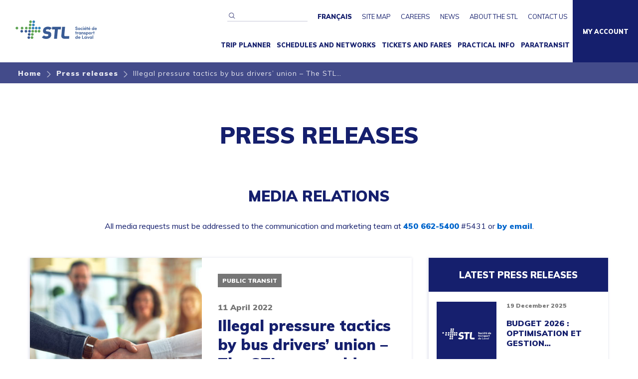

--- FILE ---
content_type: text/html; charset=UTF-8
request_url: https://stlaval.ca/press-releases/voir/165
body_size: 6311
content:
<!DOCTYPE html>
<html lang="en">
<head>
	<script type="text/javascript" src=https://api.byscuit.com/data/client/CCC288CF-FEC9-49CD-A1FF-19FFA220C49C/script/script.js></script>
	<!-- Google Tag Manager -->
	<script>
		(function(w,d,s,l,i){w[l]=w[l]||[];w[l].push({'gtm.start':
		new Date().getTime(),event:'gtm.js'});var f=d.getElementsByTagName(s)[0],
		j=d.createElement(s),dl=l!='dataLayer'?'&l='+l:'';j.async=true;j.src=
		'https://www.googletagmanager.com/gtm.js?id='+i+dl;f.parentNode.insertBefore(j,f);
		})(window,document,'script','dataLayer','GTM-PTWQL9P');
	</script>
	<!-- End Google Tag Manager -->
	<script src="https://www.google.com/recaptcha/api.js?render=6LfzIyccAAAAADSy3CNxb7w1A_CooAx093iQ7N-T"></script>
	<script>
		SetCaptchaToken();
		setInterval(function() { SetCaptchaToken(); }, 1 * 59 * 1000);
		function SetCaptchaToken() {
			grecaptcha.ready(function() {
				grecaptcha.execute('6LfzIyccAAAAADSy3CNxb7w1A_CooAx093iQ7N-T', {action: 'submit'}).then(function(token) {
					$('input[name=g-recaptcha-response]').val(token);
				});
			});
		}
	</script>
	<title>Press Releases | STL - Société de transport de Laval</title>
	<meta http-equiv="Content-Type" content="text/html; charset=utf-8" />
	<meta name="description" content="View the STL’s press releases for information about our recent developments and initiatives." />
	<meta name="viewport" content="width=device-width, user-scalable=no" />
	<meta name="format-detection" content="telephone=no" />
	<meta name="author" content="Baracci Solutions" />
	<link rel="canonical" href="https://stlaval.ca/press-releases" />
	<link rel="shortcut icon" href="https://stlaval.ca/favicon.ico" />
	<link type="text/css" rel="stylesheet" href="https://fonts.googleapis.com/css?family=Muli:400,900&display=swap" />
	<link type="text/css" rel="stylesheet" href="https://stlaval.ca/public/cache/1665665749dddabab940a9a268f9d0c18889cc48eb.css" media="screen, print" />
	<link type="text/css" rel="stylesheet" href="https://stlaval.ca/public/cache/165643656139516f4c3cec3fecf072a09f7b1d9f51.css" media="screen and (max-width: 480px)" />
	<link type="text/css" rel="stylesheet" href="https://stlaval.ca/public/cache/1610737087685451077dbc49a7f71c9ff26baf2fff.css" media="screen and (min-width: 481px) and (max-width: 767px)" />
	<link type="text/css" rel="stylesheet" href="https://stlaval.ca/public/cache/1649266471c23686103044552dd3db4ce2a866cf19.css" media="screen and (min-width: 768px) and (max-width: 1024px)" />
	<link type="text/css" rel="stylesheet" href="https://stlaval.ca/public/cache/160443122852e0ecdddf8954d2193e02e3077a2a43.css" media="screen and (min-width: 1025px)" />
	<link type="text/css" rel="stylesheet" href="https://stlaval.ca/public/cache/1591042402b3559561e0a1fe4bf5983c7d111b3adc.css" media="screen" />
	<link type="text/css" rel="stylesheet" href="https://stlaval.ca/public/cache/1606484865c333a9d41fdb00f9462ec9dc65f32f57.css" media="print" />
	<script type="text/javascript" charset="UTF-8" src="//stlaval.ca/public/stl/js/_language/en.js"></script>
	<script type="text/javascript" charset="UTF-8" src="https://stlaval.ca/public/cache/170731893734950bb49aafdd03b89ea0323dfa9137.js"></script>
	<meta name="application-name" content=""
		data-page="page"
		data-home="false"
		data-is_mobile="false"
		data-public_url="//stlaval.ca/"
		data-page_url="//stlaval.ca/press-releases/"
		data-lang="en"
		data-token_name="stl_security_f4J8ht9Kv3"
		data-csrf_hash="3e29006107be0c408013994af20065e1"
		data-like_not_connected="<p>To use this feature, please create an account.</p>"
		data-params='{"voir":"165"}'
	/>
	<meta property="og:type" content="article" />
	<meta property="og:title" content="Illegal pressure tactics by bus drivers’ union – The STL warns riders to expect service disruptions today" />
	<meta property="og:description" content="View the STL’s press releases for information about our recent developments and initiatives." />
	<meta property="og:url" content="https://stlaval.ca/press-releases/voir/165" />
	<meta property="og:sitename" content="STL - Société de transport de Laval" />
	<meta property="og:image" content="https://stlaval.ca/public/stl/files/stl-entente-386x4132.jpg" />
	<meta property="og:locale" content="fr_CA" />
	<meta property="fb:app_id" content="159277776689" />
	<meta name="twitter:card" content="summary" />
	<meta name="twitter:site" content="@stlsynchro" />
	<meta name="twitter:creator" content="@stlsynchro" />
	<meta name="twitter:title" content="Illegal pressure tactics by bus drivers’ union – The STL warns riders to expect service disruptions today" />
	<meta name="twitter:description" content="View the STL’s press releases for information about our recent developments and initiatives." />
	<meta name="twitter:image" content="https://stlaval.ca/public/stl/files/stl-entente-386x4132.jpg" />
	<meta name="google-site-verification" content="MKQ87jJP1TIALW4ZXWuqHROefl-YHRcgZfLyD7SL3Gc" />
</head>
<body>
	<!-- Google Tag Manager (noscript) -->
	<noscript>
	<iframe src="https://www.googletagmanager.com/ns.html?id=GTM-PTWQL9P" height="0" width="0" style="display:none;visibility:hidden"></iframe>
	</noscript>
	<!-- End Google Tag Manager (noscript) -->
	<!-- // Header -->
	<div class="dynamic-left-img no_deco"><!--empty--></div>
	<header class="small-header">
		<div class="container-grid">
			<div class="top-nav-box">
				<form action="//stlaval.ca/search-tool" class="search-form" method="get" enctype="application/x-www-form-urlencoded">
					<label for="top-search">Search</label>
					<input type="submit" value="" />
					<input type="text" name="q" id="top-search" />
				</form>
				<ul class="top-nav">
					<li><a class="lang" href="//stlaval.ca/communiques/voir/165">Français</a></li>
					<li><a href="//stlaval.ca/sitemap" target="_self">Site Map</a></li>
					<li><a href="//stlaval.ca/careers" target="_self">Careers</a></li>
					<li><a href="//stlaval.ca/news" target="_self">News</a></li>
					<li><a href="//stlaval.ca/about-us" target="_self">About the STL</a></li>
					<li><a href="//stlaval.ca/contact-us/customer-service" target="_self">Contact Us</a></li>
				</ul>
			</div>
			<img class="logo-print" src="https://stlaval.ca/public/stl//img/STL-logo-horizontal-color.png" alt="STL - Société de transport de Laval" />
		</div>
		<div class="masthead-inner container-grid">
			<div class="site-title">
				<h1><a href="//stlaval.ca/home/" title="STL">STL</a></h1>
			</div>
			<div class="cd-dropdown-wrapper">
				<a class="cd-dropdown-trigger">Menu</a>
				<nav class="cd-dropdown">
					<a class="cd-close">Close</a>
					<ul class="cd-dropdown-content">
						<li class="menu-quicklilnks">
							<form action="//stlaval.ca/search-tool" class="search-form" method="get" enctype="application/x-www-form-urlencoded">
								<input value="" type="submit" />
								<input name="q" type="text" />
							</form>
						</li>
						<li><a href="//stlaval.ca/planner" target="_self">Trip planner</a></li>
						<li class="has-children">
							<a>Schedules and networks</a>
							<ul class="cd-secondary-dropdown is-hidden">
								<li class="go-back"><a>Schedules and networks</a></li>
								<li class="has-children">
									<a href="//stlaval.ca/network/schedules-buses">Schedules</a>
									<ul class="is-hidden">
										<li class="go-back"><a href="//stlaval.ca/network/schedules-buses">Schedules</a></li>
										<li><a href="//stlaval.ca/network/schedules-buses" target="_self">Buses</a></li>
										<li><a href="//stlaval.ca/network/schedules-shared-taxis" target="_self">Shared taxis</a></li>
										<li><a href="//stlaval.ca/network/schedules-school-buses" target="_self">Integrated school bus routes</a></li>
										<li><a href="//stlaval.ca/network/schedules-seniors-residences" target="_self">Seniors’ residence routes</a></li>
										<li><a href="//stlaval.ca/network/laval-metro" target="_self">Metro</a></li>
										<li><a href="//stlaval.ca/network/trains" target="_self">Commuter trains</a></li>
										<li><a href="//stlaval.ca/network/schedules-statutory-holidays" target="_self">Statutory Holidays</a></li>
									</ul>
								</li>
								<li class="has-children">
									<a href="//stlaval.ca/network/alerts">Service updates</a>
									<ul class="is-hidden">
										<li class="go-back"><a href="//stlaval.ca/network/alerts">Service updates</a></li>
										<li><a href="//stlaval.ca/network/alerts" target="_self">Alerts and Advisories</a></li>
										<li><a href="//stlaval.ca/network/bus-detours" target="_self">Detours</a></li>
										<li><a href="//stlaval.ca/network/rem-info" target="_self">REM travel info</a></li>
									</ul>
								</li>
								<li><a href="https://stlaval.ca/plan-reseau" target="_self">Network map</a></li>
								<li><a href="//stlaval.ca/network/real-time" target="_self">Real-time information</a></li>
								<li><a href="//stlaval.ca/network/accessible-routes" target="_self">Accessible network</a></li>
								<li class="has-children">
									<a href="//stlaval.ca/network/transportation">Transportation solutions</a>
									<ul class="is-hidden">
										<li class="go-back"><a href="//stlaval.ca/network/transportation">Transportation solutions</a></li>
										<li><a href="//stlaval.ca/network/transportation/carpooling" target="_self">Carpooling</a></li>
										<li><a href="//stlaval.ca/network/transportation/free-parking" target="_self">Park and ride</a></li>
										<li><a href="//stlaval.ca/network/transportation/bike" target="_self">Commuting by bike</a></li>
										<li><a href="//stlaval.ca/network/transportation/communauto-carsharing" target="_self">Communauto</a></li>
									</ul>
								</li>
								<li class="has-children">
									<a href="//stlaval.ca/network/bpm">Bus priority measures</a>
									<ul class="is-hidden">
										<li class="go-back"><a href="//stlaval.ca/network/bpm">Bus priority measures</a></li>
										<li><a href="//stlaval.ca/network/bpm/rapid-service" target="_self">Rapid bus service</a></li>
									</ul>
								</li>
							</ul>
						</li>
						<li class="has-children">
							<a>Tickets and fares</a>
							<ul class="cd-secondary-dropdown is-hidden">
								<li class="go-back"><a>Tickets and fares</a></li>
								<li class="has-children">
									<a href="//stlaval.ca/tickets/fares">STL Fares</a>
									<ul class="is-hidden">
										<li class="go-back"><a href="//stlaval.ca/tickets/fares">STL Fares</a></li>
										<li><a href="//stlaval.ca/tickets/fares/type/regular" target="_self">Regular fare</a></li>
										<li><a href="//stlaval.ca/tickets/fares/type/children" target="_self">Children (6 to 11)</a></li>
										<li><a href="//stlaval.ca/tickets/fares/type/youth" target="_self">Youth (12 to 17)</a></li>
										<li><a href="//stlaval.ca/tickets/fares/type/students" target="_self">Students (18+)</a></li>
										<li><a href="//stlaval.ca/tickets/fares/type/seniors" target="_self">Seniors (65+)</a></li>
									</ul>
								</li>
								<li><a href="//stlaval.ca/tickets/payment" target="_self">Payment methods</a></li>
								<li><a href="//stlaval.ca/tickets/buy" target="_self">Points of sale</a></li>
								<li><a href="//stlaval.ca/tickets/opus-card" target="_self">Opus card</a></li>
								<li><a href="//stlaval.ca/tickets/fare-zones" target="_self">Fare zones</a></li>
							</ul>
						</li>
						<li class="has-children">
							<a>Practical info</a>
							<ul class="cd-secondary-dropdown is-hidden">
								<li class="go-back"><a>Practical info</a></li>
								<li class="has-children">
									<a href="//stlaval.ca/practical-info/deals">Practical info </a>
									<ul class="is-hidden">
										<li class="go-back"><a href="//stlaval.ca/practical-info/deals">Practical info </a></li>
										<li><a href="//stlaval.ca/practical-info/deals/families" target="_self">Family outings</a></li>
										<li><a href="//stlaval.ca/practical-info/deals/xtra-pass" target="_self">XTRA summer pass</a></li>
										<li><a href="//stlaval.ca/practical-info/deals/in-between-stops" target="_self">In between stops </a></li>
										<li><a href="//stlaval.ca/practical-info/deals/smog-fare" target="_self">Smog fare</a></li>
										<li><a href="//stlaval.ca/practical-info/deals/events" target="_self">Events</a></li>
										<li><a href="//stlaval.ca/about-us" target="_self">BIXI bikes</a></li>
										<li><a href="//stlaval.ca/practical-info/deals/communauto-discount" target="_self">Communauto discount</a></li>
									</ul>
								</li>
								<li class="has-children">
									<a href="//stlaval.ca/practical-info/students">Students</a>
									<ul class="is-hidden">
										<li class="go-back"><a href="//stlaval.ca/practical-info/students">Students</a></li>
										<li><a href="//stlaval.ca/practical-info/students" target="_self">Student OPUS card</a></li>
										<li><a href="//stlaval.ca/practical-info/school-routes" target="_self">High schools</a></li>
									</ul>
								</li>
								<li class="has-children">
									<a href="//stlaval.ca/practical-info/seniors">Seniors aged 65+</a>
									<ul class="is-hidden">
										<li class="go-back"><a href="//stlaval.ca/practical-info/seniors">Seniors aged 65+</a></li>
										<li><a href="//stlaval.ca/practical-info/seniors" target="_self">Rates and Opus cards</a></li>
										<li><a href="//stlaval.ca/practical-info/compagnon-65-en" target="_self">Pilot project</a></li>
									</ul>
								</li>
								<li class="has-children">
									<a href="//stlaval.ca/practical-info/accessibility/reduced-mobility">Accessibility</a>
									<ul class="is-hidden">
										<li class="go-back"><a href="//stlaval.ca/practical-info/accessibility/reduced-mobility">Accessibility</a></li>
										<li><a href="//stlaval.ca/practical-info/accessibility/reduced-mobility" target="_self">Reduced mobility</a></li>
										<li><a href="//stlaval.ca/practical-info/accessibility/companion-card" target="_self">Attendant card</a></li>
										<li><a href="//stlaval.ca/practical-info/accessibility/compagnon-program" target="_self">STL Compagnon</a></li>
										<li><a href="//stlaval.ca/practical-info/accessibility/inclusive-mobility" target="_self">Inclusive Mobility </a></li>
									</ul>
								</li>
								<li class="has-children">
									<a href="//stlaval.ca/practical-info/terminus-ticket-offices">Terminus stations and ticket offices</a>
									<ul class="is-hidden">
										<li class="go-back"><a href="//stlaval.ca/practical-info/terminus-ticket-offices">Terminus stations and ticket offices</a></li>
										<li><a href="//stlaval.ca/practical-info/terminus-ticket-offices/montmorency-stop" target="_self">Montmorency Terminus</a></li>
										<li><a href="//stlaval.ca/practical-info/terminus-ticket-offices/cartier-stop" target="_self">Cartier Terminus</a></li>
										<li><a href="//stlaval.ca/practical-info/terminus-ticket-offices/carrefour-stop" target="_self">Le Carrefour Terminus</a></li>
										<li><a href="//stlaval.ca/practical-info/terminus-ticket-offices/metropolitan-ticket-offices" target="_self">Metropolitan ticket offices</a></li>
									</ul>
								</li>
								<li><a href="https://stlaval.ca/practical-info/good-habits" target="_self">Good habits</a></li>
							</ul>
						</li>
						<li class="has-children">
							<a>Paratransit</a>
							<ul class="cd-secondary-dropdown is-hidden">
								<li class="go-back"><a>Paratransit</a></li>
								<li><a href="//stlaval.ca/paratransit/PT-january2026" target="_self">Changes in January</a></li>
								<li><a href="//stlaval.ca/paratransit/general-info" target="_self">General information</a></li>
								<li><a href="//stlaval.ca/paratransit/admission-criteria" target="_self">Admission</a></li>
								<li><a href="//stlaval.ca/paratransit/trips" target="_self">Trips</a></li>
								<li><a href="//stlaval.ca/paratransit/rates-opus-card" target="_self">Rates and Opus cards</a></li>
								<li><a href="//stlaval.ca/paratransit/reserving" target="_self">Reservations</a></li>
								<li><a href="//stlaval.ca/paratransit/ipv" target="_self">Partner violence</a></li>
								<li><a href="//stlaval.ca/paratransit/formsPT" target="_self">Forms</a></li>
								<li><a href="//stlaval.ca/paratransit/contact-info" target="_self">Customer Service</a></li>
							</ul>
						</li>
						<li class="profil"><a href="//stlaval.ca/account">My account</a></li>
						<li class="menu-quicklilnks menu-inline">
							<a href="//stlaval.ca/sitemap" target="_self">Site Map</a>
							<a href="//stlaval.ca/careers" target="_self">Careers</a>
							<a href="//stlaval.ca/news" target="_self">News</a>
							<a href="//stlaval.ca/about-us" target="_self">About the STL</a>
							<a href="//stlaval.ca/contact-us/customer-service" target="_self">Contact Us</a>
							<a class="lang" href="//stlaval.ca/communiques">Français</a>
						</li>
					</ul>
				</nav>
			</div>
		</div>
	</header>
	<!-- Header // -->
	<!-- // Content -->
	<!-- // Breadcrumb -->
	<section class="breadcrumb">
		<div class="container-grid">
			<ul>
				<li><a href="//stlaval.ca/home">Home</a></li>
				<li><i class="icon-arrowright"><!--empty--></i></li>
				<li><a href="//stlaval.ca/press-releases">Press releases</a></li>
				<li><i class="icon-arrowright"><!--empty--></i></li>
				<li>Illegal pressure tactics by bus drivers’ union – The STL&#8230;</li>
			</ul>
		</div>
	</section>
	<!-- Breadcrumb // -->
	<div class="content-box light-template">
		<div class="container-grid">
			<h1 class="page-title">Press releases</h1>
					<div class="text-bloc">
<h3 style="text-align:center"><strong>Media Relations</strong></h3>

<p style="text-align:center">All media requests must be addressed to the communication and marketing team at <a href="tel:4506625400"><font color="#0066cc">450 662-5400</font></a> #5431 or <a href="/cdn-cgi/l/email-protection#0771687464686a6a72696e6466736e6869744774736b296b6671666b297664296466387472656d6264733a4a62636e662775627672627473"><font color="#0066cc">by email</font></a>.</p>

					</div>
			<!-- // wgt Communiqués -->
			<section class="wrap-communiques-listing-details">
				<div class="container-layout">
					<div class="col-9">
						<div class="communiques-details">
							<div class="wrap-main-details">
								<img src="https://stlaval.ca/public/stl/files/stl-entente-386x4132.jpg" alt="Illegal pressure tactics by bus drivers’ union – The STL warns riders to expect service disruptions today" />
								<div class="wrap-title">
									<span class="category" style="background-color: #767676;">Public transit</span>
									<date>11 April 2022</date>
									<h2>Illegal pressure tactics by bus drivers’ union – The STL warns riders to expect service disruptions today</h2>
								</div>
							</div>
							<div class="communiques-details-txt">
								<p>The Société de transport de Laval (STL) is hereby advising transit users to expect service disruptions that could result in trip cancellations, for the whole day on April 12, due to illegal pressure tactics by the bus drivers’ union. The STL condemns the concerted action to boycott overtime and school route assignments.</p>

<p>Furthermore, the STL also regrets the intimidation that some drivers were subjected to by following the order to refuse overtime. In a single day on Monday, April 11, nearly 150 trips had to be cancelled, which is exceptionally high, and unfortunately left more than 2,000 riders without bus service. </p>

<p>These actions violate the safeguard order obtained through Québec’s administrative labour tribunal in November. The STL will be taking legal action today to stop these pressure tactics. </p>

<p>Recall that last February the STL had proposed arbitration to the union to end the labour dispute. Unfortunately, the union has refused and again opts to hold transit users hostage rather than resolve the impasse in negotiations.</p>
							</div>
						</div>
						<div class="communiques-details-btn">
							<a href="//stlaval.ca/press-releases" class="btn back-btn">Back to press releases</a>
						</div>
					</div>
					<div class="col-3">
						<dl class="latest-news">
							<dt>Latest press releases</dt>
							<dd>
								<a href="//stlaval.ca/press-releases/voir/311">
									<img src="https://stlaval.ca/public/stl//img/news-noimg.jpg" alt="Budget 2026 : Optimisation et gestion rigoureuse pour maintenir l’équilibre financier" />
									<div class="latest-news-txt">
										<date>19 December 2025</date>
										<h2>Budget 2026 : Optimisation et gestion rigoureuse pour maintenir l’équilibre financier</h2>
									</div>
								</a>
							</dd>
							<dd>
								<a href="//stlaval.ca/press-releases/voir/309">
									<img src="https://stlaval.ca/public/stl//img/news-noimg.jpg" alt="LOREM" />
									<div class="latest-news-txt">
										<date>16 December 2025</date>
										<h2>LOREM</h2>
									</div>
								</a>
							</dd>
							<dd>
								<a href="//stlaval.ca/press-releases/voir/307">
									<img src="https://stlaval.ca/public/stl//img/news-noimg.jpg" alt="Une collecte de denrées record pour la STL" />
									<div class="latest-news-txt">
										<date>28 November 2025</date>
										<h2>Une collecte de denrées record pour la STL</h2>
									</div>
								</a>
							</dd>
						</dl>
					</div>
				</div>
			</section>
			<!-- wgt Communiqués // -->
		</div>
	</div>
	<!-- Content // -->
	<!-- // Footer -->
	<div class="tootip_explications">
<table>
 <tbody>
  <tr>
   <th colspan="2">Here are some valid requests to activate departure and arrival location suggestions and get your itinirary.</th>
  </tr>
  <tr>
   <td>Address</td>
   <td>900 St-Martin Blvd<br>
   900 st-martin<br>
   3225 A440<br>
   3225 a440</td>
  </tr>
  <tr>
   <td>Intersection</td>
   <td>Industriel bldv and Michelin st<br>
   industriel and michelin<br>
   industriel/michelin</td>
  </tr>
  <tr>
   <td>Location</td>
   <td>Centre Laval<br>
   centre lav</td>
  </tr>
  <tr>
   <td>Metro</td>
   <td>Métro Cartier<br>
   métro car</td>
  </tr>
  <tr>
   <td>Station</td>
   <td>Gare Centrale<br>
   gare</td>
  </tr>
  <tr>
   <td>Stop number</td>
   <td>41649</td>
  </tr>
  <tr>
   <td>Postal Code</td>
   <td>H7S 1Y9<br>
   h7s1y9</td>
  </tr>
 </tbody>
</table>
	</div>
	<div class="cb"><!--clear--></div>
	<footer>
		<span class="footer-icon">STL icon</span>
		<div class="container-grid">
			<span class="footer-logo">STL Logo</span>
			<ul class="footer-nav">
				<li class="opened">
					<a>Welcome to the STL<span>-</span></a>
					<ul>
						<li><a href="//stlaval.ca/account" target="_self">Your Passenger Zone</a></li>
						<li><a href="//stlaval.ca/contact-us/customer-service" target="_self">Customer contact centre</a></li>
						<li><a href="//stlaval.ca/network/real-time" target="_self">Real-time info on your mobile</a></li>
						<li><a href="//stlaval.ca/about-us/quality-commitment" target="_self">Quality Commitment</a></li>
						<li><a href="https://stlaval.ca/notice-loi-96" target="_self">Who can see this page?</a></li>
					</ul>
				</li>
				<li>
					<a>Business zone<span>+</span></a>
					<ul>
						<li><a href="//stlaval.ca/partnerships-sponsorships" target="_self">Partnerships and sponsorships</a></li>
						<li><a href="//stlaval.ca/about-us/public-information/open-data" target="_self">Developers</a></li>
						<li><a href="//stlaval.ca/suppliers" target="_self">Suppliers</a></li>
					</ul>
				</li>
				<li>
					<a>Media zone<span>+</span></a>
					<ul>
						<li><a href="//stlaval.ca/press-releases" target="_self">Press releases</a></li>
						<li><a href="//stlaval.ca/about-us/public-information/governance" target="_self">Public information</a></li>
						<li><a href="//stlaval.ca/news" target="_self">News</a></li>
					</ul>
				</li>
				<li>
					<a>Follow us<span>+</span></a>
					<ul>
						<li><a href="//stlaval.ca/newsletter" target="_self">Newsletter</a></li>
						<li><a href="//stlaval.ca/network/real-time" target="_self">Mobile</a></li>
						<li><a href="//stlaval.ca/network/alerts" target="_self">Alerts</a></li>
						<li><a href="//stlaval.ca/careers" target="_self">Job offers</a></li>
					</ul>
				</li>
			</ul>
			<div class="social-links">
				<a class="facebook" href="https://www.facebook.com/STLSynchro" target="_blank" title="STL Facebook">STL Facebook</a>
				<a class="linkedin" href="https://www.linkedin.com/company/soci-t-de-transport-de-laval" target="_blank" title="STL Linkedin">STL Linkedin</a>
				<a class="twitter" href="https://twitter.com/stlsynchro" target="_blank" title="STL Twitter">STL Twitter</a>
				<a class="youtube" href="https://www.youtube.com/STLsynchro" target="_blank" title="STL YouTube">STL YouTube</a>
				<a class="instagram" href="https://www.instagram.com/stlsynchro/" target="_blank" title="STL Instagram">STL Instagram</a>
			</div>
			<div class="footer-legal">
				<a href="//stlaval.ca/legal-info/privacy-policy" target="_self">Privacy and terms of use</a>
				<span class="hidemobile">|</span>
				<a href="//stlaval.ca/sitemap" target="_self">Sitemap</a>
				<span class="copyright">© 2026 STL - All rights reserved.</span>
			</div>
		</div>
	</footer>
	<!-- Footer // -->
<script data-cfasync="false" src="/cdn-cgi/scripts/5c5dd728/cloudflare-static/email-decode.min.js"></script><script defer src="https://static.cloudflareinsights.com/beacon.min.js/vcd15cbe7772f49c399c6a5babf22c1241717689176015" integrity="sha512-ZpsOmlRQV6y907TI0dKBHq9Md29nnaEIPlkf84rnaERnq6zvWvPUqr2ft8M1aS28oN72PdrCzSjY4U6VaAw1EQ==" data-cf-beacon='{"version":"2024.11.0","token":"33dbf35f79cd42769764defa65a38824","r":1,"server_timing":{"name":{"cfCacheStatus":true,"cfEdge":true,"cfExtPri":true,"cfL4":true,"cfOrigin":true,"cfSpeedBrain":true},"location_startswith":null}}' crossorigin="anonymous"></script>
</body>
</html>


--- FILE ---
content_type: text/html; charset=utf-8
request_url: https://www.google.com/recaptcha/api2/anchor?ar=1&k=6LfzIyccAAAAADSy3CNxb7w1A_CooAx093iQ7N-T&co=aHR0cHM6Ly9zdGxhdmFsLmNhOjQ0Mw..&hl=en&v=9TiwnJFHeuIw_s0wSd3fiKfN&size=invisible&anchor-ms=20000&execute-ms=30000&cb=36y18pr1gteu
body_size: 48379
content:
<!DOCTYPE HTML><html dir="ltr" lang="en"><head><meta http-equiv="Content-Type" content="text/html; charset=UTF-8">
<meta http-equiv="X-UA-Compatible" content="IE=edge">
<title>reCAPTCHA</title>
<style type="text/css">
/* cyrillic-ext */
@font-face {
  font-family: 'Roboto';
  font-style: normal;
  font-weight: 400;
  font-stretch: 100%;
  src: url(//fonts.gstatic.com/s/roboto/v48/KFO7CnqEu92Fr1ME7kSn66aGLdTylUAMa3GUBHMdazTgWw.woff2) format('woff2');
  unicode-range: U+0460-052F, U+1C80-1C8A, U+20B4, U+2DE0-2DFF, U+A640-A69F, U+FE2E-FE2F;
}
/* cyrillic */
@font-face {
  font-family: 'Roboto';
  font-style: normal;
  font-weight: 400;
  font-stretch: 100%;
  src: url(//fonts.gstatic.com/s/roboto/v48/KFO7CnqEu92Fr1ME7kSn66aGLdTylUAMa3iUBHMdazTgWw.woff2) format('woff2');
  unicode-range: U+0301, U+0400-045F, U+0490-0491, U+04B0-04B1, U+2116;
}
/* greek-ext */
@font-face {
  font-family: 'Roboto';
  font-style: normal;
  font-weight: 400;
  font-stretch: 100%;
  src: url(//fonts.gstatic.com/s/roboto/v48/KFO7CnqEu92Fr1ME7kSn66aGLdTylUAMa3CUBHMdazTgWw.woff2) format('woff2');
  unicode-range: U+1F00-1FFF;
}
/* greek */
@font-face {
  font-family: 'Roboto';
  font-style: normal;
  font-weight: 400;
  font-stretch: 100%;
  src: url(//fonts.gstatic.com/s/roboto/v48/KFO7CnqEu92Fr1ME7kSn66aGLdTylUAMa3-UBHMdazTgWw.woff2) format('woff2');
  unicode-range: U+0370-0377, U+037A-037F, U+0384-038A, U+038C, U+038E-03A1, U+03A3-03FF;
}
/* math */
@font-face {
  font-family: 'Roboto';
  font-style: normal;
  font-weight: 400;
  font-stretch: 100%;
  src: url(//fonts.gstatic.com/s/roboto/v48/KFO7CnqEu92Fr1ME7kSn66aGLdTylUAMawCUBHMdazTgWw.woff2) format('woff2');
  unicode-range: U+0302-0303, U+0305, U+0307-0308, U+0310, U+0312, U+0315, U+031A, U+0326-0327, U+032C, U+032F-0330, U+0332-0333, U+0338, U+033A, U+0346, U+034D, U+0391-03A1, U+03A3-03A9, U+03B1-03C9, U+03D1, U+03D5-03D6, U+03F0-03F1, U+03F4-03F5, U+2016-2017, U+2034-2038, U+203C, U+2040, U+2043, U+2047, U+2050, U+2057, U+205F, U+2070-2071, U+2074-208E, U+2090-209C, U+20D0-20DC, U+20E1, U+20E5-20EF, U+2100-2112, U+2114-2115, U+2117-2121, U+2123-214F, U+2190, U+2192, U+2194-21AE, U+21B0-21E5, U+21F1-21F2, U+21F4-2211, U+2213-2214, U+2216-22FF, U+2308-230B, U+2310, U+2319, U+231C-2321, U+2336-237A, U+237C, U+2395, U+239B-23B7, U+23D0, U+23DC-23E1, U+2474-2475, U+25AF, U+25B3, U+25B7, U+25BD, U+25C1, U+25CA, U+25CC, U+25FB, U+266D-266F, U+27C0-27FF, U+2900-2AFF, U+2B0E-2B11, U+2B30-2B4C, U+2BFE, U+3030, U+FF5B, U+FF5D, U+1D400-1D7FF, U+1EE00-1EEFF;
}
/* symbols */
@font-face {
  font-family: 'Roboto';
  font-style: normal;
  font-weight: 400;
  font-stretch: 100%;
  src: url(//fonts.gstatic.com/s/roboto/v48/KFO7CnqEu92Fr1ME7kSn66aGLdTylUAMaxKUBHMdazTgWw.woff2) format('woff2');
  unicode-range: U+0001-000C, U+000E-001F, U+007F-009F, U+20DD-20E0, U+20E2-20E4, U+2150-218F, U+2190, U+2192, U+2194-2199, U+21AF, U+21E6-21F0, U+21F3, U+2218-2219, U+2299, U+22C4-22C6, U+2300-243F, U+2440-244A, U+2460-24FF, U+25A0-27BF, U+2800-28FF, U+2921-2922, U+2981, U+29BF, U+29EB, U+2B00-2BFF, U+4DC0-4DFF, U+FFF9-FFFB, U+10140-1018E, U+10190-1019C, U+101A0, U+101D0-101FD, U+102E0-102FB, U+10E60-10E7E, U+1D2C0-1D2D3, U+1D2E0-1D37F, U+1F000-1F0FF, U+1F100-1F1AD, U+1F1E6-1F1FF, U+1F30D-1F30F, U+1F315, U+1F31C, U+1F31E, U+1F320-1F32C, U+1F336, U+1F378, U+1F37D, U+1F382, U+1F393-1F39F, U+1F3A7-1F3A8, U+1F3AC-1F3AF, U+1F3C2, U+1F3C4-1F3C6, U+1F3CA-1F3CE, U+1F3D4-1F3E0, U+1F3ED, U+1F3F1-1F3F3, U+1F3F5-1F3F7, U+1F408, U+1F415, U+1F41F, U+1F426, U+1F43F, U+1F441-1F442, U+1F444, U+1F446-1F449, U+1F44C-1F44E, U+1F453, U+1F46A, U+1F47D, U+1F4A3, U+1F4B0, U+1F4B3, U+1F4B9, U+1F4BB, U+1F4BF, U+1F4C8-1F4CB, U+1F4D6, U+1F4DA, U+1F4DF, U+1F4E3-1F4E6, U+1F4EA-1F4ED, U+1F4F7, U+1F4F9-1F4FB, U+1F4FD-1F4FE, U+1F503, U+1F507-1F50B, U+1F50D, U+1F512-1F513, U+1F53E-1F54A, U+1F54F-1F5FA, U+1F610, U+1F650-1F67F, U+1F687, U+1F68D, U+1F691, U+1F694, U+1F698, U+1F6AD, U+1F6B2, U+1F6B9-1F6BA, U+1F6BC, U+1F6C6-1F6CF, U+1F6D3-1F6D7, U+1F6E0-1F6EA, U+1F6F0-1F6F3, U+1F6F7-1F6FC, U+1F700-1F7FF, U+1F800-1F80B, U+1F810-1F847, U+1F850-1F859, U+1F860-1F887, U+1F890-1F8AD, U+1F8B0-1F8BB, U+1F8C0-1F8C1, U+1F900-1F90B, U+1F93B, U+1F946, U+1F984, U+1F996, U+1F9E9, U+1FA00-1FA6F, U+1FA70-1FA7C, U+1FA80-1FA89, U+1FA8F-1FAC6, U+1FACE-1FADC, U+1FADF-1FAE9, U+1FAF0-1FAF8, U+1FB00-1FBFF;
}
/* vietnamese */
@font-face {
  font-family: 'Roboto';
  font-style: normal;
  font-weight: 400;
  font-stretch: 100%;
  src: url(//fonts.gstatic.com/s/roboto/v48/KFO7CnqEu92Fr1ME7kSn66aGLdTylUAMa3OUBHMdazTgWw.woff2) format('woff2');
  unicode-range: U+0102-0103, U+0110-0111, U+0128-0129, U+0168-0169, U+01A0-01A1, U+01AF-01B0, U+0300-0301, U+0303-0304, U+0308-0309, U+0323, U+0329, U+1EA0-1EF9, U+20AB;
}
/* latin-ext */
@font-face {
  font-family: 'Roboto';
  font-style: normal;
  font-weight: 400;
  font-stretch: 100%;
  src: url(//fonts.gstatic.com/s/roboto/v48/KFO7CnqEu92Fr1ME7kSn66aGLdTylUAMa3KUBHMdazTgWw.woff2) format('woff2');
  unicode-range: U+0100-02BA, U+02BD-02C5, U+02C7-02CC, U+02CE-02D7, U+02DD-02FF, U+0304, U+0308, U+0329, U+1D00-1DBF, U+1E00-1E9F, U+1EF2-1EFF, U+2020, U+20A0-20AB, U+20AD-20C0, U+2113, U+2C60-2C7F, U+A720-A7FF;
}
/* latin */
@font-face {
  font-family: 'Roboto';
  font-style: normal;
  font-weight: 400;
  font-stretch: 100%;
  src: url(//fonts.gstatic.com/s/roboto/v48/KFO7CnqEu92Fr1ME7kSn66aGLdTylUAMa3yUBHMdazQ.woff2) format('woff2');
  unicode-range: U+0000-00FF, U+0131, U+0152-0153, U+02BB-02BC, U+02C6, U+02DA, U+02DC, U+0304, U+0308, U+0329, U+2000-206F, U+20AC, U+2122, U+2191, U+2193, U+2212, U+2215, U+FEFF, U+FFFD;
}
/* cyrillic-ext */
@font-face {
  font-family: 'Roboto';
  font-style: normal;
  font-weight: 500;
  font-stretch: 100%;
  src: url(//fonts.gstatic.com/s/roboto/v48/KFO7CnqEu92Fr1ME7kSn66aGLdTylUAMa3GUBHMdazTgWw.woff2) format('woff2');
  unicode-range: U+0460-052F, U+1C80-1C8A, U+20B4, U+2DE0-2DFF, U+A640-A69F, U+FE2E-FE2F;
}
/* cyrillic */
@font-face {
  font-family: 'Roboto';
  font-style: normal;
  font-weight: 500;
  font-stretch: 100%;
  src: url(//fonts.gstatic.com/s/roboto/v48/KFO7CnqEu92Fr1ME7kSn66aGLdTylUAMa3iUBHMdazTgWw.woff2) format('woff2');
  unicode-range: U+0301, U+0400-045F, U+0490-0491, U+04B0-04B1, U+2116;
}
/* greek-ext */
@font-face {
  font-family: 'Roboto';
  font-style: normal;
  font-weight: 500;
  font-stretch: 100%;
  src: url(//fonts.gstatic.com/s/roboto/v48/KFO7CnqEu92Fr1ME7kSn66aGLdTylUAMa3CUBHMdazTgWw.woff2) format('woff2');
  unicode-range: U+1F00-1FFF;
}
/* greek */
@font-face {
  font-family: 'Roboto';
  font-style: normal;
  font-weight: 500;
  font-stretch: 100%;
  src: url(//fonts.gstatic.com/s/roboto/v48/KFO7CnqEu92Fr1ME7kSn66aGLdTylUAMa3-UBHMdazTgWw.woff2) format('woff2');
  unicode-range: U+0370-0377, U+037A-037F, U+0384-038A, U+038C, U+038E-03A1, U+03A3-03FF;
}
/* math */
@font-face {
  font-family: 'Roboto';
  font-style: normal;
  font-weight: 500;
  font-stretch: 100%;
  src: url(//fonts.gstatic.com/s/roboto/v48/KFO7CnqEu92Fr1ME7kSn66aGLdTylUAMawCUBHMdazTgWw.woff2) format('woff2');
  unicode-range: U+0302-0303, U+0305, U+0307-0308, U+0310, U+0312, U+0315, U+031A, U+0326-0327, U+032C, U+032F-0330, U+0332-0333, U+0338, U+033A, U+0346, U+034D, U+0391-03A1, U+03A3-03A9, U+03B1-03C9, U+03D1, U+03D5-03D6, U+03F0-03F1, U+03F4-03F5, U+2016-2017, U+2034-2038, U+203C, U+2040, U+2043, U+2047, U+2050, U+2057, U+205F, U+2070-2071, U+2074-208E, U+2090-209C, U+20D0-20DC, U+20E1, U+20E5-20EF, U+2100-2112, U+2114-2115, U+2117-2121, U+2123-214F, U+2190, U+2192, U+2194-21AE, U+21B0-21E5, U+21F1-21F2, U+21F4-2211, U+2213-2214, U+2216-22FF, U+2308-230B, U+2310, U+2319, U+231C-2321, U+2336-237A, U+237C, U+2395, U+239B-23B7, U+23D0, U+23DC-23E1, U+2474-2475, U+25AF, U+25B3, U+25B7, U+25BD, U+25C1, U+25CA, U+25CC, U+25FB, U+266D-266F, U+27C0-27FF, U+2900-2AFF, U+2B0E-2B11, U+2B30-2B4C, U+2BFE, U+3030, U+FF5B, U+FF5D, U+1D400-1D7FF, U+1EE00-1EEFF;
}
/* symbols */
@font-face {
  font-family: 'Roboto';
  font-style: normal;
  font-weight: 500;
  font-stretch: 100%;
  src: url(//fonts.gstatic.com/s/roboto/v48/KFO7CnqEu92Fr1ME7kSn66aGLdTylUAMaxKUBHMdazTgWw.woff2) format('woff2');
  unicode-range: U+0001-000C, U+000E-001F, U+007F-009F, U+20DD-20E0, U+20E2-20E4, U+2150-218F, U+2190, U+2192, U+2194-2199, U+21AF, U+21E6-21F0, U+21F3, U+2218-2219, U+2299, U+22C4-22C6, U+2300-243F, U+2440-244A, U+2460-24FF, U+25A0-27BF, U+2800-28FF, U+2921-2922, U+2981, U+29BF, U+29EB, U+2B00-2BFF, U+4DC0-4DFF, U+FFF9-FFFB, U+10140-1018E, U+10190-1019C, U+101A0, U+101D0-101FD, U+102E0-102FB, U+10E60-10E7E, U+1D2C0-1D2D3, U+1D2E0-1D37F, U+1F000-1F0FF, U+1F100-1F1AD, U+1F1E6-1F1FF, U+1F30D-1F30F, U+1F315, U+1F31C, U+1F31E, U+1F320-1F32C, U+1F336, U+1F378, U+1F37D, U+1F382, U+1F393-1F39F, U+1F3A7-1F3A8, U+1F3AC-1F3AF, U+1F3C2, U+1F3C4-1F3C6, U+1F3CA-1F3CE, U+1F3D4-1F3E0, U+1F3ED, U+1F3F1-1F3F3, U+1F3F5-1F3F7, U+1F408, U+1F415, U+1F41F, U+1F426, U+1F43F, U+1F441-1F442, U+1F444, U+1F446-1F449, U+1F44C-1F44E, U+1F453, U+1F46A, U+1F47D, U+1F4A3, U+1F4B0, U+1F4B3, U+1F4B9, U+1F4BB, U+1F4BF, U+1F4C8-1F4CB, U+1F4D6, U+1F4DA, U+1F4DF, U+1F4E3-1F4E6, U+1F4EA-1F4ED, U+1F4F7, U+1F4F9-1F4FB, U+1F4FD-1F4FE, U+1F503, U+1F507-1F50B, U+1F50D, U+1F512-1F513, U+1F53E-1F54A, U+1F54F-1F5FA, U+1F610, U+1F650-1F67F, U+1F687, U+1F68D, U+1F691, U+1F694, U+1F698, U+1F6AD, U+1F6B2, U+1F6B9-1F6BA, U+1F6BC, U+1F6C6-1F6CF, U+1F6D3-1F6D7, U+1F6E0-1F6EA, U+1F6F0-1F6F3, U+1F6F7-1F6FC, U+1F700-1F7FF, U+1F800-1F80B, U+1F810-1F847, U+1F850-1F859, U+1F860-1F887, U+1F890-1F8AD, U+1F8B0-1F8BB, U+1F8C0-1F8C1, U+1F900-1F90B, U+1F93B, U+1F946, U+1F984, U+1F996, U+1F9E9, U+1FA00-1FA6F, U+1FA70-1FA7C, U+1FA80-1FA89, U+1FA8F-1FAC6, U+1FACE-1FADC, U+1FADF-1FAE9, U+1FAF0-1FAF8, U+1FB00-1FBFF;
}
/* vietnamese */
@font-face {
  font-family: 'Roboto';
  font-style: normal;
  font-weight: 500;
  font-stretch: 100%;
  src: url(//fonts.gstatic.com/s/roboto/v48/KFO7CnqEu92Fr1ME7kSn66aGLdTylUAMa3OUBHMdazTgWw.woff2) format('woff2');
  unicode-range: U+0102-0103, U+0110-0111, U+0128-0129, U+0168-0169, U+01A0-01A1, U+01AF-01B0, U+0300-0301, U+0303-0304, U+0308-0309, U+0323, U+0329, U+1EA0-1EF9, U+20AB;
}
/* latin-ext */
@font-face {
  font-family: 'Roboto';
  font-style: normal;
  font-weight: 500;
  font-stretch: 100%;
  src: url(//fonts.gstatic.com/s/roboto/v48/KFO7CnqEu92Fr1ME7kSn66aGLdTylUAMa3KUBHMdazTgWw.woff2) format('woff2');
  unicode-range: U+0100-02BA, U+02BD-02C5, U+02C7-02CC, U+02CE-02D7, U+02DD-02FF, U+0304, U+0308, U+0329, U+1D00-1DBF, U+1E00-1E9F, U+1EF2-1EFF, U+2020, U+20A0-20AB, U+20AD-20C0, U+2113, U+2C60-2C7F, U+A720-A7FF;
}
/* latin */
@font-face {
  font-family: 'Roboto';
  font-style: normal;
  font-weight: 500;
  font-stretch: 100%;
  src: url(//fonts.gstatic.com/s/roboto/v48/KFO7CnqEu92Fr1ME7kSn66aGLdTylUAMa3yUBHMdazQ.woff2) format('woff2');
  unicode-range: U+0000-00FF, U+0131, U+0152-0153, U+02BB-02BC, U+02C6, U+02DA, U+02DC, U+0304, U+0308, U+0329, U+2000-206F, U+20AC, U+2122, U+2191, U+2193, U+2212, U+2215, U+FEFF, U+FFFD;
}
/* cyrillic-ext */
@font-face {
  font-family: 'Roboto';
  font-style: normal;
  font-weight: 900;
  font-stretch: 100%;
  src: url(//fonts.gstatic.com/s/roboto/v48/KFO7CnqEu92Fr1ME7kSn66aGLdTylUAMa3GUBHMdazTgWw.woff2) format('woff2');
  unicode-range: U+0460-052F, U+1C80-1C8A, U+20B4, U+2DE0-2DFF, U+A640-A69F, U+FE2E-FE2F;
}
/* cyrillic */
@font-face {
  font-family: 'Roboto';
  font-style: normal;
  font-weight: 900;
  font-stretch: 100%;
  src: url(//fonts.gstatic.com/s/roboto/v48/KFO7CnqEu92Fr1ME7kSn66aGLdTylUAMa3iUBHMdazTgWw.woff2) format('woff2');
  unicode-range: U+0301, U+0400-045F, U+0490-0491, U+04B0-04B1, U+2116;
}
/* greek-ext */
@font-face {
  font-family: 'Roboto';
  font-style: normal;
  font-weight: 900;
  font-stretch: 100%;
  src: url(//fonts.gstatic.com/s/roboto/v48/KFO7CnqEu92Fr1ME7kSn66aGLdTylUAMa3CUBHMdazTgWw.woff2) format('woff2');
  unicode-range: U+1F00-1FFF;
}
/* greek */
@font-face {
  font-family: 'Roboto';
  font-style: normal;
  font-weight: 900;
  font-stretch: 100%;
  src: url(//fonts.gstatic.com/s/roboto/v48/KFO7CnqEu92Fr1ME7kSn66aGLdTylUAMa3-UBHMdazTgWw.woff2) format('woff2');
  unicode-range: U+0370-0377, U+037A-037F, U+0384-038A, U+038C, U+038E-03A1, U+03A3-03FF;
}
/* math */
@font-face {
  font-family: 'Roboto';
  font-style: normal;
  font-weight: 900;
  font-stretch: 100%;
  src: url(//fonts.gstatic.com/s/roboto/v48/KFO7CnqEu92Fr1ME7kSn66aGLdTylUAMawCUBHMdazTgWw.woff2) format('woff2');
  unicode-range: U+0302-0303, U+0305, U+0307-0308, U+0310, U+0312, U+0315, U+031A, U+0326-0327, U+032C, U+032F-0330, U+0332-0333, U+0338, U+033A, U+0346, U+034D, U+0391-03A1, U+03A3-03A9, U+03B1-03C9, U+03D1, U+03D5-03D6, U+03F0-03F1, U+03F4-03F5, U+2016-2017, U+2034-2038, U+203C, U+2040, U+2043, U+2047, U+2050, U+2057, U+205F, U+2070-2071, U+2074-208E, U+2090-209C, U+20D0-20DC, U+20E1, U+20E5-20EF, U+2100-2112, U+2114-2115, U+2117-2121, U+2123-214F, U+2190, U+2192, U+2194-21AE, U+21B0-21E5, U+21F1-21F2, U+21F4-2211, U+2213-2214, U+2216-22FF, U+2308-230B, U+2310, U+2319, U+231C-2321, U+2336-237A, U+237C, U+2395, U+239B-23B7, U+23D0, U+23DC-23E1, U+2474-2475, U+25AF, U+25B3, U+25B7, U+25BD, U+25C1, U+25CA, U+25CC, U+25FB, U+266D-266F, U+27C0-27FF, U+2900-2AFF, U+2B0E-2B11, U+2B30-2B4C, U+2BFE, U+3030, U+FF5B, U+FF5D, U+1D400-1D7FF, U+1EE00-1EEFF;
}
/* symbols */
@font-face {
  font-family: 'Roboto';
  font-style: normal;
  font-weight: 900;
  font-stretch: 100%;
  src: url(//fonts.gstatic.com/s/roboto/v48/KFO7CnqEu92Fr1ME7kSn66aGLdTylUAMaxKUBHMdazTgWw.woff2) format('woff2');
  unicode-range: U+0001-000C, U+000E-001F, U+007F-009F, U+20DD-20E0, U+20E2-20E4, U+2150-218F, U+2190, U+2192, U+2194-2199, U+21AF, U+21E6-21F0, U+21F3, U+2218-2219, U+2299, U+22C4-22C6, U+2300-243F, U+2440-244A, U+2460-24FF, U+25A0-27BF, U+2800-28FF, U+2921-2922, U+2981, U+29BF, U+29EB, U+2B00-2BFF, U+4DC0-4DFF, U+FFF9-FFFB, U+10140-1018E, U+10190-1019C, U+101A0, U+101D0-101FD, U+102E0-102FB, U+10E60-10E7E, U+1D2C0-1D2D3, U+1D2E0-1D37F, U+1F000-1F0FF, U+1F100-1F1AD, U+1F1E6-1F1FF, U+1F30D-1F30F, U+1F315, U+1F31C, U+1F31E, U+1F320-1F32C, U+1F336, U+1F378, U+1F37D, U+1F382, U+1F393-1F39F, U+1F3A7-1F3A8, U+1F3AC-1F3AF, U+1F3C2, U+1F3C4-1F3C6, U+1F3CA-1F3CE, U+1F3D4-1F3E0, U+1F3ED, U+1F3F1-1F3F3, U+1F3F5-1F3F7, U+1F408, U+1F415, U+1F41F, U+1F426, U+1F43F, U+1F441-1F442, U+1F444, U+1F446-1F449, U+1F44C-1F44E, U+1F453, U+1F46A, U+1F47D, U+1F4A3, U+1F4B0, U+1F4B3, U+1F4B9, U+1F4BB, U+1F4BF, U+1F4C8-1F4CB, U+1F4D6, U+1F4DA, U+1F4DF, U+1F4E3-1F4E6, U+1F4EA-1F4ED, U+1F4F7, U+1F4F9-1F4FB, U+1F4FD-1F4FE, U+1F503, U+1F507-1F50B, U+1F50D, U+1F512-1F513, U+1F53E-1F54A, U+1F54F-1F5FA, U+1F610, U+1F650-1F67F, U+1F687, U+1F68D, U+1F691, U+1F694, U+1F698, U+1F6AD, U+1F6B2, U+1F6B9-1F6BA, U+1F6BC, U+1F6C6-1F6CF, U+1F6D3-1F6D7, U+1F6E0-1F6EA, U+1F6F0-1F6F3, U+1F6F7-1F6FC, U+1F700-1F7FF, U+1F800-1F80B, U+1F810-1F847, U+1F850-1F859, U+1F860-1F887, U+1F890-1F8AD, U+1F8B0-1F8BB, U+1F8C0-1F8C1, U+1F900-1F90B, U+1F93B, U+1F946, U+1F984, U+1F996, U+1F9E9, U+1FA00-1FA6F, U+1FA70-1FA7C, U+1FA80-1FA89, U+1FA8F-1FAC6, U+1FACE-1FADC, U+1FADF-1FAE9, U+1FAF0-1FAF8, U+1FB00-1FBFF;
}
/* vietnamese */
@font-face {
  font-family: 'Roboto';
  font-style: normal;
  font-weight: 900;
  font-stretch: 100%;
  src: url(//fonts.gstatic.com/s/roboto/v48/KFO7CnqEu92Fr1ME7kSn66aGLdTylUAMa3OUBHMdazTgWw.woff2) format('woff2');
  unicode-range: U+0102-0103, U+0110-0111, U+0128-0129, U+0168-0169, U+01A0-01A1, U+01AF-01B0, U+0300-0301, U+0303-0304, U+0308-0309, U+0323, U+0329, U+1EA0-1EF9, U+20AB;
}
/* latin-ext */
@font-face {
  font-family: 'Roboto';
  font-style: normal;
  font-weight: 900;
  font-stretch: 100%;
  src: url(//fonts.gstatic.com/s/roboto/v48/KFO7CnqEu92Fr1ME7kSn66aGLdTylUAMa3KUBHMdazTgWw.woff2) format('woff2');
  unicode-range: U+0100-02BA, U+02BD-02C5, U+02C7-02CC, U+02CE-02D7, U+02DD-02FF, U+0304, U+0308, U+0329, U+1D00-1DBF, U+1E00-1E9F, U+1EF2-1EFF, U+2020, U+20A0-20AB, U+20AD-20C0, U+2113, U+2C60-2C7F, U+A720-A7FF;
}
/* latin */
@font-face {
  font-family: 'Roboto';
  font-style: normal;
  font-weight: 900;
  font-stretch: 100%;
  src: url(//fonts.gstatic.com/s/roboto/v48/KFO7CnqEu92Fr1ME7kSn66aGLdTylUAMa3yUBHMdazQ.woff2) format('woff2');
  unicode-range: U+0000-00FF, U+0131, U+0152-0153, U+02BB-02BC, U+02C6, U+02DA, U+02DC, U+0304, U+0308, U+0329, U+2000-206F, U+20AC, U+2122, U+2191, U+2193, U+2212, U+2215, U+FEFF, U+FFFD;
}

</style>
<link rel="stylesheet" type="text/css" href="https://www.gstatic.com/recaptcha/releases/9TiwnJFHeuIw_s0wSd3fiKfN/styles__ltr.css">
<script nonce="98ctMKCtrFlrfWOThIKSKw" type="text/javascript">window['__recaptcha_api'] = 'https://www.google.com/recaptcha/api2/';</script>
<script type="text/javascript" src="https://www.gstatic.com/recaptcha/releases/9TiwnJFHeuIw_s0wSd3fiKfN/recaptcha__en.js" nonce="98ctMKCtrFlrfWOThIKSKw">
      
    </script></head>
<body><div id="rc-anchor-alert" class="rc-anchor-alert"></div>
<input type="hidden" id="recaptcha-token" value="[base64]">
<script type="text/javascript" nonce="98ctMKCtrFlrfWOThIKSKw">
      recaptcha.anchor.Main.init("[\x22ainput\x22,[\x22bgdata\x22,\x22\x22,\[base64]/[base64]/bmV3IFpbdF0obVswXSk6Sz09Mj9uZXcgWlt0XShtWzBdLG1bMV0pOks9PTM/bmV3IFpbdF0obVswXSxtWzFdLG1bMl0pOks9PTQ/[base64]/[base64]/[base64]/[base64]/[base64]/[base64]/[base64]/[base64]/[base64]/[base64]/[base64]/[base64]/[base64]/[base64]\\u003d\\u003d\x22,\[base64]\\u003d\\u003d\x22,\x22P8KyeV7Ch0IYRcO+w5TDqUkjBngBw5nChA12wrUswpjCkVDDsEVrCsKqSlbCuMKrwqk/bDHDpjfCpCBUwrHDt8KEacOHw79Tw7rCisKgI2ogE8O3w7bCusKEb8OLZzLDh1U1UsKqw5/[base64]/DqxY0wooQKFDDgzE9wpfDnBTDlU5HwrrDtlXDuD3CmsKzw58/HcOSPcKbw4rDtsKfSXgKw6bDscOsJiUWaMOXSAPDsDIHw6HDuUJQYcOdwq5ZKCrDjVhTw43DmMOzwpcfwr5uwpTDo8OwwqhKF0XCixx+wp5Ow6TCtMObSMKNw7jDlsKQMwx/[base64]/DlsOpw6Jdc8KkwrnDuRMxwovDg8OfWsKqwqQXXMOLZ8KsK8OqYcOew4DDqF7Di8KIKsKXaDHCqg/[base64]/Cj8K5IMOZw4zDj8Ovw5hpWFM2cnAsRToww4fDncO8wpnDrGQnWhAXwrPCiDpkX8OKSUpYbMOkKXAhSCDCo8OhwrIBDnbDtmbDqlfCpsOeYsO9w70bXcO/w7bDtkPCmAXCtR7DocKMAnYEwoNpwr7CuUTDmwY/[base64]/[base64]/CgEs7wrk3ecO7w5g2w59RP8OuWsKiwr5pDEYoGsOZw7JrQcKsw6rCksO7F8KHRsOQwpfCnUYREj8iw653d3bDuwfDs3RZwp3CoXRiTsOrw6jDj8ObwrdRw6DCqlF1E8KXD8K1wphowq/DlMORworCvsK6wqTCl8KyanfCuiJ6RcK7Bw1fY8KLZ8KDwoTDjsK2djDCjXTDkSDDiRBVwqlsw4wRDcOMwqzDi0IoJEBGw6MmGA9JwpLDgmNXw6tjw7VWwr14IcObYlQbwobDtlvCpcOQwrPCt8O9wq1OBwDCtEEZw4XDo8O2w4AzwoBdwpPCuHvCmmnDh8O/AMO8wr0dZhAseMO8bsKJbSBwcXxCWcOfFMOvDMOcw7pBLit4woXDrcODU8OROcOMwozCrMKbw6bCg0nDnVg/[base64]/NsKfwq0Zw5huWMKENcOOIAQ0FwMuw5Mcw7zDuibDomYfw4jCuMOFQRAQbsORwoLCn1Vzw4QxbsOUw7zCvMKtwqDCmmvCrWdrV0ksWcK6P8KQS8OmTMKgwrRMw7Nzw7ggTsOtw6Z5HcOpZ0BDW8OSwrQ+w5rCiiUIfxlKw5FRwr/CgiR0wrTDm8OiZAYwJsK4MHvCpjbCr8Kla8OEBmLDkULDmsK8T8K1woxpworCjMKZAnbCncOIT35lwqtaUBjDmHLDoiTDtXPCiDhFw4Eow7VUw6Bew4Abw7bDkMOcZsKVfcKOworCp8OmwpVwecOoIQLCksKJw7HCucKSwqYjO2zCoAbCtMOgLX0Cw4DCm8KbERLCim/DqTR4w5nCpcOufjZlY3oZwqkIw43CrD08w7pheMOTwpMdw5ETwpXCuAxXw5ZRwqzDgGpUHcKlBMOyHH/[base64]/f8OmFnJnNhd9w7DDpw9+wqlVwq9Nw47DmSRCwpjCvBIQwoVtwqtiWi7Do8KVwrdIw5VoJgNuwrdjw5PCrMKHOyJiFGjDlXjCpsOSwrDDtxZRwpkCw6jCsTHCmsKWwo/Cqn5hwopmw50YY8KAw7HDswfCrEQHZWFCwqXCpibDujDCgCtdw7LCkiTClWU3wrMHw4/DvCbCksKDWcKuw4TDv8OEw69LFBkzw5F0KMKvwpbCg3XCpcKsw7YPwp3CosOww4/CgxkAw5LDgwx/YMOfaD0hw6HDt8OLwrLDtyhdZsO7KsOWw4J/ccONK3xbwos7fMKbw5lUw686w4/CrgQRw4PDgMOiw7bChMOxNGcvCcOjIzzDqkvDtAFAw6vCocO4woDDnBLDssK9KTvDjMKiwo/[base64]/ChcOow5phw7fCsGbClGHCvsK6TMKLdcOSw4kkw60uwpXDlcOJYV0ycRvCrsKTw65lw53CtCIow7x6KMKpwr7DgMKrGcKBwq7CicKDw7AXwpJePVIlwqk2OkvCq2vDgcOhOGPCkQzDgxdaA8OdwqDDoXwzw5bCl8O6D2Bsw5/DjMONd8KXDwPDjx7CvCNRwoJpUm7CmMOvw4pOT0jDjEHDpsOyax/[base64]/w7kCEzFIw6vDucKZw5gPLA5Iw7nCo1LCksOefsKMw4XCh31dw5RQw5wxw7jCkMKww4IBWnbDpm/DpSPCn8OTTMKmwoBNwr/DqcKJeR7Cq2TDmUjCpV/CucO8WsOKXMKEXwvDicKIw43CusO3UcKLw7rDvsK5D8KjGsKbCcOAw4V5TMOjQcO8wrHCr8KLwpg7wphGwq8iw7Yzw5/DiMKPw7nCm8K0f34oGAQRZXYlw5gdw7vDu8Kww7PCrnHDsMOAMxpmw41lMhR5w51LYHDDlAvCljA0wpdaw7UzwphpwpkSwqHDlzpBcsOxw4zDlC1nw6/Co2vDisK1VcK+w5LDgMK9wrfDksOJw43DnRTCiHhew63Cv2MoF8O7w6MCwo7DpyrCksKzRcKiwoDDpMOcAsKDwqZgSjzDqsO6Ny9bI3FcDVZea0XDtMOjQG0/[base64]/Cr8KhwqTCiHJLXgIswp9aw5PDokvDjlzCjQlLwqzCh2LDnn7CvCLDg8ONw4wJw6FzSUbDhcKzw4g7w6IlHMKLw53DvcOwwpTCijd8wrPCisK5PsOwwpzDvcO+wqttw77ChcKOw408wrfClcOSwqBrw5jCmzEYwpDDiMOSw6JFw4xWw5AGCMK0cE/DnC3DpsOywqtEwq/CrcOJC2bClMKiw6rCmRJBbcKfwopVwrbCjsKASsKxBRXCijHDpiLDkWdhMcORdRbCusKrwo1IwrIjdMOZwoDCnzTDvsOPMUDCrVpnEcKeWcKoZXrCiT/Dr1vDoAAzIcK1wp/DvQ9dEmFjUxB4RFJow5d2GQ3Dh2LDtsKaw7DCvEAhb3rDgRE7ZF/Cm8O8w7V4YsOSX3Yww6F5cEciw57CkMKWwr/[base64]/wpJ1fMKCa8K1ND5hw7NeYwBjV8Oaw7nDqRDCixdYw7DCmcK+SsOcw4bDoCPCocO2XsOBFRVAOcKkfhJaw7IrwpQlwplaw4s1w4JqVcOxwqczw5zDmsORwqAIwo/Dv2Age8K5NcOlIMKSw57CrghxfMKyE8Ofa1bCnQbCqkXDoQJMTW/DqhEXwoXCinjCiH9CWcKVw5LCrMOOw5vCuUFHCsOVTxQXwr4Zw6/Dqw3DqcKow4cWwoLDq8OvScKiJ8Kca8OnQMKqwqxXScO9IjNgTMKYw6nCu8OuwrrCuMKtw5LCh8OcRmJmOW/CkMO/C3ZkUAYmdQpcwpLCisKwBxbCn8OAKk7ChnYXwrEWw4nDtsKww58AWsK+wpspAQLCh8ObwpRGZyrCnGJ3w6vDjsOAw7XCsiTDt3TDgcKbwo4nw6kjPAMyw67CtVfCrsK3w7tXw4rCvsOvd8OrwrJ/wqVOwqPDky/DvsOUEFzDtsOWwojDscOOXMOsw4FKwrAcRVM7FTtCAifDoTJ/woEOw7vDk8K6w6fDoMOhJ8Oiwq1RT8Kwc8Kow6fCs2kVZSzCo3TCgknDvcK9wobDosOuw4pfwpMNJkXDnB3Cq2XCoxPDqMOJw75yHMKTwoZgZ8OQF8OsBsKDw6nCvcKnw6MPwqxVw6jDvDYzw4EXwp/DlStHecOjOcOYw73DncKYUx0+wozDiRZRJxRBOinDqsK2WMO4bS4resOuXMKcw7DDkcOww6DDp8KcbkbCrsOMYsOPw6fDv8Ogf3fDmEY3w7TDtcKIRTLCmMOqwpjChHjCl8OmKMOlbMO2V8K2w6rCrcOLfcOCwqVvw7B5eMOMw6xiw6olfW01woskw6/CicOlwplRw5/DscOHwr0Cw7vDtz/CkcOaw4nDt04vTMK2w4jDilgcw6J+R8O3w7oEWMKuDnVsw7Qcf8OWEAs0w4wXw7plwqJXbyB9LgDCo8O5RQfDjz0fw6HDrcKxw5XDt0zDkGnCgcKlw6UMw5rChkExHsO9w5cHw4LCszDDugPCjMOCw4DCnTPCtsO3wpzDv0nDucOjwr/CvMKhwpHDk2UMcMOVwpkEw5rCnMOoW23CtsOdCCPCrVrDg0McwpbDgEPDqy/Ds8ONG3nCjMKIw5k0eMKVJD0/Jy/Ds1E2wpFbITHDuG/DpMOFw4gvwpFgw754HcOFw6lgMsK/wqgddTYpw4zDkcO7IsOKayYgwpxtW8KNwo14Ix1fw5nDgsKiw7UwVjrCgsOwMcOkwrbCnsKkw5HDlAfCiMK2RifDt1jCq23DjR1NJ8KowpfCiSzCvXU3UhTDrjYcw6XDj8OZKXMDw616w4wUwrDDm8O/w48rwoRwwrPDlsKtD8OIf8KCYsKpwpjCjcO0w6YeZ8KtVUpKwprDtsKEawZ4JUlNX2ZZw7LCsVULPgsDTmPCgRHDkg3CvlISwqvDgS8lw6DCtAjChMOrw5EeaS89QsKnJmLDvsKzwpJsew3CoSk1w4LDl8K7ZsOyJw/DuA4Lw6ETwoY/[base64]/DpMKRw7MUwpBXwpLCq8Oww5EiTEATf8Kpw6kSEMO7woAyw5pUwpRUOcKNdkDCp8KCD8KeasO8HTrCgcOlwoLCisOebwtZw5jDkXxwGjDDmF/CvRxcw7PDmwXDlFQLcn7CmGpkwofDkMO5w5zDryoZw5TDtsOEw6PCtSQXDcKswr9SwphiK8OjIgbCssOQBsK+C37CicKLwpwAwpAFIsKcwpXCoDQXw6bCs8OgBSLDtDo+w4JNw7TDpsOqw5YpwqfCi14Kw6cHw4QTdyzCi8OlKcOvOsOrF8Kgc8KuOFJ/[base64]/[base64]/YhIMwprCuSXCvm/Ds8O0TiYdB8OIMcOGwo8BCsOTw7fCgAbDvSPCqwjCqGxfwqNqQEFcwrvCrcO3SEHDvcOIw4LCr2x/wrViw4jDmCHCgcKIB8K9w7HDmsKPw7LCulfDvMOVwpRBHk7DkcKNwoHDsDZXw55rAhjDoglobsOow67DklhAw4YsIBXDl8OzaiZcXnoKw7XCmMOqH2LDmCgtwpEewqbDjsOtQMORDMKgw7AJw61KPcOkw6nCs8KrEBTCtV3DtAcNwqvCmjZHFsK4ex9fOUFGwo/DpsKOO0wPQQ3Cq8O2wqxfw6XDncOGc8OrG8KZw47Cgl10H3/CsC5LwptswoHDtsOQBS9vwoLDgFIrw43DssK8P8OYLsKgZEAuw7bDhRzDimrCu3FrQcKZw69QWgIVwpwMeynCvVEtdMKPwqfClB5nw73CqDPCh8ObwpDDtzLDsMKhNMKjw43CkRXDiMOswr7CmmjClQFww40nwqMzY3fDpsOzw4vDgsOBaMOYEBPCmsOzTRoswocbam/CiArDhVQWMMOVaF3DqmXCvMKSwpXCocKZbW42wrLDqMO9wrMUw6M1w7jDpBDCo8O8w4R/w5Bkw6Fww4RdDcKwDVrCpsKhwpzDnsOiZ8Kww5DDhUc0XsOed3/DjXdLY8KnA8K6w6MFZy9dwqMXw57Dj8OvQ3/DkMK4HcOUOcOsw5HCqxd3asKVwrVjE3bCsiLCrCrDq8K6woVaAlbCg8K/wr7DkhpJWsO2w7HDjMK9ZEHDjsKLwpI+AHFXw446w4zCnsO7HcOGw5zCn8KCw4Eyw6xDwp0ow4DDgMKnZ8OPQHjCqcKLakspM1/Csgg0aSvCiMK8SsKzwowtw5Vpw7BLw4nCp8K1wot+w5fCgMKow5dqw43CqMOewpsPEcOjCcOtXsOnCUBcKwfCpMOHPMOnw4rDocK/wrbCvWE6wpXCumgOBVzCtm7DnA7CtMODek7Ci8KUNVUfw6TCsMKvwpprccKRw701w7czwq0qSTVsasOxwrVXwpnCj2DDq8KIMx3CpTbDoMKkwp1JQWlqMibChMOwAMKKRsKwU8Ohw6ccwqbCs8KwLMOJwoUYHMOMRGPDhiJfwo/[base64]/CmWNxwrZLwppQZQ8GOcOBA0HDuA/DgsOHw4MJwoVtw5NUWXVjA8K4IBjCsMKeZsOwOlNlHi3Dsl4FwrvDk18AJMKPw7E4wrZzw41vw5BAexs+R8OgF8O/w7htwrR2w4nDpcKmM8KiwopCCDMPTcOewrhYDRAaegY1wrzDoMORN8KYf8OYQBDCinnCiMOxA8KLFEx+w7fCq8ONRsO7wrkFMsKdO0/CtsOdw7jDkV/ConJ1wr/[base64]/DsnjDuQrCimXDmwnDgk5awqMNXxzCrMKHw4DCqcKWwpp5BAXCncKCw7LDnkdQecOdw6jClwV0wqxdPFQiwqAleEzDmDkdw58PfBYmw57DhFIPw6tnMcKgLgPDhnzCnMKPwqHDlcKPKMKwwpY8wpzCgMKUwrdaLMOxwrvCtsK/MMKYQDfDgMOjOgfDomhvB8KMwpfCuMO/ScKQWMOGwpPChR7DqhXDqkbCrADCk8O6PB8mw7BGwrfDisKHI1XDhHHCiCQ2w6HCjcKrMMK/wrMww6dZw5PCkMO6b8OCMF/CjMODw5jDtgHCh1DCqsKqwpdoXcOxFH5CUsKoZcObUsK6MFE7F8K3woMzP3bCjMOae8OPw7k+wptPQk57w4NlwpTDsMK+c8OXwpEWw6rCosK4wo/Dik0dVsKxwrDDmlHDncOMw6ARwoB1wqnCnMOIw67CsTBiw4hHwrBJw6PCoi/CgkxIGiZdF8KLwosxbcOYw67Dql/Dp8Oow6JpWcK7ZGvChMOwMyMxVl8nwqRmwpBMbkXDqMOJeU/DssKgBXAdwrk9JsO1w6LChwbChg/ClzfCsMKfwofCo8K4VcKeUUPDrlNJw5ljWcOhwqcXw44ITMOgGxrCt8KzYMKEw7HDisK6Wmc+IsK6woLDrEZewqzDmGrCqcO8YcOcOSvDrgDDvT7ChMKmKmDDjiYtwpJXHlt8CcOxw4lAK8KHw5HCv2/Ci1zCt8KFw7DDu3FRw43DuCRbO8OGwpTDijPCmi9fw4LCkFUTw7/[base64]/CncOMGBBVw5DClSfDisK1Xylcw4TDrQzCncO/w6HCqnrCg0UkDGrCmXZtM8OswrnDkhDCtMOGDhnDqUBRf2JmesKYU33CuMOzwrNowqYkwrtaKsO1w6bCtcKxwqfCqUrCjkFkf8KxEMOLD1XCksOSQwR3asO/fztSAR7DlcOQwr3DhSjDlsKsw5YhwoNFwpgAw5UzYGbCrMOnF8KiScOkKMKmYMKnwp0uwpEDX2ZeR0Qyw4nDvXzDjGZGwpbCo8OtMR4GPFXCp8KWGgRbP8KkHmXCqcKcRCEOwr80wrTCkcOcShLCrhrDtMKxwqLCqsKYPzHCoVvDvG/Cg8KkJ13DiQIqIQnDqzUSw5XDvsOXdjvDnhErw7bCtMKAw6rCrcK7V3xPYz8WB8KKwph9OsOWJmV6wqJ/[base64]/CoydFw7waH8KCPcKeE1vDgE8Cw5B6cTHCqyjCt8Kpw7rChlkqfzzDlWtmXMOow61AMWh2Cj1OT2tCO3XCmVbCsMKzMB/DpSDDp0vChi7DuT3DgxfDpRLDoMOtLMK5QFfDuMOiWFYRPEtfZhvCqno/ZSZ5UMKqw7zDj8OOYMOOTMOoEsKtf3IjeW1dw6zCk8O2emROw43CuX3Cr8Omw4HDnF/CvU49w79fwqgLKMKrwrDDtV0FwrPDrk/CssKAIsOuw5csUsKUCQpJNcKzw6JxwrTDhSHDi8OOw4TCkMODwqsdw4HCmVbDqcKxDsKrw5bCvcOvwpvCrjLCoV5panLCtyh3w6sWw7jCvQ7DkcK/wovDqBApDsKswo7Do8KRBsOIwocYw6TDu8ORw5XDmcOawqnDu8OlNRs8WDwaw6hkKcO4JcKfWxZEbz9QwoHDlcO7wpFGwp3CqBw2wp0jwoPCsBvChhdCwojDhgjCpcO8WS5/ZhTCpMKrX8O5wqtmJ8KPwobChBrDhsKEOsOFOB/DghoKwo7DpxzCkz82UsKTwqrDqAjCucO1eMKgX1ojcsK4w4sSHQ/CpybCoHVpIsO9EsO5wrTDoyPDtsOxWT3DqzHCu0M5YMOfwoXCmiPCsRfCkl/Dmk7Dl3jClBprCjTCgMK6C8OWwo3ChcOQfyAYwqPDscOEwq4qRxYVEMKtwpx9IsOaw7Vsw7vCicKnByYgwrjCui8tw6fDg0dEwo0Twp1WbnTDt8KRw7vCrMKpTC7Co13CvMKrPsOawqxOd1bCkn7DjUkfMcOVw7VeTsKMOSbCr1/[base64]/[base64]/wq0rwoPCiHgmwpI5w5rDswDDlCQhH8OCKsOgcSswwpRbXcObCsO/dVlGU1TCvgjDmGnDgE3DpcOvNsOQwovDu1B0wp0aH8OVCz/[base64]/DsKpBMOQw5/Dg8OlSk7DgsKvw4PDjEQGwrpywqXCn8KwN8KiLMOHMARKwoZtfcOLO106wrjDkTLDrEJKwpR4PBPCjsKADWt6GxbDnMOXwrk+C8KNw53CpMKMw4HCiTM+X3/CsMKKwqfCm3AqwpTDhsODwoIqwqjDssKww6XCnsK6RiA4woHClkXDoU89wqfCt8KKwoYpCcKvw4lLEMKhwqwHbsK4wrDCs8KcR8O7HsOyw5rCjVvDuMK4w7UwQsOgNcK2I8O7w7bCvsObMsOJdBTDghohw5h5w5nDvsOdGcObBsO/FsONEDUkYhHCqzbCoMKaCxpBw68zw7PCm1FxEwbCqF9YdMOaa8OVw6bDvMOSwo/ChFfClivDmAwtw5/CmXTCpcO2woXCgTbDl8Olw4R6wqJiwr4zw5BkbgDCixnDoWE6w6LChGR6JcOFw78cw4l9FMKvwqbCkMOUAsKqwqzDnjXCqCPCkA7DtMKlbx0YwqRWbUBdwo3DsGxCABnCsMOYCMKFIBLDt8O8EcKuDcKGawbDpGDCgsKgV00pPcOyZcKMw6rCrV/DhDZBwrDDr8KEZcOFw7TDnEHDn8O8wrjDqMKCK8KtwpjDu14Ww7NgLMOww6zDn0AxUCzDl1hVw73CpcO7dMOrw6zDjMKYBcK5w7wsTcOucsKhNMK1FnUfwpZpwrddwolQwqrDl1VIw7JpYmDConxkwp/DvMOgCwQ5R155fxbCkMO/w7fDki90w48YGww3Mntmwr8JSUY0EWANTnPCjSlPw5XDizHCgcKXw5bCuDhHC0w0wqjDhXzDtcKxw7gew48Hw5zCi8KSwqQhT17CksK5wo4Gwp1owrzCqsKLw4TDnGd4djAuw7VrFVYVAS/CocKSwo5vV091e1UDwonClkLDg3/DmRbCiAvDt8KRZgwNw5fDil1cw5nCv8OHFz/DgcOLK8Kow5dDGcK6w4APaxXDgGDCjnfCkXwEwqhBw7Z4V8Orw4hMwrVPaEZAw5XCu23CngU/w707VzTCmcKxfy8GwqsdVsOXR8ONwoLDtcKjakJ/[base64]/wrEcw4DDmsOxWzbChQnDnhPDocOgPAbCj8OVw6TDvCPCg8OtwpnDkhJXw4DCtsOrPht7wpEzw6saLhLDuUROP8OYwqBtwp/[base64]/w6MrwoZgc2BjF8K3wrfDuCRfwp4eYRgUZC/[base64]/[base64]/QycMwqlLf8Orw7bDjcKnwqFZUcOXw60IKcOZwqNedcOmH3nChcKyLAPCtMOvLGUPP8O+w5AwXgZvCFzCn8O1QEATKz/[base64]/wqrDgMO5NMKmwovCl1/CmcKZd8KjwqImOiPDmcKRLcOjwrFwwrRpw7RrP8K0UF9twpdxw6A3E8K/w4vDomYbXsO/Si5Bwq/Dr8OFwqpOw40Rw5kewpjDgMKgScODMsO8wo9+wrrCgFLCnMOdHEgvTcOtO8K7VRV2cWXDhsOmA8K7w5wDEsKywoFAwrF8wqxpZcKhwoLCmMOawq0QeMKIP8OXUQXDq8KbwqHDpMKEwqHCknphLMKdwrjDq0M7w4/CvMKSI8O+wrvCv8OTTS1sw6zCrGA8woDCosOtSigwCMOlcT/DucOHwojDnBl/McKUFWPDhMK9dyI1TsOgV1hDw6rCrzwkw7BWB1/DvsK1wq7DtsOjw6fDvsOib8OMwpXChsKSasOzw7TDrsKcwpXDslsaG8OhwojDo8Olw489Nxg3ccO2w4vDrEctw4Bsw5bDjmdBwrLDpT/CkMKJw6nDscO6w4HDisKtTcKQOsKpD8Kfw7NXwrAzw4kvwqzDisKAw4khI8KLZ0LClR/CvzTDn8Kcwp/CuVfCvsOxdC54eSbCuRPCksOzGMOneFDCusKyI3oxGMO2VV/DrsKVK8ODw6djPHkRw5XCvsKww7nDkgIvw4DDgsORNsKZA8OaRiXDlltpUAbDo3HCtD/Ch3BIwp5SF8O1w7NiHsOAMMK+JMO+wppEeyvCosKdwpNPMsOZw59EwpPCmEtAw7vDm2pdWXkEUgLCgMOkw6NHwqzCtcKPw5pbwprDn0Z9woEubcKiesOAMsKpwrjCqcKrKzDCikEywrw/wqMVwoBBw6JeNcOiw6HCizpyGsOGL1nDnsKuAHzDsXRGeH/DsC/Dq3vDsMKEwpplwqpWKQLDtz4PwrfCgcKWw5FdZ8KuPDXDuSLDssO9w6o2ScOiw4JYWcOowo/CnMKgw7zDsMKrwogMw7osVcO/woAXw7nCoCVFJ8O7w4XCuQR+wpnCqcOeQQl6wqRcwpvCpsKgwrcwJMOpwpIhwqTDs8O6CsKEFcOfw7YKHDbDusOuwpVIKBfDjUnClCIcw6bCtFEUwqnCvMOrOcKhJDg5wqbDgcKqLW/[base64]/Di14Jw5HCjsK1BMKUwolYLMOsb8OswrhQwqTDtMOEwqvDiTjDqQ3DtTbDvh/[base64]/[base64]/[base64]/[base64]/OlAEw7jCs8OmQ3LCo3Qow4pfacOQacKcw47ChFbDscKswr3CrsK+wqBRcsOlwrjCjTo5w6zDjMOfdAnCnBU/AWbCsHvDt8OYw6lpcjPDrk3Cq8OwwpoQwpHDt3/DjToaw4/[base64]/[base64]/[base64]/Dj8OMw6LCmA12wp3DvwzCkMKgRsKIw7DCoi5Kw55IHcOAwpJqAG7Cp0kbYsOGwpPDhsOdw5LCqgpNwqwmKQHDugjCqEjDvMOCficVw6fClsOUw5nDocOLwp3CoMK2XijCqMOQw6/Dik5TwpjCsn/Dl8OkYMKYwrnDkcKTejXDqFzCqsKkEsKUwq7Cv0JawqHCusO2w49eLcKvAWvCmsK0Ml1Yw6bCvgJAA8OkwrVfJMKWw6BPwrE1w5sFwr4LX8KNw4PCnMK/wprDnMKZLmPCqkjDk1LCgzt1wrTCtQc7ZMOOw7VDZMKCNz4nRhhkC8OgwqrDosKnw7bCl8K2UsOHN3I/O8KCRygbwpHDnMKPw5jCssOjw5o/w5x5ecORw6DDmCPDokcSwqIJw61Vw7zCmxsDDxVgwoBDwrPCncKbcmoDdsO4wp4hGnFfwqR8w5UFJFc4wp/Ct1/DsVApSsKGNAzCtcO5BENFMUvDh8OQwrzCjyQvUcOow5DDsTpOJ3zDiTHDs1sLwpU4LMKUw5vCp8KSAwcqw6zCqirCqB5gwrcPw5TCq0A6YQIQwp7DhsKxbsKgPyDCq3LDs8K/wrvCslYYecKcRy/DhxjCucKuwr4kemzDrsKdbARZDgrDm8OjwoVqw47Du8Okw6rCscO5wqjCqjDDh2Y9HSQVw7PCpsKgBDLDmMOPwohgwoDCmMOewo/[base64]/DmMO2w7FLwpoePsKdJ8OMBsKNwqpFHTDCjcO2wpBEG8ONVQbDqcKGwo7DhcK1XBjCgGcifsKawrrCqlnDvy/CnRHCn8OePsK7w7VQHsOyTkoiAMOBw5TDjcKmwpM1CHvDmMKxwq/DuWvCkkDCkXhnZMO+SMKFwr7CqMOzw4PDrwfDhcOAZ8K0MRjDosKawq4KSUjDpzbDkMK/WE9ow7Bbw4tHw611wrPCs8OaQ8K0w4jDrMO7CBRzw755w5o9fcOHJWJlwpRmwr/[base64]/ChsONYMOuesOoJ8KuTgDCrsK5Swhowr5YM8Oow60DwobDgsKUNw94wrE2W8KWOcKWOQPDpUjDisK+I8OgcMO/CsKDTV1tw6oxwqUEw6FVIMOAw4/CsV/DvsOew4fCqcKQw5vCucKiwrrCm8OQw7LDrhNKTFdJacKswrY/[base64]/Cq8KyccKUOsKpw7Fvw6PDqC3CrkvCqRTDhMOPBcKJAzBDFzVKV8K0OsOdEcOQF2sVw4/Ch33DicOTWsKtwrXClsOtw7BAR8Kswp/ClzrCrMKpwoHDrhFTwr9ew6vChsKZw6vCj23DuTQKwpfCi8Ktw7IDwrfDsR5UwpDCpG1bGsOoNsOPw6dmw7Rkw7LCksOXOClYw7Z5w5/[base64]/VhHCnSPDmMOCFcKIV0DDrmITUMKqwpd0w4Jww7nDosO1wpHDncKaD8OpPSTDvcO9w4rCgFVrw69rT8Kow6cOBMO7LnDDiVfCugs+DcK+VSLDpMK0wq/[base64]/XMKvwqtFJzdIwpjCqcOAw7dmw5rCkcKrPynCvVLDh0jDm8OgU8O7wpVYwrJ9w6Nqw4suwphKw5bDpcOxL8KhwoLDrcO+Z8OuUMKvC8KkVsOJw4LCrC82w4oPwowFwoLDjXTCvmPCsCLDvUPDnijClTIEXUIqwprCok/Dv8KuFhMPLx/CscKDQSHDswrDmRXCoMK0w4vDrcKILWXDlgkVwqw8wqV+wqNgwq5vesKLAGlsB3bCnsO5w4FBw7QUEcOxwrBPw5vDvFXCnMOwR8Kdw73DgsKvE8Kow4nCnsO4YcOFTcKXw5XDmcOywpo9w4Q3wobDu3Q8w4zCgA3DtsKWwr1Uw7/ClcOPVVPCqcODEivDqWnCp8KENHLCjcOVw7nDm3YUwqxQw5FcPMKrPUl3fC4Gw5VEwqXDkCd9QcKLNMKvcsKxw4fCi8OSIiTCmMO2M8KUQsKswpkzwr9ww7bCkMO/w7R3wqLDp8KUwrkPwrTDrW/CnhMAwr0ewpFawq7DogxDWcK/w7HDqMOOYAwOBMKrw7d+w7jCpXA6w6vDlMOSwqvCkcK6woPCo8KXHcKlwqZgwosGwrx5w5XCvGtJw4jCqFnDqULDmkhMNMOEw45bwoEzUsOawq7Dh8OGWWjChXwMYSfCosOQO8KAwoDDmzLCgX1EVcKSw6s8w79sMwIVw7nDqsKyf8OzfMK/[base64]/Ch3zDm8OGw5tnGsKnExLCqSjDjMOCw4bDkcOeTjrCjcKsEg3CojQjBMOSwqfDp8KUwokXOUoIbEXClMOfw74Ce8KgKXXDqMO4ZmzCicKqwqMibMOaP8Koc8OdO8KBwppywoLClDEawqlnw5LDhTBiwoPCq3g/wqjDtV9uNsOXwrpYw4TDiHDCtkETwpLCpcOKw5zCvsKmw5t0Gi54fWfCvEgKUcKRUyHCmcK7PXRFQ8OpwrcXMiQ8bMO9w47DrEXDs8OqSsKAacOeP8Kkw71zYHgufgwOXllBwrbDtloFNgZIw4piw7AAw4fDiR9/SyZgcWPClcKnw6NZFxpPN8OAwpTDuSPDu8OcMnPDqR9hFX1/[base64]/wpTCmnnDmgxOMT5ZaxtOwqXCj0dCUlBqLsO7w78Aw6LDlsONR8K9w6J1fsKYTcKGemktw6TDrSjCqcO9wrLCkSrDk1HDoW03XAxwOjAXCsOvwrBLw4xoNTlSw7HDuG8cw4PCn0M0wr0/JBXCrlRawprCgcKsw5YfIibDhTjCscKbKcOxwo7DnWEiG8Krwr7DqcKgHGo/w4zCpcOQVsKXwqXDlyTDrVg7VcKFwprDrsOzcsK6wq9Ww5cwVmzCpMKIFx9uDhjCllbDvsKLw4/[base64]/CmDvCnsO5HcKdwocnwoE2wosIa8OPQMKRw77DtsOPMQhawovDp8OWw4JPUMOew6TDjAjCmsOIwrkhw6LDgsONwp7Cs8KjwpDDh8Ktw7h/[base64]/fsKDwoXDn2FhWUV7UMKlfsKdGsKgwqnCmsKOw5QBw7xow6rClhEHwqzCjUbCl3zCnVnCo28lw6bDo8OSP8KGwp5sah4uwrrCiMO4CAnCk3RowqAfw7BcIcKeYFQlTMKpaWrDhgFbwpUAwoPCtsOJTcOGIMK+wpkqw77CvsKYPMKjSsO1FMK/DXQ7wpDCg8OTK0HCkVzDocKLf14bbCgkXl3DmcOQZcOnw5VlTcOlw65IRHfCtBvCvGvChk7Cs8OKfAjDucKUB8K7wrwXWcKlfU7CiMKTayoDasK8Iwtgw5FKW8KeZxvCjsO1wq/CuzVAcMKqcB4WwrETw4LCqsOZBcKmRsKLw4Nawo7CkcK6w4jDoXM1BcOswoJiwqTDt0MEw47DiCDCksK7wpgmwrPDpgnDmRdKw7RTF8KIw57CjkvDksKKwpLDmcOKw7Y3F8Omw5Q5P8KLTsO3acKLwqPCqB1kw64IR3o0BUQ5Vi/Dv8KxKQjDgMOfSMOOwqXCoDLDkcK7cC47IcOOXjZTQMKeEQzDlAMBKMKXw5bCk8KXH1bCrk/DvsOGwpzCpcKyeMKww6LCpwPDuMKPw6V6wrgqHVPDmGoVw6BIwp1BfR00wprDjMO2U8OVRU/DnU4wwqbDrsOBw5nDgR18w6zDm8KlZMKWbjpVdT/[base64]/CkR06EsKbwrfDkkkGwppjNknCoAY2w7DCmcK4e0rCnMKbf8Kaw7zDuxIaFcOJwrjCuhAfasOPw7Qiw6J2w4PDpVbDkWwhP8OPw4UbwrMzw7gIPcOPU2vChcKzw7w0HcKbdMKtdHbDk8K2PwYuw4sXw67ClcKXcz3Ci8KUa8ORRMO/S8O7esKEMcOdwrHCvxdDwq8hJMOGKsKlwrwDw5tCIcONYsKcJsKsKsKBwrwCMy/DqwTDucOhwrfDs8OkY8K6w5jDrMKxw7BlC8OgNMKlw4stwqB9w654wrFYwqfCtMOow4XDtRshGsK1AcO8w5tQwoTDu8KnwpYjBzsbw5jCu0B3LRXCinYKCcKOw5M/[base64]/DtGzDl8OBwp4DwrI/[base64]/CkyHDocOGw50QIHMnwqArw6M+TCXCosOEw6w2w4MhMArDhcKlZsKxRnskw6p7EFbCuMKpwp3Du8KFbm/CgC/[base64]/wpomPMO9w65cLcO4wobDusOXwrhlSsOgwrY1woXDqCXCuMKZw6MQPcO8I2NZwpjCncK4EcK5ZAR0fMOgw6JefsKnYsKIw6cRGgEYZcKnH8KUwp5fGcO5T8Oiwqp4w5jDkjLDvsOZw7XCjzrCq8OND1/DvcK0PMK0R8O/w5jDsllpOsK4wrLDo8KtLcKywokBw5XCsiwCw51EMMKSwpfDj8OqHcOjGTjDgDBPbjBeEgXCq0LDkMKQXlcFwqHDonpwwrrDtMKLw7LCo8OCAU3CvRvDhwnDvUZMOsOFBQ84w6jCvMOlF8O9NUMKR8KPw5I4w6bCmMOmWMKvaUzDrA/Cg8ONLcOsIcKdwoVMw5TCsG44bsKvwrEnwoNyw5VXw5RiwqkZwp/Dr8O2QS3Dig5cYRrCpmnCsCRqVS4Mwq0Xw4jDncKHwrQwX8OrLnB+OcOrEcKxTcK7wqltwogTacO2AwdBwpjCl8OhwrXCpjcQeU7ClVhTEsKFTk/CsV7DrVLCjcKeQsOuw7zCrcOUR8OhW0jCqsOVwrt3w4BMf8O3wqvCtyTDpsKnUVJ2wpI5wqLCsgPDsybCoD4CwrlTJh/CpcOAwobDgcK4dMOfwqbClTXDkAxTYg/CoBshYEdnwofCvsObN8Kyw5cMw6jDnmLCpMOHFxrCtcORw5LCrWswwoZHwovClFXDosO3w70JwrgkKjrDri7DiMKCw5EGwofCgcKLwp/DlsKgADtlwrrDgjMyAXnCqcOuTMOCMsOywqJGecOnFMKDw7xXFVxOQ1xcwrzCsXnDv3xfPsKgSDLDg8KuNGbClsKUD8K/[base64]/[base64]/DjD3CpDHDvyvDkmTDvMKeYcOBw4lswoM6b0NKw7PCuHlAwrtwPgc/w6krPcOWC1HDuw1rwr8vOcOjIcK0w6cHw4PDgsKrYcKwD8KDCHEMwqzDgMKlZwZNZ8Kuw7Jpwo/DrHPDrX/[base64]/wr4Vwo7DhU8SYTrDt8KCe8KDw4IeQ8OXc8OoaGjDo8KyK2IewoPCtMKDasK7VEfCmRbDqcKrTsKjWMOlWcOwwpwmw4jDjGlaw4ggEsOUwoHDmsOoMi5hw5bCqsO0L8KgUWpkwqpSccKdw4hICsOwAsOawpFMw6/CrnlCO8KlOsO5LBrDtMKPXcOew5zDsRYvIyxCOEV1GDM/wrnCiWNcNcORw4vDm8KVw5TDvMOMOMOHw4XDqMKxwoPDiTA9R8OXc1vDksKVw7ZTw5HDosORY8OafxDCgFPCkHIww5DDjcKOwqNTOUp5OsOtOw/CrsKnwozCpVhhdMObfh/Dn3AZw6bClMKDdyPDpml5w6HCkhjCv3BcJWnCri8xBSNTM8KAw7vCgGrDjsOPUjkOw79Aw4fCoFcLQ8KwNDvCpwkXw5DDrXUKfsKVw4TChyUQaCXCucOBUDcLIQ/ChDkNw7pzw7JpenVLwr0hZsOELsKRFxNBCHlSwpHCoMKVdTHDhHwKVXbDuXlgWMKDKcKDw5JIUlR1w6Q/wpzChR7Cr8Okw7MlTTrDp8KGdi3Cizl7woZtGmU1Dgpew7PDtcOHw5bDmcKcw6zDjQbCnEwVRsKnwpVnFsKaOHnDokcowo/Dq8Kzwo3Dj8KTw5DDsArDiDLDmcOiw4YvwqrCmsKocGx2M8Kzw4zDgC/[base64]/CmXYrEcO8WcOEb3odDzZPwqgpw7jCusKaP2U3N8OGw7fCmsOqJsKnwqrDhsKjQBnDpUR9w4MrO1Nww6wgw7rCpcKFLsK2dAEMdsOJwrIZOGpPZj/[base64]\\u003d\\u003d\x22],null,[\x22conf\x22,null,\x226LfzIyccAAAAADSy3CNxb7w1A_CooAx093iQ7N-T\x22,0,null,null,null,1,[16,21,125,63,73,95,87,41,43,42,83,102,105,109,121],[-3059940,765],0,null,null,null,null,0,null,0,null,700,1,null,0,\x22CvYBEg8I8ajhFRgAOgZUOU5CNWISDwjmjuIVGAA6BlFCb29IYxIPCPeI5jcYADoGb2lsZURkEg8I8M3jFRgBOgZmSVZJaGISDwjiyqA3GAE6BmdMTkNIYxIPCN6/tzcYADoGZWF6dTZkEg8I2NKBMhgAOgZBcTc3dmYSDgi45ZQyGAE6BVFCT0QwEg8I0tuVNxgAOgZmZmFXQWUSDwiV2JQyGAA6BlBxNjBuZBIPCMXziDcYADoGYVhvaWFjEg8IjcqGMhgBOgZPd040dGYSDgiK/Yg3GAA6BU1mSUk0GhkIAxIVHRTwl+M3Dv++pQYZxJ0JGZzijAIZ\x22,0,1,null,null,1,null,0,0],\x22https://stlaval.ca:443\x22,null,[3,1,1],null,null,null,1,3600,[\x22https://www.google.com/intl/en/policies/privacy/\x22,\x22https://www.google.com/intl/en/policies/terms/\x22],\x22MRuhiiwtwFwczYQ/M8cSx4GwGDHAg0/1MkL2gAqGT/g\\u003d\x22,1,0,null,1,1768362757532,0,0,[91,220,222,235],null,[138,151,254,79],\x22RC-PsT64FmU8I5VZQ\x22,null,null,null,null,null,\x220dAFcWeA4y48D4Z4K3tsUatG2hnt_Z7UGbnAzEojeogExiGip5ri2OlQ6Pz6StMvve5Mba6mh3hL1BD5wLPvd21tAensssT9mHhQ\x22,1768445557585]");
    </script></body></html>

--- FILE ---
content_type: text/css
request_url: https://stlaval.ca/public/cache/1665665749dddabab940a9a268f9d0c18889cc48eb.css
body_size: 33797
content:
@charset "UTF-8";html,body{height:100%;margin:0;padding:0;position:relative}*,*:before,*:after{-webkit-box-sizing:border-box;-moz-box-sizing:border-box;box-sizing:border-box}html
*{-webkit-font-smoothing:antialiased;-moz-osx-font-smoothing:grayscale}*{box-sizing:border-box}section{position:relative}a{cursor:pointer}a,a:active,a:focus{outline:none !important}a{font-weight:700;color:#007EA8;text-decoration:none}button:focus{outline:none!important}button::-moz-focus-inner{border:0}img,
picture
img{width:100%;display:block}ul{padding-left:17px}li{margin-bottom:1em;list-style-type:disc}ol,ol>li>ul{padding-left:0}ol>li{counter-increment:list;list-style-type:none;position:relative;padding-left:30px;margin-bottom:2em}ol>li:before{content:counter(list) ".";position:absolute;left:0;color:#00A9E0;font-weight:700}table{width:100%}table
td{vertical-align:top;padding-right:5%}table td:last-child{padding-right:0}hr{margin:2.5em 0;border: .5px solid #dcdcdc}input:focus,select:focus,textarea:focus,button:focus{outline:none}input::-moz-focus-inner{border:0;padding:0}::-webkit-input-placeholder{opacity:1;text-decoration:none;color:#151F6D}:focus::-webkit-input-placeholder{opacity:0}:-moz-placeholder{opacity:1;text-decoration:none}::-moz-placeholder{opacity:1;text-decoration:none}:focus:-moz-placeholder{opacity:0}:focus::-moz-placeholder{opacity:0}:-ms-input-placeholder{opacity:1;text-decoration:none}textarea::-webkit-input-placeholder{color:#c4c4c4}textarea:-moz-placeholder{color:#c4c4c4}textarea::-moz-placeholder{color:#c4c4c4}textarea:-ms-input-placeholder{color:#c4c4c4}textarea::placeholder{color:#c4c4c4}.left{text-align:left}.center{text-align:center !important}.right{text-align:right}.trans{-webkit-transition:all ease 0.3s;-moz-transition:all ease 0.3s;transition:all ease 0.3s}.hidemobile{display:none;padding:0
0.5em;font-size: .75em}.bgcolor1{background-color:#f3f3f3}.bg_grey{background-color:grey;color:#fff}.uppercase{text-transform:uppercase}.highlight{color:#00A9E0;text-transform:uppercase;font-weight:700}.bold{font-weight:700}strong{font-weight:700}.clear{clear:both}a[href^="tel:"]{color:#151F6D;font-weight:700}.loader
img{width:66px;margin:50px
auto}.no-bg{background:none !important}.text-left{text-align:left !important}.no-border{border:none}.hide{display:none}.external-link:after{content:'';display:inline-block;width:15px;height:15px;margin-left:5px;background:url("https://stlaval.ca/public/stl/css/../img/icone-externe.png") no-repeat center center}.stl-external-link:after{background:url(/public/wbms/js/kcfinder/upload/images/Divers/icones/icone-externe.png) 0 0 no-repeat;display:inline-block;padding:0
10px;position:relative;left:5px;content:"";height:15px;width:15px;bottom:0;top:1px}.paddingnews{padding:35px
0}.paddingbtn{padding:36px
0 45px}.paddingfeature{padding:26px
0 64px}.newsbg{padding:65px
0 50px}table{width:100%;border-collapse:collapse;border:0}table
tr{background:#fff}table tr:nth-child(even){background:#d9f4fa}table
td{padding:6px;border:1px
solid #c8cbda}.general-wrapper{overflow:hidden;width:100%}.general-sidebar,.general-content{float:left}.general-sidebar{width:32%;margin-right:5%}.general-content{width:63%}.general-box{background:#fff;-webkit-box-shadow: -1px 1px 5px 1px rgba(21,31,109,0.13);margin-bottom:26px;-moz-box-shadow: -1px 1px 5px 1px rgba(21,31,109,0.13);box-shadow: -1px 1px 5px 1px rgba(21,31,109,0.13)}.btn{background:#151F6D;color:#fff;text-transform:uppercase;text-decoration:none;text-align:center}.btn:hover{opacity: .95}.custom-checkbox{-webkit-appearance:none;-moz-appearance:none;appearance:none;display:inline-block;position:relative;top:4px;height:20px;width:20px;margin:0
15px 0 0;background-color:#fff;border:1px
solid #979797;color:#151F6D;cursor:pointer;outline:none}.custom-checkbox:disabled{cursor:not-allowed}.custom-checkbox:checked::before{content:'\02143';position:absolute;top:1px;left:5px;transform:rotate(40deg);-webkit-transform:rotate(40deg);-moz-transform:rotate(40deg)}.custom-radio{-webkit-appearance:none;-moz-appearance:none;appearance:none;display:inline-block;position:relative;top:0;height:15px;width:15px;vertical-align:text-top;background-color:#fff;border:1px
solid #797979;color:#151F6D;cursor:pointer;outline:none}.custom-radio{border-radius:50%;width:16px;height:16px}.custom-radio:checked::before{content:'';position:absolute;top:3px;left:3px;width:8px;height:8px;background:#797979;border-radius:50%}body{font-family:'Muli',sans-serif;font-weight:400;font-size:100%;color:#151F6D}.container-grid{max-width:1240px;margin:auto;padding-left:1.25rem;padding-right:1.25rem}.container-layout{overflow:hidden;max-width:1240px;margin:0
auto 2em;padding-left:1.25rem;padding-right:1.25rem}p{font-size:1em;margin-bottom:1em;text-align:left;line-height:1.4;font-weight:400}h1,h2,h3{color:#151F6D;text-transform:uppercase}h1,h2,h3,h4,h5,h6,.h1,.h2,.h3,.h4,.h5,.h6{margin-top:0;margin-bottom:1em}h1{font-size:2.813em}h2{font-size:2em}h3{font-size:1.8875em}.bg-whwite{background-color:#fff}.circle-go-btn{border:none;border-radius:50%;width:45px;height:45px;line-height:45px;margin:1.4em 0;background:#151f6d;cursor:pointer;color:#fff;text-align:center;text-transform:uppercase;font-family:'Muli',sans-serif;font-weight:700}.circle-go-btn:disabled{opacity:0.5;cursor:not-allowed}.content{overflow:hidden}.activetlight{color:#00A9E0;text-transform:uppercase;font-weight:700}.main-box{display:flex;flex-wrap:wrap;margin-bottom:2em;padding:2.5em;background:#fff;-webkit-box-shadow: -1px 1px 5px 1px rgba(21,31,109,0.13);-moz-box-shadow: -1px 1px 5px 1px rgba(21,31,109,0.13);box-shadow: -1px 1px 5px 1px rgba(21,31,109,0.13)}.back-btn{display:inline-block;padding: .75em 2em;font-family:'Muli',sans-serif;font-size:1em;font-weight:bold;cursor:pointer;border:none}.dynamic-alert-msg{overflow:hidden;position:fixed;top:0;left:50%;transform:translateX(-50%);-moz-transform:translateX(-50%);-webkit-transform:translateX(-50%);z-index:18;max-width:1920px;width:100%;background:#00A9E0}.dynamic-alert-msg
p{font-weight:bold;-moz-animation:text-scroll 50s linear infinite;-webkit-animation:text-scroll 50s linear infinite;animation:text-scroll 50s linear infinite;width:360%}.dynamic-alert-msg .close-alert{z-index:31;position:absolute;top:50%;right:0;-webkit-transform:translateY(-50%);transform:translateY(-50%);width:100px;height:100%;background:#00A9E0}.dynamic-alert-msg .close-alert
a{width:30px;height:30px;line-height:30px;margin-right:2em;background:#fff;color:#00A9E0;font-weight:bold;text-align:center;border-radius:50%}@-moz-keyframes text-scroll{0%{-moz-transform:translateX(50%)}100%{-moz-transform:translateX(-50%)}}@-webkit-keyframes text-scroll{0%{-webkit-transform:translateX(50%)}100%{-webkit-transform:translateX(-50%)}}@keyframes text-scroll{0%{-moz-transform:translateX(50%);-webkit-transform:translateX(50%);transform:translateX(50%)}100%{-moz-transform:translateX(-50%);-webkit-transform:translateX(-50%);transform:translateX(-50%)}}.metro-line1{background-color:#009641}.metro-line2{background-color:#ef7d00}.metro-line4{background-color:#fd0;color:#000}.metro-line5{background-color:#0069b4}.bus-stl{background-color:#005da9}.bus-taxi{background-color:#00a9e0}.bus-stm{background-color:#008bcb}.bus-exo{background-color:#fff;color:#000;border-color:#000}.bus-rtl{background-color:#a90a2e}.bus-intercite{background-color:#000;color:#fff}.train-line11{background-color:#ed6e86;color:#000}.train-line12{background-color:#ffdf7d;color:#000}.train-line13{background-color:#9b99c9;color:#000}.train-line14{background-color:#7cc7c5;color:#000}.train-line15{background-color:#d04a94}.show-alert .header-home{top:54px}header{position:fixed;width:100%;top:0;background-color:rgba(255, 255, 255, 0);height:90px;z-index:3;visibility:visible}.modal-open
header{height:100px}.show-alert .small-header{margin-top:54px}.home-alert .small-header{margin-top:0}.small-header{background-color:rgba(255,255,255,1);height:100px!important;z-index:20}.masthead-inner{display:flex}.site-title{margin-top:24px}.page-title{text-align:center}.small-header .site-title{margin-top:21px}.site-title
h1{margin:0}.site-title
a{display:inline-block;text-indent: -10000em;width:174px;height:43px;background:transparent url("https://stlaval.ca/public/stl/css/../img/STL-logo-horizontal-white.svg") no-repeat scroll center center;background-size:174px auto;visibility:visible;transform:translate3d(0, 0, 0)}.small-header .site-title
a{width:220px;height:50px;background:transparent url("https://stlaval.ca/public/stl/css/../img/STL-logo-horizontal-color.svg") no-repeat scroll center center;background-size:220px auto;margin-top:0}.logo-print{display:none}.show-alert .hero-container{margin-top:54px}.hero-container{height:670px;width:100%;background:#15206D;position:relative;overflow:hidden}.hero-container
picture{position:absolute;width:100%}.hero-container picture
img{width:500px;height:670px;margin:0
auto}.hero-container .container-grid{padding-top:7em;position:absolute;z-index:1;width:100%}.hero-container
h1{color:#fff;text-transform:uppercase;text-align:center;font-size:2.45em;line-height:127%}.hero-banner{position:relative;margin:167px
0 50px}.hero-banner .hero-banner-txt{position:absolute;top:50%;transform:translateY(-50%);-webkit-transform:translateY(-50%)}.hero-banner .hero-banner-txt p,
.hero-banner .hero-banner-txt
a{font-size:1.8875em;font-weight:bold;text-transform:uppercase}.hero-banner .hero-banner-txt
.tag{display:inline-block;padding: .25em 1em;border-radius:10px}.hero-banner .hero-banner-txt .play-btn{position:relative;display:inline-block;width:50px;height:50px;border-radius:50%;border:4px
solid #fff;background:transparent;-webkit-transition:all .5s ease-out;transition:all .5s ease-out}.hero-banner .hero-banner-txt .play-btn:hover{border-color:#dcdcdc;-webkit-transition:all .5s ease-out;transition:all .5s ease-out}.hero-banner .hero-banner-txt .play-btn .iconSTL-play{position:absolute;top:50%;left:calc(50% + 2px);transform:translate(-50%, -50%) scale(1);-webkit-transform:translate(-50%, -50%) scale(1);transition:transform .5s}.hero-banner .hero-banner-txt .play-btn:hover .iconSTL-play{top:50%;left:calc(50% + 2px);transform:translate(-50%, -50%) scale(1.2);-webkit-transform:translate(-50%, -50%) scale(1.2)}.hero-banner+.content-box{margin-top: -50px !important}.hero-banner + .content-box .page-title{padding-top:50px !important}.top-nav-box .search-form{width:200px;position:relative}.top-nav-box
label{display:none}.top-nav-box input:invalid{box-shadow:none}.search-form input[type="button"],
.search-form input[type="submit"]{cursor:pointer;top:3px;height:15px;vertical-align:middle;background:transparent url('https://stlaval.ca/public/stl/css/../img/search-02.svg') no-repeat scroll center center;background-size:15px auto;width:15px;margin-left:0;float:left;line-height:100%;position:absolute;left:2px;border:none}.search-form input[type="text"]{width:100%;background-color:transparent;color:#fff;padding:3px
6px 3px 33px;text-transform:none;text-align:left;font-size:0.875em;height:auto;line-height:inherit;font-weight:400;border-bottom:1px solid #c5c7d7;border-width:0 0 1px 0}.top-nav-box .search-form input[type="text"]::-webkit-input-placeholder{color:#fff;font-style:italic}.top-nav-box .search-form input[type="text"]::-moz-placeholder{color:#fff;font-style:italic}.top-nav-box .search-form input[type="text"]:-ms-input-placeholder{color:#fff;font-style:italic}.top-nav-box .search-form input[type="text"]:-moz-placeholder{color:#fff;font-style:italic}.small-header .top-nav-box .search-form input[type="text"]::-webkit-input-placeholder{color:#151F6D;font-style:italic}.small-header .top-nav-box .search-form input[type="text"]::-moz-placeholder{color:#151F6D;font-style:italic}.small-header .top-nav-box .search-form input[type="text"]:-ms-input-placeholder{color:#151F6D;font-style:italic}.small-header .top-nav-box .search-form input[type="text"]:-moz-placeholder{color:#151F6D;font-style:italic}.top-nav-box{display:none;margin-left:auto;align-items:center;position:absolute;top:20px;right:1.25rem;z-index:1}.top-nav-box
form{margin-left:auto;margin-top:0;margin-bottom:0}.top-nav-box
ul{display:flex;margin-bottom:0;margin-top:0;padding-left:0}.top-nav-box ul
li{list-style:none;margin-left:25px;margin-bottom:0}.top-nav-box ul li
a{font-weight:300}.top-nav-box ul li
a.lang{font-weight:700}.top-nav-box
a{text-decoration:none;text-transform:uppercase;font-size:0.875em}.small-header .top-nav-box
a{color:#151F6D}.cd-dropdown-wrapper{display:inline-block;position:relative;height:90px;margin:0;-webkit-font-smoothing:antialiased;-moz-osx-font-smoothing:grayscale;position:absolute;right:0;top:0}.cd-dropdown-trigger{display:block;position:relative;line-height:90px;background:#fff url('https://stlaval.ca/public/stl/css/../img/STL-menu-open.svg') no-repeat scroll center center;background-size:27px auto;text-indent: -10000em;width:90px;height:90px}.small-header .cd-dropdown-trigger{line-height:100px;width:100px;height:100px;background-color:transparent}.no-touch .cd-dropdown-trigger:hover{background-color:#171b46}.cd-dropdown h2,
.cd-dropdown-content a,
.cd-dropdown-content ul
a{height:50px;line-height:50px}.cd-dropdown-content
li{list-style:none;margin-bottom:0}@media only screen and (min-width: 768px){.cd-dropdown h2,
.cd-dropdown-content a,
.cd-dropdown-content ul
a{height:60px;line-height:60px}}.cd-dropdown h2,
.cd-dropdown-content a,
.cd-dropdown-content ul a,
.cd-dropdown-content .cd-divider{padding:0
20px}.cd-dropdown{position:fixed;z-index:1;top:0;left:0;width:100%;height:100%;background-color:#fff;color:#111433;visibility:hidden;-webkit-backface-visibility:hidden;backface-visibility:hidden;-webkit-transform:translateZ(0);-moz-transform:translateZ(0);-ms-transform:translateZ(0);-o-transform:translateZ(0);margin-top:90px;transform:translateZ(0);-webkit-transform:translateY(-100%);-moz-transform:translateY(-100%);-ms-transform:translateY(-100%);-o-transform:translateY(-100%);transform:translateY(-100%);-webkit-transition: -webkit-transform .5s 0s,visibility 0s .5s;-moz-transition: -moz-transform .5s 0s,visibility 0s .5s;transition:transform .5s 0s,visibility 0s .5s}.cd-dropdown
h2{position:relative;z-index:1;color:#585a70;background-color:#111433;border-bottom:1px solid #242643}.cd-dropdown .cd-close{position:absolute;z-index:1;right:0;top: -100px;overflow:hidden;text-indent:100%;white-space:nowrap;color:transparent;background-color:#151F6D;width:100px;height:100px}.cd-dropdown .cd-close::after,
.cd-dropdown .cd-close::before{content:'';position:absolute;left:50%;top:50%;bottom:auto;right:auto;-webkit-transform:translateX(-50%) translateY(-50%);-moz-transform:translateX(-50%) translateY(-50%);-ms-transform:translateX(-50%) translateY(-50%);-o-transform:translateX(-50%) translateY(-50%);transform:translateX(-50%) translateY(-50%);height:36px;width:3px;background-color:#fff}.cd-dropdown .cd-close::after{-webkit-transform:translateX(-50%) translateY(-50%) rotate(45deg);-moz-transform:translateX(-50%) translateY(-50%) rotate(45deg);-ms-transform:translateX(-50%) translateY(-50%) rotate(45deg);-o-transform:translateX(-50%) translateY(-50%) rotate(45deg);transform:translateX(-50%) translateY(-50%) rotate(45deg)}.cd-dropdown .cd-close::before{-webkit-transform:translateX(-50%) translateY(-50%) rotate(-45deg);-moz-transform:translateX(-50%) translateY(-50%) rotate(-45deg);-ms-transform:translateX(-50%) translateY(-50%) rotate(-45deg);-o-transform:translateX(-50%) translateY(-50%) rotate(-45deg);transform:translateX(-50%) translateY(-50%) rotate(-45deg)}.cd-dropdown.dropdown-is-active{visibility:visible;-webkit-transform:translateY(0);-moz-transform:translateY(0);-ms-transform:translateY(0);-o-transform:translateY(0);transform:translateY(0);-webkit-transition: -webkit-transform .5s 0s,visibility 0s 0s;-moz-transition: -moz-transform .5s 0s,visibility 0s 0s;transition:transform .5s 0s,visibility 0s 0s;margin-top:100px}.cd-dropdown-content,
.cd-dropdown-content
ul{position:absolute;top:0;left:0;width:100%;height:100%;overflow-x:hidden;overflow-y:auto;padding-top:0;padding-left:0;margin-top:0}.cd-dropdown-content a,
.cd-dropdown-content ul
a{display:block;color:#111433;white-space:nowrap;border-width:0 0 1px;text-decoration:none;font-size:0.9em;font-weight:700;color:#151F6D;border-color:#ebebeb;border-style:solid;text-transform:uppercase}.cd-dropdown-content
.imagelist{display:none;float:right}.cd-dropdown-content .imagelist
img{width:100%;margin:0
1em}.cd-dropdown-content li:last-of-type > a,
.cd-dropdown-content ul li:last-of-type>a{border-bottom-width:1px}.cd-dropdown-content .cd-divider,
.cd-dropdown-content ul .cd-divider{padding-top:10px;padding-bottom:10px;background-color:#0b0e23;font-size:1.1rem;font-weight:bold;letter-spacing:1px;color:#585a70;text-transform:uppercase}.cd-dropdown-content .cd-divider + li > a,
.cd-dropdown-content ul .cd-divider+li>a{border-top-width:0}.cd-dropdown-content a,
.cd-dropdown-content .cd-search,
.cd-dropdown-content .cd-divider,
.cd-dropdown-content ul a,
.cd-dropdown-content ul .cd-search,
.cd-dropdown-content ul .cd-divider{-webkit-transform:translateZ(0);-moz-transform:translateZ(0);-ms-transform:translateZ(0);-o-transform:translateZ(0);transform:translateZ(0);-webkit-backface-visibility:hidden;backface-visibility:hidden}.cd-dropdown-content.is-hidden,
.cd-dropdown-content ul.is-hidden{-webkit-transform:translateX(100%);-moz-transform:translateX(100%);-ms-transform:translateX(100%);-o-transform:translateX(100%);transform:translateX(100%)}.cd-dropdown-content.is-hidden > li > a,
.cd-dropdown-content.is-hidden > li > .cd-search,
.cd-dropdown-content.is-hidden > .cd-divider,
.cd-dropdown-content.move-out > li > a,
.cd-dropdown-content.move-out > li > .cd-search,
.cd-dropdown-content.move-out > .cd-divider,
.cd-dropdown-content ul.is-hidden > li > a,
.cd-dropdown-content ul.is-hidden > li > .cd-search,
.cd-dropdown-content ul.is-hidden > .cd-divider,
.cd-dropdown-content ul.move-out > li > a,
.cd-dropdown-content ul.move-out > li > .cd-search,
.cd-dropdown-content ul.move-out>.cd-divider{opacity:0}.cd-dropdown-content.move-out > li > a,
.cd-dropdown-content.move-out > li > .cd-search,
.cd-dropdown-content.move-out > .cd-divider,
.cd-dropdown-content ul.move-out > li > a,
.cd-dropdown-content ul.move-out > li > .cd-search,
.cd-dropdown-content ul.move-out>.cd-divider{-webkit-transform:translateX(-100%);-moz-transform:translateX(-100%);-ms-transform:translateX(-100%);-o-transform:translateX(-100%);transform:translateX(-100%)}.dropdown-is-active .cd-dropdown-content,
.dropdown-is-active .cd-dropdown-content
ul{-webkit-overflow-scrolling:touch}.cd-dropdown-content .see-all
a{color:#3f8654}.cd-dropdown-content .cd-dropdown-gallery .cd-dropdown-item,
.cd-dropdown-content .cd-dropdown-icons .cd-dropdown-item{height:80px;line-height:80px}.cd-dropdown-content .cd-dropdown-gallery .cd-dropdown-item h3,
.cd-dropdown-content .cd-dropdown-icons .cd-dropdown-item
h3{overflow:hidden;text-overflow:ellipsis;white-space:nowrap}.cd-dropdown-content .cd-dropdown-gallery .cd-dropdown-item{padding-left:90px}.cd-dropdown-content .cd-dropdown-gallery
img{position:absolute;display:block;height:40px;width:auto;left:20px;top:50%;margin-top: -20px}.cd-dropdown-content .cd-dropdown-icons .cd-dropdown-item{padding-left:75px;position:relative}.cd-dropdown-content .cd-dropdown-icons .cd-dropdown-item
p{color:#111433;font-size:1.3rem;display:none}@-webkit-keyframes cd-fade-in{0%{opacity:0;visibility:visible}100%{opacity:1;visibility:visible}}@-moz-keyframes cd-fade-in{0%{opacity:0;visibility:visible}100%{opacity:1;visibility:visible}}@keyframes cd-fade-in{0%{opacity:0;visibility:visible}100%{opacity:1;visibility:visible}}@-webkit-keyframes cd-fade-out{0%{opacity:1;visibility:visible}100%{opacity:0;visibility:visible}}@-moz-keyframes cd-fade-out{0%{opacity:1;visibility:visible}100%{opacity:0;visibility:visible}}@keyframes cd-fade-out{0%{opacity:1;visibility:visible}100%{opacity:0;visibility:visible}}.has-children > a,
.go-back
a{position:relative}.go-back a::after,
.go-back a::before,.has-children>a::after,.has-children>a::before{content:'';position:absolute;top:50%;margin-top: -1px;display:inline-block;height:2px;width:10px;background:#151F6D;-webkit-backface-visibility:hidden;backface-visibility:hidden}.go-back a::before,.has-children>a::before{-webkit-transform:rotate(45deg);-moz-transform:rotate(45deg);-ms-transform:rotate(45deg);-o-transform:rotate(45deg);transform:rotate(45deg)}.go-back a::after,.has-children>a::after{-webkit-transform:rotate(-45deg);-moz-transform:rotate(-45deg);-ms-transform:rotate(-45deg);-o-transform:rotate(-45deg);transform:rotate(-45deg)}.has-children>a{padding-right:40px}.has-children>a::before,.has-children>a::after{right:20px;-webkit-transform-origin:9px 50%;-moz-transform-origin:9px 50%;-ms-transform-origin:9px 50%;-o-transform-origin:9px 50%;transform-origin:9px 50%}.cd-dropdown-content .go-back
a{padding-left:40px;background-color:#151F6D;color:#fff;text-transform:uppercase}.cd-dropdown-content .go-back a::before,
.cd-dropdown-content .go-back a::after{left:20px;-webkit-transform-origin:1px 50%;-moz-transform-origin:1px 50%;-ms-transform-origin:1px 50%;-o-transform-origin:1px 50%;transform-origin:1px 50%;background-color:#fff}.cd-main-content{min-height:calc(100vh - 100px);padding:2em
5%;line-height:2}.no-js .cd-dropdown-wrapper:hover .cd-dropdown{visibility:visible;opacity:1;-webkit-transform:translateY(0);-moz-transform:translateY(0);-ms-transform:translateY(0);-o-transform:translateY(0);transform:translateY(0)}.no-js .cd-dropdown-wrapper .cd-close{display:none}.menu-quicklilnks
a{font-weight:400;border:none;height:40px;line-height:40px}.menu-quicklilnks:nth-last-of-type(1) a{font-weight:700;float:left}.menu-quicklilnks .search-form{width:calc(100% - 40px);position:relative;margin:15px
20px 12px}.move-out .menu-quicklilnks .search-form{display:none!important;-webkit-transition:all ease 0.8s;-moz-transition:all ease 0.8s;transition:all ease 0.8s}.menu-quicklilnks .search-form input:invalid{box-shadow:none}.menu-quicklilnks .search-form input[type="button"],
.menu-quicklilnks .search-form input[type="submit"]{cursor:pointer;top:2px;height:15px;vertical-align:middle;background:transparent url('https://stlaval.ca/public/stl/css/../img/search-01.svg') no-repeat scroll center center;background-size:15px auto;width:15px;margin-left:0;float:left;line-height:100%;position:absolute;left:4px;border:none}.menu-quicklilnks .search-form input[type="text"]{width:100%;background-color:transparent;color:#151F6D;padding:1px
0 4px 33px;text-transform:none;text-align:left;font-size:0.875em;height:auto;line-height:inherit;font-weight:400;border-bottom:1px solid #5b5f8e;border-width:0 0 1px 0;border-radius:0!important}.news-box
a{text-decoration:none;display:block;position:relative}.news-box
h2{text-transform:uppercase;text-align:center;font-size:1.85em;line-height:135%;margin-bottom:35px}.newsbg
h2{margin-bottom:50px}.post-box
h2{text-transform:none;text-align:center;font-size:1.563em;line-height:135%;margin-bottom:18px;margin-top:22px;overflow:hidden;display: -webkit-box;-webkit-box-orient:vertical;-webkit-line-clamp:3}.post-link{display:block;text-align:center;font-size:1em;line-height:135%;font-weight:700}.wrap-news-listing .container-grid,
.wrap-communiques-listing .container-grid{overflow:hidden;padding:0}.wrap-news-listing .news-filter,
.wrap-communiques-listing .communiques-filter{overflow:hidden;margin-bottom:3em;padding:0
1em}.wrap-news-listing .news-filter .wrap-input-txt,
.wrap-communiques-listing .communiques-filter .wrap-input-txt{float:left;height:72px;margin-right:1.5%}.wrap-news-listing .news-filter .wrap-input-txt:nth-of-type(1),
.wrap-communiques-listing .communiques-filter .wrap-input-txt:nth-of-type(1){width:24%}.wrap-news-listing .news-filter .wrap-input-txt:nth-of-type(2),
.wrap-communiques-listing .communiques-filter .wrap-input-txt:nth-of-type(2){width:32%}.wrap-news-listing .news-filter .wrap-input-txt:nth-of-type(3),
.wrap-communiques-listing .communiques-filter .wrap-input-txt:nth-of-type(3){width:34.5%}.wrap-news-listing .news-filter .wrap-button,
.wrap-communiques-listing .communiques-filter .wrap-button{float:left;width:5%;height:72px;text-align:right}.wrap-news-listing .news-filter .wrap-button button,
.wrap-communiques-listing .communiques-filter .wrap-button
button{margin:1em
0}.wrap-news-listing .news-filter .wrap-input-txt.calendar,
.wrap-communiques-listing .communiques-filter .wrap-input-txt.calendar{overflow:hidden}.wrap-news-listing .news-filter .wrap-input-txt.calendar > div,
.wrap-communiques-listing .communiques-filter .wrap-input-txt.calendar>div{float:left;width:50%}.wrap-news-listing .news-filter .wrap-input-txt.calendar .calendar-from,
.wrap-communiques-listing .communiques-filter .wrap-input-txt.calendar .calendar-from{padding-right: .75em;border-right:1px solid #dcdcdc}.wrap-news-listing .news-filter .wrap-input-txt.calendar .calendar-to,
.wrap-communiques-listing .communiques-filter .wrap-input-txt.calendar .calendar-to{padding-left: .75em}.wrap-news-listing .news-filter .wrap-input-txt.calendar > div span,
.wrap-communiques-listing .communiques-filter .wrap-input-txt.calendar > div
span{display:block;font-size:0.75em;text-transform:uppercase;margin-bottom:5px;color:#151F6D;font-weight:bold}.wrap-news-listing .news-filter .wrap-input-txt label,
.wrap-communiques-listing .communiques-filter .wrap-input-txt
label{display:block;width:100%;margin-bottom:5px;color:#151F6D;font-size:0.75em;font-weight:bold;text-transform:uppercase;text-align:left}.wrap-news-listing .news-filter .wrap-input-txt.calendar > div input[type="date"],
.wrap-communiques-listing .communiques-filter .wrap-input-txt.calendar > div input[type="date"]{display:inline-block;vertical-align:sub;width:calc(100% - 30px);font-weight:bold;color:#151F6D;font-size:0.75em}.wrap-news-listing{margin-bottom:3em}.news-listing{overflow:hidden;margin:0
0 2em;padding:0}.news-listing
li{float:left;width:calc(100%/3);height:710px;margin-bottom:2%;padding:10px;list-style-type:none}.news-listing li
img{max-width:100%;height:auto}.news-listing li .wrap-news-txt{padding:1em
0;height:292px}.news-listing li .wrap-news-txt
h2{margin-bottom: .75em;text-transform:inherit;font-size:1.875em}.news-listing li .wrap-news-txt
p{color:#696969}.news-listing li .wrap-news-txt h2,
.news-listing li .wrap-news-txt
p{overflow:hidden;display: -webkit-box;-webkit-box-orient:vertical}.news-listing li .wrap-news-txt
h2{-webkit-line-clamp:3}.news-listing li .wrap-news-txt
p{-webkit-line-clamp:4}.news-listing li .wrap-news-txt .post-link{text-decoration:underline}.wrap-news-listing-details .container-layout,
.wrap-communiques-listing-details .container-layout{overflow:hidden}.wrap-news-listing-details .news-details,
.wrap-communiques-listing-details .communiques-details{width:100%;margin:5px
0 2.5em;background:#fff;-webkit-box-shadow: -1px 1px 5px 1px rgba(21,31,109,0.13);-moz-box-shadow: -1px 1px 5px 1px rgba(21,31,109,0.13);box-shadow: -1px 1px 5px 1px rgba(21,31,109,0.13)}.wrap-news-listing-details .news-details img,
.wrap-communiques-listing-details .communiques-details .wrap-main-details
img{float:left;width:45%;height:auto;margin:0
2em 1.5em 0}.wrap-news-listing-details .news-details .news-details-txt,
.wrap-communiques-listing-details .communiques-details .communiques-details-txt{padding:2em}.wrap-news-listing-details .news-details .news-details-txt .category,
.wrap-communiques-listing-details .communiques-details .wrap-title
.category{display:inline-block;margin-bottom:2.5em;padding: .5em .75em;font-weight:bold;color:#fff;font-size:0.75em;text-transform:uppercase}.wrap-communiques-listing-details .communiques-details .wrap-main-details .wrap-title{padding:2em
2em 0 2em}.wrap-news-listing-details .news-details .news-details-txt date,
.wrap-communiques-listing-details .communiques-details .wrap-main-details .wrap-title
date{display:block;margin-bottom: .5em;color:#767676;font-weight:bold}.wrap-news-listing-details .news-details .news-details-txt h2,
.wrap-communiques-listing-details .communiques-details .wrap-main-details .wrap-title
h2{font-size:1.875em;text-transform:inherit}.wrap-communiques-listing-details .communiques-details .wrap-main-details .wrap-title
h2{margin-bottom:0}.wrap-news-listing-details .news-details .news-details-txt p,
.wrap-news-listing-details .news-details .news-details-txt ul li,
.wrap-communiques-listing-details .communiques-details .communiques-details-txt p,
.wrap-communiques-listing-details .communiques-details .communiques-details-txt ul li,
.wrap-news-listing-details .news-details .news-details-txt strong,
.wrap-communiques-listing-details .communiques-details .communiques-details-txt
strong{color:#767676}.wrap-communiques-listing-details .communiques-details .communiques-details-txt p:first-child{margin-top:0}.wrap-news-listing-details .news-details-btn .back-btn,
.wrap-communiques-listing-details .communiques-details-btn .back-btn{float:right;padding:1.5em 2.5em}.wrap-communiques-listing-details .communiques-details-btn .back-btn:hover{opacity: .9}.wrap-news-listing-details .col-3,
.wrap-communiques-listing-details .col-3{display:none}.wrap-communiques-listing{margin-bottom:3em}.communiques-listing{overflow:hidden;padding:0
1em}.communiques-listing
li{float:left;width:calc(98%/2);margin-right:2%;margin-bottom:3em;padding-bottom:3em;border-bottom:1px solid #dcdcdc;list-style-type:none}.communiques-listing li:nth-of-type(2n){margin-right:0}.communiques-listing li:nth-of-type(5),
.communiques-listing li:nth-of-type(6){margin-bottom:0}.communiques-listing li
a{text-decoration:none}.communiques-listing li
img{float:left;max-width:195px;height:auto;margin-right:25px}.communiques-listing li .wrap-communiques-txt{float:left;width:calc(100% - 220px);max-height:284px;min-height:284px}.communiques-listing li
h2{margin-bottom: .5em;text-transform:inherit;font-size:1.875em;overflow:hidden;display: -webkit-box;-webkit-box-orient:vertical;-webkit-line-clamp:4}.communiques-listing li
p{color:#767676;overflow:hidden;display: -webkit-box;-webkit-box-orient:vertical;-webkit-line-clamp:3}.communiques-listing li .read-more{text-decoration:underline}.pagination{overflow:hidden;float:right;margin:2.5em 0 3em;padding:0}.pagination
li{float:left;margin:0;list-style-type:none}.pagination li
.prev{margin-right:12px;transform:rotate(90deg)}.pagination li
.next{margin-left:12px;transform:rotate(270deg)}.pagination li .prev,
.pagination li
.next{width:38px;height:38px;margin-top:4px;margin-bottom:4px;background:url(https://stlaval.ca/public/stl/css/../img/STL-arrow-down-form.png) right center no-repeat;background-size:100% auto;font-size:0;border:0}.pagination li .prev:hover,
.pagination li .next:hover{background-color:transparent}.pagination li
a{display:block;width:100%;padding: .75em 1em;background-color:#fff;border:1px
solid #ccc;color:#151F6D;font-weight:400}.pagination li a:hover,
.pagination li
a.active{background-color:#151F6D;color:#fff}.post-tag{position:absolute;top:1.438em;left:2em;font-size:0.750em;padding:3px
8px;border-radius:10px}.tagcolor-1{background-color:#e9eaf1;color:#282e6b}.tagcolor-2{background-color:#da3a45;color:#fff}.tagcolor-3{background-color:#282e6b;color:#fff}.featured-split{position:relative}.featured-split .container-grid{display:flex;flex-wrap:nowrap;flex-direction:row}.featured-split .featured-img{display:none}.featured-split .featured-img
img{height:680px;width:auto}.featured-split
h1{font-size:1.875em;font-weight:700;line-height:135%;margin-top:0;margin-bottom:35px}.featured-split .featured-info
a{font-weight:700;text-decoration:none;margin-top:45px;margin-top:35px;display:block}.featured-btns
h2{font-size:1.875em;font-weight:700;line-height:135%;text-align:center;margin-bottom:20px;margin-top:0}.featured-btns
p{font-weight:700;color:#02b4df;margin-top:0;display:block;text-align:center;margin-bottom:20px}.featured-btns
ul{width:100%;margin:0
auto;text-align:center;padding:0}.featured-btns
li{list-style:none;display:inline-block;margin:0
2px}.featured-btns
a{display:block;width:130px;height:45px;text-indent: -10000em}.app-store{background:transparent url("https://stlaval.ca/public/stl/css/../img/app-store.svg") no-repeat center center;background-size:130px auto}.google-play{background:transparent url("https://stlaval.ca/public/stl/css/../img/google-play.svg") no-repeat center center;background-size:130px auto}footer{position:relative;padding:42px
0;background-color:#282e6b;color:#fff}.footer-icon{width:60px;height:262px;text-indent: -10000em;position:absolute;z-index:1;right:0;top:-70px;background:transparent url("https://stlaval.ca/public/stl/css/../img/circle.svg") no-repeat 8px center;background-size:auto 360px}.footer-logo{display:inline-block;text-indent: -10000em;width:142px;height:57px;margin-bottom:20px;background:transparent url("https://stlaval.ca/public/stl/css/../img/STL-logo-vertical-white.svg") no-repeat center 4px;background-size:136px auto}footer
.brakelinelink{font-style:normal}.footer-nav{padding-left:16px}.footer-nav
li{list-style:none}.footer-nav li
a{color:#fff;text-decoration:none;margin:1.125em 0;display:block}.footer-nav li a
span{padding-left:10px}.footer-nav li.opened
ul{display:block}.footer-nav li
ul{padding-left:0;display:none}.footer-nav li ul li
a{font-weight:400;color:#d7d8e0;font-size:0.875em}.social-links a:hover{opacity:0.8}.social-links{margin:58px
0 20px;display:flex;flex-wrap:nowrap;justify-content:center;width:100%;align-items:center}.social-links
a{width:37px;height:37px;background-size:auto 37px;margin:0
0.5em;background:url("https://stlaval.ca/public/stl/css/../img/STL-social.svg") no-repeat scroll center 200px transparent;text-indent: -10000em;display:block;background-size:auto 35px;-webkit-transition:all ease 0.3s;-moz-transition:all ease 0.3s;transition:all ease 0.3s}.social-links
a.facebook{background-position:0 0}.social-links
a.linkedin{background-position: -45px 0}.social-links
a.twitter{background-position: -92px 0}.social-links
a.youtube{background-position: -138px 0}.social-links
a.instagram{background-position: -178px 0}.footer-legal{margin-top:28px}.footer-legal
.hidemobile{display:none}.footer-legal
a{display:block;text-decoration:none;text-align:center;color:#fff;font-size:0.730em;padding:0;margin-bottom:15px;font-weight:300}.footer-legal
.copyright{margin-top:30px;display:block;text-decoration:none;text-align:center;color:#fff;font-size:0.730em;padding:0}.small-header .search-form input[type="button"],
.small-header .search-form input[type="submit"]{display:inline-block;vertical-align:text-top;background:url('https://stlaval.ca/public/stl/css/../img/stl-icons.png') -309px -85px no-repeat;background-size:500px auto}.small-header .search-form input[type="text"]{color:#282e6b}.planner-box{max-width:1240px;margin:auto;padding-left:1.25rem;padding-right:1.25rem;margin-top: -260px}.planner-box.planner-wgt-content{margin:0
0 2em}.planner-box
i{margin-right:10px}.planner-box
.planner{min-height:100px;background-color:#fff;position:relative;-webkit-box-shadow:2px 10px 25px -14px rgba(21,31,109,0.74);-moz-box-shadow:2px 10px 25px -14px rgba(21,31,109,0.74);box-shadow:2px 10px 25px -14px rgba(21,31,109,0.74)}.planner-box .planner-tabs{display:flex;padding-left:0;margin:0;align-items:center}.planner-box .planner-tabs li,
.planner-box2 .planner-tabs
li{list-style:none;flex:1;margin:0;background-color:#edeceb;text-transform:uppercase;display:block;text-align:left;font-size:0.750em;font-weight:bold;color:#979797;letter-spacing:1px;padding:12px
10px;cursor:pointer;border-bottom:1px solid #edeceb}.planner-box .planner-tabs li br,
.planner-box2 .planner-tabs li
br{display:none}.planner-box.planner-wgt-content .planner-tabs
li{width:calc(100% / 3)}.tab .planner-search:nth-of-type(1) .planner-field{border-width:0 0 1px!important}.planner-box2 .tab .planner-search:nth-of-type(1) .planner-field{border-width:0 0 0!important}.planner-box .planner-tabs
li.active{background-color:#fff;color:#151F6D;cursor:default}.planner-box
.tab{position:relative}.planner-box .tab .planner-search:nth-last-of-type(2) .planner-field{border-width:0}.planner-box .planner-field{padding:18px
20px;letter-spacing:1px;width:100%;overflow:hidden;height:80px}.planner-box .planner-field span,
.planner-box .planner-field
label{display:inline-block;color:#151F6D;font-size:0.875em;font-weight:bold;text-transform:uppercase;margin-bottom:7px}.planner-box .planner-field
input{border:none;background-color:transparent;color:#151F6D!important;letter-spacing:1px;font-size:0.875em;width:86%}.planner-box .planner-field.input-bus-stop
input{display:block}.planner-field ::-webkit-input-placeholder{color:#151F6D}.planner-field ::-moz-placeholder{color:#151F6D}.planner-field :-ms-input-placeholder{color:#151F6D}.planner-field :-moz-placeholder{color:#151F6D}.planner-box .planner-field
select{appearance:none;-moz-appearance:none;-webkit-appearance:none;text-overflow:ellipsis;white-space:nowrap;overflow:hidden;background:url(https://stlaval.ca/public/stl/css/../img/STL-arrow-down-form.png) no-repeat right center transparent;border:none;color:#151F6D;letter-spacing:1px;width:100%;font-size:0.875em;background-size:19px auto;padding:3px
30px 3px 0}.planner-box .planner-field select
option{color:#151F6D}.planner-box .iconSTL-reverse{width:38px;height:38px;line-height:38px;background-position: -5px -92px;display:inline-block;background-size:597px auto;margin-top:0;position:absolute;left:50%;text-indent: -10000em;cursor:pointer;top:21px;transform:translateX(-50%) rotate(90deg);-webkit-transform:translateX(-50%) rotate(90deg);z-index:1;background-color:transparent}.planner-box .pd-header{background-color:#edeceb;text-transform:uppercase;text-decoration:none;display:block;text-align:left;font-size:0.875em;font-weight:bold;color:#767676;padding:23px
20px;cursor:pointer;letter-spacing:1px}.planner-box .pd-dropdown{padding:0;background-color:#fff;margin:0}.planner-box .pd-dropdown
li{list-style:none;cursor:pointer;font-size:0.750em;margin:0;padding:10px
20px;display:block;cursor:pointer;text-transform:uppercase;color:#767676;letter-spacing:1px}.planner-box .pd-header{display:flex;align-items:center;justify-content:flex-start}.planner-box .pd-header
i{width:15px;height:15px;display:block;background:transparent url('https://stlaval.ca/public/stl/css/../img/STL-arrow-down.png') no-repeat scroll center center;background-size:15px auto;margin-left:20px}.pd-date-time
label{font-weight:700}.pd-date-time
input{border:none;margin-left:5px;font-family:muli;color:#151F6D}.planner-box .pd-dropdown li a:hover{background-color:#f3f3f3}.planner-box
.date_time_requested{margin-bottom: .25em}.planner-box .date_time_requested,#date_requested,#departure_time_requested,#arrival_time_requested{display:inline-block;font-size:12px}.planner-box2 .planner-field .date_time_requested strong,
.planner-box2 .planner-field .date_time_requested
span{display:inline-block}.planner-box2 .planner-field .date_time_requested
span{font-weight:normal;font-size:12px}.planner-box2 .planner-field
label{display:inline-block;margin-bottom:7px;color:#151F6D;font-weight:bold;font-size:0.750em;text-transform:uppercase}.planner-box .pd-date-time{display:none}.planner-box .pd-date-time
ul{margin:0;padding:10px
20px;display:flex;flex-wrap:wrap}.planner-box .pd-date-time
li{list-style:none;padding:5px
0;display:flex;align-items:center;font-size:0.938em;margin-right:1em}.planner-box .pd-date-time li:last-child{margin-left:2em}.planner-box .pd-date-time li
input{cursor:pointer}.planner-box button.planner-btn{border:1px
solid #151F6D;background-color:#151F6D;color:#fff;font-size:1.250em;text-transform:uppercase;font-weight:700;width:100%;padding:20px
55px;font-family:'Muli',sans-serif;-webkit-box-shadow:2px 10px 25px -14px rgba(21,31,109,0.74);letter-spacing:1px;-moz-box-shadow:2px 10px 25px -14px rgba(21,31,109,0.74);box-shadow:2px 10px 25px -14px rgba(21,31,109,0.74);cursor:pointer}.planner-box .planner-link{text-align:right}.planner-box .planner-link
a{text-transform:uppercase;font-weight:700;font-size:0.750em;text-decoration:none;padding-top:23px;display:block;color:#151f6d;margin-bottom:28px}.planner-box .pd-dropdown-box{position:relative}.planner-box .planner-search{border-right:1px solid #edeceb}.planner-box .planner-search:last-child{border-right:none}.pd-content{display:none}.get_position{cursor:pointer}.map-container{position:relative;width:100%;height:880px;margin-top:100px}.planner-box2{position:relative;width:100%;max-width:410px;margin:auto;padding-left:0;padding-right:0;margin-top:0;padding-top:71px;z-index:10}.planner-box2
i{margin-right:5px;flex-shrink:0}.planner-box2 .pd-date-time i.iconSTL-schedule,
.planner-box .pd-date-time i.iconSTL-schedule{background-position: -5px -3px}.planner-box2
.planner{min-height:100px;background-color:transparent;position:relative;-webkit-box-shadow:2px 10px 25px -37px rgba(21,31,109,0.74);-moz-box-shadow:2px 10px 25px -37px rgba(21,31,109,0.74);box-shadow:2px 10px 25px -37px rgba(21,31,109,0.74)}.planner-box2 .planner .planner-loader{float:left;height:67px}.planner-box2 .planner .planner-loader
img{padding:18px
0}.planner-box2 .planner-tabs{display:flex;padding-left:0;margin:0}.planner-box2 .planner-search{background-color:#fff}.planner-box2 .planner-tabs
li{list-style:none;flex:1;background-color:#edeceb}.planner-box2 .planner-tabs
li.active{background-color:#fff;color:#151F6D}.planner-box2 .planner-tabs li
a{text-transform:uppercase;text-decoration:none;display:block;text-align:left;font-size:0.750em;font-weight:bold;color:#979797;letter-spacing:1px;padding:13px
15px}.planner-box2 .planner-tabs li.active
a{color:#151F6D}.planner-box2
.tab{position:relative}.planner-box2 .tab .planner-search:nth-last-of-type(2) .planner-field{border-width:0}.planner-box2 .planner-field{border:1px
solid #edeceb;border-width:1px 0;padding:15px
20px;letter-spacing:1px;width:100%;overflow:hidden;min-height:70px}.planner-box2 .planner-field
span{display:inline-block;color:#151F6D;font-size:0.750em;font-weight:bold;text-transform:uppercase;margin-bottom:7px;cursor:pointer}.planner-box2 .planner-field
input{border:none;background-color:transparent;color:#151F6D!important;letter-spacing:1px;font-size:0.875em;width:90%}.planner-box2 .planner-field
select{appearance:none;-moz-appearance:none;-webkit-appearance:none;text-overflow:ellipsis;white-space:nowrap;overflow:hidden;background:url(https://stlaval.ca/public/stl/css/../img/STL-arrow-down-form.png) no-repeat right center transparent;border:none;color:#151F6D;letter-spacing:1px;width:100%;font-size:0.875em;background-size:19px auto;padding:3px
30px 3px 0;font-family:'Muli',sans-serif!important}.planner-box2 .iconSTL-reverse{width:38px;height:38px;line-height:38px;background-position: -5px -92px;display:inline-block;background-size:597px auto;margin-top:0;position:absolute;right:1em;text-indent: -10000em;cursor:pointer;top:3.5em;z-index:1;background-color:transparent}.planner-box2 .pd-header{background-color:#edeceb;text-transform:uppercase;text-decoration:none;display:block;text-align:left;font-size:0.750em;font-weight:bold;color:#767676;padding:23px
20px;cursor:pointer;letter-spacing:1px}.planner-box2 .pd-dropdown{padding:0;background-color:#fff;margin:0}.planner-box2 .pd-dropdown
li{list-style:none;font-size:0.750em;margin:0;padding:10px
20px;display:block;cursor:pointer;text-transform:uppercase;color:#767676;letter-spacing:1px}.planner-box2 .pd-header{display:flex;align-items:center;justify-content:flex-start}.planner-box2 .pd-header
i{width:15px;height:15px;display:block;background:transparent url('https://stlaval.ca/public/stl/css/../img/STL-arrow-down.png') no-repeat scroll center center;background-size:15px auto;margin-left:20px}.planner-box2 .planner-dropdown{-webkit-box-shadow:2px 10px 25px -14px rgba(21,31,109,0.74);-moz-box-shadow:2px 10px 25px -14px rgba(21,31,109,0.74);box-shadow:2px 10px 25px -14px rgba(21,31,109,0.74);margin-bottom:7px}.planner-box2 .pd-dropdown li a:hover{background-color:#f3f3f3}.planner-box2 .pd-date-time{display:none}.planner-box2 .pd-date-time
ul{margin:0;padding:10px
20px;display:flex;flex-wrap:wrap}.planner-box2 .pd-date-time
li{list-style:none;padding:5px
0;display:flex;align-items:center;font-size:0.875em}.planner-box2 .pd-date-time li:last-child{margin-left:2em}.sidebar .planner-box2 .pd-date-time
li{width:100%;margin:0}.planner-box2 .pd-date-time li
input{cursor:pointer}.planner-box2 button.planner-btn{border:1px
solid #151F6D;background-color:#151F6D;color:#fff;font-size:1.250em;text-transform:uppercase;font-weight:700;width:100%;padding:20px
55px;font-family:'Muli',sans-serif;-webkit-box-shadow:2px 10px 25px -14px rgba(21,31,109,0.74);letter-spacing:1px;-moz-box-shadow:2px 10px 25px -14px rgba(21,31,109,0.74);box-shadow:2px 10px 25px -14px rgba(21,31,109,0.74);cursor:pointer;margin-top:7px}.planner-box2 button.planner-btn:hover{opacity: .95}.planner-loader{background:#151F6D;width:100%;height:60px;text-align:center;cursor:progress;display:none}.planner-loader
img{width:32px;display:inline;padding:14px
0}.planner-box2 button.slider-btn{border:1px
solid #00a9e0;background-color:#00a9e0;color:#fff;font-size:0.875em;text-transform:uppercase;font-weight:700;width:100%;padding:12px
10px;font-family:'Muli',sans-serif;-webkit-box-shadow:2px 10px 25px -14px rgba(21,31,109,0.74);letter-spacing:1px;-moz-box-shadow:2px 10px 25px -14px rgba(21,31,109,0.74);box-shadow:2px 10px 25px -14px rgba(21,31,109,0.74);cursor:pointer;margin-top:7px;border-radius:0 25px 25px 0;position:relative;margin-left:18px}.planner-box2 button.slider-btn
span{display:inline-block;vertical-align:middle}.planner-box2 .planner-link{text-align:right}.planner-box2 .planner-link
a{text-transform:uppercase;font-weight:700;font-weight:700;font-size:0.750em;text-decoration:none;padding-top:23px;display:block;color:#151f6d;margin-bottom:28px}.planner-box2 .pd-dropdown-box{position:relative;background-color:#fff}.planner-box2
.closebox{display:none!important}.planner-search2 .planner-field{min-height:inherit!important;padding:15px
20px}.planner-search2 .planner-field
span{margin-bottom:0!important;cursor:pointer}.planner-search2 .planner-field
i{font-style:normal;font-size:1.2em}.planner-search2 .planner-field .planner-field-box>div{display:flex;width:100%}.planner-search2 .planner-field .planner-field-box div
label{width:50%;margin:0}.planner-search2 .planner-field .planner-field-box .tooltip .tooltiptext:after{right:17px}.planner-search2 .planner-field .closebox label .tooltip
.tooltiptext{font-size:1.25em !important}.planner-search2:nth-of-type(1){margin-top:10px!important}.full-box
label{width:100%}.planner-box2.planner-box2-active .slider-planner-mobile{transform:translateY(-50%) rotate(0deg);-webkit-transform:translateY(-50%) rotate(0deg)}.planner-box2 .slider-planner-mobile{overflow:hidden;position:absolute;top:50%;right:4px;transform:translateY(-50%) rotate(180deg);-webkit-transform:translateY(-50%) rotate(180deg);width:38px;height:38px;background:#151F6D;border-radius:50%}.planner-box2 .slider-planner-mobile
span{position:absolute;top:0;bottom:0;display:block;width:16px;height:16px;margin:auto}.planner-box2 .slider-planner-mobile span span,
.planner-box2 .slider-planner-mobile .arrow:before,
.planner-box2 .slider-planner-mobile .arrow:after{position:absolute;top:0;bottom:0;display:block;width:16px;height:16px;margin:auto;background:url(https://stlaval.ca/public/stl/css/../img/slide-arrow.png);background-size:100% auto}.planner-box2 .slider-planner-mobile span
span{opacity:1;right: -1px}.planner-box2 .slider-planner-mobile .arrow:before{content:"";opacity:0.5;right:7px}.planner-box2 .slider-planner-mobile .arrow:after{content:"";opacity:0.3;right:15px}.planner-box2 .slider-planner-mobile .arrow:before{animation:animate-arrow-2 1s ease-in-out infinite 0.1s}.planner-box2 .slider-planner-mobile .arrow:after{animation:animate-arrow-3 1s ease-in-out infinite 0.2s}.planner-box2 .slider-planner-mobile .arrow
span{animation:animate-arrow-1 1s ease-in-out infinite}@keyframes animate-arrow-1{0%{transform:translateX(-40px);opacity:0}70%,100%{transform:translateX(0px);opacity:1}}@keyframes animate-arrow-2{0%{transform:translateX(-20px);opacity:0}70%,100%{transform:translateX(0px);opacity:0.5}}@keyframes animate-arrow-3{0%{transform:translateX(-10px);opacity:0}70%,100%{transform:translateX(0px);opacity:0.3}}.planner-wgt .planner-field .tooltip.explications .tooltiptext:after{right:260px}.planner-wgt.planner-wgt-content .planner-field .tooltip.explications .tooltiptext:after{right:300px}[class^='iconSTL-'],[class*='iconSTL-']{background-image:url('https://stlaval.ca/public/stl/css/../img/stl-icons.png');background-repeat:no-repeat;display:inline-block;vertical-align:text-top}.iconSTL-lock{width:20px;height:20px;margin-right:5px;background:url('https://stlaval.ca/public/stl/css/../img/unlock.svg') top center no-repeat;background-size:100%}.iconSTL-question{width:75px;height:65px;background-position: -390px -6px;background-size:1135px auto}.iconSTL-megaphone{width:75px;height:65px;background-position: -739px -728px;background-size:1135px auto}.iconSTL-upload{width:30px;height:30px;margin-right:8px;background-position: -496px -299px;background-size:535px auto;vertical-align:middle}.iconSTL-search{width:38px;height:38px;background-position: -299px -89px;background-size:580px auto}.iconSTL-phone{width:30px;height:30px;background-position: -58px -383px;background-size:544px auto}.iconSTL-schedule{width:32px;height:32px;background-position: -502px -346px;background-size:544px auto}.iconSTL-pin{width:30px;height:30px;background-position: -727px -187px;background-size:765px auto}.iconSTL-pin-light{width:24px;height:24px;background-position: -3px -375px;background-size:530px auto}.iconSTL-schedule-light{width:24px;height:24px;background-position: -265px -200px;background-size:320px auto}.iconSTL-alert{width:24px;height:24px;margin-right:10px;background-position: -33px -3px;background-size:358px auto}.iconSTL-alert-title{width:38px;height:30px;margin-right:10px;background-position: -33px -3px;background-size:445px auto;vertical-align:middle}.iconSTL-email{width:30px;height:25px;background-position: -89px -102px;background-size:450px auto}.iconSTL-email.read{background-position:1px -144px}.iconSTL-printer{width:32px;height:25px;background-position: -204px -288px;background-size:450px auto}.iconSTL-sign{width:40px;height:20px;background-position: -439px -199px;background-size:485px auto}.iconSTL-shelters{width:40px;height:20px;background-position: -394px -199px;background-size:485px auto}.iconSTL-deboarding{width:41px;height:20px;background-position: -265px -183px;background-size:385px auto}.iconSTL-boarding{width:41px;height:20px;background-position: -312px -183px;background-size:385px auto}.iconSTL-accessibility,.iconSTL-ligne_accessible{width:20px;height:20px;background-position: -138px -169px;background-size:520px auto}.iconSTL-alert-line{width:22px;height:20px;background-position: -30px -3px;background-size:330px auto}.iconSTL-clock{background-position: -320px -794px;background-size:1135px auto}.iconSTL-map{width:72px !important;background-position: -418px -794px;background-size:1128px auto}.iconSTL-tarif{background-position: -927px 0px;background-size:980px auto}.iconSTL-pointer{width:17px;height:17px;background-position: -100px -58px;background-size:370px auto}.iconSTL-heart{width:24px;height:24px;margin-right:10px;background-position: -61px -30px;background-size:358px auto}.iconSTL-heart.active{background-position: -28px -141px}.iconSTL-play{width:15px;height:15px;background-position: -63px -136px;background-size:340px auto}.iconSTL-option{width:28px;height:28px;background-position: -144px -218px;background-size:545px auto}.iconSTL-mail{width:18px;height:15px;background-position: -92px -104px;background-size:265px auto}.iconSTL-mail-grey{width:29px;height:25px;background-position: -147px -196px;background-size:425px auto}.iconSTL-mail.read{background-position:0px -147px}.iconSTL-human{width:16px;height:20px;background-position: -48px -163px;background-size:500px auto}.iconSTL-pin-start{width:26px;height:30px;background-position: -52px -277px;background-size:576px auto}.iconSTL-pin-end{width:26px;height:30px;background-position: -4px -276px;background-size:576px auto}.iconSTL-bus{width:26px;height:30px;background-position: -542px -315px;background-size:775px auto}.iconSTL-train{width:26px;height:30px;background-position: -608px -188px;background-size:775px auto}.iconSTL-taxi{width:26px;height:30px;background-position: -85px -220px;background-size:462px auto}.iconSTL-metro{width:30px;height:30px;background-position: -339px -255px;background-size:775px auto}.iconSTL-network{width:17px;height:17px;background-position: -318px -29px;background-size:338px auto}.iconSTL-pointofsale{display:block;width:54px;height:68px;background-position: -863px 0px;background-size:913px auto}[class^='icon-'],[class*='icon-']{background-image:url('https://stlaval.ca/public/stl/css/../img/STL-icons-1.png');background-position:0 0;background-repeat:no-repeat;display:inline-block;vertical-align:text-top;margin-top:0;line-height:27px}i.icon-calendar{width:26px;height:27px;background-position:-87px -65px;background-size:725px auto}i.icon-clock{width:26px;height:27px;background-position:2px -65px;background-size:725px auto}i.icon-arrowright{width:10px;height:13px;background-position: -102px -39px;background-size:416px auto}i.icon-heart{width:23px;height:21px;background-position: -579px -47px;background-size:725px auto}i.icon-heart.active{width:23px;height:21px;background-position: -600px -47px;background-size:725px auto}.iconSTL-pin-link{width:25px;height:31px;background:url('https://stlaval.ca/public/stl/css/../img/pin-icon-link.png') center center no-repeat;background-size:85%}i.icon-arrow{width:15px;height:15px;background-position:-408px -86px;background-size:858px auto;margin-left:10px;-moz-transform:rotate(180deg);-webkit-transform:rotate(180deg);-o-transform:rotate(180deg);-ms-transform:rotate(180deg);transform:rotate(180deg)}i.icon-arrowright2{width:15px;height:15px;background-position:-408px -86px;background-size:858px auto;margin-left:10px}i.icon-bus{background-position: -403px -49px;background-size:717px auto}i.icon-metro{background-position: -445px -49px;background-size:717px auto}i.icon-alert{border-radius:50%;font-style:normal;display:flex;justify-content:center;align-items:center;color:#fff;background-color:#da3a45}.icon-checkbox{width:18px;height:18px;background:url('https://stlaval.ca/public/stl/css/../img/checkbox.svg') 0 0 no-repeat;background-size:100%}i.icon-human{background-position: -628px -47px;background-size:730px auto;cursor:pointer}i.icon-access{background-position: -1541px -187px;background-size:1840px auto}[class^='iconCTA-'],[class*='iconCTA-']{width:65px;height:65px;background-image:url('https://stlaval.ca/public/stl/css/../img/icons-cta.png');background-repeat:no-repeat;display:inline-block;background-size:620px auto}.iconCTA-pointofsale{width:57px;background-position: -7px -5px}.iconCTA-clock{background-position: -76px -9px}.iconCTA-comment{width:66px;background-position: -166px -5px}.iconCTA-about{background-position: -247px -9px}.iconCTA-phone{background-position: -331px -7px}.iconCTA-favorite{background-position: -404px -7px}.iconCTA-bus{height:66px;background-position: -549px -8px}.iconCTA-tarification{background-position: -11px -81px}.iconCTA-promotion{width:68px;height:65px;background-position: -76px -81px}.iconCTA-trajet{background-position: -160px -83px}.iconCTA-client{background-position: -477px -8px}.iconCTA-email{width:67px;background-position: -327px -78px}.iconCTA-communique{width:67px;background-position: -406px -78px}.iconCTA-taxi{width:67px;background-position: -486px -79px}.iconCTA-map{width:70px;height:66px;background-position: -236px -78px}.iconSTL-accessibility-v2{float:left;display:block;width:24px;height:30px;background:url('https://stlaval.ca/public/stl/css/../img/accessibility-v2.png') bottom center no-repeat;background-size:100%}.iconSTL-bus_accessible{position:relative;display:inline-block;width:47px;height:22px;margin-left:5px;background:url('https://stlaval.ca/public/stl/css/../img/accessibility-bus-v2.png') bottom center no-repeat;background-size:80%}.wrap-accesibility-tooltip .accesibility-tooltip{visibility:hidden;z-index:1;position:absolute;bottom: -20px;right: -438px;width:425px;padding:0.5em 0.75em;background:#fff;box-shadow:0 0 12px rgb(0 0 0 / 40%)}.wrap-accesibility-tooltip .accesibility-tooltip:before{content:'';position:absolute;bottom:25px;left:0;width:0;height:0;border:8px
solid black;border-color:transparent transparent #fff #fff;box-shadow: -3px 3px 3px 0 rgb(0 0 0 / 10%);transform-origin:0 0;transform:rotate(-315deg);-webkit-transform:rotate(-315deg);-moz-transform:rotate(-315deg);-ms-transform:rotate(-315deg)}.wrap-accesibility-tooltip:hover .accesibility-tooltip{visibility:visible}.planner-field-box{display:flex;flex-wrap:wrap}.planner-field-box
label{color:#767676;text-transform:uppercase;font-size:0.750em;font-weight:bold;display:flex;align-items:center;margin-right:20px}.planner-field input[type=checkbox].styled,
.filters-header input[type=checkbox].styled,
.planner-field input[type=radio].styled,
.filters-header input[type=radio].styled{display:none}.planner-field input[type=checkbox].styled + span,
.filters-header input[type=checkbox].styled + span,
.planner-field input[type=radio].styled + span,
.filters-header input[type=radio].styled+span{margin:0px
10px 0 0;cursor:pointer;display:inline-block;vertical-align:middle}.planner-field input[type=checkbox] + span,
.filters-header input[type=checkbox] + span,
.planner-field input[type=radio] + span,
.filters-header input[type=radio]+span{height:19px;width:16px;line-height:16px}.planner-field input[type=checkbox].styled + span::before,
.filters-header input[type=checkbox].styled + span::before,
.planner-field input[type=radio].styled + span::before,
.filters-header input[type=radio].styled+span::before{content:'';background:#fff;border:1px
solid #767676;;display:inline-block;vertical-align:top;height:16px;width:16px;transform:translate(0, 4px)}.planner-field input[type=radio].styled + span::before,
.filters-header input[type=radio].styled+span::before{border-radius:8px}.planner-field input[type=checkbox].styled + span::after,
.filters-header input[type=checkbox].styled + span::after,
.planner-field input[type=radio].styled + span::after,
.filters-header input[type=radio].styled+span::after{content:'';display:inline-block;vertical-align:top;background:#fff;;height:12px;width:12px;transform:translate(2px, -10px);transition:transform .1s ease}.planner-field input[type=radio].styled + span::after,
.filters-header input[type=radio].styled+span::after{border-radius:8px}.planner-field input[type=checkbox].styled:checked + span::after,
.filters-header  input[type=checkbox].styled:checked + span::after,
.planner-field input[type=radio].styled:checked + span::after,
.filters-header input[type=radio].styled:checked+span::after{transform:translate(2px, -10px);background:#767676}.planner-field input[type=checkbox].styled:checked + span::before,
.filters-header input[type=checkbox].styled:checked + span::before,
.planner-field input[type=radio].styled:checked + span::before,
.filters-header input[type=radio].styled:checked+span::before{border-color:#767676 }.leaflet-pane .leaflet-popup .iconSTL-accessibility-v2{float:none}.leaflet-popup-content
i{display:inline-block;vertical-align:middle;margin-right:10px;margin-top:5px}.leaflet-sub-content-txt{margin-top:10px;font-size:12px}.leaflet-icon-popup-txt{position:relative;background:none}.leaflet-icon-popup-txt
span{visibility:hidden;z-index:10;position:absolute;bottom: -32px;right: -228px;width:210px;padding:0.5em 0.75em;background:#fff;font-size:12px;line-height:18px;box-shadow:0 0 12px rgb(0 0 0 / 40%)}.leaflet-icon-popup-txt .iconSTL-accessibility-v2:hover
span{visibility:visible}.leaflet-icon-popup-txt .iconSTL-accessibility-v2 span:before{content:'';position:absolute;bottom:42px;left:0;width:0;height:0;border:8px
solid black;border-color:transparent transparent #fff #fff;box-shadow: -3px 3px 3px 0 rgb(0 0 0 / 10%);transform-origin:0 0;transform:rotate(-315deg);-webkit-transform:rotate(-315deg);-moz-transform:rotate(-315deg);-ms-transform:rotate(-315deg)}.breadcrumb{padding:11px
16px;background-color:rgba(21, 31, 109, 0.8);position:absolute;width:100%;z-index:19;position:fixed;top:100px}.breadcrumb .container-grid{max-width:1920px}.breadcrumb
ul{padding:0;margin:0}.breadcrumb ul
li{display:inline;font-size:0.875em;list-style:none;color:#e9eaf1;letter-spacing:1px}.breadcrumb
i{display:inline-block;text-indent: -10000em;vertical-align:middle;margin:0
6px}.breadcrumb ul li
a{color:#e9eaf1;text-decoration:none;font-size:1em;font-weight:700;letter-spacing:1px}.filters-box{position:absolute;top:55px;min-width:200px;right:1.25rem;z-index:10}.filters-header{background-color:#fff;display:inline-block;padding:14px
10px;clear:both;float:right;-webkit-box-shadow:0 0 8px rgba(21,31,109,0.25);-moz-box-shadow:0 0 8px rgba(21,31,109,0.25);box-shadow:0 0 8px rgba(21,31,109,0.25);margin-bottom:0}.filters-header
li{display:none}.filters-header li:nth-last-of-type(1){display:block;color:#02b4df;font-size:0.750em;text-transform:uppercase;font-weight:700;cursor:pointer}.filters-box .planner-field{background-color:#f3f3f3;padding:5px
15px 15px;clear:both;-webkit-box-shadow:2px 10px 25px -14px rgba(21,31,109,0.74);letter-spacing:1px;-moz-box-shadow:2px 10px 25px -14px rgba(21,31,109,0.74);box-shadow:2px 10px 25px -14px rgba(21,31,109,0.74)}.filters-box .planner-field
label{color:#767676;font-size:0.875em;font-weight:400;display:flex;align-items:center;margin:10px
0;justify-content:flex-end;letter-spacing:0}.filters-box input[type="checkbox"].styled + span,
.filters-box input[type="radio"].styled+span{margin: -5px 0 0 7px}.filters-box input[type=checkbox].styled + span::after,
.filters-box input[type=radio].styled+span::after{background:#f3f3f3}.filters-box
.btnalign{text-align:right;display:block}.filters-box
.closebtn{background-color:#151F6D;color:#fff;font-size:0.750em;font-weight:700;text-transform:uppercase;padding:3px
20px;cursor:pointer;padding:3px
25px 2px;cursor:pointer;line-height:20px}.news-box-icon{padding:40px
0 70px}.news-box-icon a,
.news-box-img
a{background:#fff;display:block;margin-bottom:20px;text-decoration:none;padding:20px;-webkit-box-shadow: -1px 1px 5px 1px rgba(21,31,109,0.13);-moz-box-shadow: -1px 1px 5px 1px rgba(21,31,109,0.13);box-shadow: -1px 1px 5px 1px rgba(21,31,109,0.13)}.news-box-img
a{padding:0;position:relative}.news-box-icon
h2{margin:19px
0 18px!important}.news-box-img
h2{margin:11px
0 3px !important;text-align:left;margin-top:20px;color:#fff}.news-box-icon h2,
.news-box-icon .post-link,
.news-box-icon
i{width:66px;height:66px;line-height:66px;display:inline-block}.news-box-img .post-link{text-align:left;margin-top:3px}.news-box-img
.boxpadding{padding:3px
30px 16px;background-color:rgba(21,31,109,0.7);position:absolute;width:100%;bottom:0}.content-box{background-color:#f3f3f3;padding-bottom:5px}.content-box.light-template{background:#fff}.content-box .page-title{text-align:center}.content-box .page-title h1,
.content-box .page-title
h2{font-size:2.813em}.sidebar .planner-box2{margin-left:0;margin-top:0;padding-top:0;display:none}.content-box .news-box-icon{padding:0}.sidebar .planner-box2 .planner-dropdown{margin-bottom:0}.planner-box2 button.planner-btn{margin-top:0}.smalltext{font-size:0.7em!important;font-weight:400}.boxpadding{padding:3px
30px 29px}.content-box
.postbtn{width:100%!important;background-color:#151F6D;min-height:137px;padding:27px;margin-top:3em}.content-box .postbtn
h2{color:#fff;margin:0
!important}.content-box .postbtn
i{width:66px;height:66px;line-height:66px}.content-box .postbtn
.boxpadding{padding:0;flex:1;margin-top:20px;position:relative}.content-box .postbtn .post-link{color:#00A9E0}.content-box
.postbtn2{width:100%!important;background-color:#151F6D;padding:27px;min-height:inherit;margin:2em
0 !important;display:block}.content-box .postbtn2
h2{color:#fff;margin:0
!important;text-align:center;text-transform:uppercase;font-size:1.250em}.container-grid .text-bloc{padding:0}.text-bloc{margin-bottom:2em;padding:0
1em}.text-bloc:after{content:"";display:table;clear:both}.text-bloc
h2{margin-bottom: .5em}.text-bloc p:first-child{margin-top:0}.text-bloc table
th{padding:6px;border-color:#c8cbda}.text-bloc table td p:last-child{margin-bottom:0}.text-bloc .wrap-contact-info .btn-collapse{margin-bottom:0}.text-bloc .wrap-contact-info .wrap-contact-col
h3{margin-top:1em}.wrap-district{width:100%;margin:3em
0}.wrap-district-input{position:relative;float:left;width:63%;margin-right:2em;padding:1em
1.5em;border:1px
solid #dcdcdc}.wrap-district-input
li{margin-bottom: .5em}.wrap-district-input .title,
.wrap-district-input
.placeholder{display:block}.wrap-district-input
.title{margin-bottom: .5em;color:#151f6d;font-weight:700;text-transform:uppercase}.wrap-district-input
.placeholder{color:#979797;font-weight:300}.wrap-district-input .placeholder .down-arrow-hightlight{float:right;width:17px;height:20px;background:url('https://stlaval.ca/public/stl/css/../img/STL-arrow-down-highlight.png') no-repeat 0 8px;background-size:17px auto}.link-district-dropdown{display:block}.wrap-dropdown-district-input{display:none;z-index:1;position:absolute;top:80px;left:0;width:100%;padding:1em
2em;background:#fff;border:1px
solid #dcdcdc;-webkit-box-shadow: -1px 1px 5px 1px rgba(21,31,109,0.13);-moz-box-shadow: -1px 1px 5px 1px rgba(21,31,109,0.13);box-shadow: -1px 1px 5px 1px rgba(21,31,109,0.13)}.wrap-district-input:hover .wrap-dropdown-district-input{display:block;overflow:hidden}.dropdown-district-input{margin:0;padding:0}.dropdown-district-input
li{list-style-type:none}.dropdown-district-input
label{cursor:pointer;color:#767676;text-transform:uppercase}.district-btn{float:left;border:none;border-radius:50%;width:45px;height:45px;line-height:45px;margin:1.4em 0;background:#151f6d;cursor:pointer;color:#fff;text-align:center;text-transform:uppercase;font-family:'Muli',sans-serif;font-weight:700}.district-btn.district-btn-mobile{display:none}.district-results{width:100%}.district-results
h3{margin-bottom:2em}.district-results .district-results-box{overflow:hidden;width:100%;padding:0}.district-results .district-results-box
li{float:left;width:48.5%;margin-right:3%;margin-bottom:5%;border:1px
solid #ddd;border-radius:10px;list-style-type:none;padding:1.5em}.district-results .district-results-box li:nth-child(2n){margin-right:0}.district-results .district-results-box
address{font-style:normal}.district-results .district-results-box address
p{margin-top:0;font-weight:700}.district-results .district-results-box address span,
.district-results .district-results-box address
a{display:block}.district-results .district-results-box address .direction-name{margin-bottom: .5em;text-transform:uppercase;font-weight:700}.district-results .district-results-box address .tel,
.district-results .district-results-box address
.desc{margin-bottom:1.5em}.district-results .district-results-box address
.tel{font-weight:700}.district-results .district-results-box address
.desc{font-weight:300}.district-results .district-results-box address
a{margin-bottom:1em;text-decoration:underline}.district-results .district-results-box address a:last-child{margin-bottom:0}.district-results .district-results-box address .iconSTL-pin{vertical-align:middle;margin-right:1em}.district-results .district-results-box address .google-map{float:left;margin-right:1em;width:24px;height:24px;background:url('https://stlaval.ca/public/stl/css/../img/google-map-icon.png') 0 0 no-repeat;background-size:24px auto}.main-box-planner{margin: .5em 0;padding:1.5em}.wrap-planner-box{overflow:hidden;width:100%}.wrap-planner-box .planner-layout{float:left;padding:0
15px 10px 0;letter-spacing:1px;border-bottom:1px solid #edeceb}.wrap-planner-box .planner-layout
span{display:block;width:100%;margin-bottom:5px;color:#151F6D;font-size:0.75em;font-weight:bold;text-transform:uppercase}.wrap-planner-box .planner-layout
option{color:#151F6D}.wrap-planner-box .planner-layout
select{appearance:none;-moz-appearance:none;-webkit-appearance:none;text-overflow:ellipsis;white-space:nowrap;overflow:hidden;background:url(https://stlaval.ca/public/stl/css/../img/STL-arrow-down-form.png) no-repeat right center transparent;border:none;color:#151F6D;letter-spacing:1px;width:100%;font-size:0.875em;background-size:19px auto;padding:3px
30px 3px 0;cursor:pointer}.wrap-planner-box .planner-layout select:disabled{opacity:0.5;cursor:not-allowed}.btn-collapse{display:block;width:100%;height:50px;line-height:50px;padding:0
15px;color:#151F6D;background:#fff;border-bottom:2px solid #e0e0e0;font-size:1.125em;text-transform:uppercase;font-weight:700;cursor:pointer}.btn-collapse:after{content:'';float:right;width:30px;height:30px;margin-top:11px;background:url(https://stlaval.ca/public/stl/css/../img/STL-arrow-down-form.png) right center no-repeat;background-size:30px auto}.active .btn-collapse{background:#d9f4fa}.active .btn-collapse:after{-webkit-transform:rotate(180deg);-moz-transform:rotate(180deg);-ms-transform:rotate(180deg);-o-transform:rotate(180deg);transform:rotate(180deg)}.planner-calendar .wrap-calendar{display:block;height:60px;line-height:60px;padding:0
20px;color:#151f6d;border:1px
solid #d9d9d9;text-transform:uppercase;font-size:0.75em;letter-spacing:1px}.planner-calendar .wrap-calendar,
.planner-calendar .calendar-btn{float:left}.planner-calendar .wrap-calendar{width:80%;margin-right:5%}.planner-calendar .wrap-calendar input[type="date"]{border:none;width:75%;font-family:'Muli',sans-serif;color:#151f6d;font-size:1em;letter-spacing:1px}.planner-calendar .calendar-btn{float:right;margin: .6em 0}.printer-section{overflow:hidden;width:100%;margin-bottom: .5em;padding: .5em 0}.printer-section
ul{float:right;margin:0;padding:0}.printer-section ul
li{display:inline-block;margin-right:15px;margin-bottom:0;list-style-type:none}.printer-section ul li:last-child{margin-right:0}.printer-section ul li a
span{font-size:0}.dynamic-schedule .reel-time-box,
.dynamic-schedule .plan-schedule-box,
.dynamic-schedule .stop-line-box{margin-top:26px}.dynamic-schedule .plan-schedule-box .active .btn-collapse{border:none}.wrap-schedule-content{overflow:hidden;width:100%;margin-bottom:5em}.wrap-online-direction .line-info{position:relative}.wrap-online-direction .line-info
p{margin-top:0;color:#000}.wrap-online-direction .line-info .line-name{overflow:hidden;margin-top:0;margin-bottom:2em;font-size:18px;font-weight:700;text-transform:uppercase}.wrap-online-direction .line-direction{float:left;width:78%;padding:1.2em 30px 1.2em 0}.wrap-online-direction .line-direction .tooltip
.tooltiptext{width:35% !important;left:155px;right:inherit;margin:2em
0 0}.wrap-online-direction .line-direction .tooltip .tooltiptext:after{right:35px}.wrap-online-direction .line-direction .tooltip .tooltiptext
p{color:#fff!important}.wrap-online-direction .line-info .wrap-line-icons{position:absolute;top:1.5em;right:0;text-align:right}.wrap-online-direction .line-info .wrap-line-icons .tooltip
.tooltiptext{width:auto !important;top:18px;left:inherit;right:0}.wrap-online-direction .line-info .wrap-line-icons .tooltip .tooltiptext:after{right:16px}.wrap-online-direction .line-info .wrap-line-icons
a{float:right}.wrap-online-direction .line-info .wrap-line-icons
.btn_display_alerts{margin-left:10px;pointer-events:none;cursor:pointer}.wrap-online-direction .line-info .line-name .iconSTL-heart,
.wrap-online-direction .line-info .line-name .iconSTL-alert{margin:0}.wrap-online-direction .line-info .line-name .line-number{float:left;margin-right:20px;padding:10px
15px;text-align:center;color:#fff;border-radius:10px;font-size:35px;font-weight:700}.wrap-online-direction .line-info .line-name a,
.wrap-online-direction .line-info .line-stop
a{margin-left:10px}.wrap-online-direction .bus-list-option{margin-bottom:1em;padding:0}.wrap-online-direction .bus-list-option
li{display:inline-block;margin-right:10px;list-style-type:none}.wrap-online-direction .bus-list-option li .iconSTL-accessibility-v2{float:none;display:inline-block;vertical-align:bottom;width:21px;height:27px}.wrap-online-direction .dynamic-planner-btn{overflow:hidden;margin-bottom:3em;padding:0}.wrap-online-direction .dynamic-planner-btn
li{float:left;width:calc(96% /3);margin-right:2%;list-style-type:none}.wrap-online-direction .dynamic-planner-btn li:last-child{margin-right:0}.wrap-online-direction .dynamic-planner-btn li
a{display:block;padding: .5em;background:#151F6D;border:2px
solid #151F6D;color:#fff;font-size: .875em;text-transform:uppercase;text-align:center;-webkit-transition-duration: .6s;transition-duration: .6s;-webkit-transition-property:all;transition-property:all}.wrap-online-direction .dynamic-planner-btn li a.active,
.wrap-online-direction .dynamic-planner-btn li a:hover{background:#fff;color:#151F6D}.wrap-online-direction .schedule-links{margin-bottom:4em;padding:0}.wrap-online-direction .schedule-links
li{margin-bottom:1em}.wrap-online-direction .schedule-links li:last-child{margin-bottom:0}.wrap-online-direction .schedule-links li a,
.taxi-direction .schedule-links li a,
.list-senior-routes .schedule-links li
a{text-decoration:underline;text-transform:uppercase}.wrap-online-direction .schedule-links li .iconSTL-pin{margin-right:8px;vertical-align:middle;width:32px;height:30px;background-position: -713px -183px;background-size:749px auto}.wrap-online-direction .schedule-links li .iconSTL-schedule,
.taxi-direction .schedule-links li .iconSTL-schedule,
.list-senior-routes .schedule-links li .iconSTL-schedule{margin-right:8px;vertical-align:middle;width:30px;height:30px;background-position: -458px -315px;background-size:495px auto}.taxi-direction .schedule-links,
.list-senior-routes .schedule-links{padding-left:0}.taxi-direction .schedule-links li,
.list-senior-routes .schedule-links
li{list-style-type:none}.wrap-online-direction .pointofsale-btn{display:block;width:66%;margin-bottom:2em;padding:1em
1.5em;background:#151F6D;color:#fff;font-size:1.875em}.wrap-online-direction .pointofsale-btn:hover{opacity: .95}.wrap-online-direction .pointofsale-btn .iconCTA-pointofsale{display:block;margin-bottom:10px}.wrap-online-direction .pointofsale-btn
span{display:block;margin-top:1em;color:#00A9E0;font-size: .5em}.col-6.dynamic-schedule{margin-right:0}.dynamic-schedule .schedule-title{display:inline-block;margin-bottom:2em;text-transform:uppercase;font-size:1.125em;border-bottom:1px solid #151F6D;font-weight:700}.dynamic-schedule .reel-time-box .schedule-title{margin-bottom:0}.dynamic-schedule .alert-box{position:relative;margin-top:1.5em;padding:2em;border:2px
solid #d22630;background:#f3f3f3;color:#000}.dynamic-schedule .alert-box:before{content:'';position:absolute;top:10px;left: -12px;width:0;height:0;border-style:solid;border-width:8px 10px 8px 0;border-color:transparent #d22630 transparent transparent}.dynamic-schedule .alert-box .alert-title{font-weight:700;text-transform:uppercase;font-size:1.125em}.dynamic-schedule .alert-box .alert-title .iconSTL-alert{margin-right: .75em}.dynamic-schedule .alert-box .alert-link{display:block;margin-top:1.5em;color:#000;text-decoration:underline;font-weight:700}.dynamic-schedule .reel-time-box
p{margin:2em
0;font-weight:700}.dynamic-schedule .reel-time-box
a{text-decoration:underline}.dynamic-schedule .reel-time-table{width:100%;border-top:2px solid #000;border-bottom:2px solid #000;text-align:center}.dynamic-schedule .reel-time-table th,
.dynamic-schedule .reel-time-table
td{padding: .5em 0;color:#000;font-weight:700;text-transform:uppercase;border-top:1px solid #e0e0e0}.dynamic-schedule .reel-time-table th:last-child,
.dynamic-schedule .reel-time-table td:last-child{border-left:1px solid #e0e0e0}.dynamic-schedule .reel-time-table
th{color:#00A9E0;border-top:none}.dynamic-schedule .reel-time-table th .iconSTL-status{float:right}.dynamic-schedule .reel-time-table
tr{background:#fff}.dynamic-schedule .reel-time-table tr
td{border-right:none;border-left:none}.dynamic-schedule .time-zone-schedule{display:none;margin-bottom:3em;-moz-transition:opacity 0.4s ease-in-out;-o-transition:opacity 0.4s ease-in-out;-webkit-transition:opacity 0.4s ease-in-out;transition:opacity 0.4s ease-in-out}.dynamic-schedule .active .time-zone-schedule{display:block;margin-bottom:3em;-moz-transition:opacity 0.4s ease-in-out;-o-transition:opacity 0.4s ease-in-out;-webkit-transition:opacity 0.4s ease-in-out;transition:opacity 0.4s ease-in-out}.dynamic-schedule .time-zone-schedule
p{margin-top:2em;padding:1em
0;border-top:2px solid #b5b5b5;text-indent:15px;text-transform:uppercase;font-weight:700}.dynamic-schedule .time-zone-schedule p:first-child{margin-top:0;border:none}.dynamic-schedule .time-zone-schedule p
span{text-transform:lowercase;font-weight:300}.dynamic-schedule .time-zone-schedule table
td{border:1px
solid #c8cbda}.dynamic-schedule .time-zone-schedule
table{width:100%;text-align:center;border-collapse:collapse}.dynamic-schedule .time-zone-schedule table tr:nth-child(2n){background:#d9f4fa}.dynamic-schedule .time-zone-schedule table
td{padding:8px
2px}.dynamic-schedule .time-zone-schedule table thead
tr{border:none}.dynamic-schedule .time-zone-schedule table thead
th{padding:6px;border:none}.dynamic-schedule .stop-line-box .stop-line-list{margin:0;padding:0;max-height:650px;overflow-y:auto;direction:rtl;-webkit-overflow-scrolling:touch;scrollbar-color:#151F6D #eee;scrollbar-width:thin}.dynamic-schedule .stop-line-box .stop-line-list::-webkit-scrollbar{width:6px}.dynamic-schedule .stop-line-box .stop-line-list::-webkit-scrollbar-track{background:#eee}.dynamic-schedule .stop-line-box .stop-line-list::-webkit-scrollbar-thumb{background:#151F6D;border:1px
solid #898cac}.dynamic-schedule .stop-line-box .stop-line-list
li{text-align:left;margin-bottom:1.5em;padding:0
2em}.dynamic-schedule .stop-line-box .stop-line-list.no-scroll
li{padding:0}.dynamic-schedule .stop-line-box .stop-line-list li>i{margin-left: .75em;display:inline-block;float:none;vertical-align:middle}.wrap-ligne-accessible-schedule{display:inline-block}.wrap-ligne-accessible-schedule .iconSTL-ligne_accessible{width:21px;height:24px;background-position: -151px -185px;background-size:560px auto}.wrap-accesibility-tooltip.wrap-accesibility-tooltip-schedule .accesibility-tooltip{right:inherit;left: -257px;bottom: -118px;width:300px}.wrap-accesibility-tooltip.wrap-accesibility-tooltip-schedule .accesibility-tooltip:before{top:0;left:293px;right:0;transform:rotate(-227deg);-webkit-transform:rotate(-227deg)}.wrap-accesibility-tooltip.wrap-accesibility-tooltip-schedule .accesibility-tooltip
p{margin:0;font-size:12px;font-weight:400;text-transform:none}.sidebar-menu-alert{margin-top:0;margin-bottom:4em;padding:0}.sidebar-menu-alert
li{width:100%}.sidebar-menu-alert li
a{display:block;padding:27px
30px;background:#151F6D;color:#fff;font-size:1.25em;text-transform:uppercase;-webkit-transition-duration: .6s;transition-duration: .6s;-webkit-transition-property:all;transition-property:all}.sidebar-menu-alert li
a.active{background:#fff;color:#151F6D}.sidebar-menu-alert li a:hover{background:#fff;color:#151F6D;-webkit-transition-duration: .6s;transition-duration: .6s;-webkit-transition-property:all;transition-property:all}.sidebar-widget-alert,.sidebar-widget-alert-sms{position:relative;margin-bottom:2em;box-shadow:0 3px 7px rgba(21,31,109,0.2)}.sidebar-widget-alert-sms
a{display:block;padding:1.5em 2em}.widget-alert-txt{position:absolute;top:1.5em;left:1.5em;padding: .25em 1em;background:#da3a45;color:#fff;font-size: .75em;font-weight:normal;border-radius:10px}.widget-alert-bottom-box{padding:2em
1em 1em;background:#fff}.widget-alert-bottom-box
h3{font-size:1.875em;text-transform:inherit}.widget-alert-bottom-box
.readmore{color:#007EA8;font-size:1em}.widget-alert-bottom-box
span{display:block;margin-bottom: .5em;font-size:1.75em;font-weight:700}.sidebar-widget-alert-sms{background:#282e6b;color:#fff}.sidebar-widget-alert-sms
h3{line-height:1.5;font-size:1.875em;text-transform:inherit;color:#fff}.sidebar-widget-alert-sms
.readmore{color:#00a9e0}.sidebar-widget-alert-sms
.icon{display:inline-block;margin-bottom:1.5em;background-image:url('https://stlaval.ca/public/stl/css/../img/icons-cta.png');background-repeat:no-repeat;background-size:620px auto}.sidebar-widget-alert-sms
.icon.network{width:70px;height:66px;background-position: -236px -78px}.sidebar-widget-alert-sms
.icon.schedule{width:65px;height:65px;background-position: -76px -9px}.sidebar-widget-alert-sms
.icon.tarif{width:57px;height:65px;background-position: -7px -5px}.sidebar-widget-alert-sms
.icon.sms{width:71px;height:69px;background-position: -551px -84px}.alert-content-page
h2{margin-bottom: .75em;text-transform:uppercase;color:#000}.alert-content-page h2 .iconSTL-alert{margin-right:10px;height:32px;vertical-align:middle}.alert-content-page
a{text-decoration:underline}.alert-content-page
ul{margin:1.5em 0;padding:0}.alert-content-page ul
li{margin:0
0 10px 18px;padding-left:1em;list-style-type:disc}.detours-table{width:100%;margin-bottom:2.5em;text-align:center}.detours-table thead
tr{border-bottom:2px solid #c8cbda}.detours-table thead
th{padding:10px
5px;background:#f3f3f3;border:1px
solid #c8cbda;text-transform:uppercase;font-size:13px}.detours-table tbody tr:nth-child(even){background:#d9f4fa}.detours-table tbody tr
td{padding:5px
8px;vertical-align:middle}.detours-table tr td .tooltip
.tooltiptext{right: -550px;width:26%!important}.contact-client-txt{margin-bottom:3em}.contact-client{margin-bottom:4em}.contact-client .detours-table
th{position:sticky;top: -2px}.contact-client .detours-table tbody
tr{margin-top:100px}.contact-client .detours-table tbody tr
td{border:1px
solid #cecece}.contact-client .detours-table tbody tr:nth-child(even){background:#eef7fc}.contact-client .detours-table thead
th{background:#282e6b;color:#fff;border:1px
solid #44486f}.contact-client .detours-table thead
td{border-color:#c8cbda}.contact-client .detours-table .tooltip .tooltiptext:after{right:165px}.planner-box.contact-client-planner{margin-top:0;margin-bottom:3em;padding:3em
1em 5em 1em;background:#f3f3f3}.ccc_lines_route{margin-bottom:4em}.ccc_lines_route thead
th{padding:20px
10px;text-transform:uppercase;background:#282e6b;border:1px
solid #282e6b;color:#fff}.ccc_lines_route tbody
tr{background:#fff}.ccc_lines_route tbody tr
td{padding:12px
5px;text-align:center}.ccc_lines_route tbody tr td:nth-of-type(2n+1){background:#eef7fc}.contact-client-btn{margin-bottom:2.5em}.contact-client-btn
.btn{display:inline-block;margin-right:1em;padding: .75em 2em;font-family:'muli';border:none;font-weight:700;cursor:pointer}.contact-client-btn .btn:hover{opacity: .9}.wrap-client-input{overflow:hidden;width:750px;margin-bottom:3em;padding:1.5em;box-shadow: -1px 1px 5px 1px rgba(21,31,109,0.13)}.wrap-client-input .wrap-input-txt{float:left;width:35%}.wrap-client-input .wrap-input-txt:last-child{width:60%;margin-left:5%}.wrap-client-input .wrap-input-txt
input{padding: .75em}.wrap-client-input .cc-custom-select{border:none;border-bottom:1px solid #edeceb}.wrap-client-input .cc-custom-select
select{appearance:none;-moz-appearance:none;-webkit-appearance:none;text-overflow:ellipsis;white-space:nowrap;overflow:hidden;background:url(https://stlaval.ca/public/stl/css/../img/STL-arrow-down-form.png) no-repeat right center transparent;border:none;color:#151F6D;letter-spacing:1px;width:100%;font-size:0.875em;background-size:19px auto;padding:3px
30px 3px 0;font-family:'Muli',sans-serif!important}.cc-table{margin-bottom:3em}.cc-table.ccc_dim{margin-bottom:5em}.cc-table tbody .cc-table-static td:last-child{max-width:100px;text-overflow:ellipsis;white-space:nowrap;overflow:hidden}.cc-table thead
th{padding:18px
0;text-indent:25px;background:#282e6b;color:#fff;text-align:left;text-transform:uppercase}.cc-table thead th:first-child{width:90px;background:#000;text-indent:0;text-align:center}.cc-table thead th:last-child{border-left:1px solid #fff}.cc-table.ccc_sam thead th:last-child{background:#02b4df;color:#282e6b;border-color:#02b4df}.cc-table.ccc_dim thead th:last-child{background:#da3a45;border-color:#da3a45}.cc-table tbody
td{padding:0;border:none}.cc-table tbody .cc-table-static
td{padding:8px
6px;background:#fff;border:1px
solid #c8cbda}.cc-table tbody .cc-table-static td:first-child{width:90px;text-align:center}.cc-table tbody .cc-table-static td:last-child{border-right:none}.cc-table .table-scroll{overflow:auto}.cc-table .table-scroll tr:nth-child(even){background:#fff}.cc-table .table-scroll
td{padding:8px
6px;border:1px
solid #c8cbda}.cc-table .table-scroll td:nth-of-type(2n+1){background:#eeeff3}.cc-table.ccc_sam .table-scroll td:nth-of-type(2n+1){background:#e8f8fc}.cc-table.ccc_dim .table-scroll td:nth-of-type(2n+1){background:#fcf1f2}.ccc_result_conteneur,.cc-schedule{display:none}.cc-schedule .cc-schedule-title{margin-bottom: .75em}.cc-schedule .cc-schedule-title
span{display:inline-block}.cc-schedule .cc-schedule-icons{display:inline-block;margin:0;padding:0}.cc-schedule .cc-schedule-icons
li{display:inline-block;margin-left:10px;list-style-type:none}.cc-schedule-table{margin-bottom:4em}.cc-schedule-table thead
th{padding:18px
15px;background:#02b4df;border:1px
solid #02b4df;color:#282e6b;text-align:left;text-transform:uppercase}.cc-schedule-table thead th:first-child{background:#282e6b;color:#fff;border:1px
solid #282e6b}.cc-schedule-table thead th:last-child{background:#da3a45;color:#fff;border:1px
solid #da3a45}.cc-schedule-table tbody
td{padding:10px;border:none;border-right:1px solid #c8cbda;background:#e8f8fc}.cc-schedule-table tbody td:first-child{border-left:1px solid #c8cbda;background:#eeeff3}.cc-schedule-table tbody td:last-child{background:#fcf1f2}.cc-schedule-table tbody tr:nth-of-type(2n),
.cc-schedule-table tbody tr:nth-of-type(2n) td{background:#fff}.cc-schedule-table tbody tr:last-child{border-bottom:1px solid #c8cbda}.cc-schedule-table tr:nth-child(even){background:#fff}.ccc_back_to_line{float:right;background:#151F6D;color:#fff;text-transform:uppercase;text-decoration:none;text-align:center;padding: .5em 1em;font-size: .85em}.btn-senior-routes{overflow:hidden;width:100%;margin-bottom:2em;padding:2.5em 0}.btn-senior-routes
li{display:table;min-width:150px}.btn-senior-routes li:last-child{margin-right:0}.btn-senior-routes li
a{display:table-cell;padding:0
1em;height:45px;vertical-align:middle;background:#151F6D;color:#fff;border:2px
solid transparent;text-align:center;text-transform:uppercase;-webkit-transition-duration: .6s;transition-duration: .6s;-webkit-transition-property:all;transition-property:all}.btn-senior-routes li a:hover,
.btn-senior-routes li
a.active{border-color:#151F6D;background:#fff;color:#151F6D;-webkit-transition-duration: .6s;transition-duration: .6s;-webkit-transition-property:all;transition-property:all}.list-senior-routes{overflow:hidden;width:100%;margin-bottom:5em;padding:0}.list-senior-routes .left-list-seniors{padding-top:18px}.list-senior-routes .left-list-seniors,
.list-senior-routes .right-list-seniors{list-style-type:none;margin-bottom:0}.list-senior-routes .senior-line-name{overflow:hidden;margin:0
0 2em;font-size:18px;font-weight:700;text-transform:uppercase;color:#000}.list-senior-routes .senior-line-number{float:left;margin-right:15px;padding:15px
38px;background:#282e6b;color:#fff;border-radius:10px;font-size:35px;font-weight:700}.list-senior-routes .line-day{display:block;padding:15px
0}.list-senior-routes .senior-line-map{display:block;margin-bottom:2em;text-transform:uppercase;text-decoration:underline}.list-senior-routes .senior-line-map .iconSTL-pin{margin-right:5px;vertical-align:middle;width:32px;height:30px;background-position: -713px -183px;background-size:749px auto}.list-senior-routes .right-list-seniors .btn-collapse{background:#fff;text-transform:inherit}.list-senior-routes .right-list-seniors .btn-collapse
.uppercase{text-transform:uppercase}.right-list-seniors .am-senior-schedule,
.right-list-seniors .active .am-senior-schedule{margin-top:1.25em;-moz-transition:opacity 0.4s ease-in-out;-o-transition:opacity 0.4s ease-in-out;-webkit-transition:opacity 0.4s ease-in-out;transition:opacity 0.4s ease-in-out}.right-list-seniors .am-senior-schedule,
.right-list-seniors .pm-senior-schedule{display:none}.right-list-seniors .active .am-senior-schedule{display:block}.right-list-seniors .am-senior-schedule
table{width:100%;margin-bottom:2em;border-collapse:collapse}.right-list-seniors .am-senior-schedule tr:nth-child(n){background:#d9f4fa}.right-list-seniors .am-senior-schedule tr:nth-child(2n){background:#fff}.right-list-seniors .am-senior-schedule
td{padding:8px;border:none}.right-list-seniors .am-senior-schedule td:nth-of-type(n){text-align:center;font-weight:700}.right-list-seniors .am-senior-schedule td:nth-of-type(2n){text-align:left;font-weight:700}.right-list-seniors .am-senior-schedule td:nth-of-type(3n){text-align:center;font-weight:300}.right-list-seniors .am-senior-schedule td:nth-of-type(4n){text-align:center;font-weight:300}.right-list-seniors .am-senior-schedule.feries{padding-right:1px}.right-list-seniors .am-senior-schedule.feries thead
tr{background:#fff}.right-list-seniors .am-senior-schedule.feries
th{padding:8px;border:none}.right-list-seniors .am-senior-schedule.feries
td{font-weight:400;text-align:left;border:1px
solid #c8cbda}.school-box-planner{margin-bottom:4em;padding:1.5em}.integrated-school-text{margin-bottom:3em}.integrated-school-text p:first-child{margin-top:0;font-weight:700;text-transform:uppercase;color:#000}.integrated-school-text
p{margin-top:1.5em}.wrap-planner-box .school-go-btn{margin:4px
0 0 0}.wrap-school-directionwrap-school-direction .school-line-info
p{margin-top:0;color:#000}.wrap-school-direction .school-line-info .school-line-name{overflow:hidden;margin-top:0;margin-bottom:3em;font-size:18px;font-weight:700;text-transform:uppercase}.wrap-school-direction .school-line-direction{padding: .75em 0}.wrap-school-direction .school-line-info .school-line-number{float:left;margin-right:5%;padding:5px;text-align:center;background:#fff;color:#282e6b;border:9px
solid #282e6b;border-radius:10px;font-size:35px;font-weight:700}.wrap-school-direction .alert-msg{color:#000;font-size:1em;font-weight:700;text-transform:uppercase}.wrap-school-direction .alert-msg
i{margin-right:10px}.wrap-school-direction .dynamic-school-btn{overflow:hidden;margin-top:1.5em;margin-bottom:2em;padding:0}.wrap-school-direction .dynamic-school-btn
li{float:left;width:48.5%;margin-right:3%;list-style-type:none}.wrap-school-direction .dynamic-school-btn li:last-child{margin-right:0}.wrap-school-direction .dynamic-school-btn li
a{display:block;padding: .5em;background:#151F6D;border:2px
solid #151F6D;color:#fff;text-transform:uppercase;text-align:center;-webkit-transition-duration: .6s;transition-duration: .6s;-webkit-transition-property:all;transition-property:all}.wrap-school-direction .dynamic-school-btn li a.active,
.wrap-school-direction .dynamic-school-btn li a:hover{background:#fff;color:#151F6D}.wrap-school-direction .school-links{padding:0}.wrap-school-direction .school-links
li{margin-bottom:1em}.wrap-school-direction .school-links li:last-child{margin-bottom:0}.wrap-school-direction .school-links li
a{text-decoration:underline;text-transform:uppercase}.wrap-school-direction .school-links li .iconSTL-option,
.wrap-school-direction .school-links li .iconSTL-pin{margin-right:10px;vertical-align:middle}.wrap-school-direction .sidebar-widget-school{max-width:385px;margin-bottom:4em}.wrap-school-direction .sidebar-widget-school .widget-school-bottom-box{padding:2em
1em}.wrap-school-direction .sidebar-widget-school
span{display:block;margin-bottom: .5em;font-size:1.75em;font-weight:700}.dynamic-school-schedule .dynamic-school-title{display:inline-block;margin-bottom:2em;text-transform:uppercase;font-size:1.125em;border-bottom:1px solid #151F6D;font-weight:700}.dynamic-school-schedule .morning-school-schedule,
.dynamic-school-schedule .pm-school-schedule{border-top:2px solid #e0e0e0}.dynamic-school-schedule .active .morning-school-schedule,
.dynamic-school-schedule .active .pm-school-schedule{background:#d9f4fa}.dynamic-school-schedule .school-morning-box{padding-top:1em;display:none}.dynamic-school-schedule .active .school-morning-box{display:block}.dynamic-school-schedule .school-morning-box
table{width:100%;margin-bottom:2em;color:#000}.dynamic-school-schedule .school-morning-box
td{padding:8px
6px;border:none}.dynamic-school-schedule .school-morning-box td:nth-child(2n){text-align:center;color:#151F6D}.dynamic-school-schedule .school-morning-box td
span{font-weight:700;text-transform:uppercase;color:#151F6D}.wrap-line-to-school-content .school-line-info .school-line-name{margin-bottom:2em}.wrap-school-direction-content{margin-bottom:4em}.wrap-line-to-school-content{margin-bottom:2em}.show-school-shedule-direction .target-line-box{overflow:hidden;width:100%;margin-bottom:4em;padding:10px
0}.show-school-shedule-direction .target-line-box .wrap-title-line{position:relative;float:left;width:11%;margin-right:5%;height:63px}.show-school-shedule-direction .target-line-box .title-line{position:absolute;top:50%;transform:translateY(-50%);-webkit-transform:translateY(-50%);left:0;display:block;width:60px;height:50px;line-height:40px;border:5px
solid #151F6D;border-radius:10px;font-weight:700;text-transform:uppercase;text-align:center}.show-school-shedule-direction .target-line{float:left;position:relative;width:79%;height:63px;padding-left:40px;background:url(https://stlaval.ca/public/stl/css/../img/STL-target-line.png) no-repeat left center transparent}.show-school-shedule-direction .target-line
span{position:absolute;left:60px;font-weight:700;text-transform:uppercase}.show-school-shedule-direction .target-line
span.start{top: -6px}.show-school-shedule-direction .target-line
span.end{bottom: -6px}.show-school-shedule-direction .target-line-box .schedule-links{float:left;width:100%;margin:2.5em 0 0;padding:0}.show-school-shedule-direction .target-line-box .schedule-links
li{margin-bottom:1.5em}.show-school-shedule-direction .target-line-box .schedule-links li:last-child{margin-bottom:0}.show-school-shedule-direction .target-line-box .schedule-links li
a{text-decoration:underline;text-transform:uppercase}.show-school-shedule-direction .target-line-box .schedule-links li a
i{vertical-align:middle;margin-right:10px}.taxi-legend{overflow:hidden;margin-top:1em;padding:1.5em 0}.taxi-legend
h4{float:left;margin:0
2em 0 0;font-size:1.563em;text-transform:uppercase}.taxi-legend
ul{margin:0;padding:0;overflow:hidden;float:left}.taxi-legend ul
li{float:left;list-style-type:none;margin:0
2em 0 0}.taxi-legend ul li:last-child{margin-right:0}.taxi-legend ul li
span{float:left;height:30px;line-height:30px}.taxi-legend ul li>i{float:left;margin:0
10px 0 0}.taxi-default-view{margin-bottom:3em}.taxi-regular-list{margin-bottom:6em}.taxi-regular-list
.schedule_wrapper.ferie{padding-top:1em}.taxi-regular-list .schedule_wrapper.ferie
th{padding:8px;text-align:left;border:none}.taxi-default-view
table{width:100%;border-collapse:collapse;color:#000}.taxi-default-view th,
.taxi-default-view
td{vertical-align:middle;padding:10px}.taxi-default-view td:nth-of-type(4){text-align:center}.taxi-default-view td:nth-of-type(5){text-align:center}.taxi-default-view td:nth-of-type(6){padding-left:20px;padding-right:20px}.taxi-default-view td.bus_correspondance
span{display:block;float:left;margin:5px;padding:5px
8px;border-radius:5px;background:#282e6b;color:#fff;font-weight:700}.taxi-default-view td.bus_correspondance span:last-child{margin-right:0}.taxi-default-view td.bus_correspondance span:nth-of-type(1) a{margin-right:10px;font-weight:700}.taxi-default-view td .correspondance-subway{height:32px;line-height:32px;font-weight:700;text-transform:uppercase;color:#282e6b}.taxi-default-view
thead{border-bottom:1px solid #000}.taxi-default-view thead
th{padding:5px
8px;background:#0fb5e1;color:#fff;font-weight:700;text-align:center}.taxi-default-view thead th:nth-of-type(1){background:#000}.taxi-default-view td .iconSTL-pin,
.taxi-default-view td .iconSTL-schedule{margin:0}.taxi-default-view td .go_to_details,
.taxi-default-view td .iconSTL-phone{display:inline-block;vertical-align:middle;margin:0
!important}.taxi-default-view td
.go_to_details{margin-right:10px}.taxi-default-view tr:first-child
td{width:70px}.taxi-regular-list{margin-top:2em}.taxi-regular-list .taxi-btn{float:right;margin: .6em 0}.taxi-direction{overflow:hidden;margin-bottom:4em}.taxi-direction .col-6:last-child{margin-right:0}.taxi-direction .line-name{overflow:hidden;margin-top:0;margin-bottom:1em;font-size:18px;font-weight:700;text-transform:uppercase}.taxi-direction .line-number{float:left;width:20%;margin-right:5%;padding:15px
0;text-align:center;background:#00a9e0;color:#fff;border-radius:10px;font-size:35px;font-weight:700}.taxi-direction .line-direction{float:left;width:75%;padding:1.35em 0;color:#000}.taxi-direction .line-direction .iconSTL-heart{margin-left:10px}.taxi-direction .line-direction .tooltip
.tooltiptext{width:35% !important;left:50px;right:inherit;margin:2em
0 0}.taxi-direction .taxi-pin-direction{text-transform:uppercase}.taxi-direction .taxi-pin-direction .iconSTL-pin{margin-right:10px;vertical-align:middle}.taxi-direction
h4{margin-top:1.5em;color:#000;font-size:18px}.taxi-direction .taxi-correspondance-line{padding:0}.taxi-direction .taxi-correspondance-line
li{display:block;float:left;margin: .35em .75em .35em 0;padding:5px
8px;border-radius:5px;background:#282e6b;color:#fff;font-weight:700}.taxi-direction .taxi-correspondance-line li:last-child{margin-right:0}.taxi-regular-line,.taxi-oncall-line{margin:2em
0;border-collapse:collapse;color:#000}.taxi-regular-line thead
th{padding-bottom: .5em}.taxi-regular-line
td{vertical-align:middle;text-align:center}.taxi-regular-line td:first-child{text-align:left}.taxi-regular-line td:last-child{padding-right:2px}.taxi-regular-line td
span{text-transform:uppercase;font-weight:700}.taxi-day-zone td:nth-of-type(1){width:28%;color:#151F6D}.taxi-day-zone td:nth-of-type(2){width:72%;background:#00a9e0;color:#fff;text-align:center;font-weight:700}.taxi-stopline-hours td:nth-of-type(2){text-align:left}.taxi-stopline-number
td{background:#41b9e6;color:#fff;font-weight:700}.taxi-stopline-number>td:first-child{background:#151f6d;color:#fff;text-align:center}.taxi-oncall-line
td{padding:8px;vertical-align:middle;text-align:center}.taxi-oncall-line td:nth-of-type(1n){text-align:left}.taxi-oncall-line .taxi-oncall-title
td{border-bottom:2px solid #000}.taxi-oncall-line .taxi-oncall-title td:nth-of-type(4){border-right:1px solid #00a9e0}.taxi-oncall-line .taxi-oncall-title td:nth-of-type(2),
.taxi-oncall-line .taxi-oncall-title td:nth-of-type(3){border-right:1px solid #fff}.taxi-oncall-line .taxi-oncall-title td:nth-of-type(1){background:#151F6D;color:#fff;text-align:left;font-weight:700}.taxi-oncall-line .taxi-oncall-title td:nth-of-type(2),
.taxi-oncall-line .taxi-oncall-title td:nth-of-type(3),
.taxi-oncall-line .taxi-oncall-title td:nth-of-type(4){background:#00a9e0;color:#fff;font-weight:700;text-align:center}.taxi-oncall-direction
td{height:50px;padding:0;vertical-align:middle;text-align:center;border:1px
solid #c6c6c7}.taxi-oncall-direction:nth-child(odd){background:#d9f4fa}.taxi-oncall-direction:nth-child(even){background:#fff}.taxi-oncall-direction>td:nth-of-type(1){text-indent:8px}.taxi-oncall-direction>td:nth-of-type(2),.taxi-oncall-direction>td:nth-of-type(3){border-right-color:#000}.taxi-oncall-direction>td:nth-of-type(1){padding:6px}.taxi-oncall-direction>td:nth-of-type(2){text-align:center}.taxi-oncall-direction .taxi-oncall-hours
td{border-top:none;border-left:none;border-bottom:none}.taxi-oncall-direction td .taxi-oncall-hours
td{padding:10px;border-collapse:collapse;text-align:center}.taxi-oncall-direction td .taxi-oncall-hours td:last-child{border-right:none}.taxi-oncall-direction .taxi-oncall-hours
tr{background:transparent}.inscription{max-width:1920px;width:100%;margin:0
auto}.show-alert .inscription-banner{margin-top:221px}.inscription-banner{overflow:hidden;width:100%;max-width:1920px;height:auto;min-height:498px;margin:167px
auto 50px;padding:2em
0;background-position:top center;background-repeat:no-repeat}.login-header-form{float:left;width:405px;padding:2em
1.5em 1em;background:#fff;text-align:center}.login-header-form
h4{margin-bottom: .5em;font-size:1.875em;text-align:left}.login-header-form
p{margin-bottom:2em}.login-header-form
a{text-decoration:underline;color:#747474;text-align:center;font-weight:normal}.login-header-form .wrap-form-btn{width:100%;margin-bottom:2.25em;text-align:center}.login-header-form .form-btn{width:305px;height:60px;line-height:60px;padding:0}.login-header-form .wrap-input-txt{margin-bottom:1.75em}.login-header-form .wrap-input-txt
label{display:block;width:100%;margin-bottom:5px;color:#151F6D;font-size:0.75em;font-weight:bold;text-transform:uppercase;text-align:left}.login-header-form .error-msg.wrap-input-txt{margin-bottom:2em}.login-header-form.login-option
h4{margin-bottom:0}.login-header-form.login-option
p{margin: .5em 0 1em}.login-header-form.login-option .wrap-input-txt{margin-bottom: .75em}.login-header-form.login-option .wrap-input-txt
label{display:block;width:100%;margin-bottom:5px;color:#151F6D;font-size:0.75em;font-weight:bold;text-transform:uppercase;text-align:left}.login-header-form.login-option .wrap-input-txt.last{margin-bottom:1.5em}.login-header-form.login-option .wrap-form-btn{margin-bottom:1em}.login-header-form.login-option .error-msg.wrap-input-txt{margin-bottom:2em}.login-header-form.login-option
a{text-decoration:none}.inscription
h2{margin-bottom:1em;text-align:center;font-size:1.875em;text-transform:inherit}.inscription
p{text-align:center}.inscription-form.simplified{margin-top:3em}.inscription-txt,.inscription-form{margin:0
auto 2em}.inscription-form{padding:0
100px 50px}.inscription-form .wrap-input-txt{float:left;width:49%;margin-right:2%;margin-bottom:2%}.inscription-form.simplified .wrap-input-txt{}.inscription-form .wrap-input-txt:nth-of-type(2n){margin-right:0}.inscription-form .wrap-input-txt
label{display:block;width:100%;margin-bottom:5px;color:#151F6D;font-size:0.75em;font-weight:bold;text-transform:uppercase;text-align:left}.inscription-form .error-msg.wrap-input-txt{margin-bottom:4%}.inscription-form .wrap-inscription-input{overflow:hidden}.inscription-form .wrap-inscription-input .wrap-input-txt.wrap-client-ta{width:100%}.inscription-form .wrap-inscription-input .wrap-input-txt.wrap-client-ta .client-ta-input{display:inline-block;width:50%}.inscription-form .wrap-inscription-input .wrap-input-txt.wrap-client-ta
label{width:inherit;display:inline-block}.inscription-form .wrap-inscription-input .wrap-input-txt.wrap-client-ta
span{display:block;width:100%;padding-right:1em}.inscription-form .inscription-condition{margin: .5em 0 2em}.inscription-form .inscription-condition label .custom-checkbox{top:3px;width:16px;height:16px;margin-right:12px}.inscription-form .inscription-condition label .custom-checkbox:checked::before{top: -1px;left:3px}.inscription-form .wrap-form-btn{position:relative;text-align:center;margin-bottom:2.75em}.inscription-form .wrap-form-btn .form-btn{width:305px;height:60px;line-height:60px;padding:0}.inscription-form button:disabled{opacity:0.5;cursor:not-allowed}.inscription-form .planner-loader{position:absolute;top:0;left:50%;transform:translateX(-50%);-webkit-transform:translateX(-50%);width:305px}.bottom-widget-inscription{padding:3em
0;background:#f3f3f3}.widget-inscription{overflow:hidden;margin:0
auto;padding: .5em}.widget-inscription
li{list-style-type:none;float:left;width:calc(98%/2);margin-right:2%;margin-bottom:0;box-shadow:0 3px 7px rgba(21,31,109,0.2);background:#fff;-webkit-transition:all ease 0.6s;-moz-transition:all ease 0.6s;transition:all ease 0.6s}.widget-inscription li:hover{background:#151F6D;-webkit-transition:all ease 0.6s;-moz-transition:all ease 0.6s;transition:all ease 0.6s}.widget-inscription li:last-child{margin-right:0}.widget-inscription li
p{margin: .75em 0 .5em;font-weight:bold;font-size:1.875em;color:#151F6D;-webkit-transition:all ease 0.6s;-moz-transition:all ease 0.6s;transition:all ease 0.6s}.widget-inscription li:hover
p{color:#fff;-webkit-transition:all ease 0.6s;-moz-transition:all ease 0.6s;transition:all ease 0.6s}.widget-inscription li
a{display:block;padding:2em
2em 3em}.widget-inscription li a:hover{opacity: .95}.widget-inscription li
span{color:#00a9e0}.inscription-mobile{padding-bottom:3em;text-align:center}.inscription-mobile
p{text-align:center}.inscription-mobile p:first-child{text-transform:uppercase}.inscription-mobile .wrap-input-txt{width:100%;margin:0
auto 1em}.inscription-mobile .inscription-condition{margin-bottom:2em}.inscription-mobile .wrap-input-txt input,
.inscription-mobile .wrap-input-txt .custom-checkbox{background:#f3f3f3}.inscription-mobile .inscription-condition{max-width:980px;width:100%;margin:2em
auto}.inscription-mobile .inscription-condition .custom-checkbox{float:left}.inscription-mobile .inscription-condition label
p{padding-left:50px;text-align:left}.become-member-txt{width:100%;min-height:485px;margin:125px
auto 0;margin-bottom:2em;padding:5em
0 2em;background-color:#f3f3f3}.become-member-txt.request{margin-top:165px}.become-member-txt
h1{text-align:center}.become-member-txt .container-grid{overflow:hidden;padding:0
150px}.become-member-txt .profil-btn{float:left;margin:2em
0;padding:1.5em 4em;border:none}.become-member-form{padding:1em
0}.become-member-form .form-title{margin:0
0 .75em;font-size:1.875em;font-weight:bold}.become-member-form .member-form-info{overflow:hidden;margin-bottom:2em}.become-member-form .member-form-info .wrap-input-txt{float:left;width:calc(97%/3);margin-right:1.5%;margin-bottom:1.5%}.become-member-form .member-form-info .wrap-input-txt:nth-of-type(3n){margin-right:0}.become-member-form .member-form-info .wrap-input-txt.error-msg .error-txt,
.become-member-form .member-form-adress .wrap-input-txt.error-msg .error-txt,
.become-member-form .member-form-password .wrap-input-txt.error-msg .error-txt{top: -20px;bottom:inherit}.become-member-form .member-form-adress{overflow:hidden;margin-bottom:2em}.become-member-form .member-form-adress .wrap-input-txt{float:left;margin-right:1.5%;margin-bottom:1.5%}.become-member-form .member-form-adress .wrap-input-txt:nth-of-type(5){margin-right:0}.become-member-form .member-form-adress .wrap-input-txt:nth-of-type(11){width:6.5%;margin-right:0}.become-member-form .member-form-adress .wrap-input-txt .label-radio{float:left}.wrap-input-txt .wrap-radio-textbox{float:left;margin-left:20px}.wrap-input-txt .wrap-radio-textbox
label{float:left;margin-right:15px}.wrap-input-txt .wrap-radio-textbox .input-for-radio{display:inline-block;width:58%}.wrap-input-txt.form-col-3 .wrap-radio-textbox{width:62%}.become-member-form .member-form-adress .wrap-input-txt.form-col-3 .label-radio{width:35%}.wrap-input-txt.form-col-3 .wrap-radio-textbox
label{margin-right:8px}.wrap-input-txt.form-col-3 .custom-checkbox, .wrap-input-txt .custom-radio{margin-right:5px}.wrap-input-txt.form-col-3 .wrap-radio-textbox .input-for-radio{width:51%}.wrap-input-txt.form-col-3 .wrap-radio-textbox{margin-left:3%}.become-member-form .member-form-profil{overflow:hidden;margin-bottom:2em}.become-member-form .member-form-profil .wrap-input-txt{float:left;margin-right:1.5%;margin-bottom:1.5%}.become-member-form .member-form-profil .wrap-input-txt:nth-of-type(3){margin-right:0}.become-member-form .member-form-profil .label-radio{float:left;width:25%}.become-member-form .member-form-profil .wrap-radio-textbox{width:50%;margin-left:0}.become-member-form .member-form-password{overflow:hidden;margin-bottom:2em}.become-member-form .member-form-password .wrap-input-txt.ta_validation_form{width:100%}.become-member-form .member-form-password .wrap-input-txt.ta_validation_form
span{margin-bottom:1.5em}.become-member-form .member-form-password .wrap-input-txt.ta_validation_form
input{float:left}.become-member-form .member-form-password .wrap-input-txt.ta_validation_form input[type="text"]{width:30%;margin: .5em 2em 0 0;padding-bottom: .5em;border-bottom:1px solid #dcdcdc}.become-member-form .member-form-password .wrap-input-txt.ta_validation_form input[type="button"]{width:auto}.become-member-form .member-form-password .wrap-input-txt.ta_validation_form
div{clear:both;padding-top:1em}.become-member-form .member-form-password .wrap-input-txt{float:left;width:calc(97%/3);margin-right:1.5%;margin-bottom:1.5%}.become-member-form .member-form-password .wrap-input-txt:nth-of-type(3n){margin-right:0}.become-member-form .member-form-newsletter{overflow:hidden;margin-bottom:2em}.become-member-form .member-form-newsletter .form-title,
.become-member-form .member-form-alerts .form-title,
.become-member-form .member-form-spots .form-title,
.become-member-form .member-form-adapted .form-title,
.become-member-form .member-form-adapted-include .form-title{margin-bottom:0}.become-member-form .member-form-newsletter p,
.become-member-form .member-form-alerts p,
.become-member-form .member-form-spots p,
.become-member-form .member-form-adapted p,
.become-member-form .member-form-adapted-include
p{margin-top:0}.become-member-form .member-form-newsletter .wrap-input-txt{overflow:hidden;float:left;width:calc(97%/3);margin-right:1.5%;margin-bottom:1.5%}.become-member-form .member-form-newsletter .wrap-input-txt:nth-of-type(3n){margin-right:0}.become-member-form .member-form-newsletter .wrap-input-txt label.first-highlight .custom-checkbox,
.become-member-form .member-form-alerts .wrap-input-txt label.first-highlight .custom-checkbox{top:0}.become-member-form .member-form-newsletter .wrap-input-txt label.first-highlight,
.become-member-form .member-form-alerts .wrap-input-txt label.first-highlight{float:left;width:100%;margin-bottom: .5em;color:#151F6D;font-size:0.75em;font-weight:bold;text-transform:uppercase}.become-member-form .member-form-newsletter .wrap-input-txt label:nth-of-type(1)
.become-member-form .member-form-newsletter .wrap-input-txt label:nth-of-type(2),
.become-member-form .member-form-newsletter .wrap-input-txt label:nth-of-type(3){float:left;width:50%}.become-member-form .member-form-alerts .wrap-input-txt label:nth-of-type(2),
.become-member-form .member-form-alerts .wrap-input-txt label:nth-of-type(3){float:left;width:35%}.become-member-form .member-form-newsletter .wrap-input-txt label .wrap-top-checkbox,
.become-member-form .member-form-alerts .wrap-input-txt label .wrap-top-checkbox{float:left;height:30px}.become-member-form .member-form-newsletter .wrap-input-txt .label-radio{float:left;width:50%}.become-member-form .member-form-alerts .profil-fav-line{margin-top:1.5em}.become-member-form .member-form-alerts .add-period{clear:both;width:100%;text-align:right}.become-member-form .member-form-alerts .add-period
a{text-decoration:underline}.become-member-form .member-form-alerts{overflow:hidden;margin-bottom:2em}.become-member-form .member-form-alerts .wrap-alone-box{overflow:hidden;width:100%;margin-bottom:1.5%}.become-member-form .member-form-alerts .wrap-alone-box .wrap-input-txt{width:49%}.become-member-form .member-form-alerts .wrap-input-txt{overflow:hidden;float:left;width:calc(97%/3);margin-right:1.5%;margin-bottom:1.5%}.become-member-form .member-form-alerts .wrap-input-txt:nth-of-type(3n){margin-right:0}.wrap_ta .wrap-ta-contact-time .wrap-contact-input .wrap-input-txt{float:left;width:calc(97.5%/2);margin-right:2.5%}.wrap_ta .wrap-ta-contact-time .wrap-contact-input .wrap-input-txt:last-child{margin-right:0}.become-member-form .member-form-alerts .wrap-input-txt .wrap-both-input,
.wrap_ta .wrap-ta-contact-time .wrap-contact-input .wrap-both-input,
.wrap-event-request .wrap-contact-input .wrap-both-input{float:left}.wrap-event-request .wrap-contact-input{overflow:hidden;margin-bottom:2%}.wrap-event-request .wrap-contact-input .wrap-input-txt{float:left;width:35%;margin-right:1.5%}.become-member-form .member-form-alerts .wrap-input-txt .wrap-both-input:nth-of-type(1),
.wrap_ta .wrap-ta-contact-time .wrap-contact-input .wrap-both-input:nth-of-type(1),
.wrap-event-request .wrap-contact-input .wrap-both-input:nth-of-type(1){width:45%}.become-member-form .member-form-alerts .wrap-input-txt .wrap-both-input:nth-of-type(2),
.wrap_ta .wrap-ta-contact-time .wrap-contact-input .wrap-both-input:nth-of-type(2),
.wrap-event-request .wrap-contact-input .wrap-both-input:nth-of-type(2){width:55%;line-height:39px}.become-member-form .member-form-alerts .wrap-input-txt .wrap-both-input p,
.wrap_ta .wrap-ta-contact-time .wrap-contact-input .wrap-both-input p,
.wrap-event-request .wrap-contact-input .wrap-both-input
p{margin:1px
0 0;color:#c4c4c4;font-size:0.875em}.become-member-form .member-form-alerts .wrap-input-txt .wrap-both-input > div,
.wrap_ta .wrap-ta-contact-time .wrap-contact-input .wrap-both-input > div,
.wrap-event-request .wrap-contact-input .wrap-both-input>div{position:relative;float:left;width:50%}.become-member-form .member-form-alerts .wrap-input-txt .wrap-both-input .hours p,
.become-member-form .member-form-alerts .wrap-input-txt .wrap-both-input .minutes
p{color:#151F6D}.become-member-form .member-form-alerts .wrap-input-txt .wrap-both-input .hours .wrap-timer,
.become-member-form .member-form-alerts .wrap-input-txt .wrap-both-input .minutes .wrap-timer,
.wrap_ta .wrap-ta-contact-time .wrap-contact-input .wrap-both-input .hours .wrap-timer,
.wrap_ta .wrap-ta-contact-time .wrap-contact-input .wrap-both-input .minutes .wrap-timer,
.wrap-event-request .wrap-contact-input .wrap-both-input .hours .wrap-timer,
.wrap-event-request .wrap-contact-input .wrap-both-input .minutes .wrap-timer{position:relative;display:inline-block;width:35px}.become-member-form .member-form-alerts .wrap-input-txt .wrap-both-input .hours .wrap-timer input,
.become-member-form .member-form-alerts .wrap-input-txt .wrap-both-input .minutes .wrap-timer input,
.wrap_ta .wrap-ta-contact-time .wrap-contact-input .wrap-both-input .hours input,
.wrap_ta .wrap-ta-contact-time .wrap-contact-input .wrap-both-input .minutes input,
.wrap-event-request .wrap-contact-input .wrap-both-input .hours input,
.wrap-event-request .wrap-contact-input .wrap-both-input .minutes
input{text-align:center}.become-member-form .member-form-alerts .wrap-input-txt .wrap-both-input > div
p{display:inline-block;margin:0
9px;font-weight:bold;font-size:0.75em}.become-member-form .member-form-alerts .wrap-input-txt .wrap-both-input > div
datetime{text-align:center;font-weight:bold;font-size:0.75em}.become-member-form .member-form-alerts .wrap-input-txt .wrap-both-input > div input::-webkit-input-placeholder{color:#151F6D}.become-member-form .member-form-alerts .wrap-input-txt .wrap-both-input > div input::-moz-placeholder{color:#151F6D}.become-member-form .member-form-alerts .wrap-input-txt .wrap-both-input > div input:-ms-input-placeholder{color:#151F6D}.become-member-form .member-form-alerts .wrap-input-txt .wrap-both-input > div input:-moz-placeholder{color:#151F6D}.become-member-form .member-form-alerts .wrap-input-txt .wrap-both-input > div span,
.wrap_ta .wrap-ta-contact-time .wrap-contact-input .wrap-both-input > div span,
.wrap-event-request .wrap-contact-input .wrap-both-input > div
span{position:absolute;right:0;cursor:pointer;display:block;width:17px;height:10px;background:url('https://stlaval.ca/public/stl/css/../img/down-arrow.png') top center no-repeat}.become-member-form .member-form-alerts .wrap-input-txt .wrap-both-input > div span.up,
.wrap_ta .wrap-ta-contact-time .wrap-contact-input .wrap-both-input > div span.up,
.wrap-event-request .wrap-contact-input .wrap-both-input > div
span.up{top: -1px;left:50%;-webkit-transform:translate(-50%, 0) rotate(180deg);-moz-transform:translate(-50%, 0) rotate(180deg);-ms-transform:translate(-50%, 0) rotate(180deg);-o-transform:translate(-50%, 0) rotate(180deg);transform:translate(-50%, 0) rotate(180deg) }.become-member-form .member-form-alerts .wrap-input-txt .wrap-both-input > div span.down,
.wrap_ta .wrap-ta-contact-time .wrap-contact-input .wrap-both-input > div span.down,
.wrap-event-request .wrap-contact-input .wrap-both-input > div
span.down{bottom: -8px;left:50%;transform:translateX(-50%);-webkit-transform:translateX(-50%)}.become-member-form .member-form-alerts .wrap-input-txt .wrap-both-input span,
.wrap_ta .wrap-ta-contact-time .wrap-contact-input .wrap-both-input span,
.wrap-event-request .wrap-contact-input .wrap-both-input
span{margin-bottom:5px;font-size: .75em;text-transform:uppercase;color:#151F6D;font-weight:bold}.become-member-form .member-form-spots{overflow:hidden;margin-bottom:2em}.become-member-form .member-form-adapted{overflow:hidden;margin-bottom:2em}.become-member-form .member-form-adapted
a{text-decoration:underline}.become-member-form .member-form-spots .wrap-input-txt{position:inherit;float:left;width:calc(98.5%/2);margin-right:1.5%;margin-bottom:1.5%}.become-member-form .member-form-spots .wrap-input-txt:nth-of-type(2n){margin-right:0}.become-member-form .member-form-spots .wrap-dropdown-spots{position:relative;float:left;width:38%;padding-right:13%}.become-member-form .member-form-spots .wrap-dropdown-spots:after{content:'';position:absolute;top:50%;transform:translateY(-50%);right:25px;width:28px;height:28px}.become-member-form .member-form-spots .wrap-dropdown-spots.Work:after{background-image:url('https://stlaval.ca/public/stl/css/../img/icons-inscription.svg');background-repeat:no-repeat;background-position:0 -1px}.become-member-form .member-form-spots .wrap-dropdown-spots.Home:after{background-image:url('https://stlaval.ca/public/stl/css/../img/icons-inscription.svg');background-repeat:no-repeat;background-position: -58px -1px}.become-member-form .member-form-spots .wrap-dropdown-spots.School:after{background-image:url('https://stlaval.ca/public/stl/css/../img/icons-inscription.svg');background-repeat:no-repeat;background-position: -29px -1px}.become-member-form .member-form-spots .wrap-dropdown-spots.Other:after{background-image:url('https://stlaval.ca/public/stl/css/../img/icons-inscription.svg');background-repeat:no-repeat;background-position: -87px -1px}.become-member-form .member-form-spots
input{float:left;width:62%}.become-member-form .wrap-profil-btn .wrap-save-btn{overflow:hidden;position:relative}.become-member-form .wrap-profil-btn .wrap-save-btn .wrap-loading-btn{height:60px}.become-member-form .wrap-profil-btn{position:relative;width:100%;overflow:hidden;margin:3em
0 2em}.become-member-form .wrap-profil-btn .wrap-loading-btn{height:60px}.become-member-form .wrap-profil-btn .planner-loader{position:absolute;top:0;right:0;width:352px;height:60px}.become-member-form .wrap-profil-btn.adapted .form-title{margin-bottom:0}.become-member-form .wrap-profil-btn.adapted
p{margin-top:0}.become-member-form .wrap-profil-btn.adapted .wrap-input-txt{width:65%;margin-bottom:2em}.become-member-form .wrap-profil-btn.adapted .wrap-input-txt
span{margin-bottom: .75em}.become-member-form .wrap-profil-btn.adapted .wrap-input-txt
label{color:#151F6D}.become-member-form .wrap-profil-btn.adapted .wrap-input-txt
label{margin-right:1.5em}.become-member-form .wrap-profil-btn.adapted .wrap-input-txt label,
.become-member-form .wrap-profil-btn.adapted .wrap-input-txt
button{display:inline-block}.become-member-form .wrap-profil-btn.adapted .wrap-input-txt
button{vertical-align:bottom;border:none;font-family:'Muli',sans-serif;font-weight:bold;cursor:pointer;padding: .5em 1em}.become-member-form .member-form-adapted-include{overflow:hidden;margin-bottom:2em}.become-member-form .member-form-adapted-include
a{text-decoration:underline}.become-member-form .member-form-adapted-include
p{margin-bottom: .5em}.become-member-form .member-form-adapted-include
.last{margin-bottom:2em}.become-member-form .member-form-adapted-include .wrap-input-txt{float:left;margin-right:1.5%;margin-bottom:1.5%;background:#f1f1f1}.become-member-form .member-form-adapted-include .wrap-input-txt:nth-of-type(5){margin-right:0}.become-member-form .member-form-adapted-include .wrap-input-txt:nth-of-type(6){width:60%}.become-member-form .member-form-adapted-include .wrap-input-txt
span.special{margin-bottom:10px}.become-member-form .member-form-adapted-include .wrap-input-txt .display-info{color:#c4c4c4;text-transform:inherit;font-size:inherit;font-weight:inherit}.become-member-form .member-form-adapted-include .wrap-input-txt
label{margin-right:20px;pointer-events:none;cursor:pointer}.become-member-form .member-form-adapted-include .wrap-input-txt label:last-child{margin-right:0}.become-member-form select:disabled{cursor:not-allowed}.become-member-form .notif-box .iconSTL-email{width:21px;height:15px;background-size:259px auto}.become-member-form .notif-box .new-request .iconSTL-email{background-position: -109px -101px}.become-member-form .notif-box .iconSTL-bus{margin-right:15px !important}.become-member-form .notif-box .tooltip
.tooltiptext{padding: .25em .75em}.wrap-profil-btn .profil-btn{float:right}.wrap-profil-btn .wrap-delete-profil{float:left;padding:0}.wrap-profil-btn .wrap-delete-profil
li{display:inline-block;margin-right:1em;list-style-type:none;padding:0}.wrap-profil-btn .wrap-delete-profil li:last-child{margin-right:0}.wrap-profil-btn .wrap-delete-profil li
a{text-decoration:underline}.wrap-profil-btn .wrap-delete-profil.profil-page{clear:both;width:100%;text-align:right;margin-top:2em}.wrap-profil-btn .profil-btn{border:none;cursor:pointer;font-family:'Muli',sans-serif;font-weight:bold;font-size:1em}.wrap-checkbox-member{overflow:hidden}.wrap-checkbox-member
label{float:left}.wrap-checkbox-member
label.first{margin-right:30px}.wrap-checkbox-member
span{float:left;width:100%;margin:1em
0;font-weight:bold}.profil-btn{padding:1.25em 2em}.form-col-1{width:7%}.form-col-2{width:15.5%}.form-col-3{width:24%}.form-col-4{width:32%}.form-col-6{width:49%}.profil-msg{position:relative;width:100%;padding:1em
3em 1em 9em;background:#fff;border-radius:2px}.profil-msg
.close{position:absolute;top:1em;right:1em}.profil-msg
.bubble{position:absolute;top:50%;left:1em;transform:translateY(-50%);-webkit-transform:translateY(-50%);padding: .2em 1.2em;background:#00A9E0;border-radius:10px;color:#fff;font-size:2em}.profil-msg .bubble:after{content:'';position:absolute;bottom: -13px;right:20px;width:0;height:0;border-top:24px solid transparent;border-bottom:13px solid transparent;border-right:18px solid #00A9E0}.newsletter-txt
h1{margin-bottom:1.5em;text-align:center}.newsletter-txt .newsletter-form{overflow:hidden;padding: .5em 0 1em}.newsletter-txt .newsletter-form
h2{text-transform:inherit;font-size:1.875em}.newsletter-txt .newsletter-form .wrap-input-txt{float:left;width:calc(97%/3);margin-right:1.5%;margin-bottom:1.5%}.newsletter-txt .newsletter-form .wrap-input-txt:nth-of-type(3n){margin-right:0}.newsletter-txt .newsletter-form .wrap-input-txt .label-radio{margin-right:25px}.newsletter-txt .newsletter-form .wrap-input-txt .label-radio:last-child{margin-right:0}.newsletter-txt .wrap-profil-btn{overflow:hidden;margin-bottom:5em}.newsletter-txt .wrap-profil-btn .profil-btn{padding:1.25em 5em}.newsletter-selection{margin-bottom:2em}.newsletter-selection>p{margin-bottom:1.75em;color:#00A9E0;text-transform:uppercase}.newsletter-selection
ul{overflow:hidden;padding:0}.newsletter-selection ul
li{float:left;width:calc(96%/2);margin-right:4%;margin-bottom:4%;list-style-type:none}.newsletter-selection ul li:nth-of-type(2n){margin-right:0}.newsletter-selection ul li:last-child{margin-bottom: .5em}.newsletter-selection ul li
label{margin-right:1.5em;color:#151F6D;cursor:pointer}.newsletter-selection ul li label:last-child{margin-right:0}.newsletter-selection ul li label .custom-checkbox{float:left;top:5px;width:16px;height:16px;margin-right:12px;border-color:#151F6D}.newsletter-selection ul li label .custom-checkbox:checked::before{top: -1px;left:3px}.newsletter-selection ul li
span{display:block;margin-bottom:1em;color:#151F6D;text-transform:uppercase;font-weight:bold}.newsletter-selection ul li
p{display:inline-block;margin:0
0 0 .25em;width:75%}.newsletter-input-txt{margin-bottom:2em}.newsletter-success-msg{margin:2em
auto;padding:4em
1em;background:#f9f9f9;border:2px
solid #151F6D}.newsletter-success-msg
h2{margin-bottom:0}.newsletter-success-msg h2,
.newsletter-success-msg
p{text-align:center}.request-header{width:100%;margin:167px
auto 2em;padding:5em
0}.request-header .container-grid{overflow:hidden;padding:0
150px}.request-header .container-grid
h1{margin-bottom:1.5em;text-align:center}.request-header .container-grid
a{text-decoration:underline}.request-box .request-head{overflow:hidden;margin-bottom:3em}.request-box .request-head
h2{float:left;margin:0;text-transform:inherit;line-height:1.75em}.request-box .request-head.confirmation
h2{float:none}.request-box .request-head .new-request-btn{float:right;padding:1.25em 2.5em}.request-box .general-msg{position:relative;overflow:hidden;width:100%;padding:1.5em 1.5em 1.5em 3em;border-bottom:1px solid #ebebeb}.request-box .general-msg.new-msg{background:#d9f4fa}.request-box .general-msg
div{float:left;cursor:pointer}.request-box .general-msg div:nth-of-type(1){width:25%}.request-box .general-msg div:nth-of-type(2){width:40%}.request-box .general-msg div:nth-of-type(3){width:30%}.request-box .general-msg div:nth-of-type(4){width:5%}.request-box .general-msg .request-number span,
.request-box .general-msg .request-txt
span{text-transform:uppercase;color:#151F6D;font-weight:bold;font-size: .875em}.request-box .general-msg .request-number{position:relative}.request-box .general-msg .request-number:before{content:'';position:absolute;top:5px;left: -30px;display:block;width:18px;height:14px;background:url('https://stlaval.ca/public/stl/css/../img/stl-icons.png') 1px -147px no-repeat;background-size:265px auto}.request-box .general-msg.new-msg .request-number:before{width:18px;height:13px;background-position: -91px -106px}.request-box .general-msg
p{margin: .5em 0 0;color:#767676}.request-box .general-msg.new-msg .request-date
p{font-weight:bold;color:#00a9e0}.request-box .general-msg .request-txt
p{overflow:hidden;text-overflow:ellipsis;white-space:nowrap}.request-box .general-msg .request-date{padding-left:3em}.request-box .general-msg .request-btn
span{float:right;display:block;margin-top: .4em;width:40px;height:40px;line-height:40px;font-weight:bold;border-radius:50%;text-align:center;background:#f3f3f3;color:#767676;font-size:1.05em}.request-box .general-msg.new-msg .request-btn
span{background:#00a9e0;color:#fff}.request-box .container-msg.open .msg-box-wrapper{display:block}.request-box .container-msg .msg-box-wrapper{display:none;width:100%;margin:0
0 2em 0;padding:1.5em 1em;border:1px
solid #e1e1e1;box-shadow: -1px 1px 5px 1px rgba(21,31,109,0.13)}.request-box .container-msg .msg-box-wrapper
.title{display:block;margin-bottom:2em;text-transform:uppercase;color:#00a9e0;font-weight:bold;font-size: .875em}.request-box .container-msg .msg-box-wrapper .msg-box-top-info,
.request-box .container-msg .msg-box-wrapper .msg-box-bottom-info{overflow:hidden}.request-box .container-msg .msg-box-wrapper .msg-box-top-info{margin-bottom:4em}.request-box .container-msg .msg-box-wrapper .msg-box-bottom-info{margin-bottom:1.25em}.request-box .container-msg .msg-box-wrapper .msg-box-top-info>div{float:left}.request-box .container-msg .msg-box-wrapper .msg-box-top-info
.time{margin-right:10%}.request-box .container-msg .msg-box-wrapper .msg-box-top-info .time .display-date,
.request-box .container-msg .msg-box-wrapper .msg-box-top-info .time .display-time{float:left;font-weight:bold;color:#151F6D}.request-box .container-msg .msg-box-wrapper .msg-box-top-info .time .display-date{margin-right:50px}.request-box .container-msg .msg-box-wrapper .msg-box-top-info .time .display-date:before,
.request-box .container-msg .msg-box-wrapper .msg-box-top-info .time .display-time:before{content:'';display:inline-block;margin-right:16px;vertical-align:middle;background-image:url('https://stlaval.ca/public/stl/css/../img/stl-icons.png');background-repeat:no-repeat}.request-box .container-msg .msg-box-wrapper .msg-box-top-info .time .display-time:before{width:30px;height:30px;background-position: -5px -3px;background-size:541px auto}.request-box .container-msg .msg-box-wrapper .msg-box-top-info .time .display-date:before{width:30px;height:30px;background-position: -105px -314px;background-size:560px auto}.request-box .container-msg .msg-box-wrapper .msg-box-top-info .detail
p{margin:0;font-weight:bold;color:#151F6D;text-transform:uppercase;font-size: .875em}.request-box .container-msg .msg-box-wrapper .msg-box-top-info .detail .display-transport{margin-left:20px;font-weight:normal;text-transform:capitalize;color:#767676}.request-box .container-msg .msg-box-wrapper .msg-box-bottom-info
p{text-transform:uppercase;color:#151F6D;font-weight:bold;font-size: .875em}.request-box .container-msg .msg-box-wrapper .msg-box-bottom-info p>span{display:block;margin-top: .25em;color:#767676;font-weight:normal;text-transform:capitalize}.request-box .container-msg .msg-box-wrapper .msg-box-bottom-info .title,
.request-box .container-msg .msg-box-wrapper .msg-box-bottom-info
p{float:left;margin-top:0;margin-bottom:0;margin-right:50px}.user-msg{padding:1em;border:1px
solid #dcdcdc;color:#767676}.user-msg p:first-child{margin-top:0;text-decoration:underline}.user-msg.user-reply{margin-bottom:2em;padding:2em;border:1px
solid #e1e1e1;background:#f9f9f9;box-shadow: -1px 1px 5px 1px rgba(21,31,109,0.13)}.get-attach{position:relative;display:inline-block;height:auto;margin-right:1em;border:1px
solid #dcdcdc;color:#767676;font-weight:normal;font-size: .65em}.get-attach:last-child{margin-right:0}.get-attach:after{content:'';position:absolute;bottom: -1px;right: -1px;width:0;height:0;border-style:solid;border-width:0 0 20px 20px;border-color:transparent transparent #fff transparent}.get-attach:before{content:'';position:absolute;bottom: -1px;right: -1px;z-index:1;width:0;height:0;border-style:solid;border-width:20px 20px 0 0;border-color:#ea4234 transparent transparent transparent}.get-attach
p{position:relative;margin:0;background:#f4f4f4;padding:10px
35px 10px 10px;white-space:nowrap;text-overflow:ellipsis;overflow:hidden;font-weight:bold;text-decoration:none !important}.get-attach p:after{content:'';position:absolute;bottom: -1px;right:19px;width:0;height:0;border-style:solid;border-width:0 0 20px 20px;border-color:transparent transparent #c4c4c4 transparent}.get-attach
span{margin-right:10px;background:#ea4234;color:#fff;border-radius:5px;padding:2px
5px;text-decoration:none;text-transform:uppercase}.request-box .container-msg.open{border-bottom:1px solid #ebebeb}.container-msg.open .general-msg{border-bottom:none}.request-box .container-msg.open .wrap-stl-reply{overflow:hidden;display:block}.request-box .container-msg .wrap-stl-reply{display:none;margin-bottom:2em}.request-box .container-msg .stl-reply{width:100%;margin:2em
0;padding:2em
11em 1.5em 1em;color:#767676;border:1px
solid #e1e1e1;background:#f9f9f9;box-shadow: -1px 1px 5px 1px rgba(21,31,109,0.13)}.request-box .container-msg .stl-reply
p{text-align:right}.request-box .container-msg .stl-reply .head-reply{position:relative}.request-box .container-msg .stl-reply .head-reply:after{content:'';position:absolute;top:0;right: -155px;width:128px;height:45px;background:url('https://stlaval.ca/public/stl/css/../img/reply-logo.svg') top center no-repeat}.user-reply .head-user,
.request-box .container-msg .stl-reply .head-reply,
.request-box .container-msg .stl-reply .reply-msg{margin-bottom:2em}.request-box .container-msg .stl-reply .reply-msg .get-attach{margin: .5em 0 2em;float:right}.request-box .container-msg .stl-reply .reply-msg .get-attach
p{text-align:left}.request-box .container-msg .stl-reply .bottom-reply{clear:both}.user-reply .head-user p,
.request-box .container-msg .stl-reply .head-reply p,
.request-box .container-msg .stl-reply .bottom-reply
p{margin-bottom:0;margin-top:0}.user-reply .head-user p:first-child,
.request-box .container-msg .stl-reply .head-reply p:first-child{font-weight:bold;text-decoration:none}.request-box .container-msg .wrap-stl-reply .btn-reply{float:right;margin:1em
0;padding:1em
2.5em;background:#151F6D;color:#fff;text-decoration:none;text-transform:uppercase;border:none;font-weight:bold;cursor:pointer;font-family:'Muli',sans-serif;font-size:1em}.request-box .container-msg .wrap-stl-reply .btn-reply:hover{opacity: .95}.request-box .bottom-txt-request{padding:2.5em 0}.request-box .bottom-txt-request p:first-child{margin-bottom: .25em;font-weight:bold;color:#151F6D;text-transform:uppercase;font-size: .875em}.request-box .bottom-txt-request p:last-child{margin-top: .25em}.wrap-contact-form.request{padding-top:0}.wrap-contact-form .request-form-agree{margin:2em
0}.wrap-contact-form .request-form-agree .custom-checkbox{z-index:2}.wrap-contact-form .contact-form .wrap-request-type{margin-bottom:1.5em;padding:0}.wrap-contact-form .contact-form .wrap_ta .wrap-request-type{margin-bottom:0}.wrap-contact-form .contact-form .wrap-request-type
label{display:inline-block;margin:0
1em 1em 0;white-space:nowrap}.wrap-contact-form .contact-form .wrap-request-type label:last-child{margin-right:0}.new-reply-box{clear:both;display:none}.new-reply-box
textarea{resize:vertical;width:100%;min-height:205px;padding:1.25em;border:1px
solid #e1e1e1;font-family:'Muli',sans-serif;font-size:0.875em;color:#151F6D;background:#fff}.new-reply-box
.title{display:block;margin-bottom:1em;text-transform:uppercase;color:#00a9e0;font-weight:bold;font-size: .875em}.wrap-login-contact{overflow:hidden;padding:2px
0}.wrap-login-contact .login-header-form{position:relative;float:left;width:48.5%;min-height:447px;margin-right:3%;box-shadow: -1px 1px 5px 1px rgba(21,31,109,0.13)}.wrap-login-contact .login-header-form:last-child{margin-right:0}.wrap-login-contact .login-header-form:last-child .wrap-form-btn{position:absolute;bottom:37px;left:50%;transform:translateX(-50%);-webkit-transform:translateX(-50%)}.wrap-login-contact .login-header-form.login-option:last-child
p{margin-bottom:2em}.login-header-form .planner-loader{width:305px;margin:0
auto}.wrap-contact-form{padding:4em
0 2em}.wrap-contact-form
h2{font-size:1.125em}.wrap-contact-form .contact-form{overflow:hidden;padding:2em
1em 1em;background:#fff;border:1px
solid #e1e1e1;box-shadow: -1px 1px 5px 1px rgba(21,31,109,0.13)}.wrap-contact-form .contact-form
h3{text-transform:inherit;font-size:1.875em}.wrap-contact-form .contact-form .wrap_type
h3{margin:1em
0 .5em}.wrap-contact-form .contact-form
.subtitle{margin-bottom:1em}.wrap-contact-form .contact-form .wrap-contact-login .wrap-input-txt{float:left;width:calc(97%/3);margin-right:1.5%;margin-bottom:1.5%}.wrap-contact-form .contact-form .wrap-contact-login .wrap-input-txt:nth-of-type(3n){margin-right:0}.wrap-contact-form .contact-form .wrap-input-txt.error-msg .error-txt{top: -20px;bottom:inherit}.wrap-contact-form .contact-form .wrap-input-txt.error-msg:nth-of-type(4){margin-top:1%}.wrap-contact-form .contact-form .wrap-contact-login{overflow:hidden;border-bottom:1px solid #e1e1e1;padding:1.5em 0 1em;margin-bottom:1.5em}.wrap-contact-form .contact-form .wrap-ta-name{overflow:hidden;margin-bottom:1.5%}.wrap-contact-form .contact-form .wrap-ta-name .wrap-input-txt{float:left;width:calc(98.5%/2);margin:0
1.5% 1.5% 0}.wrap-contact-form .contact-form .wrap-ta-name .wrap-input-txt:nth-of-type(2n){margin-right:0}.wrap-contact-form .contact-form .wrap-contact-details{overflow:hidden;margin-bottom:2em;padding-top:1em}.wrap-contact-form .contact-form .wrap_type .wrap-contact-details{padding-top:0}.wrap-contact-form .contact-form .wrap-contact-details.wrap_ta{margin-bottom:0}.wrap-contact-form .contact-form .wrap-contact-details .title,
.wrap-contact-form .contact-form .wrap-event-details .title,
.wrap-contact-form .contact-form .wrap_ta .title,
.wrap-contact-form .contact-form .wrap-type-plainte .title,
.wrap-contact-form .contact-form .contact-plainte .title,
.wrap-contact-form .contact-form .wrap-ta-contact-time
.title{display:block;margin-bottom:1em;text-transform:uppercase;color:#00a9e0;font-weight:bold;font-size: .875em}.wrap-contact-form .contact-form .wrap-type-plainte
.title.first{margin-top:2em}.wrap-contact-form .contact-form .wrap-contact-details .contact-time,
.wrap-contact-form .contact-form .wrap-contact-details .contact-details{float:left;width:calc(97%/3);margin-right:1.5%}.wrap-contact-form .contact-form .wrap-contact-details .contact-plainte{width:100%}.wrap-ta-contact-time .contact-time-event .wrap-contact-input{width:18%;margin-bottom:2%}.wrap-ta-contact-time .contact-time-event .wrap-contact-input .wrap-input-txt{overflow:hidden}.wrap-contact-form .contact-form .wrap-contact-details .group .contact-time,
.wrap-contact-form .contact-form .wrap-contact-details .partner .contact-time,
.wrap-contact-form .contact-form .wrap-contact-details .activity .contact-time{width:46.5%;margin-right:7%}.wrap-contact-form .contact-form .wrap-contact-details .group .contact-time:last-child,
.wrap-contact-form .contact-form .wrap-contact-details .partner .contact-time:last-child,
.wrap-contact-form .contact-form .wrap-contact-details .activity .contact-time:last-child{margin-right:0}.wrap-contact-form .contact-form .wrap-contact-details .ta .contact-time{overflow:hidden;width:100%;margin-right:0}.wrap-contact-form .contact-form .wrap-contact-details .ta .contact-time:nth-of-type(1) .wrap-contact-input .wrap-input-txt,
.wrap-contact-form .contact-form .wrap-contact-details .ta .contact-time:nth-of-type(3) .wrap-contact-input .wrap-input-txt{width:20%;margin-right:2.5%}.wrap-contact-form .contact-form .wrap-contact-details .ta .contact-time .wrap-contact-input .wrap-input-txt
input{width:100%}.wrap-contact-form .contact-form .wrap-contact-details .contact-details
label{margin-right:30px}.wrap-contact-form .contact-form .wrap-contact-details .contact-time .wrap-input-txt,
.wrap-contact-form .contact-form .wrap-contact-details.wrap_ta .contact-time .wrap-input-txt{overflow:hidden;float:left;width:calc(96%/2);margin-right:4%;padding:1.5em .9em}.wrap-contact-form .contact-form .wrap-contact-details .contact-time .wrap-input-txt:last-child,
.wrap-ta-contact-time .contact-time-event .wrap-input-txt{position:relative;margin-right:0;padding:1.5em .9em 1.5em 1.5em}.wrap-contact-form .contact-form .wrap-contact-details .contact-time .wrap-input-txt:last-child:before,
.wrap-ta-contact-time .contact-time-event .wrap-input-txt:before{content:'';display:block;position:absolute;right:15px;top:50%;transform:translateY(-50%);-webkit-transform:translateY(-50%);width:30px;height:30px;background:url('https://stlaval.ca/public/stl/css/../img/stl-icons.png') -5px -3px no-repeat;background-size:535px auto}.wrap-contact-form .contact-form .wrap-contact-details .ta .contact-time .wrap-input-txt{width:30%;margin-right:2.5%}.wrap-contact-form .contact-form .wrap-contact-details .ta .contact-time .wrap-input-txt:last-child{margin-right:0}.wrap-contact-form .contact-form .wrap-contact-details .ta .contact-time .wrap-input-txt.no-icon:before{content:none}.wrap-contact-form .contact-form .wrap-contact-details .contact-time .hours,
.wrap-contact-form .contact-form .wrap-contact-details .contact-time .minutes,
.wrap-ta-contact-time .contact-time-event .wrap-input-txt .hours,
.wrap-ta-contact-time .contact-time-event .wrap-input-txt
.minutes{position:relative;float:left;width:20%}.wrap-contact-form .contact-form .wrap-contact-details .contact-time .hours input,
.wrap-contact-form .contact-form .wrap-contact-details .contact-time .minutes input,
.wrap-ta-contact-time .contact-time-event .wrap-input-txt .hours input,
.wrap-ta-contact-time .contact-time-event .wrap-input-txt .minutes
input{text-align:center;font-weight:700;color:#151F6D}.wrap-contact-form .contact-form .wrap-contact-details .contact-time .hours,
.wrap-ta-contact-time .contact-time-event .wrap-input-txt
.hours{margin-right:35px}.wrap-contact-form .contact-form .wrap-contact-details .contact-time .hours:after{content:':';position:absolute;right: -20px;top:50%;transform:translateY(-50%);-webkit-transform:translateY(-50%);text-align:center;font-weight:bold;font-size:0.75em}.wrap-contact-form .contact-form .wrap-contact-details .contact-time .hours datetime,
.wrap-contact-form .contact-form .wrap-contact-details .contact-time .minutes
datetime{text-align:center;font-weight:bold;font-size:0.75em}.wrap-contact-form .contact-form .wrap-contact-details .contact-time .hours .wrap-timer,
.wrap-contact-form .contact-form .wrap-contact-details .contact-time .minutes .wrap-timer{position:relative;display:inline-block}.wrap-contact-form .contact-form .wrap-contact-details .contact-time > div span,
.wrap-ta-contact-time .contact-time-event .wrap-input-txt > div
span{position:absolute;right:0;cursor:pointer;display:block;width:17px;height:10px;background:url('https://stlaval.ca/public/stl/css/../img/down-arrow.png') top center no-repeat}.wrap-contact-form .contact-form .wrap-contact-details .contact-time > div span.up,
.wrap-ta-contact-time .contact-time-event .wrap-input-txt > div
span.up{top: -11px;left:50%;-webkit-transform:translate(-50%, 0) rotate(180deg);-moz-transform:translate(-50%, 0) rotate(180deg);-ms-transform:translate(-50%, 0) rotate(180deg);-o-transform:translate(-50%, 0) rotate(180deg);transform:translate(-50%, 0) rotate(180deg) }.wrap-contact-form .contact-form .wrap-contact-details .contact-time > div span.down,
.wrap-ta-contact-time .contact-time-event .wrap-input-txt > div
span.down{bottom: -11px;left:50%;transform:translateX(-50%);-webkit-transform:translateX(-50%)}.wrap-contact-form .contact-form .wrap-event-details .wrap-input-txt{float:left;width:calc(95.5%/4);margin-right:1.5%;margin-bottom:1.5%}.wrap-contact-form .contact-form .wrap-event-details .wrap-input-txt:nth-of-type(5n){margin-right:0}.wrap-contact-form .contact-form .wrap-event-details .wrap-input-txt.infobulle>span{display:inline-block;width:auto}.wrap-contact-form .contact-form .wrap-event-details .wrap-input-txt.infobulle
.tooltip{display:inline-block;margin-left:10px}.wrap-contact-form .contact-form .wrap-event-details .wrap-input-txt.infobulle .tooltip i.info-tool{width:16px;height:16px;font-size: .75em}.wrap-contact-form .contact-form .wrap-event-details .wrap-input-txt.infobulle .tooltip
.tooltiptext{margin-top: .5em}.wrap-contact-form .contact-form .wrap-event-details .wrap-input-txt.infobulle .tooltip .tooltiptext::after{right:12px}.wrap-contact-form .contact-form .wrap-contact-details input[type="date"]{font-weight:bold;font-size:0.75em;color:#151F6D}.wrap-contact-form .wrap-textarea{position:relative;clear:both;margin:1em
0}.wrap-contact-form .wrap-textarea
textarea{resize:vertical;width:100%;min-height:205px;padding:1.25em;border:1px
solid #e1e1e1;font-family:'Muli',sans-serif;font-size:0.875em;color:#151F6D;background:#fff}.wrap-contact-form .wrap-textarea
.title{display:block;margin-bottom:1em;color:#00a9e0;font-weight:bold;font-size: .875em;text-transform:uppercase}.wrap-files{overflow:hidden;display:inline-block}.wrap-files .input-btn{position:relative}.wrap-files .input-btn .iconSTL-uploads{display:inline-block;vertical-align:middle;width:25px;height:25px;margin-right:5px;background:url('https://stlaval.ca/public/stl/css/../img/icon-add-file.png') center center no-repeat;background-size:100% auto}.wrap-files .upload-label{color:#00a9e0;font-weight:bold;line-height:50px;text-transform:uppercase}.wrap-files .upload-btn{width:100%;margin-bottom:1em}.wrap-files
.add_file{display:inline-block;margin-top: .5em;padding: .5em 1em;font-size: .85em}.wrap-contact-form .wrap-contact-btn{position:relative}.wrap-contact-form.request .wrap-contact-btn{position:relative}.wrap-contact-form.request .wrap-contact-btn .planner-loader{float:right;width:261px}.wrap-contact-form .wrap-contact-btn .btn-contact-form:disabled{opacity:0.5;cursor:not-allowed}.wrap-contact-form .wrap-contact-btn .btn-contact-form,
.wrap-contact-form .wrap-contact-btn .profil-btn{float:right;padding:1.25em 5em;font-family:'Muli',sans-serif;font-weight:700;border:none;font-size:1em;cursor:pointer}.wrap-contact-form .wrap-contact-btn .profil-btn{float:left;padding: .75em 1em;font-size: .85em;border:none}.wrap-contact-form .contact-form .wrap-type-plainte{margin-bottom:1em}.wrap-contact-form .contact-form .wrap-type-plainte
label{margin-right:2em}.wrap-contact-form .contact-form .wrap-type-plainte label .custom-radio{top: -2px}.wrap-contact-info
h3{text-transform:inherit;font-size:1.875em}.wrap-contact-info .btn-collapse{margin-bottom:1.5em;border:none}.wrap-contact-info .wrap-contact-col{overflow:hidden}.wrap-contact-info .wrap-contact-col.first .contact-col-left,
.wrap-contact-info .wrap-contact-col.first .contact-col-right{min-height:376px}.wrap-contact-info .wrap-contact-col.second .contact-col-left,
.wrap-contact-info .wrap-contact-col.second .contact-col-right{min-height:233px}.wrap-contact-info .wrap-contact-col.thirth .contact-col-left,
.wrap-contact-info .wrap-contact-col.thirth .contact-col-right{border:none}.wrap-contact-info .wrap-contact-col .contact-col-left .sub-col,
.wrap-contact-info .wrap-contact-col .contact-col-right .sub-col{border-bottom:1px solid #e1e1e1;padding-bottom:1em;margin-bottom:3em}.wrap-contact-info .wrap-contact-col .contact-col-left .sub-col:last-child,
.wrap-contact-info .wrap-contact-col .contact-col-right .sub-col:last-child{border:none}.wrap-contact-info .wrap-contact-col
a{text-decoration:underline}.wrap-contact-info .wrap-contact-col a[href^="tel:"]{color:#151F6D;font-weight:700;text-decoration:none}.wrap-contact-info .wrap-contact-col
ul{margin-bottom:2em}.wrap-contact-info .wrap-contact-col p,
.wrap-contact-info .wrap-contact-col ul
li{color:#767676}.wrap-contact-info .wrap-contact-col ul
li{margin-bottom: .25em}.wrap-contact-info .wrap-contact-col .contact-col-left,
.wrap-contact-info .wrap-contact-col .contact-col-right{float:left;width:48%;margin-right:4%;padding-bottom:1em;margin-bottom:3em;border-bottom:1px solid #e1e1e1}.wrap-contact-info .wrap-contact-col>div:nth-of-type(2){margin-right:0}.wrap-contact-info .wrap-contact-col > div
.title{display:block;margin-bottom:1.5em;text-transform:uppercase;color:#00a9e0;font-weight:bold;font-size: .875em}.wrap-contact-info .wrap-contact-col > div .sub-title{margin-bottom:1.5em;text-transform:uppercase;color:#151F6D;font-weight:bold;font-size: .875em}.wrap-contact-info .wrap-contact-col .wrap-app-btn{padding-top:1em}.wrap-contact-info .wrap-contact-col .wrap-app-btn
a{display:inline-block;text-indent: -5000px;width:132px;height:45px;margin-right:5px}.wrap-contact-info .second .wrap-contact-col .contact-col-left,
.wrap-contact-info .second .wrap-contact-col .contact-col-right{border:none}.wrap-contact-info .second .wrap-contact-col .contact-col-right .sub-col{margin-bottom:2em}.wrap-stationnement{display:none}.wrap-stationnement
.btn{padding: .75em 1.5em;font-family:'Muli',sans-serif;font-size:1em;border:none;font-weight:700;cursor:pointer}.wrap-stationnement .btn:hover{opacity: .9}.wrap-contact-info .wrap-collapse>div{display:none}.wrap-contact-info .wrap-collapse.active>div{display:block}.wrap-contact-details .partner .title,
.wrap-contact-details .activity .title,
.wrap-contact-details .group .title,
.wrap-contact-details .ta
.title{margin-top:2em}.wrap-contact-details .partner .wrap-partner-date,
.wrap-contact-details .activity .wrap-partner-date,
.wrap-contact-details .group .wrap-contact-time,
.wrap-contact-details .ta .wrap-ta-name,
.wrap-contact-details .ta .wrap-ta-contact-time,
.wrap-contact-details .partner .wrap-contact-time,
.wrap-contact-details .activity .wrap-contact-time,
.wrap-contact-details .wrap-ta-name{overflow:hidden}.wrap-contact-details.wrap_ta .wrap-ta-name{margin-bottom:1.5em}.wrap-contact-details .partner .wrap-partner-date > div,
.wrap-contact-details .activity .wrap-partner-date > div,
.wrap-contact-details .partner .wrap-partner-date > div,
.wrap-contact-details .wrap-ta-name .wrap-input-txt{float:left;width:47.5%;margin-right:5%}.wrap-contact-details .partner .wrap-partner-date div:last-child,
.wrap-contact-details .activity .wrap-partner-date div:last-child,
.wrap-contact-details .wrap-ta-name .wrap-input-txt:last-child{margin-right:0}.wrap-contact-details .ta .wrap-ta-name .wrap-input-txt{float:left;width:40%;margin-right:2.5%}.wrap-contact-details .ta .wrap-ta-name .wrap-input-txt:last-child{margin-right:0}.wrap-contact-details .partner .wrap-partner-date div input[type="date"],
.wrap-contact-details .activity .wrap-partner-date div input[type="date"],
.wrap-contact-details .group .wrap-contact-time div input[type="date"]{width:100%}.wrap-contact-details .partner .wrap-contact-input textarea,
.wrap-contact-details .activity .wrap-contact-input textarea,
.wrap-contact-details .group .wrap-contact-input textarea,
.wrap-contact-details .ta .wrap-contact-input
textarea{resize:vertical;width:100%;min-height:205px;padding:1.25em;border:1px
solid #e1e1e1;font-family:'Muli',sans-serif;font-size:0.875em;color:#151F6D;background:#fff}.wrap-contact-details .ta .wrap-contact-input .wrap-input-txt .wrap-both-input{float:left}.wrap-contact-details .ta .wrap-contact-input .wrap-input-txt .wrap-both-input:nth-of-type(1){width:45%}.wrap-contact-details .ta .wrap-contact-input .wrap-input-txt .wrap-both-input:nth-of-type(2){width:55%;line-height:39px}.wrap-contact-details .ta .wrap-contact-input .wrap-input-txt .wrap-both-input
p{margin:1px
0 0;color:#c4c4c4;font-size:0.875em;cursor:default}.wrap-contact-details .ta .wrap-contact-input .wrap-input-txt .wrap-both-input
.title{position:inherit;right:inherit;width:inherit;height:inherit;background:none;margin:0
0 5px;font-size: .75em;text-transform:uppercase;color:#151F6D;font-weight:bold;cursor:default}.wrap-contact-details.wrap_ta .wrap-ta-contact-time>div:nth-of-type(1){width:40%;margin-bottom:2em}.wrap-contact-details.wrap_ta .wrap-ta-contact-time>div:nth-of-type(2){overflow:hidden;width:60%;margin-bottom:2em}.wrap-contact-details.wrap_ta .wrap-ta-contact-time>div:nth-of-type(3){overflow:hidden;width:40%;margin-bottom:1em}.faq-main-txt
h3{text-transform:inherit}.faq-main-txt
ul{margin-bottom:2em}.faq-main-txt ul
li{margin-bottom: .5em}.faq-main-txt .wrap-input-txt{padding:1.5em 6em 1.5em 1.5em;background:#fff}.faq-main-txt .wrap-input-txt input[type="text"]{overflow:hidden;text-overflow:ellipsis;white-space:nowrap}.faq-main-txt .wrap-input-txt .circle-go-btn{position:absolute;top:50%;transform:translateY(-50%);-webkit-transform:translateY(-50%);right:1em;margin:0;background:none}.faq-main-txt .wrap-input-txt .circle-go-btn .iconSTL-search{position:absolute;top:50%;left:50%;transform:translate(-50%,-50%);-webkit-transform:translate(-50%,-50%)}.faq-wrapper{clear:both;padding:3em
0}.faq-wrapper .faq-box{overflow:hidden;padding:5px}.faq-wrapper .faq-box
li{position:relative;float:left;width:calc(96%/3);min-height:436px;margin-right:2%;margin-bottom:2%;padding:1.75em 2em 4em 2em;background:#fff;-webkit-box-shadow: -1px 1px 5px 1px rgba(21,31,109,0.13);-moz-box-shadow: -1px 1px 5px 1px rgba(21,31,109,0.13);box-shadow: -1px 1px 5px 1px rgba(21,31,109,0.13);list-style-type:none}.faq-wrapper .faq-box li:nth-of-type(3n){margin-right:0}.faq-wrapper .faq-box li:last-child{width:100%;background:none;box-shadow:none;margin:0;padding:1.75em;min-height:inherit}.faq-wrapper .faq-box li:last-child .faq-more{position:inherit;transform:none;top:inherit;left:inherit}.faq-wrapper .faq-box li .read-more{position:absolute;bottom:1.75em;left:2em;color:#151F6D;text-decoration:underline}.faq-wrapper .faq-box li .faq-more{position:absolute;top:50%;left:50%;transform:translate(-50%,-50%);-webkit-transform:translate(-50%,-50%);width:100%}.faq-wrapper .faq-box li .faq-more
.title{margin-bottom: .25em;font-size:1.875em;font-weight:bold}.faq-wrapper .faq-box li .faq-more
p{text-align:center}.faq-wrapper .faq-box li .faq-more p
a{text-decoration:underline}.faq-wrapper .faq-box li
dl{margin-bottom:3em}.faq-wrapper .faq-box li dl
dt{margin-bottom:1.25em;padding-bottom: .5em;font-size:1.875em;font-weight:bold;border-bottom:1px solid #dcdcdc}.faq-wrapper .faq-box li dl
dd{margin:0
0 1.5em;padding:0}.faq-wrapper .faq-box li dl dd:last-child{margin-bottom:0}.faq-wrapper .faq-box li dl dd
a{color:#151F6D;font-weight:normal}.faq-answer
h2{display:inline-block;padding-bottom: .5em;border-bottom:1px solid #dcdcdc;text-transform:inherit}.faq-answer .wrap-collapse{margin-bottom:1em}.faq-answer .wrap-collapse .btn-collapse{position:relative;padding-right:3.5em;text-transform:inherit;border:none;background:#d9f4fa}.faq-answer .wrap-collapse .btn-collapse:after{float:none;position:absolute;top:50%;transform:translateY(-50%);-webkit-transform:translateY(-50%);right:1em;margin:0}.faq-answer .wrap-collapse.active .btn-collapse:after{-webkit-transform:translateY(-50%) rotate(180deg);-moz-transform:translateY(-50%) rotate(180deg);-ms-transform:translateY(-50%) rotate(180deg);-o-transform:translateY(-50%) rotate(180deg);transform:translateY(-50%) rotate(180deg)}.faq-answer .wrap-collapse.active .answer-box{display:block}.faq-answer .wrap-collapse .answer-box{display:none;margin-top: .25em;padding: .5em 2em;background:#fff;border:1px
solid #dcdcdc;-webkit-box-shadow:0px 1px 4px rgba(21,31,109,0.13);-moz-box-shadow:0px 1px 4px rgba(21,31,109,0.13);box-shadow:0px 1px 4px rgba(21,31,109,0.13)}.faq-answer .wrap-collapse .answer-box
a{text-decoration:underline}.faq-wrapper .back-btn{float:right;margin:2em
0;padding:1.25em 5em}.wrap-deplacements .regular,
.wrap-deplacements
.occasional{margin-bottom:6em}.wrap-deplacements
h3{text-transform:inherit}.wrap-deplacements .deplacement-box{margin: .75em 0 1.5em;padding:1.5em 1em;background:#fff;border:1px
solid #dcdcdc;-webkit-box-shadow:0px 1px 4px rgba(21,31,109,0.13);-moz-box-shadow:0px 1px 4px rgba(21,31,109,0.13);box-shadow:0px 1px 4px rgba(21,31,109,0.13)}.wrap-deplacements .wrap-collapse{margin-bottom: .5em}.wrap-deplacements .wrap-collapse .deplacement-box{display:none}.wrap-deplacements .wrap-collapse.active .deplacement-box{display:inherit}.wrap-deplacements .wrap-collapse .btn-collapse{position:relative;padding-right:3.5em;text-transform:inherit;border:none;background:#d9f4fa}.wrap-deplacements .wrap-collapse .btn-collapse:after{float:none;position:absolute;top:50%;transform:translateY(-50%);-webkit-transform:translateY(-50%);right:1em;margin:0}.wrap-deplacements .wrap-collapse.active .btn-collapse:after{-webkit-transform:translateY(-50%) rotate(180deg);-moz-transform:translateY(-50%) rotate(180deg);-ms-transform:translateY(-50%) rotate(180deg);-o-transform:translateY(-50%) rotate(180deg);transform:translateY(-50%) rotate(180deg)}.wrap-deplacements .deplacement-box .deplacement-time{display:block;margin-bottom:1.5em;color:#00a9e0;text-transform:uppercase;font-weight:bold}.wrap-deplacements .deplacement-box .wrap-deplacement-details{overflow:hidden}.wrap-deplacements .deplacement-box .wrap-deplacement-details .hightlight-box{background:#f1f1f1}.wrap-deplacements .deplacement-box .wrap-deplacement-details .wrap-input-txt{float:left;margin-right:1.5%;margin-bottom:1.5%}.wrap-deplacements .deplacement-box .wrap-deplacement-details .wrap-input-txt.form-col-4{width:32.25%}.wrap-deplacements .deplacement-box .wrap-deplacement-details .wrap-input-txt:nth-of-type(4){margin-right:0}.wrap-deplacements .deplacement-box .wrap-deplacement-details
span{margin-bottom:10px}.wrap-deplacements .deplacement-box .wrap-deplacement-details span:last-child{position:relative;margin-bottom:0;color:#767676;font-size:0.875em;font-weight:normal;text-transform:inherit}.wrap-deplacements .deplacement-box .wrap-deplacement-details .display-adress,
.wrap-deplacements .deplacement-box .wrap-deplacement-details .display-destination{white-space:nowrap;overflow:hidden;text-overflow:ellipsis}.wrap-deplacements .deplacement-box .wrap-deplacement-details .display-time:before,
.wrap-deplacements .deplacement-box .wrap-deplacement-details .display-hour:before,
.wrap-deplacements .deplacement-box .wrap-deplacement-details .display-date:before{content:'';position:absolute;left:0;background-image:url('https://stlaval.ca/public/stl/css/../img/stl-icons.png');background-repeat:no-repeat}.wrap-deplacements .deplacement-box .wrap-deplacement-details .display-time:before,
.wrap-deplacements .deplacement-box .wrap-deplacement-details .display-hour:before{top: -1px;width:24px;height:24px;background-position: -3px -2px;background-size:377px auto}.wrap-deplacements .deplacement-box .wrap-deplacement-details .display-date:before{top: -4px;width:24px;height:24px;background-position: -79px -233px;background-size:420px auto}.wrap-deplacements .deplacement-box .wrap-deplacement-details span.display-hour,
.wrap-deplacements .deplacement-box .wrap-deplacement-details span.display-date{color:#151F6D;font-weight:bold}.wrap-deplacements .deplacement-box .wrap-deplacement-details span.display-time,
.wrap-deplacements .deplacement-box .wrap-deplacement-details span.display-hour,
.wrap-deplacements .deplacement-box .wrap-deplacement-details span.display-date{text-indent:40px}.wrap-deplacements .deplacement-box .wrap-deplacement-links
ul{margin:0;padding:0;text-align:right}.wrap-deplacements .deplacement-box .wrap-deplacement-links ul
li{list-style-type:none;display:inline-block;margin-right:2em;margin-bottom:0}.wrap-deplacements .deplacement-box .wrap-deplacement-links ul li:last-child{margin-right:0}.wrap-deplacements .deplacement-box .wrap-deplacement-links ul li
a{text-decoration:underline}.wrap-deplacements .deplacement-box .wrap-deplacement-links ul li.stop a:after,
.wrap-deplacements .deplacement-box .wrap-deplacement-links ul li.delete a:after{content:'';display:inline-block;vertical-align:bottom;margin-left:8px;background-image:url('https://stlaval.ca/public/stl/css/../img/stl-icons.png');background-repeat:no-repeat;background-size:360px auto}.wrap-deplacements .deplacement-box .wrap-deplacement-links ul li.stop a:after{width:20px;height:20px;background-position: -101px -201px}.wrap-deplacements .deplacement-box .wrap-deplacement-links ul li.delete a:after{width:20px;height:20px;background-position: -135px -201px}.wrap-deplacements
.occasional{position:relative;padding-top:1em}.wrap-deplacements .occasional .deplacement-btn{position:absolute;top:0;right:2.5rem;padding:1.25em 1.5em;background:#282e6b;color:#fff;text-transform:uppercase;text-align:center}.wrap-deplacements .occasional .deplacement-btn:hover{opacity: .95}.wrap-deplacements .occasional
h3{margin-top: -.25em}.wrap-deplacements .deplacement-box .wrap-deplacement-details .wrap-input-txt input[type="date"]{float:right;width:80%;font-weight:bold;font-size:0.75em;color:#151F6D}.wrap-deplacements .deplacement-box .wrap-deplacement-details .wrap-deplacement-date{position:relative}.wrap-deplacements .deplacement-box .wrap-deplacement-details .wrap-deplacement-date:before{content:'';position:absolute;top: -4px;left:0;width:24px;height:24px;background:url('https://stlaval.ca/public/stl/css/../img/stl-icons.png') -79px -233px no-repeat;background-size:420px auto}.wrap-deplacements .wrap-deplacement-details .wrap-input-txt .wrap-timer{position:relative;width:100%;padding-left:45px}.wrap-deplacements .wrap-deplacement-details .wrap-input-txt .wrap-timer:before{content:'';position:absolute;top: -1px;left:0;width:24px;height:24px;background:url('https://stlaval.ca/public/stl/css/../img/stl-icons.png') -3px -2px no-repeat;background-size:377px auto}.wrap-deplacements .wrap-deplacement-details .wrap-input-txt .wrap-timer .wrap-timer-hours,
.wrap-deplacements .wrap-deplacement-details .wrap-input-txt .wrap-timer .wrap-timer-minutes{position:relative;width:40px;display:inline-block}.wrap-deplacements .wrap-deplacement-details .wrap-input-txt .wrap-timer .wrap-timer-hours{margin-right:15px}.wrap-deplacements .wrap-deplacement-details .wrap-input-txt .wrap-timer .wrap-timer-hours datetime,
.wrap-deplacements .wrap-deplacement-details .wrap-input-txt .wrap-timer .wrap-timer-minutes
datetime{font-weight:bold;font-size:0.75em}.wrap-deplacements .wrap-deplacement-details .wrap-input-txt .wrap-timer .wrap-timer-hours .arrow,
.wrap-deplacements .wrap-deplacement-details .wrap-input-txt .wrap-timer .wrap-timer-minutes
.arrow{position:absolute;top:50%;transform:translateY(-50%);-webkit-transform:translateY(-50%);right:0;cursor:pointer;display:block;width:17px;height:10px;background:url(https://stlaval.ca/public/stl/css/../img/down-arrow.png) top center no-repeat}.wrap-deplacements .deplacement-box .wrap-deplacement-btn{overflow:hidden}.wrap-deplacements .deplacement-box .wrap-deplacement-btn
button{float:right;padding:1.25em 5em;background:#282e6b;color:#fff;font-weight:bold;text-align:center;font-family:'Muli',sans-serif;font-size:1em;text-transform:uppercase;border:none;cursor:pointer}.wrap-deplacements .deplacement-box .wrap-deplacement-btn button:hover{opacity: .95}.wrap-deplacements .wrap-deplacement-details.occasional-request{overflow:inherit;clear:both}.wrap-deplacements .wrap-deplacement-btn.occasional-btn{overflow:inherit;clear:both;text-align:right}.wrap-deplacements .wrap-deplacement-btn.occasional-btn
button{float:inherit}.wrap-deplacements .wrap-deplacement-details .wrap-input-txt.request-hour{width:23.75%}.wrap-deplacements .wrap-deplacement-details .wrap-input-txt.request-hour
span{float:left;width:50%;margin:0
10% 0 0;line-height:45px}.wrap-deplacements .wrap-deplacement-details .wrap-input-txt.request-hour .wrap-both-input{float:left;width:40%;padding:0}.wrap-deplacements .wrap-deplacement-details .wrap-input-txt.request-hour .wrap-both-input>div{position:relative;float:left;line-height:45px}.wrap-deplacements .wrap-deplacement-details .wrap-input-txt.request-hour .wrap-both-input
.hours{margin-right:10px}.wrap-deplacements .wrap-deplacement-details .wrap-input-txt.request-hour .wrap-timer{position:relative;width:35px;display:inline-block;padding:0}.wrap-deplacements .wrap-deplacement-details .wrap-input-txt.request-hour .wrap-timer:before{content:none}.wrap-deplacements .wrap-deplacement-details .wrap-input-txt.request-hour .wrap-timer
input{text-align:center}.wrap-deplacements .wrap-deplacement-details .wrap-input-txt.request-hour .minutes .wrap-timer
input{padding-left:5px}.wrap-deplacements .wrap-deplacement-details .wrap-input-txt.request-hour .wrap-both-input > div
span{position:absolute;right:0;cursor:pointer;display:block;width:17px;height:10px;background:url(https://stlaval.ca/public/stl/css/../img/down-arrow.png) top center no-repeat}.wrap-deplacements .wrap-deplacement-details .wrap-input-txt.request-hour .wrap-both-input > div
span.up{top: -1px;left:50%;-webkit-transform:translate(-50%, 0) rotate(180deg);-moz-transform:translate(-50%, 0) rotate(180deg);-ms-transform:translate(-50%, 0) rotate(180deg);-o-transform:translate(-50%, 0) rotate(180deg);transform:translate(-50%, 0) rotate(180deg)}.wrap-deplacements .wrap-deplacement-details .wrap-input-txt.request-hour .wrap-both-input > div
span.down{bottom: -1px;left:50%;transform:translateX(-50%);-webkit-transform:translateX(-50%)}.wrap-deplacements .wrap-deplacement-details .wrap-input-txt.wrap-help-input{position:relative}.wrap-deplacements .wrap-deplacement-details .wrap-input-txt.wrap-help-input a
span{display:block;width:100%;margin-bottom:10px;color:#151F6D;font-size:0.75em;font-weight:bold;text-transform:uppercase;text-align:left}.wrap-deplacements .wrap-deplacement-details .wrap-input-txt.wrap-help-input
.placeholder{margin-bottom:2px;color:#979797;font-weight:300;text-transform:inherit;font-size:0.875em}.wrap-deplacements .wrap-deplacement-details .wrap-input-txt.wrap-help-input .placeholder .down-arrow-hightlight{float:right;width:17px;height:20px;background:url(https://stlaval.ca/public/stl/css/../img/STL-arrow-down-highlight.png) no-repeat 0 5px;background-size:17px auto}.wrap-deplacements .wrap-deplacement-details .wrap-input-txt.wrap-help-input .wrap-dropdown-help{display:none;z-index:1;position:absolute;top:74px;left:0;width:100%;padding:1em;background:#fff;border:1px
solid #dcdcdc;-webkit-box-shadow: -1px 5px 5px 1px rgba(21,31,109,0.13);-moz-box-shadow: -1px 5px 5px 1px rgba(21,31,109,0.13);box-shadow: -1px 5px 5px 1px rgba(21,31,109,0.13)}.wrap-deplacements .wrap-deplacement-details .wrap-input-txt.wrap-help-input:hover .wrap-dropdown-help{display:block}.wrap-deplacements .wrap-deplacement-details .wrap-input-txt.wrap-help-input .wrap-dropdown-help
ul{margin:0;padding:0}.wrap-deplacements .wrap-deplacement-details .wrap-input-txt.wrap-help-input .wrap-dropdown-help ul
li{list-style-type:none;margin-bottom: .5em}.wrap-deplacements .wrap-deplacement-details .wrap-input-txt.wrap-help-input .wrap-dropdown-help ul li:last-child{margin-bottom:0}.wrap-deplacements .wrap-deplacement-details .wrap-input-txt.wrap-help-input .wrap-dropdown-help ul li
label{cursor:pointer;color:#767676;font-size:0.875em}.wrap-deplacements .wrap-deplacement-details .wrap-input-txt.wrap-help-input .wrap-dropdown-help ul li label
input{margin-right:8px}.wrap-deplacements .wrap-deplacement-details .wrap-input-txt.wrap-help-input .wrap-dropdown-help .custom-checkbox{top:2px}.wrap-input-txt.wrap_companions
label{display:inline-block;width:180px;color:#151f60}.wrap_companions input:disabled+label{color:#c4c4c4}.wrap_companions .custom-select{width:60px}.wrap_companions input:disabled{border-color:#c4c4c4 !important;cursor:not-allowed}.wrap_companions select:disabled{color:#c4c4c4}.occasional_form_error{padding:10px
20px;color:red}.occasional_form .planner-loader{width:260px;float:right;display:none}.container-layout .col-9{float:right}.become-member-txt.favorite
a{text-decoration:underline}.favorite-box{position:relative;margin:5px
0 2em;padding:2em
1em 2em 5.5em;background:#fff;box-shadow:0 0 7px rgba(21,31,109,0.2)}.favorite-box.bus:after,.favorite-box.taxi:after{content:'';position:absolute;top:2em;left:1.75em;width:32px;height:34px;background-image:url(https://stlaval.ca/public/stl/css/../img/stl-icons.png);background-repeat:no-repeat;background-size:535px auto}.favorite-box.bus:after{background-position: -502px -254px}.favorite-box.taxi:after{background-position: -50px -297px}.favorite-box .wrap-line{overflow:hidden;width:100%}.favorite-box .favorite-line,
.favorite-box .favorite-stop{position:relative;float:left}.favorite-box .favorite-line{width:45%;margin-right:4%}.favorite-box .favorite-stop{width:51%}.favorite-box.bus .favorite-stop
.tooltiptext{width:100% !important;margin-top:2em}.favorite-box.bus .favorite-stop .tooltiptext:after{content:none}.favorite-box.bus .favorite-stop .iconSTL-alert{margin-right:0;width:21px;height:17px;background-position: -27px -2px;background-size:307px auto}.favorite-box .favorite-line .line-number{float:left;display:block;margin-right:1em;padding:5px
8px;border-radius:5px;background:#282e6b;color:#fff;font-weight:700}.favorite-box.taxi .favorite-line .line-number{background:#02b4df}.favorite-box .favorite-line .line-info{margin-left:61px}.favorite-box .favorite-line .line-info
span{display:block}.favorite-box .favorite-line .line-info .full-line-number{text-transform:uppercase;font-weight:bold}.favorite-box .favorite-line .line-info .line-destination{color:#767676;font-weight:bold}.favorite-box .favorite-line .stop-line-info{clear:both;width:100%;margin-top:4em}.favorite-box .favorite-line
span{display:block}.favorite-box .favorite-line .stop-line{text-transform:uppercase;font-weight:bold}.favorite-box .favorite-line .stop-destination{color:#767676;font-weight:bold}.favorite-box .favorite-line .line-icons{padding: .75em 0}.favorite-box .favorite-line .line-icons
i{margin-right:5px}.favorite-box .favorite-stop .alert-icon{position:absolute;top:0;right: -.5em}.favorite-box .favorite-stop .next-passage
p{margin-top:0;margin-bottom:2em;font-weight:bold;text-transform:uppercase}.favorite-box .favorite-stop .next-passage p
span{display:inline-block;font-weight:normal;text-transform:lowercase}.favorite-box .favorite-stop .correspondance-line
span{display:block;margin-bottom: .5em;font-weight:bold}.favorite-box .favorite-stop .correspondance-line
ul{overflow:hidden;margin:0;padding:0}.favorite-box .favorite-stop .correspondance-line ul
li{list-style-type:none;float:left;margin:10px
10px 0 0;padding:5px
8px;border-radius:5px;background:#282e6b;color:#fff;font-weight:bold}.favorite-box .wrap-favorite-links{padding:0}.favorite-box .wrap-favorite-links
li{list-style-type:none;margin-bottom:1em}.favorite-box .wrap-favorite-links li:last-child{margin-bottom:0;text-transform:inherit}.favorite-box .wrap-favorite-links li
a{text-decoration:underline}.favorite-box .wrap-favorite-links li a .iconSTL-pin,
.favorite-box .wrap-favorite-links li a .iconSTL-schedule{vertical-align:middle;margin-right:10px}.favorite-box .manage-favorite-links{clear:both;width:100%;margin:0;padding:1em
0 0;text-align:right}.favorite-box .manage-favorite-links
li{list-style-type:none;display:inline-block;margin-right:2em;margin-bottom:0}.favorite-box .manage-favorite-links li:last-child{margin-right:0}.favorite-box .manage-favorite-links li
a{text-decoration:underline}.favorite-box .manage-favorite-links li a:after{content:'';display:inline-block;margin-left:8px;vertical-align:bottom;background-repeat:no-repeat}.favorite-box .manage-favorite-links li.delete a:after{width:18px;height:20px;background-image:url(https://stlaval.ca/public/stl/css/../img/stl-icons.png);background-position: -125px -183px;background-size:330px auto}.favorite-box .manage-favorite-links li.modification a:after{width:18px;height:18px;background-image:url(https://stlaval.ca/public/stl/css/../img/stl-icons.png);background-position: -155px -184px;background-size:330px auto}.add-new-favorite{overflow:hidden;position:relative;margin-bottom:4em;padding:1em
0}.add-new-favorite
h3{text-transform:inherit}.add-new-favorite .new-favorite-box{margin-bottom:2em;padding:1em
2em;background:#fff;box-shadow:0 0 7px rgba(21,31,109,0.2)}.add-new-favorite .new-favorite-box .add-new-favorite-line,
.add-new-favorite .new-favorite-box .add-new-favorite-stop{clear:both}.add-new-favorite .new-favorite-box .add-new-favorite-line{margin-bottom:1.5em}.add-new-favorite .new-favorite-box .label-radio,
.add-new-favorite .new-favorite-box .wrap-input-txt{position:inherit;display:inline-block;width:calc(94%/3);margin-right:2%}.add-new-favorite .new-favorite-box .wrap-input-txt:nth-of-type(2){margin-right:0}.add-new-favorite .new-favorite-box .label-radio{padding:1.45em 0px}.add-new-favorite .new-favorite-box
label{font-weight:bold;text-transform:uppercase;font-size:0.875em}.add-new-favorite .new-favorite-box .custom-radio{margin:0
20px 0 0}.add-new-favorite .new-favorite-box .custom-checkbox:checked::before{content:'\02143';position:absolute;top: -2px;left:3px;transform:rotate(40deg);-webkit-transform:rotate(40deg);-moz-transform:rotate(40deg);font-size:12px}.add-new-favorite .wrap-fav-btn{text-align:right}.add-new-favorite .add-favorite-btn{padding:1.25em 2em;border:none;font-weight:bold;cursor:pointer;font-family:'Muli',sans-serif}.add-new-favorite .add-favorite-btn:hover{opacity: .95}.add-new-favorite .planner-loader{float:right;width:226px;height:50px}.add-new-favorite .planner-loader
img{padding:9px
0}.carriere-banner{overflow:hidden;width:100%;max-width:1920px;height:auto;min-height:500px;margin:125px
auto 50px;padding:0;background-position:top center;background-repeat:no-repeat}.carriere-banner .container-grid{position:relative;width:100%;min-height:500px}.main-carriere{margin-bottom:3em}.main-carriere .col-9{margin-right:0}.main-carriere .carriere-sidebar,
.main-carriere .send-cv-box{float:left;width:100%;max-width:285px;margin:5px
0 2em;background:#fff;-webkit-box-shadow: -1px 1px 5px 1px rgba(21,31,109,0.13);-moz-box-shadow: -1px 1px 5px 1px rgba(21,31,109,0.13);box-shadow: -1px 1px 5px 1px rgba(21,31,109,0.13)}.main-carriere .send-cv-box{margin-bottom:1em}.main-carriere .send-cv-box .cv-box-txt{padding:1.25em}.main-carriere .carriere-categories-sidebar{float:left;width:100%;max-width:285px;margin-bottom:2em}.main-carriere .other-categories-title
h3{clear:both;text-transform:inherit}.main-carriere .carriere-sidebar .sidebar-img{position:relative}.main-carriere .carriere-sidebar .sidebar-img
span{position:absolute;top:1.5em;left:1.5em;padding:4px
15px;color:#fff;background:#da3a45;border-radius:10px;text-align:center;font-size:12px}.main-carriere .carriere-sidebar
img{max-width:100%;height:auto}.main-carriere .carriere-bo-back{clear:both;width:100%;max-width:285px;margin-bottom:1.5em}.main-carriere .carriere-bo-back
a{display:block;width:100%;padding:1.25em 1em;text-transform:uppercase;color:#fff;background:#151F6D;text-decoration:none;text-align:center}.main-carriere .carriere-bo-back a:hover{opacity: .95}.main-carriere .carriere-sidebar .sidebar-txt{padding:2em
1.25em 2em}.main-carriere .carriere-sidebar .sidebar-txt h3,
.main-carriere .send-cv-box .cv-box-txt
h3{margin-bottom: .5em;text-transform:inherit}.main-carriere .carriere-sidebar .sidebar-txt
.hightlight{color:#00a9e0;font-weight:700}.main-carriere .carriere-content
h1{margin-bottom: .25em}.main-carriere .carriere-content
h3{text-transform:inherit}.main-carriere .carriere-content
.btn{display:inline-block;margin:1em
0;padding:1.25em 5em}.main-carriere .carriere-content .carriere-categories{overflow:hidden;margin:0;padding:2em
0}.main-carriere .carriere-content .carriere-categories
li{float:left;width:calc(97%/2);margin-right:3%;margin-bottom:5em;list-style-type:none}.main-carriere .carriere-categories-sidebar{margin:0;padding:0}.main-carriere .carriere-categories-sidebar
li{margin-bottom:2.5em;list-style-type:none}.main-carriere .carriere-content .carriere-categories li:nth-of-type(2n){margin-right:0}.main-carriere .carriere-content .carriere-categories li a,
.main-carriere .carriere-categories-sidebar li
a{display:block;text-decoration:none}.main-carriere .carriere-content .carriere-categories li a:hover,
.main-carriere .carriere-categories-sidebar li a:hover{opacity: .95}.main-carriere .carriere-content .carriere-categories li .job-title{display:block;margin: .5em 0;font-size:1.8875em;font-weight:bold;color:#151F6D}.main-carriere .carriere-categories-sidebar li .job-title{display:block;position:relative;margin: -59px 0 .5em 0;font-size:1.875em;font-weight:bold;color:#fff;padding: .35em .25em;background:rgba(21, 31, 109, 0.8)}.main-carriere .carriere-content .carriere-categories li
p{overflow:hidden;display: -webkit-box;-webkit-box-orient:vertical;-webkit-line-clamp:2;color:#151F6D}.main-carriere .carriere-content .carriere-categories li .job-link,
.main-carriere .carriere-categories-sidebar li .job-link{display:block;font-weight:bold;color:#007EA8}.main-carriere .send-cv-box
a{display:block;width:100%;padding:1.25em 1em}.main-carriere .carriere-content .wrap-carrieres-list{margin-top:2em}.main-carriere .carriere-content .wrap-carrieres-list .carrieres-list.active{background:#f5f5f5;border-bottom:1px solid #dcdcdc}.main-carriere .carriere-content .wrap-carrieres-list .carrieres-list.open
h3{cursor:default}.main-carriere .carriere-content .wrap-carrieres-list .carrieres-list.open h3:after{content:none}.main-carriere .carriere-content .wrap-carrieres-list .carrieres-list
h3{position:relative;margin:0;padding: .5em 2em .5em .5em;font-size:1.5em;border-bottom:1px solid #dcdcdc;cursor:pointer}.main-carriere .carriere-content .wrap-carrieres-list .carrieres-list h3:after{content:'';position:absolute;top:50%;right: .75em;transform:translateY(-50%);-webkit-transform:translateY(-50%);width:17px;height:10px;background:url('https://stlaval.ca/public/stl/css/../img/down-arrow.png') top center no-repeat;background-size:100%}.main-carriere .carriere-content .wrap-carrieres-list .carrieres-list.active h3:after{transform:translateY(-50%) rotate(180deg);-webkit-transform:translateY(-50%) rotate(180deg)}.main-carriere .carriere-content .wrap-carrieres-list .carrieres-list.current h3:after{content:none}.main-carriere .carriere-content .wrap-carrieres-list .carrieres-list .carriere-description{display:none}.main-carriere .carriere-content .wrap-carrieres-list .carrieres-list.active .carriere-description{display:block;padding:2em
2em 0 2em}.main-carriere .carriere-content .wrap-carrieres-list .carriere-input{margin:1.75em 0 1.5em}.main-carriere .carriere-content .wrap-carrieres-list .carriere-bottom-btn{margin-top:2em}.main-carriere .carriere-content .wrap-carrieres-list .carriere-bottom-btn
.btn{float:right;display:inline-block;padding:1.25em 3em}.main-carriere .carriere-content .wrap-carrieres-list .carriere-bottom-btn .go-back{display:inline-block;margin:1.25em 0;text-decoration:underline}.main-carriere .carriere-content .wrap-carrieres-list .carriere-details{margin-bottom:2em}.main-carriere .carriere-content .wrap-carrieres-list .carriere-details
p{margin:0
0 .25em}.main-carriere .carriere-content .wrap-carrieres-list .carriere-details
span{font-weight:700}.main-carriere .carriere-content .wrap-carrieres-list .carriere-txt{margin-bottom:2em}.main-carriere .carriere-content .social-sharing{overflow:hidden;width:100%;margin-bottom:1.5em}.main-carriere .carriere-content .social-sharing
.a2a_kit{float:right}.main-carriere .carriere-content .wrap-carrieres-list .carriere-txt-more{margin-top:2em;padding-top:1em;border-top:1px solid #dcdcdc}.main-carriere .carriere-content .wrap-carrieres-list .carriere-txt-more
ul{margin-bottom:2em;padding-bottom:1.5em;border-bottom:1px solid #dcdcdc}.main-carriere .carriere-content .go-back{text-decoration:underline}.bottom-carriere{width:100%;max-width:1920px;margin:0
auto;padding:3em
1em;background:#f3f3f3}.bottom-carriere
h3{text-align:center;font-size:2.813em}.bottom-carriere .carriere-avantages{float:left;display:block;width:calc(100%/4);padding:10px;text-decoration:none}.bottom-carriere .carriere-avantages .wrap-carriere-txt{position:relative;padding:2em;background:#fff;box-shadow:0 3px 7px rgba(21,31,109,0.2)}.bottom-carriere .carriere-avantages .wrap-carriere-txt:after{content:'+';position:absolute;top:5px;right:10px;font-size:1.25em;font-weight:bold}.bottom-carriere .carriere-avantages .wrap-carriere-txt.open:after{content:'-';color:#fff}.bottom-carriere .carriere-avantages .wrap-carriere-txt
img{max-width:100%;height:auto}.bottom-carriere .carriere-avantages .wrap-carriere-txt .carriere-txt-hover{opacity:0;position:absolute;top:0;left:0;width:100%;height:100%;margin:0;padding:1em;background:rgba(21, 31, 109, 0.95)}.bottom-carriere .carriere-avantages .wrap-carriere-txt .carriere-txt-hover.open{opacity:1}.bottom-carriere .carriere-avantages .wrap-carriere-txt .carriere-txt-hover
dt{font-weight:bold;margin-bottom:20px;font-size:1.25em;color:#fff;text-align:left}.bottom-carriere .carriere-avantages .wrap-carriere-txt .carriere-txt-hover
dd{margin-bottom:10px;margin-left:1em;padding:0;display:list-item;list-style-type:disk;color:#fff;font-weight:normal}.bottom-carriere .carriere-avantages .wrap-carriere-txt .carriere-txt-hover dd:last-child{margin-bottom:0}.header-multimedia{margin-bottom:75px}.header-multimedia
h1{text-align:center}.header-multimedia .gallery-photos{clear:both;padding-top:2em}.header-multimedia .gallery-photos .btn-collapse{border:none}.header-multimedia .gallery-photos .photos-list{overflow:hidden;margin:0;padding:2em
0 0}.header-multimedia .gallery-photos .photos-list
li{position:relative;float:left;width:calc(94%/4);margin-right:2%;margin-bottom:2%;list-style-type:none}.header-multimedia .gallery-photos .photos-list li:nth-of-type(4n){margin-right:0}.header-multimedia .gallery-photos .photos-list li .wrap-photo-details{display:none}.header-multimedia .gallery-photos .photos-list
img{max-width:100%;height:auto}.header-multimedia .gallery-photos .photos-list li .wrap-photo-details{display:block;opacity:0;position:absolute;top:0;left:0;width:100%;height:100%;background:rgba(21, 31, 109, 0.8);transition:opacity .25s ease-out;-webkit-transition:opacity .25s ease-out}.header-multimedia .gallery-photos .photos-list li:hover .wrap-photo-details{opacity:1;transition:opacity .25s ease-out;-webkit-transition:opacity .25s ease-out}.header-multimedia .gallery-photos .photos-list li .photo-details{position:absolute;left:0;bottom:2em;width:100%;padding:0
1.5em}.header-multimedia .gallery-photos .photos-list li .photo-details
p{display:none}.header-multimedia .gallery-photos .photos-list li .photo-details
a{display:inline-block;margin-top:1em;color:#00A9E0;text-decoration:underline}.header-multimedia .gallery-photos .photos-list li .photo-details .img-title{overflow:hidden;text-overflow:ellipsis;white-space:nowrap}.header-multimedia .gallery-photos
.pagination{margin:1em
0 3em}.header-multimedia .gallery-photos.image-stl .photos-list li .photo-details{bottom:inherit;top:50%;transform:translateY(-50%);-webkit-transform:translateY(-50%)}.header-multimedia .gallery-photos.video-stl .wrap-video-section{overflow:hidden;padding:2em
0 0}.header-multimedia .gallery-photos>div{display:none}.header-multimedia .gallery-photos.active>div{display:block}.header-multimedia .gallery-photos.video-stl .main-video{float:left;width:60%;max-width:693px;margin-right:2%}.header-multimedia .gallery-photos.video-stl .wrap-main-video .video-title{margin:1.5em 0}.header-multimedia .gallery-photos.video-stl .wrap-main-video .video-info
p{margin:0}.header-multimedia .gallery-photos.video-stl .wrap-main-video
a{text-decoration:underline}.header-multimedia .gallery-photos.video-stl .thumbs-video{float:left;width:38%}.header-multimedia .gallery-photos.video-stl .thumbs-video .wrap-thumbs-video{overflow:hidden;display:block;margin-bottom:1.25em;text-decoration:none}.header-multimedia .gallery-photos.video-stl .thumbs-video img,
.header-multimedia .gallery-photos.video-stl .thumbs-video .thumbs-video-txt{float:left}.header-multimedia .gallery-photos.video-stl .thumbs-video
img{max-width:286px;width:100%;margin-right:15px}.header-multimedia .gallery-photos.video-stl .thumbs-video .thumbs-video-txt{width:calc(100% - 301px)}.header-multimedia .gallery-photos.video-stl .video-title{margin-top:0;color:#151F6D;font-weight:700}.header-multimedia .gallery-photos.video-stl .thumbs-video .thumbs-video-txt .video-time{color:#00A9E0;font-weight:700}.header-multimedia .gallery-photos.video-stl
.title{display:inline-block;margin-bottom: .75em;font-weight:700;text-transform:uppercase;font-size:1.125em}.search-header{margin-bottom:50px;padding-top:243px}.search-header
h1{float:left;margin:0;padding: .25em 0}.search-header
form{margin-left:400px}.search-header .wrap-input-txt{padding:1.75em 6em 1.75em 1.5em}.search-header .wrap-input-txt input[type="text"]{overflow:hidden;text-overflow:ellipsis;white-space:nowrap}.search-header .wrap-input-txt .search-btn{position:absolute;top:50%;transform:translateY(-50%);-webkit-transform:translateY(-50%);right:1em;border-radius:50%;background:transparent;border:none;cursor:pointer}.search-content .search-sidebar{float:left;width:100%;max-width:285px;margin:5px
0 3.5em;background:#fff;-webkit-box-shadow: -1px 1px 5px 1px rgba(21,31,109,0.13);-moz-box-shadow: -1px 1px 5px 1px rgba(21,31,109,0.13);box-shadow: -1px 1px 5px 1px rgba(21,31,109,0.13)}.search-content .search-sidebar
.title{display:block;padding:1.5em 1.25em .75em 1.25em;font-size:1.125em;font-weight:bold;text-transform:uppercase}.search-content .search-sidebar
label{position:relative;display:block;width:100%;margin-bottom:1px;padding:1em
1.25em 1em 4em;background:#f5f5f5;cursor:pointer}.search-content .search-sidebar label:last-child{margin:0}.search-content .search-sidebar label:after{content:'';position:absolute;top:50%;transform:translateY(-50%);-webkit-transform:translateY(-50%);left:1.25em;display:inline-block;width:28px;height:28px;background-image:url('https://stlaval.ca/public/stl/css/../img/stl-icons.png');background-repeat:no-repeat;background-size:500px auto}.search-content .search-sidebar label.schedule:after{background-position: -5px -3px}.search-content .search-sidebar label.documents:after{height:30px;background-position: -97px -320px}.search-content .search-sidebar label.news:after{background-position: -188px -319px}.search-content .search-sidebar label.communicate:after{background-position: -141px -319px}.search-content .search-sidebar label.pages:after{background-image:url('https://stlaval.ca/public/stl/css/../img/icon_page.png');height:31px;background-position:center center;background-size:100%}.search-content .search-sidebar label .custom-checkbox{float:right;width:16px;height:16px;margin:0;top:2px}.search-content .search-sidebar label .custom-checkbox:checked::before{top:0;left:4px;font-size:11px;font-weight:bold}.search-content .widget-alert{position:relative;float:left;max-width:285px;display:block}.search-content .widget-alert .widget-alert-txt{padding: .25em 1em}.search-content .widget-alert .widget-alert-txt
h3{margin-bottom: .5em;font-size:1.75em;text-transform:inherit}.search-content .widget-alert .widget-alert-txt
span{display:block;font-weight:700;color:#007EA8;text-decoration:none}.search-content .col-3{width:24%;margin-right:2%}.search-content .col-9{width:74%;margin-right:0}.search-content .search-result .search-see-more{display:inline-block;width:100%;margin-bottom:1.5em;text-align:center}.search-content .search-result .search-see-more
a{text-decoration:underline}.search-content .search-result .title-subjet{width:100%;display:block;margin-bottom: .5em;padding: .75em 1em;font-weight:700;background:#d9f4fa;color:#151F6D;text-transform:uppercase;font-size:1.125em}.search-content .search-result .title-subjet:first-child{margin-top:5px}.search-content .search-result .search-box{width:100%;margin-bottom:1.5em;padding:0;background:#fff;-webkit-box-shadow: -1px 1px 5px 1px rgba(21,31,109,0.13);-moz-box-shadow: -1px 1px 5px 1px rgba(21,31,109,0.13);box-shadow: -1px 1px 5px 1px rgba(21,31,109,0.13);border:1px
solid #dcdcdc}.search-content .search-result .search-box
li{overflow:hidden;position:relative;margin:0;padding:1em
1.25em;border-bottom:1px solid #dcdcdc;list-style-type:none;color:#767676}.search-content .search-result .search-box li:nth-child(n+6){display:none}.search-content .search-result .search-box li:last-child{border:none}.search-content .search-result .search-box li:before{content:'';position:absolute;top:50%;transform:translateY(-50%);-webkit-transform:translateY(-50%);left: .75em;width:28px;height:28px;background-image:url('https://stlaval.ca/public/stl/css/../img/stl-icons.png');background-repeat:no-repeat;background-size:500px auto}.search-content .search-result .search-box.schedule li:before{height:30px;background-position: -5px -1px}.search-content .search-result .search-box.document li:before{height:32px;background-position: -97px -318px}.search-content .search-result .search-box.news li:before{background-position: -188px -319px}.search-content .search-result .search-box.communicate li:before{background-position: -142px -320px}.search-content .search-result .search-box.page li:before{background-image:url('https://stlaval.ca/public/stl/css/../img/icon_page.png');height:31px;background-position:center center;background-size:100%}.search-content .search-result .search-box li
span{float:left;margin:0
1em 0 2.25em;font-weight:700;text-transform:uppercase;color:#151F6D}.search-content .search-result .search-box li
p{text-overflow:ellipsis;white-space:nowrap;overflow:hidden;margin:0}.partenariat-content .title-subjet{display:block;width:100%;margin-bottom: .75em;padding: .75em 1em;font-weight:700;background:#d9f4fa;color:#151F6D;text-transform:uppercase;font-size:1.125em}.partenariat-content .title-subjet:first-child{margin-top:5px}.partenariat-content .partner-form{overflow:hidden;margin-bottom:1.5em;padding:2em
1em 1em;background:#fff;border:1px
solid #e1e1e1;box-shadow: -1px 1px 5px 1px rgba(21,31,109,0.13)}.partenariat-content .partner-form
h3{text-transform:inherit;font-size:1.875em}.partenariat-content .partner-form .general-info{overflow:hidden;margin-bottom:1.5em;padding-bottom: .75em;border-bottom:1px solid #dcdcdc}.partenariat-content .partner-form .wrap-input-txt{float:left;width:calc(97%/3);margin-right:1.5%;margin-bottom:1.5%}.partenariat-content .partner-form .wrap-input-txt:nth-of-type(3n){margin-right:0}.partenariat-content .partner-form .request-partner-title,
.partenariat-content .partner-form .request-partner-url{overflow:hidden;margin-bottom:1em}.partenariat-content .partner-form .request-partner-title .wrap-input-txt,
.partenariat-content .partner-form .request-partner-url .wrap-input-txt{float:left;width:100%}.partenariat-content .partner-form .request-partner-date{overflow:hidden;margin-bottom:1.5%}.partenariat-content .partner-form .request-partner-date
.title{display:block;margin-bottom:1em;text-transform:uppercase;color:#00a9e0;font-weight:700;font-size: .875em}.partenariat-content .partner-form .request-partner-date .start-date-event,
.partenariat-content .partner-form .request-partner-date .end-date-event{float:left;width:25%}.partenariat-content .partner-form .request-partner-date .start-date-event{margin-right:1.5%}.partenariat-content .partner-form .request-partner-date .wrap-input-txt{position:relative;width:100%;margin:0;padding:1.5em .9em}.partenariat-content .partner-form .request-partner-date .wrap-input-txt:before{content:'';display:block;position:absolute;right:15px;top:50%;transform:translateY(-50%);-webkit-transform:translateY(-50%);width:30px;height:30px;background:url(https://stlaval.ca/public/stl/css/../img/stl-icons.png) -105px -311px no-repeat;background-size:560px auto}.partenariat-content .partner-form .request-partner-date input[type="date"]{width:80%;font-weight:bold;font-size:0.75em;color:#151F6D}.partenariat-content .partner-form .request-partner-info{overflow:hidden;margin-bottom:1.5%}.partenariat-content .partner-form .request-partner-info .wrap-input-txt{float:left;width:calc(97%/3);margin-right:1.5%;margin-bottom:0}.partenariat-content .partner-form .request-partner-info .wrap-input-txt:nth-of-type(3n){margin-right:0}.partenariat-content .partner-form .project-presentation,
.partenariat-content .partner-form .project-description{position:relative;margin-bottom:1.5%}.partenariat-content .partner-form .project-presentation .title,
.partenariat-content .partner-form .project-description
.title{position:absolute;top:2px;left:1px;width:calc(100% - 30px);padding:1.5em 1.5em .5em;background:#fff;color:#151F6D;font-weight:700;font-size:0.75em;text-transform:uppercase}.partenariat-content .partner-form .project-presentation .title span,
.partenariat-content .partner-form .project-description .title
span{font-weight:400;text-transform:lowercase}.partenariat-content .partner-form .project-presentation textarea,
.partenariat-content .partner-form .project-description
textarea{resize:vertical;width:100%;min-height:205px;padding:3em
1.25em 1.25em;border:1px
solid #e1e1e1;font-family:'Muli',sans-serif;font-size:0.875em;color:#151F6D}.partenariat-content .partner-form .submit-partner-form{float:right;margin-bottom:1em;padding:1.25em 5em;background:#151F6D;color:#fff;text-decoration:none;text-transform:uppercase;text-align:center;font-family:'Muli',sans-serif;font-weight:700;font-size:1em;border:none;cursor:pointer}.partenariat-content .partner-form .submit-partner-form:hover{opacity: .95}.dev-data .btn-collapse{position:relative;margin-bottom: .75em;height:inherit;line-height:inherit;padding: .8em 3.5em .8em 15px;border:none;background:#d9f4fa}.dev-data .btn-collapse:after{float:none;position:absolute;top:12px;right:1em;margin:0}.dev-data .dev-data-txt{padding-top: .5em}.dev-data .dev-form{overflow:hidden;padding:1.5em 0}.dev-data .dev-form .wrap-input-txt{float:left;width:calc(97%/3);margin-right:1.5%}.dev-data .dev-form .wrap-input-txt:last-child{margin-right:0}.dev-data .dev-condition{width:100%;height:160px;margin-bottom:1em;padding:1em;overflow-y:scroll;border:1px
solid #dcdcdc}.dev-data .dev-condition
.title{font-weight:700}.dev-data .dev-condition-read{margin-bottom:1em}.dev-data .dev-condition-read .custom-checkbox{width:15px;height:15px;margin-right:5px}.dev-data .dev-condition-read .custom-checkbox:checked::before{top: -1px;left:3px;font-size: .875em}.dev-data .dev-condition-read
label{font-size: .785em}.dev-data .dev-button{margin:1em
0 3em;padding:1.25em 5em;background:#151F6D;color:#fff;text-decoration:none;text-transform:uppercase;text-align:center;font-family:'Muli',sans-serif;font-weight:700;font-size:1em;border:none;cursor:pointer}.dev-data .dev-button:hover{opacity: .95}form label.error-txt{display:none}.wrap-input-txt{position:relative;padding: .9em;border:1px
solid #dcdcdc}.error-msg.wrap-input-txt{border-color:red}.error-msg .error-txt{position:absolute;bottom: -20px;left:0;display:block;width:100%;padding-left:10px;border-left:2px solid red;text-align:left;font-size:0.75em}.wrap-input-txt>span{display:block;width:100%;margin-bottom:5px;color:#151F6D;font-size:0.75em;font-weight:bold;text-transform:uppercase;text-align:left}.wrap-input-txt
input{font-family:'Muli',sans-serif;border:none;width:100%;font-size:0.875em}.wrap-input-txt input::-webkit-input-placeholder{color:#c4c4c4}.wrap-input-txt input::-moz-placeholder{color:#c4c4c4}.wrap-input-txt input:-ms-input-placeholder{color:#c4c4c4}.wrap-input-txt input:-moz-placeholder{color:#c4c4c4}.form-btn{font-family:'Muli',sans-serif;border:none;padding:1em
2em;font-size:0.875em;font-weight:bold;cursor:pointer}.wrap-input-txt
label{color:#c4c4c4;cursor:pointer}.wrap-input-txt .custom-checkbox,
.wrap-input-txt .custom-radio{-webkit-appearance:none;-moz-appearance:none;appearance:none;display:inline-block;position:relative;top:4px;height:15px;width:15px;margin:0
10px 0 0;vertical-align:text-top;background-color:#fff;border:1px
solid #767676;color:#151F6D;cursor:pointer;outline:none}.wrap-input-txt .custom-radio{border-radius:50%;width:16px;height:16px}.wrap-input-txt .custom-checkbox:checked::before{content:'\02143';position:absolute;top: -2px;left:3px;transform:rotate(40deg);-webkit-transform:rotate(40deg);-moz-transform:rotate(40deg);font-size:12px}.wrap-input-txt .custom-radio:checked::before{content:'';position:absolute;top:3px;left:3px;width:8px;height:8px;background:#151F6D;border-radius:50%}.custom-select{-webkit-appearance:none;-moz-appearance:none;appearance:none;text-overflow:ellipsis;white-space:nowrap;overflow:hidden;padding-right:1.25em;border:none;width:100%;background:url('https://stlaval.ca/public/stl/css/../img/down-arrow.png') right center no-repeat;cursor:pointer;color:#151F6D;font-size:0.875em}.dropdown{background:#fff;width:100%;position:relative;display:inline-block;padding:0;-webkit-box-shadow: -1px 1px 5px 1px rgba(21,31,109,0.13);margin-bottom:26px;-moz-box-shadow: -1px 1px 5px 1px rgba(21,31,109,0.13);box-shadow: -1px 1px 5px 1px rgba(21,31,109,0.13)}.dropdown
.dropbtn{width:100%;display:block;background-color:#151F6D;color:#fff;font-size:0.750em;text-transform:uppercase;font-weight:700;padding:22px
30px;text-decoration:none}.dropdown .dropbtn
i{float:right;-moz-transform:rotate(90deg);-webkit-transform:rotate(90deg);-o-transform:rotate(90deg);-ms-transform:rotate(90deg);transform:rotate(90deg)}.dropdown-content{display:none;position:absolute;padding-left:0;width:100%;z-index:1;margin:0}.dropdown-content
ul{padding-left:0;margin-top:0}.dropdown-content li.children
ul{display:none}.dropdown-content li.children.active
ul{display:block}.dropdown-content
li{list-style:none;margin-bottom:0}.dropdown-content li
a{width:100%;display:inline-block;text-decoration:none;background-color:#151F6D;color:#fff;font-size:0.750em;text-transform:uppercase;font-weight:700;padding:22px
30px;border-bottom:1px solid #fff;-webkit-transition:all 0.2s ease-out 0s;border-radius:2px 2px 2px 2px;-moz-border-radius:2px 2px 2px 2px;-webkit-border-radius:2px 2px 2px 2px}.dropdown-content li.children.active
a{background-color:#fff!important;color:#151F6D}.dropdown-content li.children
ul{padding:0
0 30px 15px}.dropdown-content li.children ul li
a{border-bottom:none;text-decoration:none;color:#151F6D;font-size:1em;line-height:35px;letter-spacing:1px;text-transform:none;font-weight:400;padding:1px
30px}.dropdown-content li.active a,
.dropdown-content li a:hover{background-color:#fff;color:#151F6D}.dropdown-content a:hover{background-color:#ddd}.dropdown:hover .dropdown-content{display:block}.dropdown:hover
.dropbtn{background-color:#fff;color:#151F6D}.wrap-promo-card{width:100%;margin-top:2em;background:#fff}.light-template .wrap-promo-card{background:#f3f3f3}.feature-tx-img{padding:20px
0}.feature-tx-img .text
ul{line-height:26px;padding-left:1em}.feature-tx-img .text ul
li{margin-bottom:26px;list-style-type:disc}.feature-tx-img
img{display:none}.feature-tx-img .text
h3{margin-bottom:1em;text-transform:inherit}.banner-box{height:600px;width:100%;background:#fff;position:relative;overflow:hidden}.banner-box
picture{position:absolute;width:100%;bottom:0}.banner-box .container-grid{padding-top:6em;position:absolute;z-index:1;width:100%;text-align:left}.banner-box .container-grid.small-padding{padding-top:4.5em}.banner-box .banner-text{position:relative;max-width:320px}.banner-box
h2{font-size:2.188em;text-align:left;margin-top:25px;margin-bottom: .5em}.banner-box .post-tag{position:relative;left:0;top:0}.banner-box .banner-text
.btn{display:inline-block;margin-top:1em;padding:1em
2em}.banner-deplacement.banner-box .banner-text
p{font-weight:bold;text-transform:uppercase}a.bt2{width:100%;padding:20px
55px;font-family:'Muli',sans-serif;-webkit-box-shadow:2px 10px 25px -14px rgba(21,31,109,0.74);display:inline-block;max-width:304px;margin:1em
auto}.l-bt{font-size:1.3em;padding:17px
34px}.priceslist{width:100%;margin-bottom:2.5em;padding:0;background:#fff;display:block;-webkit-box-shadow: -1px 1px 5px 1px rgba(21,31,109,0.13);-moz-box-shadow: -1px 1px 5px 1px rgba(21,31,109,0.13);box-shadow: -1px 1px 5px 1px rgba(21,31,109,0.13)}.priceslist .prices
.info{padding-left:5px}.pricehader{justify-content:space-between;padding:30px
30px 20px;width:100%}.pricehader
h2{display:inline-block}.pricehader
a{font-weight:400;text-decoration:underline;float:right;font-size:0}.prices{padding-left:0;width:100%;margin:0}.prices>li{list-style-type:none;padding:30px
0;position:relative;min-height:205px}.prices
.price{float:left;width:102px;height:90px;display:flex;align-items:center;text-indent:13px;background:transparent url('https://stlaval.ca/public/stl/css/../img/STLarrow.svg') no-repeat scroll -9px center;background-size:80px auto;font-size:1.375em;font-weight:700;color:#fff;padding-right:10px}.prices
h2{padding:0
10px 0 0}.prices
.details{padding-left:0;display:none}.prices .details
li{padding:0;line-height:26px;height:inherit;list-style-type:none}.prices .info
.seemore{padding-left:105px;font-weight:700;color:#00A9E0;cursor:pointer;margin-top:12px;display:block}.prices li::before{content:'';display:block;position:absolute;top:0;width:94%;left:0;right:0;margin-left:auto;margin-right:auto;border-top:2px solid #ececec}.prices li:nth-of-type(1)::before,
.prices .details li::before{border:none}.prices h2,
.pricehader
h2{font-size:1.563em}.prices .info
a{text-decoration:underline}.mastl{background-color:#fff!important}.promo2btns{padding:60px
0}.greeting-box
h2{font-size:1.875em;font-weight:400;-webkit-transition:all ease 0.6s;-moz-transition:all ease 0.6s;transition:all ease 0.6s}.greeting-box p:nth-of-type(1){margin-bottom:30px}.promo2btns
a{display:block;background-color:#fff;-webkit-box-shadow: -1px 1px 5px 1px rgba(21,31,109,0.13);-moz-box-shadow: -1px 1px 5px 1px rgba(21,31,109,0.13);box-shadow: -1px 1px 5px 1px rgba(21,31,109,0.13);padding:27px;-webkit-transition:all ease 0.6s;-moz-transition:all ease 0.6s;transition:all ease 0.6s}.promo2btns
h2{margin:23px
0 10px}.promo2btn+.promo2btn{margin-top:1.5rem}.promo2btns .post-link{text-align:left;color:#00a9e0}.promo2btns a:hover{background-color:#151F6D;-webkit-transition:all ease 0.6s;-moz-transition:all ease 0.6s;transition:all ease 0.6s}.promo2btns a:hover
h2{color:#fff;-webkit-transition:all ease 0.6s;-moz-transition:all ease 0.6s;transition:all ease 0.6s}.notif-box
ul{-webkit-box-shadow: -1px 1px 5px 1px rgba(21,31,109,0.13);-moz-box-shadow: -1px 1px 5px 1px rgba(21,31,109,0.13);box-shadow: -1px 1px 5px 1px rgba(21,31,109,0.13);list-style:none;padding-left:0;margin-bottom:0;margin-top:22px}.notif-box ul
li{border-bottom:1px solid #edeceb;height:80px;background-color:#fff}.notif-box ul li:nth-last-of-type(1){display:flex;justify-content:center;align-items:center;font-size:0.750em}.notif-box ul
a{text-transform:uppercase;color:#151F6D}.notif-box ul a
span{display:block;line-height:25px;text-indent:32px}.notif-box
h2{font-size:1.875em}.notif-box
.bt2{margin-top:0;display:block;max-width:100%;padding:20px
10px}.notif-box ul.bigicon li,
.notif-box ul.smallicon li,
.notif-box ul.adapte
li{display:flex;align-items:center;padding:0
25px;text-transform:uppercase;font-weight:700;font-size:14px;position:relative;margin:0}.notif-box ul.bigicon li i:nth-of-type(1){margin-right:0}.notif-box ul.bigicon li i:nth-of-type(2){width:20px;height:20px;margin-left:auto}.notif-box ul.bigicon li div:nth-of-type(1){flex:2}.notif-box ul.bigicon li div span,
.notif-box ul.smallicon li div
span{display:block;font-size:16px!important;color:#767676;letter-spacing:0.5px;text-transform:none}.notif-box ul.smallicon li .iconSTL-email,
.notif-box ul.smallicon li .iconSTL-email.read{margin-right:10px}.notif-box ul.smallicon li .icon-checkbox{margin-right:14px}.notif-box ul.smallicon li.new-request{height:inherit;padding:0;background-color:#00A9E0;color:#fff!important}.notif-box ul.smallicon li.new-request
a{display:block;width:100%;padding:29px
25px}.notif-box ul.smallicon li.new-request
span{display:block;margin-top: .25em;color:#fff;text-indent:29px}.notif-box
ul.adapte{position:relative}.notif-box ul.adapte li
span{display:block;font-size:16px!important;color:#767676;letter-spacing:0.5px;text-transform:none}.notif-box ul.adapte li span:nth-of-type(1 ){font-size:2.188em!important;margin-right:30px}i.arrow{border:solid #fff;border-width:0 2px 2px 0;display:inline-block;padding:3px}i.down{transform:rotate(45deg);-webkit-transform:rotate(45deg)}.right{transform:rotate(-45deg);-webkit-transform:rotate(-45deg)}.left{transform:rotate(135deg);-webkit-transform:rotate(135deg)}.up{transform:rotate(-135deg);-webkit-transform:rotate(-135deg)}.planner-results{background-color:#edeceb;padding:12px
18px 12px 12px}.planner-results
h2{margin-top: .5em;color:#151F6D;font-size:0.875em;font-weight:700;text-transform:uppercase}.planner-results .row-box .row .row-info ul
li{margin-bottom:0}.planner-results .row-box .row .row-info ul li.accessibility-v2{position:relative;vertical-align:bottom}.planner-results .row-box .row .row-info ul li
.arret_accessible{opacity:0;z-index: -1;position:absolute;top:0;width:200px;padding:10px;box-shadow:0 0 8px #888;font-size:12px;background:#fff;color:#333}.planner-results .row-box .row .row-info ul li.accessibility-v2:hover
.arret_accessible{opacity:1;z-index:100}.results-box{position:relative;background-color:#fff;padding:15px}.results-box3{background-color:#fff;padding:13px
15px;margin-bottom:10px;position:relative}.results-box3 .run_details
ul{width:100%;text-align:right}.results-box3 .run_details .tooltip.alert .iconSTL-alert{position:inherit;top:inherit;right:inherit;margin-top:3px}.results-box3 .run_details .tooltip.alert
.tooltiptext{top:18px}.results-box3 .run_details .tooltip.alert .tooltiptext:after{right:79px}.results-box .iconSTL-heart{position:absolute;top:20px;right:15px;margin-right:0;margin-left:auto}.results-box .tooltip.alert .tooltiptext:after{right:44px}.results-box .tooltip
.tooltiptext{top:35px}.results-box .tooltip .tooltiptext:after{right:10px}.row-box{margin:6px
0}.row-box
.row{display:flex;align-items:center}.row-box .row
h2{width:70px}.row-box .row
p{display:block;color:#1b1212;font-size:0.875em}.row-box .row .row-info{margin-bottom:4px;border-left:4px #b8b8b8 dotted;padding:8px
11px}.row-box .row .row-info.start
p{display:inherit;white-space:inherit;max-width:inherit;margin-top:0}.row-box .row .row-info.start p.planner-route-name{margin:0}.row-box .row .row-info
p{display:block}.row-box .row .row-info:last-child{margin-bottom:0}.row-box .row .row-info
ul{padding:0;margin:0}.row-box .label,
.row-box2
.label{float:left;font-size:1.563em;font-weight:bold;text-transform:uppercase;color:#fff;padding:6px
14px;border-radius:5px;line-height:100%;display:inline-block;text-align:center;height:40px;margin-right:10px;border:1px
solid transparent}.row-box2
.label{height:38px}.row-box
.text{margin-right:10px;color:#1b1212;font-size:0.875em;font-weight:700}.status{margin-top:5px!important;display:block}.status
li{list-style:none;display:inline-block;margin-right:7px}.flatlink{color:#1b1212;font-weight:400;font-size:1em;text-decoration:underline;display:inline-block;margin-top:10px}.human-traffic{position:relative;display:inline-block;float:right;width:106px;height:23px;margin-top:10px;background-image:url(https://stlaval.ca/public/stl/css/../img/sprite-human-traffic.png);background-repeat:no-repeat;background-size:100%}.human-traffic.full-4{background-position:0 0}.human-traffic.full-3{background-position:0 -24px}.human-traffic.full-2{background-position:0 -48px}.human-traffic.full-1{background-position:0 -72px}.human-traffic.full-0{background-position:0 -96px}.human-traffic.none{background-position:0 -120px}.human-traffic .traffic-tooltip{visibility:hidden;z-index:1;position:absolute;bottom: -20px;right: -440px;width:425px;padding:1em;background:#fff;box-shadow:0 0 12px rgba(0, 0, 0, 0.4)}.human-traffic .traffic-tooltip:before{content:'';position:absolute;bottom:28px;left:0;width:0;height:0;border:8px
solid black;border-color:transparent transparent #fff #fff;box-shadow: -3px 3px 3px 0 rgba(0, 0, 0, 0.1);transform-origin:0 0;transform:rotate(-315deg);-webkit-transform:rotate(-315deg);-moz-transform:rotate(-315deg);-ms-transform:rotate(-315deg)}.human-traffic:hover .traffic-tooltip{visibility:visible}.human-traffic .traffic-tooltip p:first-child{margin-top:0}.human-traffic .traffic-tooltip p:last-child{margin-bottom:0}.table-box{display:flex;border:2px
solid #1b1212;border-width:2px 0;justify-content:center;position:relative}.table-box
ul{margin:0;padding:0;text-align:center;flex:1;border-right:1px solid #e0e0e0}.table-box ul:nth-last-of-type(1){border-right:none}.table-box ul
li{position:relative;list-style:none;font-size:1em;font-weight:700;color:#1b1212;margin:0;padding:9px
0;border-bottom:1px solid #e0e0e0}.table-box ul li:nth-last-of-type(1){border-bottom:none}.table-box ul li:nth-of-type(1){text-transform:uppercase;color:#00A9E0}.table-box ul li .byline-traffic{z-index:1;position:absolute;top:50%;right:10px;-webkit-transform:translateY(-50%);transform:translateY(-50%);display:block;width:20px;height:20px;background-image:url(https://stlaval.ca/public/stl/css/../img/icon-traffic-byline.png);background-color:rgba(0, 0, 0, 0.4);background-repeat:no-repeat;background-position:center center;background-size:100%}.table-box ul li .byline-traffic.full-0{background-color:#B9DDF1}.table-box ul li .byline-traffic.full-1{background-color:#B9DDF1}.table-box ul li .byline-traffic.full-2{background-color:#79AACF}.table-box ul li .byline-traffic.full-3{background-color:#5B8CB8}.table-box ul li .byline-traffic.full-4{background-color:#2A5783}.table-box ul li .byline-traffic.full-5{background-color:#2A5783}.table-box ul li .byline-traffic .byline-traffic-tooltip{visibility:hidden;z-index:1;position:absolute;bottom: -20px;right: -440px;width:425px;padding: .5em .75em;background:#fff;box-shadow:0 0 12px rgba(0, 0, 0, 0.4)}.table-box ul li .byline-traffic .byline-traffic-tooltip:before{content:'';position:absolute;bottom:25px;left:0;width:0;height:0;border:8px
solid black;border-color:transparent transparent #fff #fff;box-shadow: -3px 3px 3px 0 rgba(0, 0, 0, 0.1);transform-origin:0 0;transform:rotate(-315deg);-webkit-transform:rotate(-315deg);-moz-transform:rotate(-315deg);-ms-transform:rotate(-315deg)}.table-box ul li .byline-traffic:hover .byline-traffic-tooltip{visibility:visible}.table-box ul li .byline-traffic .byline-traffic-tooltip
dl{color:#151f6d}.table-box ul li .byline-traffic .byline-traffic-tooltip
dt{margin:1em
0 .5em 0;margin-left:0;text-align:left;font-weight:normal}.table-box ul li .byline-traffic .byline-traffic-tooltip
dd{margin-left:1.5em;text-align:left;font-weight:normal}.table-box ul li .byline-traffic .byline-traffic-tooltip dd:before{content:'';display:inline-block;vertical-align:middle;width:13px;height:13px;border-radius:50%;margin-right:15px}.table-box ul li .byline-traffic .byline-traffic-tooltip dd:nth-of-type(1):before{background:#B9DDF1}.table-box ul li .byline-traffic .byline-traffic-tooltip dd:nth-of-type(2):before{background:#79AACF}.table-box ul li .byline-traffic .byline-traffic-tooltip dd:nth-of-type(3):before{background:#5B8CB8}.table-box ul li .byline-traffic .byline-traffic-tooltip dd:nth-of-type(4):before{background:#2A5783}.table-box2{display:flex;border:2px
solid #1b1212;border-width:2px 0 0;justify-content:center;position:relative}.table-box2
ul{margin:0;padding:0;text-align:left;flex:1;border-right:1px solid #e0e0e0}.table-box2 ul:nth-last-of-type(1){border-right:none}.table-box2 ul
li{margin-bottom:0;list-style:none;font-weight:700;color:#1b1212;padding:9px
0;border-bottom:1px solid #e0e0e0;text-align:center}.reel-time-table .byline-traffic:before{content:'';z-index:1;display:inline-block;vertical-align:middle;width:20px;height:20px;margin-left:5px;background-image:url(https://stlaval.ca/public/stl/css/../img/icon-traffic-byline.png);background-color:rgba(0, 0, 0, 0.4);background-repeat:no-repeat;background-position:center center;background-size:100%}.reel-time-table .byline-traffic.full-0:before{background-color:#B9DDF1}.reel-time-table .byline-traffic.full-1:before{background-color:#79AACF}.reel-time-table .byline-traffic.full-2:before{background-color:#5B8CB8}.reel-time-table .byline-traffic.full-3:before{background-color:#2A5783}.reel-time-table .byline-traffic .byline-traffic-tooltip{visibility:hidden;z-index:1;position:absolute;bottom:88px;right:120px;width:380px;padding:0.5em 0.75em;background:#fff;box-shadow:0 0 12px rgb(0 0 0 / 40%)}.reel-time-table .byline-traffic .byline-traffic-tooltip:before{content:'';position:absolute;bottom: -16px;left:100px;width:0;height:0;border:8px
solid black;border-color:transparent transparent #fff #fff;box-shadow: -3px 3px 3px 0 rgb(0 0 0 / 10%);transform-origin:0 0;transform:rotate(-315deg);-webkit-transform:rotate(-405deg);-moz-transform:rotate(-405deg);-ms-transform:rotate(-405deg)}.reel-time-table .byline-traffic:hover .byline-traffic-tooltip{visibility:visible}.reel-time-table .byline-traffic .byline-traffic-tooltip
dl{color:#151f6d}.reel-time-table .byline-traffic .byline-traffic-tooltip
dt{margin:1em
0 .5em 0;margin-left:0;text-align:left;font-weight:normal;text-transform:none;font-size:14px}.reel-time-table .byline-traffic .byline-traffic-tooltip
dd{margin-left:1.5em;text-align:left;font-weight:normal;text-transform:none;font-size:14px}.reel-time-table .byline-traffic .byline-traffic-tooltip dd:before{content:'';display:inline-block;vertical-align:middle;width:13px;height:13px;border-radius:50%;margin-right:15px}.reel-time-table .byline-traffic .byline-traffic-tooltip dd:nth-of-type(1):before{background:#B9DDF1}.reel-time-table .byline-traffic .byline-traffic-tooltip dd:nth-of-type(2):before{background:#79AACF}.reel-time-table .byline-traffic .byline-traffic-tooltip dd:nth-of-type(3):before{background:#5B8CB8}.reel-time-table .byline-traffic .byline-traffic-tooltip dd:nth-of-type(4):before{background:#2A5783}.dynamic-schedule .reel-time-table .byline-traffic{position:relative}.dynamic-schedule .reel-time-table .byline-traffic .byline-traffic-tooltip{bottom:33px;right: -258px}.ajax_list_result,.ajax_list_result{max-height:450px;overflow-y:scroll;position:absolute;background-color:#fff;border:1px
solid #151F6D;padding:3px;z-index:10}.planner-box .ajax_list_result,
.planner-box
.ajax_list_result{width:45.5%}.ajax_list_result span,
.ajax_list_result
span{display:block;font-weight:normal;margin-bottom:8px;cursor:pointer}.ajax_list_result
i{display:inline-block;vertical-align:middle;width:24px;height:24px;background-image:url(https://stlaval.ca/public/stl/css/../img/icons-inscription.svg);background-repeat:no-repeat;background-size:90px auto}.ajax_list_result
.Home{background-position: -44px -1px}.ajax_list_result
.Work{background-position:1px -1px}.ajax_list_result
.School{background-position: -22px -1px}.ajax_list_result
.Other{background-position: -67px -1px}.run_details{display:none;clear:both;padding-top:1em}.run_details
.route{position:relative;max-height:260px;overflow-y:auto;padding-bottom: .5em;-webkit-overflow-scrolling:touch;scrollbar-color:#151F6D #eee;scrollbar-width:thin}.run_details
.back_link{background-color:#edeceb;margin:0
0 -15px -15px;width:calc(100% + 30px);padding-left:1em}.run_details .route::-webkit-scrollbar{width:6px}.run_details .route::-webkit-scrollbar-track{background:#eee}.run_details .route::-webkit-scrollbar-thumb{background:#151F6D;border:1px
solid #898cac}.run_details .route .iconSTL-email{width:28px;height:26px;background-position: -128px -171px;background-size:375px auto}.run_details
h6{margin-bottom:1.6em;font-size:1em;font-weight:normal;text-decoration:underline}.run_details
ul{position:absolute;top:0;right: .5em;margin:0;padding:0}.run_details ul
li{display:inline-block;margin:0
.5em 0 0;list-style-type:none}.run_details ul li:last-child{margin-right:0}.run_details ul li
i{margin:0}.run_details table
tr{background:none}.run_details table tr
td{border:none;color:#000}.run_details table tr td
i{background-color:#fff}.run_details table tr td.text-left{color:#696969}.run_details table tr td:nth-of-type(2){text-align:center;background:url('https://stlaval.ca/public/stl/css/../img/dots.svg') repeat-y top center;background-size:8px 19px}.run_details table tr td:nth-of-type(2) i{margin:0}.run_details table tr td:last-child{padding-right:6px}.run_details table tr td
span{padding:6px
14px;border-radius:5px;border:1px
solid transparent;color:#fff;text-align:center;text-transform:uppercase;font-weight:bold;font-size:1.563em}.run_details table tr td
strong{font-weight:700}.tarif-plan{margin-top:1em;border-top:1px solid #e0e0e0}.tarif-plan
p{margin-bottom:0}.tarif-plan
a{text-decoration:underline}.return_to_results{margin-top:1em;width:65%;height:38px;line-height:38px;background:#151F6D;color:#fff;text-align:center;font-weight:700;cursor:pointer}.return_to_results:hover{opacity: .9}.tooltip{display:inline-block;right:0;top:6px}.tooltip
.tooltiptext{visibility:hidden;width:93% !important;background-color:#767676;color:#fff!important;text-align:left;padding: .75em 1.5em;margin-top:1em;position:absolute;z-index:2;left:0;right:0;margin-left:auto;margin-right:auto;font-size:1em!important;font-weight:400!important;line-height:1.4;text-transform:none !important}.tooltip:hover
.tooltiptext{visibility:visible}.tooltip .tooltiptext::after{content:" ";position:absolute;bottom:100%;margin-left:0;border-width:5px;border-style:solid;border-color:transparent transparent #767676 transparent;right:75px}.tooltip .tooltiptext
p{color:#fff;text-overflow:inherit !important;max-width:inherit!important;overflow:inherit!important;white-space:inherit!important}.tooltip.explications{display:inline-block;margin-left:3px !important}.tooltip.explications
.tooltiptext{z-index:2;padding:2px;text-transform:inherit}.tooltip.explications .tooltiptext:after{right:300px}.tooltip.explications .tooltiptext
table{color:#151F6D;font-size: .85em}.tooltip.explications .tooltiptext table
th{padding:6px
15px}i.info-tool{border-radius:50%;font-style:normal;display:flex;justify-content:center;align-items:center;color:#fff!important;background-color:#b8b8b8;width:20px;height:20px;cursor:pointer;text-transform:none!important;font-weight:400}i.alert-tool{border-radius:50%;font-style:normal;display:flex;justify-content:center;align-items:center;color:#fff!important;background-color:#da3a45;width:22px!important;height:22px!important;cursor:pointer;margin-right:0 !important}.tooltip.alert .iconSTL-alert{position:absolute;top:20px;right:45px;background-position: -31px -2px}.notif-box
.tooltip{display:flex;right:0;top:31px;justify-content:flex-end;margin-left:auto}.notif-box .tooltip
.tooltiptext{margin-top:2.5em}.notif-box .tooltip .tooltiptext::after{right:13px}.table-box i.info-tool{position:absolute;right:0;top:8px;margin:0}.table-box .tooltip
.tooltiptext{top:26px;width:100% !important}.table-box .tooltip .tooltiptext:after{right:5px}.table-box .tooltip .tooltiptext p
a{color:#fff;text-decoration:underline}.arrow-box{width:0;height:0;border-top:15px solid transparent;border-bottom:15px solid transparent;border-left:15px solid #fff;;text-indent: -10000em;display:block;position:absolute;right: -14px;top:23px}.results-box3 .arrow-box{right: -13px;top:42px}.results-box3
h2{margin:0;padding-bottom:0.6em;text-transform:none;font-size:1em}.row-box2{display:flex;padding:10px;border:1px
solid #e0e0e0;border-width:1px 0 1px 0}.row2{flex:1}.results-box3 .row2:nth-of-type(1){display:flex;align-items:center;overflow-y:auto;-webkit-overflow-scrolling:touch;min-width:171px;padding-bottom:3px;scrollbar-color:#151F6D #eee;scrollbar-width:thin}.results-box3 .row2:nth-of-type(1)::-webkit-scrollbar{width:5px;height:5px}.results-box3 .row2:nth-of-type(1)::-webkit-scrollbar-track{background:#eee}.results-box3 .row2:nth-of-type(1)::-webkit-scrollbar-thumb{background:#151F6D;border:1px
solid #898cac}.row2
.status{margin-left:0;padding-left:0;text-align:right;margin-bottom:0;margin-top:0 !important}.row2 .status
li{display:inline-block;margin-right:0;margin-bottom:0;font-size:1em;color:#696969;vertical-align:middle}.row2 .status li
i{margin-right:5px}.row2
h2{text-transform:uppercase;border:none;text-align:right;margin-bottom:0;padding-bottom:0}.planner-results .results-box3:nth-last-of-type(1){margin-bottom:0}.back-link{display:flex;align-items:center}.back-link
div{display:flex;background-color:#151F6D;height:36px;width:36px;flex-shrink:0;border-radius:50%;align-items:center;justify-content:center;margin-right:10px;padding-left:8px;-webkit-transition:all ease 0.3s;-moz-transition:all ease 0.3s;transition:all ease 0.3s}.back-link div:hover{cursor:pointer}.back-link
span{margin-bottom:0!important;text-transform:none!important;color:#151F6D!important;font-size:1em!important;letter-spacing:0!important;cursor:pointer}.round-btns{display:flex;padding:0;margin:10px
0}.round-btns
li{list-style:none;letter-spacing:0;flex:1;height:40px;display:flex;align-items:center;margin-bottom:0;justify-content:center;-webkit-transition:all ease 0.3s;-moz-transition:all ease 0.3s;transition:all ease 0.3s;cursor:pointer;font-size:1em}.round-btns li:hover{background-color:#151F6D;color:#fff!important;border-color:#151F6D!important}.round-btns li:nth-of-type(1){border:1px
solid #151F6D;border-width:1px 0 1px 1px;border-radius:30px 0 0 30px}.round-btns li:nth-of-type(2){border:1px
solid #151F6D;border-width:1px;border-radius:0 30px 30px 0}.planner-box2 .trajetbox .pd-date-time
ul{padding:0;flex-wrap:wrap}.planner-box2 .trajetbox .pd-date-time ul
li{letter-spacing:0}.planner-box2 .trajetbox .pd-date-time ul li
strong{flex-shrink:0}.graph-grid{overflow:hidden}.graph-grid .graph-content{overflow:hidden}.graph-grid
h3{border-bottom:1px solid #151F6D;font-size:1em}.message_wrapper{width:100%;margin-bottom:50px;border:1px
#696969 solid;background-color:#c8cbda;color:#696969}.message_wrapper.error{border-color:#d22630;background-color:#fac4c4;color:#d22630}.message_wrapper.success{padding:1em;border-color:#170;background-color:#cdeea7;color:#170}.message_wrapper
p{text-align:center}.show-alert .wrap-not-found{margin-top:179px}.wrap-not-found{overflow:hidden;width:100%;margin:125px
auto 0;background:#00a9e0}.wrap-not-found
a{color:#151F6D;text-decoration:underline}.not-found-left-side{float:left;width:45%;padding-top:125px}.not-found-left-side .left-side-txt{float:right;width:460px}.not-found-left-side .left-side-txt
h2{text-transform:inherit;font-size:1.8em}.not-found-left-side .left-side-txt
ul{margin:1.5em 0;padding:0}.not-found-left-side .left-side-txt ul
li{margin-bottom: .5em;list-style-type:none}.not-found-right-side{overflow:hidden;position:relative;float:left;width:55%}.not-found-right-side:before{content:'';float:left;width:406px;height:781px;background:url('https://stlaval.ca/public/stl/css/../img/404.png') no-repeat top left}.not-found-right-side .wrap-right-side{float:left;width:calc(100% - 406px);height:781px;background:#fff}.not-found-right-side .wrap-right-side .right-side-txt{position:absolute;left:400px;top:50%;-webkit-transform:translateY(-50%);transform:translateY(-50%);width:360px}.not-found-right-side .wrap-right-side .right-side-txt
.bold{margin-top:0}.not-found-right-side .wrap-right-side .right-side-img{display:block;position:absolute;left:200px;top:50%;-webkit-transform:translateY(-50%);transform:translateY(-50%);width:255px;height:282px}.not-found-right-side .wrap-right-side .right-side-img
img{max-width:100%;height:auto}.not-found-right-side .wrap-right-side .right-side-img .txt,
.not-found-right-side .wrap-right-side .right-side-img
.number{position:absolute;color:#00A9E0;font-weight:900;text-transform:uppercase}.not-found-right-side .wrap-right-side .right-side-img
.txt{top:15px;left:50%;-webkit-transform:translateX(-50%);transform:translateX(-50%);font-size:1.4em}.not-found-right-side .wrap-right-side .right-side-img
.number{top:calc(50% - 25px);left:50%;-webkit-transform:translate(-50%,-50%);transform:translate(-50%,-50%);font-size:4.35em}.wrap-403{position:relative;background:#fff}.wrap-403
a{color:#151F6D;text-decoration:underline}.wrap-403
.logo{position:absolute;top:16px;left:20px;max-width:300px;height:auto}.wrap-403 .left-side{float:left;width:45%;padding-top:275px}.wrap-403 .left-side .wrap-left-side-txt{float:right;width:500px;padding-right:60px}.wrap-403 .left-side .wrap-left-side-txt
h2{text-transform:inherit;font-size:1.8em}.wrap-403 .left-side .wrap-left-side-txt .left-side-txt{margin-bottom:4em}.wrap-403 .left-side .wrap-left-side-txt .left-side-txt:last-child{margin-bottom:0}.wrap-403 .right-side{overflow:hidden;position:relative;float:left;width:55%}.wrap-403 .right-side:before{content:'';float:left;width:775px;height:1097px;background:url('https://stlaval.ca/public/stl/css/../img/403.png') no-repeat top left}.wrap-403 .right-side .wrap-right-side{float:left;width:calc(100% - 775px);height:1096px;background:#141f6c}.wrap-403 .wrap-right-side .right-side-img{display:block;position:absolute;left:200px;top:calc(50% - 60px);-webkit-transform:translateY(-50%);transform:translateY(-50%);width:255px;height:282px}.wrap-403 .wrap-right-side .right-side-img
img{max-width:100%;height:auto}.wrap-403 .wrap-right-side .right-side-img .txt,
.wrap-403 .wrap-right-side .right-side-img
.number{position:absolute;color:#00A9E0;font-weight:900;text-transform:uppercase}.wrap-403 .wrap-right-side .right-side-img
.txt{top:15px;left:50%;-webkit-transform:translateX(-50%);transform:translateX(-50%);font-size:1.4em}.wrap-403 .wrap-right-side .right-side-img
.number{top:calc(50% - 25px);left:50%;-webkit-transform:translate(-50%,-50%);transform:translate(-50%,-50%);font-size:4.35em}.wrap-403 .right-side .wrap-right-side .wrap-right-side-txt .right-side-txt
.bold{margin-top:2em}.sitemap{width:49.5%;display:inline-block;vertical-align:top;margin-bottom:4em;padding:0}.sitemap li
a{color:#151f6d;font-weight:300}.sitemap li
span{display:inline-block}.sitemap>li{margin-top:2em;list-style-type:none}.sitemap>li>a{font-weight:700;text-transform:uppercase}.sitemap>li:first-child{margin-top:0}.sitemap li
ul{margin-top:1em}.sitemap>li>ul>li>span,.sitemap>li>ul>li>a{text-decoration:underline}.overlay{background:rgba(0, 0, 0, 0.5) none repeat scroll 0 0;display:none;height:100%;width:100%;left:0;position:fixed;top:0;z-index:9999}.modale_wrapper{position:relative;margin:10% auto 0;background-color:#fff;height:60%;width:60%;padding:20px;border:2px
solid #282e6b}.modale_wrapper .popup-scroll{max-width:100%;max-height:100%;padding:0px
15px 2px 0px;overflow:hidden;overflow-y:auto}.modale_wrapper .popup-top-right{display:block;position:absolute;top:0;right:0;background:#282e6b;color:#fff}.modale_wrapper .popup-top-right .popup-close{display:block;padding:5px
10px;font-weight:bold;cursor:pointer}.modale_wrapper .modale-title{font-size:24px;font-weight:bold;margin:15px
0px;text-align:center;text-transform:uppercase}.default-list.page-browser{background-color:#fff;display:block;margin:0;text-align:center;margin-top:10px !important;width:100% !important;height:51px;padding:20px
0;font-size:0.95em}.modale_wrapper .modale_content,
.modale_wrapper .modale_content
p{text-align:center}.modale_wrapper .modale_content .align_left p,
.modale_wrapper .modale_content .align_left
li{text-align:left}.modale_wrapper .modale_content
button{margin-top:1em;margin-right:10px;padding:8px
50px;border:none;background:#282e6b;color:#fff;font-weight:bold;cursor:pointer}.modale_wrapper .modale_content button:last-child{margin-right:0}#error_msg{text-align:left;color:red}.start_line_stl{color:#fff;border-radius:5px;padding-left:3px;font-size:10px;opacity:0}.start_line_marche{background-color:#767676;color:#fff;border-radius:5px;padding-left:3px;font-size:10px;opacity:0}.stl_busline_color{background-color:#282e6b}.tootip_explications{display:none}.opacity_1{opacity:1 !important}.pop_line_infos{font-size:14px}.back_stop{float:right}.w_collapse{display:none}.wt_collapse{cursor:pointer}.wt_collapse:after{content:' [+]';font-weight:bold}.wt_collapse.active:after{content:' [ - ]';font-weight:bold}.modal{position:fixed;top:0;right:0;bottom:0;left:0;background-color:rgba(0,0,0,0.7);z-index:99997}.window{background:#000;position:fixed;display:inline-block;top:0;left:0;z-index:99998}.window
.close{position:absolute;display:block;top: -39px;right:3px;background-image:url(https://stlaval.ca/public/stl/css/../img/bt_close.png);background-repeat:no-repeat;width:36px;height:35px;cursor:pointer;z-index:99999}.window .close-small{position:absolute;display:block;top:30px;right:3px;background-image:url(https://stlaval.ca/public/stl/css/../img/bt_close.png);background-repeat:no-repeat;width:36px;height:35px;cursor:pointer;z-index:99999}.carrieres_list .carriere-txt JobDescriptionText2_Title,
.carrieres_list .carriere-txt JobDescriptionText2_Title,
.carrieres_list .carriere-txt JobDescriptionText2_Title + br,
.carrieres_list .carriere-txt JobDescriptionText2,
.carrieres_list .carriere-txt JobDescriptionText2 + br,
.carrieres_list .carriere-txt JobDescriptionText2 + br + br,
.carrieres_list .carriere-txt JobSection2_00_Title,
.carrieres_list .carriere-txt JobSection2_00_Title + br,
.carrieres_list .carriere-txt JobSection2_01_Title,
.carrieres_list .carriere-txt JobSection2_01_Title + br,
.carrieres_list .carriere-txt JobSection2_01,
.carrieres_list .carriere-txt JobSection2_01 + br,
.carrieres_list .carriere-txt JobSection2_01 + br + br,
.carrieres_list .carriere-txt JobSection2_02_Title,
.carrieres_list .carriere-txt JobSection2_02_Title + br,
.carrieres_list .carriere-txt JobSection2_02,
.carrieres_list .carriere-txt JobSection2_02 + br,
.carrieres_list .carriere-txt JobSection2_02 + br + br,
.carrieres_list .carriere-txt JobSection2_03_Title,
.carrieres_list .carriere-txt JobSection2_03_Title + br,
.carrieres_list .carriere-txt JobSection2_03,
.carrieres_list .carriere-txt JobSection2_03 + br,
.carrieres_list .carriere-txt JobSection2_03 + br +br,
.carrieres_list .carriere-txt JobSection2_04_Title,
.carrieres_list .carriere-txt JobSection2_04_Title + br,
.carrieres_list .carriere-txt JobSection2_04,
.carrieres_list .carriere-txt JobSection2_04 + br,
.carrieres_list .carriere-txt JobSection2_04 + br + br,
.carrieres_list .carriere-txt JobSection2_05_Title,
.carrieres_list .carriere-txt JobSection2_05_Title + br,
.carrieres_list .carriere-txt JobSection2_05,
.carrieres_list .carriere-txt JobSection2_05 + br,
.carrieres_list .carriere-txt JobSection2_05 + br + br,
.carrieres_list .carriere-txt JobSection2_06_Title,
.carrieres_list .carriere-txt JobSection2_06_Title + br,
.carrieres_list .carriere-txt JobSection2_06,
.carrieres_list .carriere-txt JobSection2_06 + br,
.carrieres_list .carriere-txt JobSection2_06+br+br{display:none}TitleNameText2,TitleNameText2+br,TitleNameText2+br+br,JobSection2_00_Title,JobSection2_00_Title+br,JobSection2_06_Title,JobSection2_06_Title+br,JobSection2_06,JobSection2_06+br,JobSection2_06+br+br{display:none}JobDescriptionText2_Title,Jobsection2_00_title,JobSection2_01_Title,JobSection2_02_Title,JobSection2_03_Title,JobSection2_04_Title,JobSection2_05_Title,JobSection2_06_Title{font-weight:700}Titlenametext2{font-weight:700}#a2apage_dropdown{margin-top: -215px}.captcha-terms-txt{clear:both;padding-top:1em}.captcha-terms-txt
p{font-size:12px;text-align:right}.grecaptcha-badge{z-index:1 !important;visibility:hidden}.no-italics{font-style:normal}.red, .red
div{color:red!important}


--- FILE ---
content_type: text/css
request_url: https://stlaval.ca/public/cache/160443122852e0ecdddf8954d2193e02e3077a2a43.css
body_size: 5699
content:
@charset "UTF-8";.col-2{width:15%}.col-3{width:31%}.col-6{width:48.5%}.col-9{width:66%}.col-10{width:85%}.col-12{width:100%}.col-3,.col-6,.col-9{float:left;margin-right:3%}.col-2{float:left;margin-right:2%}.nomargin{margin-right:0}.hidemobile{display:inline-block}.paddingnews{padding:40px
0}.paddingbtn{padding:36px
0 45px}.paddingfeature{padding:40px
0 0}body{position:relative;font-size:100%}@media only screen and (min-width : 1663px){.show-alert .dynamic-left-img{top:265px}.dynamic-left-img{position:absolute;top:215px;left:0;background-image:url('https://stlaval.ca/public/stl/css/../img/left-design-stl.png');background-repeat:no-repeat}.dynamic-left-img.light-blue-arrow,.dynamic-left-img.dark-blue-arrow,.dynamic-left-img.red-arrow{width:245px;height:460px}.dynamic-left-img.light-blue-arrow{background-position:0 0}.dynamic-left-img.dark-blue-arrow{background-position:0 -476px}.dynamic-left-img.red-arrow{background-position:0 -950px}.dynamic-left-img.light-blue-circle,.dynamic-left-img.dark-blue-circle,.dynamic-left-img.red-circle{width:213px;height:485px}.dynamic-left-img.light-blue-circle{background-position: -698px 0}.dynamic-left-img.dark-blue-circle{background-position: -700px -566px}.dynamic-left-img.red-circle{background-position: -933px -909px}.dynamic-left-img.light-blue-chevron,.dynamic-left-img.dark-blue-chevron,.dynamic-left-img.red-chevron{width:415px;height:411px}.dynamic-left-img.light-blue-chevron{background-position: -259px 0}.dynamic-left-img.dark-blue-chevron{background-position: -259px -502px}.dynamic-left-img.red-chevron{background-position: -259px -977px}.dynamic-left-img.pin-map{width:220px;height:472px;background-position: -931px -269px}}.inscription{min-height:425px}.inscription:after,.become-member-txt:after{content:'';position:absolute;top:58px;left:0;width:417px;height:410px;background-image:url('https://stlaval.ca/public/stl/css/../img/left-design-stl.png');background-repeat:no-repeat;background-position: -259px 0}.inscription:after{top: -20px}.become-member-txt.request:after{top:29px}@media only screen and (max-width : 1663px){.inscription:after{content:none}}@media only screen and (max-width : 1780px){.become-member-txt:after{content:none}}header{height:150px}.small-header{height:125px!important;background-color:#fff}.site-title{margin-top:30px}.site-title
a{width:300px;height:72px;background-size:300px auto;margin-top:0}.small-header .site-title{margin-top:24px}.show-alert .hero-banner{margin-top:219px}.hero-container{height:700px;margin:0
auto;max-width:1920px;text-align:center}.hero-container
h1{text-align:left;font-size:4.375em;line-height:115%;max-width:427px;margin:0}.hero-container picture
img{height:700px;width:1920px;margin-left: -960px}.hero-container .container-grid{left:50%;top:44%;transform:translate(-50%,-50%);-webkit-transform:translate(-50%,-50%)}.news-box{margin:0}.news-box
h2{font-size:2.813em;margin:0
0 48px}.newsbg
h2{margin-bottom:50px}.news-page .post-box{margin-bottom:3%}.post-box
h2{font-size:1.875em;text-align:left;margin:18px
0}.post-link{text-align:left}.flex-container{display:flex;flex-wrap:wrap;flex-direction:row;margin:0
-10px}.news-box
a{width:calc(100% / 3);padding:0
10px}.slider-counter{display:none}.featured-split{position:relative}.featured-split .container-grid{display:flex;flex-wrap:nowrap;flex-direction:row}.featured-split .featured-img{width:638px;height:680px;display:block}.featured-split .featured-img
img{height:680px;width:auto}.featured-split
h1{font-size:2.188em}.featured-split .featured-info{padding:0;max-width:410px;margin-left:38px;margin-top:120px}.featured-split .featured-info
a{text-decoration:underline}.featured-btns{display:none}.planner-box{margin-top: -120px;padding-bottom:59px}.planner-box .planner-tabs
li{flex:none;width:calc(100% / 3 + .25px)}.planner-box
.planner{background-color:transparent}.planner-box .planner-field{background-color:#fff}.planner-box .planner-search{width:50%;float:left}.planner-box
.planner{background-color:transparent;width:80%;float:left}.planner-box .pd-header{clear:both}.planner-box .planner-link{width:20%;float:right}.planner-box button.planner-btn{width:20%;min-height:143px;margin-top:40px;padding:27px
55px;line-height:147%}.planner-box .pd-dropdown-box{position:absolute;width:100%;z-index:1;background-color:#fff;-webkit-box-shadow:2px 10px 25px -14px rgba(21,31,109,0.74);-moz-box-shadow:2px 10px 25px -14px rgba(21,31,109,0.74);box-shadow:2px 10px 25px -14px rgba(21,31,109,0.74)}.planner-box .tab .planner-search:nth-last-of-type(1) .planner-field{border-width:1px!important;padding:18px
20px 18px 40px}.top-nav-box{display:flex}.header-home .top-nav li
a{color:#fff}.small-header .top-nav li
a{color:#151F6D}.cd-dropdown-wrapper{float:none;margin:0;padding:0;position:relative;display:block;margin-left:auto;padding-top:29px}.cd-dropdown-trigger{font-size:1.5rem;display:none}.cd-dropdown-trigger.dropdown-is-active{background-color:#3f8654}.cd-dropdown-content a,
.cd-dropdown-content ul
a{border-width:0 1px 0 0}.no-touch .cd-dropdown-trigger.dropdown-is-active:hover{background-color:#47975f}.cd-dropdown-trigger.dropdown-is-active::before,.cd-dropdown-trigger.dropdown-is-active::after{width:14px}.cd-dropdown-trigger.dropdown-is-active::before{-webkit-transform:translateX(5px) rotate(-45deg);-moz-transform:translateX(5px) rotate(-45deg);-ms-transform:translateX(5px) rotate(-45deg);-o-transform:translateX(5px) rotate(-45deg);transform:translateX(5px) rotate(-45deg)}.cd-dropdown-trigger.dropdown-is-active::after{-webkit-transform:rotate(45deg);-moz-transform:rotate(45deg);-ms-transform:rotate(45deg);-o-transform:rotate(45deg);transform:rotate(45deg)}.cd-dropdown h2,
.cd-dropdown-content a,
.cd-dropdown-content ul
a{height:50px;line-height:50px}.cd-dropdown{position:relative;height:auto;width:auto;-webkit-transform:translateX(0);-moz-transform:translateX(0);-ms-transform:translateX(0);-o-transform:translateX(0);transform:translateX(0);background-color:#fff;-webkit-transform:translateY(30px);-moz-transform:translateY(30px);-ms-transform:translateY(30px);-o-transform:translateY(30px);transform:translateY(30px);-webkit-transition:opacity 0.3s 0s, visibility 0s 0.3s, -webkit-transform 0.3s 0s;-moz-transition:opacity 0.3s 0s, visibility 0s 0.3s, -moz-transform 0.3s 0s;transition:opacity 0.3s 0s, visibility 0s 0.3s, transform 0.3s 0s;visibility:visible!important;opacity:1}.open-to-left .cd-dropdown{right:0;left:auto}.cd-dropdown h2,
.cd-dropdown .cd-close{display:none}.cd-dropdown.dropdown-is-active{opacity:1;-webkit-transform:translateY(0);-moz-transform:translateY(0);-ms-transform:translateY(0);-o-transform:translateY(0);transform:translateY(0);-webkit-transition:opacity 0.3s 0s, visibility 0.3s 0s, -webkit-transform 0.3s 0s;-moz-transition:opacity 0.3s 0s, visibility 0.3s 0s, -moz-transform 0.3s 0s;transition:opacity 0.3s 0s, visibility 0.3s 0s, transform 0.3s 0s}.cd-dropdown-content,
.cd-dropdown-content
ul{padding-top:0;overflow:visible}.cd-dropdown-content a,
.cd-dropdown-content ul
a{color:#151f6d;height:50px;line-height:50px;font-size:0.938em;border-color:#ebebeb;text-align:center;text-decoration:none;font-weight:700}.cd-dropdown-content
a{height:84px;padding:18px
10px}.cd-dropdown-content ul
a{text-transform:none}.cd-dropdown-content .cd-divider,
.cd-dropdown-content ul .cd-divider{background-color:transparent;color:#b3b3b3}.cd-dropdown-content.is-hidden > li > a,
.cd-dropdown-content.is-hidden > li > .cd-search,
.cd-dropdown-content.is-hidden > .cd-divider,
.cd-dropdown-content.move-out > li > a,
.cd-dropdown-content.move-out > li > .cd-search,
.cd-dropdown-content.move-out > .cd-divider,
.cd-dropdown-content ul.is-hidden > li > a,
.cd-dropdown-content ul.is-hidden > li > .cd-search,
.cd-dropdown-content ul.is-hidden > .cd-divider,
.cd-dropdown-content ul.move-out > li > a,
.cd-dropdown-content ul.move-out > li > .cd-search,
.cd-dropdown-content ul.move-out>.cd-divider{opacity:1}.cd-dropdown-content{position:static;height:auto;width:100%;display:flex;padding:0;margin:0}.cd-dropdown-content > li.profil
a{border-bottom:none;border-right:none;background-color:#151F6D;color:#fff;margin-right: -1px;display:block;margin-bottom:0}.cd-dropdown-content > li.profil
ul{-webkit-column-count:1;-moz-column-count:1;column-count:1;padding:10px;margin-left:calc(100% - 192px);width:192px!important}.cd-dropdown-content > li.profil ul li
a{background-color:transparent;color:#151F6D;font-weight:400;text-transform:none;padding:0;margin-bottom:0}.cd-dropdown-content > li.profil ul
li{display:block!important}.cd-dropdown-content > li.profil ul li.go-back{position:absolute}.small-header .cd-dropdown-content > li.profil ul li
a{height:inherit;margin-bottom:0;padding:0;width:inherit}.cd-dropdown-content
li{flex:1;height:84px}.small-header .cd-dropdown-content
li{height:66px}.cd-dropdown-content li ul
li{height:inherit!important}.cd-dropdown-content
.imagelist{display:block}.no-touch .cd-dropdown-content > li:not(.has-children) a:hover{color:#3f8654}.cd-dropdown-content.move-out>li>a,.cd-dropdown-content.move-out>li>.cd-search,.cd-dropdown-content.move-out>.cd-divider{-webkit-transform:translateX(0);-moz-transform:translateX(0);-ms-transform:translateX(0);-o-transform:translateX(0);transform:translateX(0);opacity:1}.cd-secondary-dropdown{position:absolute!important;left:0!important;width:100%!important;top:50px!important}.cd-dropdown-content .cd-secondary-dropdown,
.cd-dropdown-content .cd-dropdown-gallery,
.cd-dropdown-content .cd-dropdown-icons{-webkit-transform:translateX(0);-moz-transform:translateX(0);-ms-transform:translateX(0);-o-transform:translateX(0);transform:translateX(0);left:100%;height:auto;background-color:#f3f3f3;border:1px
solid #f3f3f3}.cd-dropdown-content .cd-secondary-dropdown::after,
.cd-dropdown-content .cd-dropdown-gallery::after,
.cd-dropdown-content .cd-dropdown-icons::after{clear:both;content:"";display:table}.open-to-left .cd-dropdown-content .cd-secondary-dropdown,
.open-to-left .cd-dropdown-content .cd-dropdown-gallery,
.open-to-left .cd-dropdown-content .cd-dropdown-icons{left:auto;right:100%}.cd-dropdown-content .cd-secondary-dropdown.is-hidden,
.cd-dropdown-content .cd-dropdown-gallery.is-hidden,
.cd-dropdown-content .cd-dropdown-icons.is-hidden{-webkit-transform:translateX(0);-moz-transform:translateX(0);-ms-transform:translateX(0);-o-transform:translateX(0);transform:translateX(0)}.cd-dropdown-content .cd-secondary-dropdown > .go-back,
.cd-dropdown-content .cd-dropdown-gallery > .go-back,
.cd-dropdown-content .cd-dropdown-icons>.go-back{display:none}.cd-dropdown-content .cd-secondary-dropdown > .see-all,
.cd-dropdown-content .cd-dropdown-gallery > .see-all,
.cd-dropdown-content .cd-dropdown-icons>.see-all{position:absolute;bottom:20px;height:45px;text-align:center}.cd-dropdown-content .cd-secondary-dropdown > .see-all a,
.cd-dropdown-content .cd-dropdown-gallery > .see-all a,
.cd-dropdown-content .cd-dropdown-icons > .see-all
a{margin:0;height:100%;line-height:45px;background:#ebebeb;pointer-events:auto;-webkit-transition:color 0.2s, background-color 0.2s;-moz-transition:color 0.2s, background-color 0.2s;transition:color 0.2s, background-color 0.2s}.no-touch .cd-dropdown-content .cd-secondary-dropdown > .see-all a:hover,
.no-touch .cd-dropdown-content .cd-dropdown-gallery > .see-all a:hover,
.no-touch .cd-dropdown-content .cd-dropdown-icons > .see-all a:hover{color:#fff;background-color:#111433}.cd-dropdown-content .cd-secondary-dropdown .cd-dropdown-item,
.cd-dropdown-content .cd-secondary-dropdown a,
.cd-dropdown-content .cd-dropdown-gallery .cd-dropdown-item,
.cd-dropdown-content .cd-dropdown-gallery a,
.cd-dropdown-content .cd-dropdown-icons .cd-dropdown-item,
.cd-dropdown-content .cd-dropdown-icons
a{border:none}.cd-dropdown-content .cd-dropdown-gallery,
.cd-dropdown-content .cd-dropdown-icons{padding:20px
30px 100px}.cd-dropdown-content .cd-secondary-dropdown{overflow:hidden;width:100%}.cd-dropdown-content .cd-secondary-dropdown>li>a{font-size:0.875em;margin-bottom:10px;line-height:30px;height:30px;text-align:left;text-transform:uppercase;cursor:pointer;padding-right:0}.cd-secondary-dropdown>li>ul>li>a{font-weight:400}.has-children>a::before,.has-children>a::after{display:none}.cd-dropdown-content .cd-secondary-dropdown > li > a::after,
.cd-dropdown-content .cd-secondary-dropdown>li>a::before{display:none}.cd-dropdown-content .cd-secondary-dropdown.move-out>li>a{-webkit-transform:translateX(0);-moz-transform:translateX(0);-ms-transform:translateX(0);-o-transform:translateX(0);transform:translateX(0)}.cd-dropdown-content .cd-secondary-dropdown>li{margin:0;border-right-width:0;padding:0
9px;height:inherit;display:inline-block;width:100%}.cd-dropdown-content .imagelist
img{margin:0}.cd-dropdown-content .cd-secondary-dropdown>li:nth-of-type(2n){border-right-width:0}.cd-dropdown-content .cd-secondary-dropdown>li>ul{-webkit-transform:translate(0);-moz-transform:translate(0);-ms-transform:translate(0);-o-transform:translate(0);transform:translate(0);position:relative;height:auto;margin-bottom:13px;padding-left:0}.cd-dropdown-content .cd-secondary-dropdown>li>ul>.go-back{display:none}.cd-dropdown-content .cd-secondary-dropdown
a{line-height:25px;height:25px;font-size:0.875em;padding-left:0;color:#151F6D;text-align:left;text-transform:none;cursor:pointer}.cd-dropdown-content .cd-secondary-dropdown
ul{padding-bottom:0;overflow:hidden;height:auto}.cd-dropdown-content .cd-secondary-dropdown .go-back
a{padding-left:20px;color:transparent}.no-touch .cd-dropdown-content .cd-secondary-dropdown .go-back a:hover{color:transparent}.cd-dropdown-content .cd-secondary-dropdown .go-back a::before,
.cd-dropdown-content .cd-secondary-dropdown .go-back a::after{left:0}.cd-dropdown-content .cd-secondary-dropdown .see-all{position:absolute;bottom:0;left:0;width:100%}.cd-dropdown-content .cd-dropdown-gallery{width:600px;padding-bottom:100px}.cd-dropdown-content .cd-dropdown-gallery>li{width:48%;float:left;margin-right:4%}.cd-dropdown-content .cd-dropdown-gallery>li:nth-of-type(2n){margin-right:0}.cd-dropdown-content .cd-dropdown-gallery .cd-dropdown-item{padding:0;height:auto;line-height:normal;color:#3f8654;margin-bottom:2em}.cd-dropdown-content .cd-dropdown-gallery > li:nth-last-of-type(2) a,
.cd-dropdown-content .cd-dropdown-gallery > li:last-of-type
a{margin-bottom:0}.cd-dropdown-content .cd-dropdown-gallery
img{position:static;height:auto;width:100%;margin:0
0 0.6em}.cd-dropdown-content .cd-dropdown-icons{width:600px}.cd-dropdown-content .cd-dropdown-icons .cd-dropdown-item{height:80px;line-height:1.2;padding:24px
0 0 85px}.cd-dropdown-content .cd-dropdown-icons .cd-dropdown-item:hover{background:#ebebeb}.cd-dropdown-content .cd-dropdown-icons .cd-dropdown-item
h3{color:#3f8654;font-weight:bold}.cd-dropdown-content .cd-dropdown-icons .cd-dropdown-item
p{display:block;font-size:1.2rem}.cd-dropdown-content .cd-dropdown-icons .cd-dropdown-item::before{left:25px}.cd-dropdown-content>.has-children>ul{visibility:hidden;padding:2em
1em;margin-top:34px;-webkit-column-count:4;-moz-column-count:4;column-count:4;column-gap:0}.cd-dropdown-content>.has-children>ul.is-active{visibility:visible}.cd-dropdown-content>.has-children>.cd-secondary-dropdown.is-active>li>ul{visibility:visible}.cd-dropdown-content>.has-children>a.is-active{border-bottom:5px solid #151F6D}.cd-dropdown-content>.profil>a.is-active{border-bottom:none!important}.cd-dropdown-content>.has-children>a.is-active::before,.cd-dropdown-content>.has-children>a.is-active::after{background:#3f8654}.open-to-left .cd-dropdown-content>.has-children>a.is-active{box-shadow:inset -2px 0 0 #3f8654}.open-to-left .cd-dropdown-content>.has-children>a{padding-left:40px;padding-right:20px}.open-to-left .cd-dropdown-content > .has-children > a::before,
.open-to-left .cd-dropdown-content>.has-children>a::after{right:auto;left:20px;-webkit-transform-origin:1px 50%;-moz-transform-origin:1px 50%;-ms-transform-origin:1px 50%;-o-transform-origin:1px 50%;transform-origin:1px 50%}.cd-dropdown{margin-top:0px}.menu-quicklilnks{display:none}footer{padding:27px
0 32px}.social-links{margin:58px
0 0;justify-content:flex-start;width:100%;align-items:flex-start}.social-links
a{width:45px;height:45px;background-size:auto 43px;margin:0
1.2em 0 0;background-size:auto 43px}.social-links
a.facebook{background-position:0 0}.social-links
a.linkedin{background-position: -56px 0}.social-links
a.twitter{background-position: -113px 0}.social-links
a.youtube{background-position: -169px 0}.social-links
a.instagram{background-position: -218px 0}footer .container-grid{position:relative}.footer-nav{padding-left:0;display:flex;justify-content:flex-end;max-width:900px;margin-left:auto;padding-top:0}.footer-nav
li{flex:1}.footer-nav li
ul{display:block}.footer-nav li a
span{display:none}.footer-icon{width:177px;height:383px;right:0;top:-107px;background-position:8px center;background-size:auto 383px}.footer-logo{width:163px;height:60px;margin-bottom:20px;background:transparent url("https://stlaval.ca/public/stl/css/../img/STL-logo-vertical-white.svg") no-repeat center 2px;background-size:163px auto;position:absolute;left:1.25rem}.footer-legal{display:flex;align-items:center;margin-top:1em}.footer-legal
.hidemobile{display:block}.footer-legal
a{margin-bottom:0;font-size:0.750em}.footer-legal
.copyright{font-size:0.750em;margin-left:auto;margin-top:0}header .container-grid{max-width:1480px;position:relative}header.small-header .container-grid{max-width:1920px}header.small-header .container-grid{padding-right:0}.small-header .site-title
a{width:300px;height:72px;background:transparent url("https://stlaval.ca/public/stl/css/../img/STL-logo-horizontal-color.svg") no-repeat center center;background-size:300px auto;margin-top:0}.small-header .cd-dropdown{background-color:transparent}.small-header .cd-dropdown-content>.has-children>ul{margin-top:16px;-webkit-box-shadow:2px 10px 25px -14px rgba(21,31,109,0.74);-moz-box-shadow:2px 10px 25px -14px rgba(21,31,109,0.74);box-shadow:2px 10px 25px -14px rgba(21,31,109,0.74)}.small-header .cd-dropdown-content .cd-secondary-dropdown
a{padding:0}.small-header .cd-dropdown-content
a{height:66px;padding:10px;border:none}.small-header .cd-dropdown-content .cd-secondary-dropdown
a{height:25px}.cd-dropdown-content > li.profil
a{display:flex;align-items:center;justify-content:center;flex-direction:column}.small-header .cd-dropdown-content>li.profil{height:125px;margin-top: -59px;padding-left:10px}.small-header .cd-dropdown-content > li.profil
a{height:125px;width:132px;display:flex;align-items:center;justify-content:center}.cd-dropdown-content > li.profil
a.initialbox{padding:5px
15px;display:flex;align-items:center;justify-content:center;flex-direction:column}.initials{background-color:#00A9E0;border-radius:50%;width:60px;height:60px;font-size:1.2em;display:block;display:flex;justify-content:center;align-items:center;margin-bottom:2px}.small-header
.initials{width:94px;height:90px;font-size:2em;margin-bottom:5px}.small-header .top-nav-box{right:173px}.show-alert .map-container{margin-top:220px}.map-container{height:860px;margin-top:125px}.planner-box2{margin:0;padding-top:70px;padding-left:0;padding-right:0;margin-left:10px}.map-container .container-grid{max-width:1920px}@-moz-document url-prefix(){.small-header .cd-dropdown-content>li:last-of-type{margin-top: -54px}.small-header .cd-dropdown-content
a{height:66px}.small-header .cd-dropdown-content>.has-children>ul{margin-top:16px}.cd-dropdown-wrapper{padding-top:24px}.small-header .cd-dropdown{margin-top:5px}}.content-box{min-height:850px}.planner-box2
.closebox{display:flex!important}.planner-search2 .planner-field
span{margin-bottom:7px!important}.planner-search2 .planner-field
i.no_desktop{display:none}.planner-box2 button.slider-btn{display:none}.news-box-icon{padding:40px
0 70px}.news-box-icon .flex-container2{display:flex;flex-wrap:wrap;flex-direction:row;justify-content:space-around;margin:0
-10px}.news-box-icon
a{padding:35px
30px;flex:1;margin:0
10px}.breadcrumb{top:125px}.show-alert
.breadcrumb{top:179px}.filters-box{right:25px}.filters-header{display:flex;min-width:430px;align-items:center;justify-content:flex-end}.filters-header
li{display:block}.filters-box .planner-field{width:220px;position:absolute;right:0;top:59px}.filters-box .planner-field label.mobile-checkbox{display:none}.filters-header
li{font-size:0.7em!important;text-transform:uppercase;font-weight:700;color:#767676;margin-right:1em;margin-bottom:0}.filters-header li:nth-of-type(1){font-size:0.750em!important;color:#151f6d;margin-right:1em}.filters-header li:nth-last-of-type(1){margin-left:1em;display:flex;align-items:center;margin-right:0}.filters-header input[type="checkbox"].styled + span,
.filters-header input[type="radio"].styled+span{margin: -5px 7px 0 7px}.filters-header
label{display:flex;align-items:center}.sidebar{margin-bottom:3em}.show-alert .content-box .page-title{padding-top:280px}.content-box .page-title{padding-top:243px;margin-bottom:75px}.content-box .container-grid
.content{display:flex}.sidebar .planner-box2{width:100%;display:block}.content-box .news-box-icon{display:flex;flex-wrap:wrap}.content-box .news-box-icon
a{width:48%;flex:none;margin:0
4% 4%}.content-box .news-box-icon a:nth-of-type(even){margin:0
0 4%}.content-box .news-box-img{display:flex;flex-wrap:wrap}.content-box .news-box-img
a{width:48%;flex:none;margin:0
4% 4% 0}.content-box .news-box-img a:nth-child(2n){margin-right:0}.content-box
.postbtn{width:100% !important;margin-top:60px!important;display:flex;align-items:center}.content-box .postbtn:hover{opacity: .95}.content-box .postbtn
.boxpadding{padding:0
0 0 20px;margin-top:0;background-color:transparent}.news-box-img .post-link{margin-top:0}.news-box-img
.postbtn2{display:none}.news-box-img
h2{margin:19px
0 18px!important;color:#151F6D}.news-box-img
.boxpadding{padding:3px
30px 33px;position:relative;background-color:#fff}.circle-go-btn.district-btn-mobile{display:none}.pricehader
a{margin-top:10px}.wrap-planner-box .planner-line,
.wrap-planner-box .planner-stop{width:32%;margin-right:2%}.planner-calendar{float:left;width:32%}.list-senior-routes .col-6:last-child{margin-right:0}.wrap-planner-box .planner-school,
.wrap-planner-box .planner-district,
.wrap-planner-box .planner-line-school{width:29%;margin-right:2%}.wrap-planner-box .wrap-school-go-btn{float:left;width:7%;text-align:center}.wrap-school-direction{float:left;width:36%;margin-right:15%}.dynamic-school-schedule{float:left;width:49%}.wrap-news-listing-details .container-layout .col-9,
.wrap-communiques-listing-details .container-layout .col-9{float:left;margin-right:3%}.wrap-news-listing-details .container-layout .col-3,
.wrap-communiques-listing-details .container-layout .col-3{float:right;margin:0}.wrap-news-listing-details .col-3,
.wrap-communiques-listing-details .col-3{display:block}.wrap-news-listing-details .latest-news,
.wrap-communiques-listing-details .latest-news{width:100%;margin:5px
0 2.5em;background:#fff;-webkit-box-shadow: -1px 1px 5px 1px rgba(21,31,109,0.13);-moz-box-shadow: -1px 1px 5px 1px rgba(21,31,109,0.13);box-shadow: -1px 1px 5px 1px rgba(21,31,109,0.13)}.wrap-news-listing-details .latest-news dt,
.wrap-communiques-listing-details .latest-news
dt{padding:1.25em 1em;background:#151F6D;color:#fff;font-size:1.125em;text-align:center;text-transform:uppercase;font-weight:bold}.wrap-news-listing-details .latest-news dd,
.wrap-communiques-listing-details .latest-news
dd{overflow:hidden;margin:0
1em;padding:1.25em 0;border-bottom:1px solid #dcdcdc}.wrap-news-listing-details .latest-news dd:last-child,
.wrap-communiques-listing-details .latest-news dd:last-child{border:none}.wrap-news-listing-details .latest-news dd img,
.wrap-communiques-listing-details .latest-news dd
img{float:left;max-width:120px;height:auto;margin-right:20px}.wrap-news-listing-details .latest-news dd .latest-news-txt,
.wrap-communiques-listing-details .latest-news dd .latest-news-txt{float:left;width:calc(100% - 140px)}.wrap-news-listing-details .latest-news dd .latest-news-txt date,
.wrap-communiques-listing-details .latest-news dd .latest-news-txt
date{display:block;margin-bottom:1.5em;color:#767676;font-weight:bold;font-size: .75em}.wrap-news-listing-details .latest-news dd .latest-news-txt h2,
.wrap-communiques-listing-details .latest-news dd .latest-news-txt
h2{font-size:1em;overflow:hidden;display: -webkit-box;-webkit-box-orient:vertical;-webkit-line-clamp:3}.show-alert .header-multimedia{padding-top:271px}.header-multimedia .gallery-photos .photos-list li .photo-details
p{display:block;margin:0
0 .25em;color:#fff}.dropdown-content{display:block;position:relative;padding-left:0}.dropdown-content
li.children{display:block}.dropdown
.dropbtn{display:none}.dropdown-content li
a{font-size:1.250em;padding:27px
30px}.dropdown{margin-bottom:36px}.feature-tx-img{display:inline-block;padding:50px
0}.feature-tx-img
.text{width:66.5%;float:left}.feature-tx-img
img{display:block;width:25.5%;float:left;margin-left:5%;margin-top:25px}.feature-tx-img .text
h2{font-size:2.188em;margin-bottom:60px}.content-box.light-template .banner-box{background-color:#fff}.banner-box{height:543px;margin:0
auto 0;max-width:1920px;text-align:center;background-color:#f3f3f3}.banner-box
h1{text-align:left;font-size:4.375em;line-height:115%;max-width:427px;margin:0}.banner-box picture
img{height:543px;width:1920px;margin-left: -960px}.banner-box .container-grid{left:50%;top:50%;transform:translate(-50%, -50%);-webkit-transform:translate(-50%, -50%)}.banner-box .banner-text{float:right;margin-right:150px}.banner-box .wrap-bottom-banner{width:100%;height:100%;margin-top:75px;background:#fff}.light-template .wrap-bottom-banner{background:#f3f3f3}.banner-deplacement.banner-box{height:591px;background:#fff}.banner-deplacement.banner-box picture
img{height:591px}.banner-deplacement.banner-box .container-grid{transform:translate(-50%, -40%);-webkit-transform:translate(-50%, -40%)}.banner-deplacement.banner-box .banner-text{float:left;max-width:475px;font-size:35px}.message_wrapper.success{width:100%;max-width:900px}.priceslist{display:flex;flex-wrap:wrap;margin-left:2%}.pricehader{display:flex}.prices
.price{width:230px;height:185px;background-size:178px auto;background-position: -35px center;font-size:1.75em}.prices
.details{display:block}.prices .details
li{padding:0;line-height:26px}.prices .info
.seemore{display:none}.price+.info{margin-left:225px}.prices li:nth-of-type(1)::before{border-top:2px solid #ececec}.prices .details li:nth-of-type(1)::before{border:none}.prices
h2{font-size:1.875em;margin-bottom:24px}.pricehader
h2{font-size:1.875em}.prices
li{padding:20px
20px 20px 0}.onlymobile{display:none!important}.mastl{background:url("https://stlaval.ca/public/stl/css/../img/ornament2.png") right 295px no-repeat}.mastl .page-title{margin-bottom:29px!important}.greetings{display:flex;max-width:1920px;margin:0
auto}.greeting-box{padding-bottom:90px;margin-left:475px;max-width:660px}.decoleft{position:absolute;top:210px;max-width:420px}.notifs{display:flex;margin-bottom:76px}.notif-box{flex-grow:1;flex:1}.notif-box+.notif-box{margin-left:2%}.promo2btns{display:flex;padding:60px
0;justify-content:center}.promo2btns
a{flex-grow:1;min-height:270px;padding:30px
36px;align-items:center;min-height:270px;max-width:490px;flex:1}.promo2btns
h2{font-size:1.875em}.promo2btn+.promo2btn{margin-left:2%;margin-top:0}.greeting-box
h2{margin-bottom:37px}.boxstyle1
.promo2btns{padding:46px
0 70px}.planner2 .planner-box2{padding-top:73px}.row-box .row
p{text-overflow:ellipsis;max-width:220px;overflow:hidden;white-space:nowrap}.row-box .row .row-info{padding:7px
11px;line-height:100%}.bottom-carriere .carriere-avantages .wrap-carriere-txt .carriere-txt-hover{display:block;opacity:0;transition:opacity .5s ease-out;-webkit-transition:opacity .5s ease-out}.bottom-carriere .carriere-avantages .wrap-carriere-txt .carriere-txt-hover:hover{opacity:1;transition:opacity .5s ease-out;-webkit-transition:opacity .5s ease-out}.bottom-carriere .carriere-avantages .wrap-carriere-txt .carriere-txt-hover
dt{text-align:center}.inscription-mobile .wrap-input-txt{width:30%}.graph-grid .col-3,
.graph-grid .col-4,
.graph-grid .col-8{float:left}.graph-grid .col-3{width:22.75%}.graph-grid .col-4{width:32%;margin-right:2%}.graph-grid .col-8{width:66%}.graph-grid .graph-content{margin-bottom:2.5em}.graph-grid .graph-content div:last-child{margin-right:0}.show-alert .become-member-txt{margin-top:221px}@media only screen and (min-width : 1025px) and (max-width : 1299px){.header-home .site-title
a{width:188px;height:137px;background:transparent url("https://stlaval.ca/public/stl/css/../img/STL-logo-vertical-white.svg") no-repeat center center;background-size:188px auto}.footer-nav{max-width:790px}.footer-icon{width:104px}.cd-dropdown-content a,
.cd-dropdown-content ul
a{font-size:0.78em}.cd-dropdown-content .cd-secondary-dropdown>li>a{font-size:0.78em}.small-header .site-title
a{width:194px;height:72px;background-size:186px auto!important;background:transparent url("https://stlaval.ca/public/stl/css/../img/STL-logo-horizontal-color.svg") no-repeat center center}.cd-dropdown-content
a{padding:18px
6px}.small-header .cd-dropdown-content
a{padding:6px
6px}.small-header .cd-dropdown-content > li:last-of-type
a{width:115px}.top-nav-box
a{font-size:0.8em}.top-nav-box ul
li{margin-left:20px}.small-header .top-nav-box{right:141px}.planner-box button.planner-btn{padding:26px
40px}.small-header .top-nav-box .search-form{width:161px}.small-header .cd-dropdown-content>li.profil{padding-left:0}.planner-box2{margin-left:0}.filters-box{right:1.25rem!important}.news-box-icon
a{padding:20px}.banner-box .banner-text{margin-right:90px!important}.prices
li{height:auto}.mastl{background:url("https://stlaval.ca/public/stl/css/../img/ornament2.png") right 295px no-repeat}.decoleft{position:absolute;top:242px;max-width:275px}.greeting-box{padding-bottom:90px;margin-left:328px;max-width:600px}.notif-box
h2{font-size:1.5em}.notif-box ul.bigicon li,
.notif-box ul.smallicon li,
.notif-box ul.adapte
li{font-size:13px}}


--- FILE ---
content_type: text/css
request_url: https://stlaval.ca/public/cache/165643656139516f4c3cec3fecf072a09f7b1d9f51.css
body_size: 6703
content:
@charset "UTF-8";h1{font-size:2em}.container-layout{margin-bottom:2em;padding: .25em}.col-3,.col-6,.col-9,.col-12{width:100%;float:none;margin-right:0}.nomargin{margin-right:0}.main-box{padding:1.5em}.text-bloc
table{overflow-x:inherit;white-space:inherit;display:inline-table}.text-bloc .w_collapse
table{width:100% !important}.text-bloc .w_collapse table
td{float:none;width:inherit !important}table{display:block;overflow-x:scroll;white-space:nowrap}table::-webkit-scrollbar{-webkit-appearance:none}table::-webkit-scrollbar:vertical{width:12px}table::-webkit-scrollbar:horizontal{height:12px}table::-webkit-scrollbar-thumb{border-radius:3px;background-color:#c6c6c7}table::-webkit-scrollbar-track{border-radius:3px;background-color:#eae9e9}.cd-dropdown-content,
.cd-dropdown-content
ul{-webkit-transition: -webkit-transform 0.3s;-moz-transition: -moz-transform 0.3s;transition:transform 0.3s}.cd-dropdown-content a,
.cd-dropdown-content .cd-search,
.cd-dropdown-content .cd-divider,
.cd-dropdown-content ul a,
.cd-dropdown-content ul .cd-search,
.cd-dropdown-content ul .cd-divider{-webkit-transition:opacity 0.3s, -webkit-transform 0.3s;-moz-transition:opacity 0.3s, -moz-transform 0.3s;transition:opacity 0.3s, transform 0.3s}.cd-dropdown-content.move-out .menu-inline{display:none}.show-alert .cd-dropdown.dropdown-is-active{margin-top:154px}body.modal-open
header{background-color:#151F6D!important}body.modal-open .small-header .site-title
a{width:174px;height:43px;background:#151F6D url("https://stlaval.ca/public/stl/css/../img/STL-logo-horizontal-white.svg") no-repeat center center;background-size:174px auto}.menu-quicklilnks.menu-inline{margin:10px
0}.menu-quicklilnks.menu-inline a,
.menu-quicklilnks:nth-last-of-type(1) a{display:inline-block;font-weight:normal}.menu-quicklilnks.wrap-lang{border-top:1px solid #ebebeb}.menu-quicklilnks
a.lang{font-weight:bold}iframe{width:100%}.general-content,.general-sidebar{width:100%;float:none;margin-right:0}.profil{margin-bottom:15px}.planner-field
input{width:80%}.planner-field-box{margin-top:7px}.planner-box .planner-field
input{width:80%}.planner-search .planner-field.input-bus-stop
input{width:100%}.planner-box2-active{position:absolute!important;left: -360px!important}.planner-box2{padding-top:35px}.filters-box{display:none}.sidebar
.button{position:relative;display:block;width:100%;height:50px;background:red}.sidebar-nav{position:absolute;z-index:1}.sidebar .button:hover>nav{display:block!important;position:relative}.banner-box{height:605px;margin-top:2em;background:#fff}.banner-box .container-grid,
.banner-box .container-grid.small-padding{padding-top:2em}.banner-box
h2{margin-top:29px}.banner-box
.bt{margin:1em
auto 0}.banner-box .banner-text{max-width:inherit;width:100%}.banner-box .wrap-bottom-banner{width:100%;height:100%;margin-top:0;background:#fff}.light-template .wrap-bottom-banner{background:#f3f3f3}.content-box.light-template .page-title{padding-top:175px}.banner-deplacement.banner-box .banner-text{font-size:25px}.banner-deplacement.banner-box .banner-text
p{text-align:center}.banner-deplacement.banner-box picture img {height:500px;margin-left: -900px}.banner-deplacement.banner-box .container-grid{left:50%;top:50%;transform:translate(-50%, 33%);-webkit-transform:translate(-50%, 33%);background:rgba(243,243,243,.95);padding:0}.show-alert .hero-banner{margin-top:195px}.hero-banner{margin-top:100px;margin-bottom:30px}.hero-banner .hero-banner-txt
p{text-shadow:0 0 3px #676767}.hero-banner .hero-banner-txt p
br{content:' '}.hero-banner .hero-banner-txt p br:after{content:' '}.show-alert
.breadcrumb{top:154px}.dynamic-alert-msg{white-space:nowrap}.dynamic-alert-msg .close-alert{width:55px}.dynamic-alert-msg .close-alert
a{margin-right: .75em}.breadcrumb{height:50px;padding:0;background-color:transparent}.breadcrumb .container-grid{padding:0}.breadcrumb
ul{overflow:auto;overflow-y:hidden;white-space:nowrap;height:50px;line-height:50px;text-align:left;padding:0
10px;background-color:rgba(21, 31, 109, 0.8)}.breadcrumb ul::-webkit-scrollbar{-webkit-appearance:none}.breadcrumb ul::-webkit-scrollbar:vertical{width:4px}.breadcrumb ul::-webkit-scrollbar:horizontal{height:4px}.breadcrumb ul::-webkit-scrollbar-thumb{border-radius:3px;background-color:#ccc}.breadcrumb ul::-webkit-scrollbar-track{border-radius:3px;background-color:#fff}.breadcrumb ul li:last-child{margin-right:10px}.show-alert .map-container{margin-top:195px}.human-traffic{width:85px;height:19px;margin-top:13px}.human-traffic .traffic-tooltip{bottom:38px;right:0;left:0;width:255px}.human-traffic .traffic-tooltip:before{bottom: -16px;left:25px;transform:rotate(-45deg)}.human-traffic.full-4{background-position:0 0}.human-traffic.full-3{background-position:0 -19px}.human-traffic.full-2{background-position:0 -38px}.human-traffic.full-1{background-position:0 -58px}.human-traffic.full-0{background-position:0 -77px}.human-traffic.none{background-position:0 -96px}.table-box ul li .byline-traffic .byline-traffic-tooltip{bottom:37px;right: -178px;width:330px}.table-box ul li .byline-traffic .byline-traffic-tooltip:before{bottom: -15px;left:131px;transform:rotate(-45deg)}.tooltip.explications .tooltiptext:after{right:212px}.mastl{background:url("https://stlaval.ca/public/stl/css/../img/ornament2.png") 250px 230px no-repeat;background-size:200px auto}.decoleft{display:none}.greeting-box{padding-bottom:90px;max-width:1240px;margin:auto;padding-left:1.25rem;padding-right:1.25rem}.notif-box{margin-bottom:50px}.notif-box .bigicon
li{padding:20px
5px !important;height:inherit}.notif-box .bigicon
div{flex:auto !important}.become-member-form .notif-box .iconSTL-bus{margin-right:10px;min-width:26px}.become-member-txt .profil-btn{width:100%;padding:1.5em 2em}.profil-msg{margin-top:2em;padding:6em
1em 1em}.profil-msg
.bubble{top:1em;transform:none}.planner-results{padding:8px
18px 8px 12px}.planner-results .row-box .row .row-info ul li
.arret_accessible{top:inherit;left:0;bottom: -72px;width:180px}.results-box3{padding:10px
7px}.results-box3 .row2:nth-of-type(1){min-width:inherit}.results-box3 .row-box2{padding:10px
0}.results-box3 .row2
.status{float:right}.results-box3 .row2 h2,
.results-box3 .row2 .status
li{font-size: .8em}.results-box3
.flatlink{width:100%}.results-box3 .human-traffic{float:none;display:block}.row-box2
.label{padding:6px
10px}.row-box .row .row-info{width:80%}.row-box .row .row-info
p{margin-top:0}.planner-box2 .planner-field
input{width:80%}.planner-box2 .pd-date-time li,
.planner-box .pd-date-time
li{width:100%}.planner-box2 .pd-date-time li:last-child,
.planner-box .pd-date-time li:last-child{margin-left:0}.planner-box2 .tooltip.explications .tooltiptext table,
.planner-box .tooltip.explications .tooltiptext
table{white-space:inherit}.planner-box2 .run_details
table{white-space:inherit}.table-box ul
li{font-size:0.875em}.table-box ul li .byline-traffic .byline-traffic-tooltip{bottom:37px;right: -178px;width:330px}.table-box ul li .byline-traffic .byline-traffic-tooltip:before{bottom: -15px;left:131px;transform:rotate(-45deg)}.table-box i.info-tool{right: -10px}.filters-header li:nth-last-of-type(1){margin:0}.planner-box .iconSTL-reverse{top:59px;right:0;left:inherit}.planner-box.planner-wgt-content{margin:0
0 4em;padding:0}.planner-box .ajax_list_result,
.planner-box
.ajax_list_result{width:94%}.planner-box2 .iconSTL-reverse{top:3em}.leaflet-middle{z-index:9 !important}.planner-box .planner-tabs li br,
.planner-box2 .planner-tabs li
br{display:block}..iconSTL-bus_accessible{width:39px;height:18px}.wrap-accesibility-tooltip .accesibility-tooltip{bottom: -158px;right: -36px;width:295px}.wrap-accesibility-tooltip .accesibility-tooltip:before{bottom:inherit;top:0;left:inherit;right:23px;transform:rotate(-230deg);-webkit-transform:rotate(-230deg)}.dropdown-content
li{margin:0}.detours-table tr td .tooltip
.tooltiptext{right:0;width:92%!important}.detours-table tr td .tooltip .tooltiptext:after{right:120px}.show-alert .content-box .page-title{padding-top:240px}.content-box .page-title{padding-top:160px;margin-bottom:20px;font-size:2em}.prices>li{min-height:inherit}.prices
.price{background-size:100px auto;text-indent:7px;font-size:1.0875em}.pricehader
a{font-size:0}.prices .info .seemore:after{content:'+';margin-left:5px}.prices .info .seemore.open:after{content:'-'}.prices .info .seemore.open+.details{display:block}.prices
.details{padding:1em
1.5em 1em}.point-of-sale{padding:0}.wrap-district-input{float:none;width:100%;margin-right:0;padding: .75em}.district-results .district-results-box
li{float:none;width:100%;margin-right:0;padding:1.5em 0;border:none;border-top:1px solid #ddd;border-radius:0}.wrap-dropdown-district-input{top:68px;padding:1em}.wrap-district-input
.placeholder{font-size: .8em}.circle-go-btn{display:none;float:none;width:100%;border-radius:0;margin:2em
0 1em}.circle-go-btn.district-btn-mobile{display:block}.wrap-planner-box .planner-layout,
.wrap-planner-box .planner-calendar{float:none;width:100%;margin:0
0 1.5em}.wrap-planner-box .planner-calendar .wrap-calendar{width:100%;margin-right:0}.planner-calendar .wrap-calendar input[type="date"]{width:100%}.wrap-planner-box .circle-go-btn.calendar-btn{display:block;margin:1.5em 0 0}.dynamic-schedule .reel-time-box,
.dynamic-schedule .plan-schedule-box,
.dynamic-schedule .stop-line-box{margin-top:50px}.dynamic-schedule .stop-line-box .stop-line-list
li{padding:0
.75em}.dynamic-schedule .stop-line-box .stop-line-list li>i{margin-left: .25em}.printer-section{overflow:hidden;width:100%;margin-bottom:2em;float:none;text-align:center}.printer-section
ul{float:none;padding:0}.wrap-online-direction .line-direction{width:64%;padding:0
75px 0 0}.wrap-online-direction .line-direction .tooltip .tooltiptext,
.taxi-direction .line-direction .tooltip .tooltiptext,
.wrap-online-direction .line-info .wrap-line-icons .tooltip
.tooltiptext{width:80% !important;top:38px;margin-top:0}.wrap-online-direction .line-info .wrap-line-icons .tooltip .tooltiptext:after{right:8px}.wrap-online-direction .line-info .wrap-line-icons{top:0}.wrap-online-direction .line-info .line-name a,
.wrap-online-direction .line-info .line-stop
a{margin-left:10px}.wrap-online-direction .dynamic-planner-btn,
.wrap-online-direction .schedule-links{margin-bottom:3em}.wrap-online-direction .dynamic-planner-btn
li{float:none;width:100%;margin:0
0 1em}.wrap-online-direction .dynamic-planner-btn li:last-child{margin-bottom:0}.wrap-online-direction .dynamic-planner-btn li
a{font-size:1em}.wrap-online-direction .pointofsale-btn{width:100%}.dynamic-schedule .reel-time-table,
.dynamic-schedule .time-zone-schedule
table{display:inline-table}.btn-senior-routes{margin-bottom:0;padding-bottom:1.5em}.btn-senior-routes .col-2{float:none;width:100%;margin-right:0;margin-bottom:1em}.list-senior-routes .left-list-seniors{margin-bottom:4em}.list-senior-routes .col-2,
.list-senior-routes .col-2{float:none;width:100%;margin-right:0}.list-senior-routes .senior-line-number{float:left;padding:5px
10px}.list-senior-routes .line-day{padding:0}.list-senior-routes .senior-line-name{height:75px}.list-senior-routes .senior-line-map{display:block;margin-bottom:2em}.right-list-seniors .am-senior-schedule
table{font-size: .85em}.list-senior-routes .right-list-seniors .btn-collapse
.uppercase{display:block}.right-list-seniors .btn-collapse{position:relative;height:auto;line-height:inherit;padding: .5em 0}.right-list-seniors .btn-collapse:after{float:none;margin:0;position:absolute;top:50%;-webkit-transform:translateY(-50%);transform:translateY(-50%);right:15px}.right-list-seniors .am-senior-schedule table,
.dynamic-schedule .time-zone-schedule
table{display:inline-table;white-space:inherit;width:calc(100% - 1px)}.right-list-seniors .am-senior-schedule td:nth-of-type(n){margin-bottom:0;float:none}.wrap-schedule-content{margin-bottom:0}.wrap-planner-box .planner-line-school{margin-bottom:0}.wrap-planner-box .circle-go-btn.school-go-btn{display:block;margin:1.5em 0 0;font-size:1em}.wrap-school-direction,.dynamic-school-schedule{float:none;width:100%;margin-right:0}.show-school-shedule-direction .target-line-box .wrap-title-line{width:17%}.show-school-shedule-direction .target-line{width:78%}.show-school-shedule-direction .target-line
span{left:43px;line-height:1}.show-school-shedule-direction .target-line
span.end{bottom: -21px}.show-school-shedule-direction .target-line-box .schedule-links{margin-top:3.5em}.taxi-legend
h4{width:100%;float:none;margin-bottom:1em;margin-right:0}.taxi-legend
ul{padding: .75em;background:#f3f3f3}.taxi-legend ul
li{margin:0
1em .75em 0}.taxi-legend ul li:last-child{margin-bottom:0}.taxi-default-view th,
.taxi-default-view
td{float:none}.taxi-default-view td.bus_correspondance
span{display:inline;float:none}.taxi-regular-line
td{float:none;width:inherit;margin:inherit}.taxi-regular-line,.taxi-oncall-line{padding-bottom: .5em}.taxi-regular-schedule .btn-collapse{position:relative;height:auto;line-height:inherit;padding: .75em 3em .75em .75em}.taxi-regular-schedule .btn-collapse:after{float:none;margin:0;position:absolute;top:50%;-webkit-transform:translateY(-50%);transform:translateY(-50%);right:15px}.taxi-direction .line-direction .iconSTL-heart{margin-left:5px}.taxi-oncall-direction td .taxi-oncall-hours{overflow-x:inherit}.inscription-banner{margin-top:150px}.inscription-condition .custom-checkbox{float:left}.inscription-condition
div{display:inherit !important;padding-left:40px}.inscription-form .wrap-form-btn{margin-bottom:4em}.show-alert .inscription-banner{margin-top:195px}.inscription-form{padding:0}.login-header-form{float:none;margin:0
auto;padding:2em
1em 1em;width:100%}.login-header-form .form-btn{width:100%}.login-header-form .planner-loader{width:100%}.inscription-form .wrap-input-txt,
.widget-inscription
li{width:100%;margin-right:0}.inscription-form .wrap-input-txt{margin-bottom:4%}.widget-inscription
li{margin-bottom:2em}.inscription-form .planner-loader{width:100%}.show-alert .become-member-txt{margin-top:196px}.become-member-txt{margin-top:142px;margin-bottom:1em;padding-top:1.5em;min-height:inherit}.become-member-txt .container-grid{padding:0
1em}.become-member-txt .container-grid
h1{margin:0}.become-member-form .member-form-info .wrap-input-txt,
.become-member-form .member-form-adress .wrap-input-txt,
.become-member-form .member-form-adress .wrap-input-txt:nth-of-type(11),
.become-member-form .member-form-alerts .wrap-alone-box .wrap-input-txt,
.become-member-form .member-form-profil .wrap-input-txt,
.become-member-form .member-form-password .wrap-input-txt,
.become-member-form .member-form-newsletter .wrap-input-txt,
.become-member-form .member-form-alerts .wrap-input-txt,
.become-member-form .member-form-spots .wrap-input-txt,
.become-member-form .member-form-adapted .wrap-input-txt,
.become-member-form .member-form-adapted-include .wrap-input-txt,
.become-member-form .member-form-adapted-include .wrap-input-txt:nth-of-type(4),
.become-member-form .member-form-adapted-include .wrap-input-txt:nth-of-type(5),
.become-member-form .member-form-adapted-include .wrap-input-txt:nth-of-type(6){width:100%;margin-right:0;margin-bottom:1em}.become-member-form .member-form-info .error-msg.wrap-input-txt,
.become-member-form .member-form-adress .error-msg.wrap-input-txt{margin-top:1em}.become-member-form .member-form-profil .label-radio{width:100%;margin-top: .5em}.become-member-form .member-form-profil .wrap-radio-textbox{width:100%;margin-top: .5em}.become-member-form .member-form-alerts .wrap-input-txt label .wrap-top-checkbox{height:40px}.become-member-form .member-form-newsletter .wrap-input-txt label .wrap-top-checkbox{height:17px}.become-member-form .wrap-profil-btn .profil-btn{width:100%;text-align:center}.become-member-form .wrap-profil-btn .planner-loader{width:100%}.become-member-form .wrap-profil-btn.adapted .wrap-input-txt{width:100%}.become-member-form .wrap-profil-btn.adapted .wrap-input-txt
span{margin-bottom:1.5em}.become-member-form .wrap-profil-btn.adapted .wrap-input-txt
label{width:100%;margin-bottom:1.5em;margin-right:0}.become-member-form .wrap-profil-btn.adapted .wrap-input-txt
button{padding: .75em 1.5em}.become-member-form .member-form-spots .wrap-dropdown-spots{width:100%;margin-bottom: .5em}.become-member-form .member-form-spots .wrap-dropdown-spots:after{right:0}.become-member-form .member-form-spots
input{width:100%}.become-member-form .member-form-adapted-include .wrap-input-txt
label{display:inline-block;margin-bottom: .5em}.become-member-form .member-form-alerts .wrap-input-txt .wrap-both-input > div
p{margin:0
10px}.wrap-contact-form.request .wrap-contact-btn .planner-loader{top:1.25em;width:100%}.wrap-profil-btn{margin-top:1em}.wrap-profil-btn .wrap-delete-profil{float:none;text-align:center}.wrap-profil-btn .wrap-delete-profil
li{margin-right:0}.wrap-checkbox-member label,
.wrap-checkbox-member
span{margin-bottom:1em}.wrap-checkbox-member label .custom-checkbox{margin-right:7px}.become-member-form .member-form-adress .wrap-input-txt .label-radio,
.become-member-form .member-form-adress .wrap-input-txt .wrap-radio-textbox{width:100%;margin: .5em 0 0}.become-member-form .member-form-password .wrap-input-txt.ta_validation_form input[type="text"]{width:100%;margin-bottom:1em}.inscription-form .wrap-inscription-input .wrap-input-txt.wrap-client-ta .client-ta-input{width:100%;margin-bottom:1em}.inscription-form .wrap-inscription-input .wrap-input-txt.wrap-client-ta input[type="checkbox"]{float:left}.inscription-form .wrap-inscription-input .wrap-input-txt.wrap-client-ta
label{display:revert}.inscription-form .wrap-inscription-input .wrap-input-txt.wrap-client-ta
span{margin-top:1em}.get-attach{display:block}.overlay.profil_modale
.modale_wrapper{padding:20px
0 20px 20px}.overlay.profil_modale .modale_wrapper
.modale_content{max-height:460px;overflow-y:auto;padding-right:20px}.overlay.profil_modale .modale_wrapper .modale_content::-webkit-scrollbar{width:6px}.overlay.profil_modale .modale_wrapper .modale_content::-webkit-scrollbar-track{background:#eee}.overlay.profil_modale .modale_wrapper .modale_content::-webkit-scrollbar-thumb{background:#151F6D;border:1px
solid #898cac}.inscription-mobile label
p{margin:0;text-align:left}.inscription-mobile .wrap-input-txt .custom-checkbox{float:left;margin-bottom:40px}.newsletter-txt
h1{margin-bottom: .75em}.newsletter-selection,
.newsletter-selection
ul{margin-bottom:0}.newsletter-txt .newsletter-form .wrap-input-txt,
.newsletter-selection ul
li{width:100%;margin-right:0;margin-bottom:1.5em !important}.newsletter-txt .wrap-profil-btn .profil-btn{width:100%;text-align:center;margin-bottom:1.5em}.inscription-form .wrap-form-btn .form-btn{width:100%}.request-header{margin:142px
auto 0;padding:2em
0}.request-header .container-grid{padding:0
1em}.request-header .container-grid
h1{margin-bottom: .75em}.request-box .request-head
h2{float:none;text-align:center;margin-bottom: .5em}.request-box .request-head .new-request-btn{float:none;display:inline-block;width:100%;text-align:center}.request-box .general-msg div:nth-of-type(1),
.request-box .general-msg div:nth-of-type(2),
.request-box .general-msg div:nth-of-type(3){width:100%;float:none}.request-box .general-msg div:nth-of-type(3){margin-bottom:0}.request-box .general-msg .request-date{padding:0}.request-box .general-msg .request-date
span{display:none}.request-box .general-msg .request-btn{position:absolute;right:10px;top:50%;transform:translateY(-50%)}.request-box .general-msg .request-number,
.request-box .general-msg .request-txt{margin-bottom: .5em}.request-box .general-msg .request-number p,
.request-box .general-msg .request-txt
p{display:none}.request-box .container-msg .msg-box-wrapper .msg-box-top-info{margin-bottom:2em}.request-box .container-msg .msg-box-wrapper .msg-box-top-info>div{width:100%}.request-box .container-msg .msg-box-wrapper
.title{margin-bottom:1em}.request-box .container-msg .msg-box-wrapper .msg-box-top-info
.time{margin-right:0;margin-bottom:2em}.request-box .container-msg .msg-box-wrapper .msg-box-bottom-info{margin-bottom:1em}.request-box .container-msg .msg-box-wrapper .msg-box-bottom-info
.title{margin-bottom:1em}.request-box .container-msg .msg-box-wrapper .msg-box-bottom-info .title,
.request-box .container-msg .msg-box-wrapper .msg-box-bottom-info
p{margin-right:0;margin-bottom:1em;width:100%}.request-box .container-msg .msg-box-wrapper .msg-box-bottom-info p>span{display:inline;margin-left:15px}.request-box .container-msg .stl-reply .head-reply:after{top: -50px;right:0}.request-box .container-msg .stl-reply{padding:5em
1em 1.5em 1em}.request-box .container-msg .wrap-stl-reply .btn-reply{width:100%;text-align:center;margin-bottom:1.5em}.request-box .container-msg .msg-box-wrapper .msg-box-top-info .detail .display-transport{margin-left:5px}.wrap-login-contact .login-header-form{width:100%;min-height:inherit;margin-right:0;margin-bottom:2em}.wrap-login-contact .login-header-form:last-child .wrap-form-btn{position:relative;margin-top:1.5em;bottom:inherit;left:inherit;transform:translateX(0);-webkit-transform:translateX(0)}.login-header-form .planner-loader{width:100%}.wrap-contact-form{padding:1em
0 2em}.wrap-contact-form .contact-form .wrap-contact-login .wrap-input-txt,
.wrap-contact-form .contact-form .wrap-event-details .wrap-input-txt{width:100%;margin-right:0;margin-bottom:1em}.wrap-contact-form .contact-form .wrap-event-details .wrap-input-txt.infobulle .tooltip .tooltiptext::after{right:70px}.wrap-contact-form .contact-form .wrap-contact-details .contact-time,
.wrap-contact-form .contact-form .wrap-contact-details .contact-details{width:100%;margin-right:0}.wrap-contact-form .contact-form .wrap-contact-details .contact-time{margin-bottom:0}.wrap-contact-form .contact-form .wrap-contact-details .contact-details
label{margin-right:10px}.wrap-contact-form .wrap-contact-btn{text-align:center}.wrap-contact-form .wrap-contact-btn .btn-contact-form{width:100%;margin-top:1.25em}.wrap-contact-form .request-form-agree{margin-bottom:0}.wrap-contact-form .request-form-agree
div{position:relative;top: -21px;padding:0
0 0 30px}.wrap-contact-info .wrap-contact-col .contact-col-left,
.wrap-contact-info .wrap-contact-col .contact-col-right{width:100%;margin-right:0}.wrap-contact-info .wrap-contact-col .contact-col-left,
.wrap-contact-info .wrap-contact-col .contact-col-right{padding-bottom:2em}.wrap-contact-info .wrap-contact-col.first .contact-col-left,
.wrap-contact-info .wrap-contact-col.first .contact-col-right,
.wrap-contact-info .wrap-contact-col.second .contact-col-left,
.wrap-contact-info .wrap-contact-col.second .contact-col-right{min-height:inherit}.wrap-contact-info .second .wrap-contact-col .contact-col-left,
.wrap-contact-info .second .wrap-contact-col .contact-col-right{margin:0}.wrap-contact-info .second .wrap-contact-col .contact-col-left,
.wrap-contact-info .wrap-contact-col.thirth .contact-col-left{margin-bottom:2em;border-bottom:1px solid #e1e1e1}.wrap-contact-form .contact-form .wrap-request-type
label{display:block;margin-bottom:1em;margin-right:0}.wrap-contact-form .contact-form .wrap-request-type label:last-child{margin-bottom:0}.wrap-contact-details .partner .wrap-partner-date > div,
.wrap-contact-details .activity .wrap-partner-date>div{width:100%;margin:0}.wrap-contact-form .contact-form .wrap-contact-details .group .contact-time{width:100%;margin-right:0;margin-bottom:0}.wrap-contact-form .contact-form .wrap-contact-details .group .contact-time .wrap-input-txt,
.wrap-contact-form .contact-form .wrap-contact-details .partner .contact-time .wrap-input-txt,
.wrap-contact-form .contact-form .wrap-contact-details .activity .contact-time .wrap-input-txt{width:100%;margin-right:0;margin-bottom:1em}.wrap-contact-form .contact-form .wrap-contact-details .group .contact-time .wrap-input-txt:last-child,
.wrap-contact-form .contact-form .wrap-contact-details .partner .contact-time .wrap-input-txt:last-child,
.wrap-contact-form .contact-form .wrap-contact-details .activity .contact-time .wrap-input-txt:last-child{margin-bottom:0}.wrap-contact-details .ta .wrap-contact-input .wrap-input-txt .wrap-both-input:nth-of-type(2){padding-left:30px}.wrap-contact-details .ta .wrap-ta-name .wrap-input-txt{width:100%;margin:0
0 1em}.wrap-contact-details .ta .wrap-ta-name .wrap-input-txt:last-child{margin-bottom:0}.wrap-contact-form .contact-form .wrap-contact-details .ta .contact-time:nth-of-type(1) .wrap-contact-input .wrap-input-txt,
.wrap-contact-form .contact-form .wrap-contact-details .ta .contact-time:nth-of-type(3) .wrap-contact-input .wrap-input-txt{width:100%}.wrap-contact-form .contact-form .wrap-contact-details .ta .contact-time:nth-of-type(1) .wrap-contact-input .wrap-input-txt{margin-bottom:1em}.wrap-contact-form .contact-form .wrap-contact-details .ta .contact-time .wrap-input-txt{width:100%;margin:0
0 1em}.wrap-contact-form .contact-form .wrap-contact-details .ta .contact-time .wrap-input-txt:last-child{margin-bottom:0}.wrap-contact-form .contact-form .wrap-contact-details .group .contact-time,
.wrap-contact-form .contact-form .wrap-contact-details .partner .contact-time,
.wrap-contact-form .contact-form .wrap-contact-details .activity .contact-time{width:100%;margin-right:0}.wrap-contact-form .contact-form .wrap-contact-details input[type="date"]{width:100%}.wrap-contact-form .contact-form .wrap-request-type
label{width:100%}.wrap-contact-form .contact-form .wrap-type-plainte
label{display:block;margin-bottom:1em}.wrap-contact-form .contact-form .wrap-contact-details .contact-time .wrap-input-txt{width:100%;margin-bottom:1em;margin-right:0}.wrap-contact-form .contact-form .wrap-type-plainte{margin-bottom:2em}.wrap-contact-details.wrap_ta .wrap-ta-contact-time > div:nth-of-type(1),
.wrap-contact-details.wrap_ta .wrap-ta-contact-time > div:nth-of-type(2),
.wrap-contact-details.wrap_ta .wrap-ta-contact-time>div:nth-of-type(3){width:100%;margin-bottom:1em}.wrap-contact-details .wrap-ta-name .wrap-input-txt{width:100%;margin-top:1em}.wrap-contact-details.wrap_ta .wrap-ta-contact-time > div:nth-of-type(1) .wrap-contact-input .wrap-input-txt,
.wrap-contact-details.wrap_ta .wrap-ta-contact-time > div:nth-of-type(2) .wrap-input-txt,
.wrap-contact-details.wrap_ta .wrap-ta-contact-time > div:nth-of-type(3) .wrap-contact-input .wrap-input-txt{width:100%;margin-bottom:1em}.wrap-contact-form .contact-form .wrap-contact-details .contact-time .wrap-input-txt,
.wrap-event-request .wrap-contact-input .wrap-input-txt,
.wrap-ta-contact-time .contact-time-event .wrap-contact-input{width:100%;margin-right:0;margin-bottom:1em}.wrap-contact-form .contact-form .wrap-ta-name .wrap-input-txt{float:left;width:100%;margin:0
0 1em 0}.faq-main-txt .wrap-input-txt .circle-go-btn{display:block;width:38px;height:39px}.faq-wrapper .faq-box
li{float:none;width:100%;min-height:inherit;margin-right:0;margin-bottom:2em}.faq-wrapper .faq-box li:nth-of-type(8){width:100%;padding: .5em 1em}.faq-wrapper .faq-box li .faq-more{position:inherit;top:inherit;left:inherit;transform:none}.faq-wrapper .faq-box li .faq-more .title
br{display:none}.faq-answer .wrap-collapse .btn-collapse{height:auto;padding: .5em 3.5em .5em 1em;line-height:1.6}.faq-answer .wrap-collapse .btn-collapse:after{top: .75em;transform:none}.faq-answer .wrap-collapse.active .btn-collapse:after{-webkit-transform:translateY(0) rotate(180deg);-moz-transform:translateY(0) rotate(180deg);-ms-transform:translateY(0) rotate(180deg);-o-transform:translateY(0) rotate(180deg);transform:translateY(0) rotate(180deg)}.faq-wrapper .back-btn{width:100%}.wrap-deplacements .deplacement-box .wrap-deplacement-details .form-col-2,
.wrap-deplacements .deplacement-box .wrap-deplacement-details .form-col-3,
.wrap-deplacements .deplacement-box .wrap-deplacement-details .wrap-input-txt.form-col-4{width:100%;margin-bottom:1em}.wrap-deplacements .deplacement-box .wrap-deplacement-links ul
li{margin-right:0}.wrap-deplacements .deplacement-box .wrap-deplacement-links ul
li.stop{margin-bottom:1em}.wrap-deplacements .occasional .deplacement-btn{position:inherit;top:inherit;right:inherit;display:block;margin-bottom:1.5em}.wrap-deplacements .deplacement-box .wrap-deplacement-btn
button{width:100%;float:none}.wrap-deplacements .wrap-collapse .btn-collapse{height:auto;padding: .5em 3.5em .5em 1em;line-height:1.6}.wrap-deplacements .wrap-collapse .btn-collapse:after{top: .5em;transform:none}.wrap-deplacements .wrap-collapse.active .btn-collapse:after{-webkit-transform:translateY(0) rotate(180deg);-moz-transform:translateY(0) rotate(180deg);-ms-transform:translateY(0) rotate(180deg);-o-transform:translateY(0) rotate(180deg);transform:translateY(0) rotate(180deg)}.wrap-deplacements .wrap-deplacement-details .wrap-input-txt.request-hour
span{width:100%;line-height:inherit;margin:0
0 15px}.wrap-deplacements .wrap-deplacement-details .wrap-input-txt.request-hour .wrap-both-input{width:100%}.wrap-deplacements .wrap-deplacement-details .wrap-input-txt.request-hour .wrap-both-input > div
span.down{bottom: -18px}.wrap-deplacements .wrap-deplacement-details .wrap-input-txt.request-hour .wrap-both-input
.hours{margin-right:15px}.become-member-txt.favorite{min-height:inherit;margin-bottom:2em}.container-layout .col-9{float:none}.container-layout .col-3{clear:both}.favorite-box{margin:1em;padding:1em}.favorite-box .wrap-line{padding-left:3em}.favorite-box .favorite-line .line-info{margin:0
0 1.5em;float:left}.favorite-box .favorite-line,
.favorite-box .favorite-stop{position:static;width:100%}.favorite-box .favorite-line{margin-bottom:1.5em;padding-bottom:1em;border-bottom:1px solid #dcdcdc}.favorite-box .favorite-line .line-number{margin:0
10em 1em 0}.favorite-box .wrap-line{margin-bottom:0}.favorite-box .favorite-stop .alert-icon{top:1em;right:1em}.favorite-box.bus:after,.favorite-box.taxi:after{top:1em;left:1em}.favorite-box .favorite-stop{margin-bottom:1.5em}.favorite-box.bus .favorite-stop
.tooltiptext{width:90% !important}.favorite-box .manage-favorite-links{padding-top:1em;border-top:1px solid #dcdcdc;text-align:center}.add-new-favorite{padding:1em}.add-new-favorite .new-favorite-box .label-radio{padding:0}.add-new-favorite .new-favorite-box .label-radio,
.add-new-favorite .new-favorite-box .wrap-input-txt{width:100%;margin-bottom:1em}.add-new-favorite .new-favorite-box .wrap-input-txt:nth-of-type(2){margin-bottom:0}.add-new-favorite .new-favorite-box .add-new-favorite-line{margin-bottom:1.75em}.add-new-favorite .new-favorite-box{margin-bottom:1em;padding:1em}.add-new-favorite .add-favorite-btn{float:left;width:100%;margin-bottom:2em}.add-new-favorite .planner-loader{width:100%}.wrap-news-listing .news-filter{padding:0}.wrap-news-listing .news-filter,
.wrap-communiques-listing .communiques-filter{padding:0}.wrap-news-listing .news-filter .wrap-input-txt.calendar > div input[type="date"],
.wrap-communiques-listing .communiques-filter .wrap-input-txt.calendar > div input[type="date"]{width:100%}.wrap-news-listing .news-filter .wrap-input-txt:nth-of-type(1),
.wrap-news-listing .news-filter .wrap-input-txt:nth-of-type(2),
.wrap-news-listing .news-filter .wrap-input-txt:nth-of-type(3),
.wrap-news-listing .news-filter .wrap-button,
.wrap-communiques-listing .communiques-filter .wrap-input-txt:nth-of-type(1),
.wrap-communiques-listing .communiques-filter .wrap-input-txt:nth-of-type(2),
.wrap-communiques-listing .communiques-filter .wrap-input-txt:nth-of-type(3),
.wrap-communiques-listing .communiques-filter .wrap-button{width:100%;height:inherit;margin-right:0;margin-bottom:1em}.wrap-news-listing .news-filter .wrap-button .circle-go-btn,
.wrap-communiques-listing .communiques-filter .wrap-button .circle-go-btn{display:block;margin:0}.pagination{float:none;display:table;margin:2em
auto 3em}.news-listing
li{width:100%;height:inherit;margin-bottom:2em;padding:0}.news-listing li .wrap-news-txt{min-height:inherit;max-height:inherit}.wrap-news-listing-details .container-layout,
.wrap-communiques-listing-details .container-layout{padding:5px}.wrap-news-listing-details .news-details img,
.wrap-communiques-listing-details .communiques-details .wrap-main-details
img{width:100%}.wrap-communiques-listing-details .communiques-details .wrap-main-details .wrap-title{width:100%;min-height:inherit}.wrap-communiques-listing-details .communiques-details .wrap-main-details .wrap-title
h2{margin-bottom:0}.wrap-communiques-listing-details .communiques-details .communiques-details-txt{padding:1.5em}.communiques-listing{padding:0}.communiques-listing
li{width:100%;margin-right:0;margin-bottom:2em;padding-bottom:2em}.communiques-listing li
img{width:100%;max-width:inherit;margin-bottom:1em}.communiques-listing li .wrap-communiques-txt{width:100%;max-height:inherit;min-height:inherit}.main-carriere{margin-bottom:0}.main-carriere .container-layout{margin-bottom:1em}.main-carriere .carriere-content .carriere-categories
li{width:100%;margin-right:0;margin-bottom:2.5em}.main-carriere .carriere-content .carriere-categories li
p{display:none}.main-carriere .carriere-content .carriere-categories li .job-title{margin: -59px 0 .5em;padding: .35em .5em;position:relative;width:100%;color:#fff;background:rgba(21, 31, 109, 0.8)}.main-carriere .carriere-content
h1{font-size:2em}.main-carriere .carriere-sidebar{margin-top:3em;max-width:inherit}.main-carriere .carriere-sidebar .sidebar-txt h3
br{display:none}.main-carriere .other-categories-title
h3{text-align:center}.main-carriere .carriere-categories-sidebar,
.main-carriere .send-cv-box{max-width:inherit}.main-carriere .carriere-categories-sidebar{margin-bottom:1em}.main-carriere .carriere-content .social-sharing{width:inherit;display:table;margin:0
auto 1.5em}.main-carriere .carriere-content .wrap-carrieres-list .carriere-bottom-btn
a{width:100%;float:none;margin-bottom:2em}.main-carriere .carriere-bo-back{max-width:inherit}.main-carriere .carriere-content .wrap-carrieres-list .carriere-bottom-btn .go-back{display:none}.bottom-carriere
h3{font-size:2em}.bottom-carriere .carriere-avantages{width:100%}.bottom-carriere .carriere-avantages .wrap-carriere-txt .carriere-txt-hover{padding:2em
2em 1em}.header-multimedia .gallery-photos .photos-list{padding:1em
0 0}.header-multimedia .gallery-photos .photos-list
li{width:calc(96%/2);margin-right:4%;margin-bottom:1em}.header-multimedia .gallery-photos .photos-list li:nth-of-type(2n){margin-right:0}.header-multimedia .gallery-photos
.pagination{display:table;margin:1.5em auto 3em}.header-multimedia .gallery-photos .photos-list li .wrap-photo-details{opacity:1;top:inherit;bottom:0;height:40px;line-height:40px}.header-multimedia .gallery-photos .photos-list li .photo-details{position:inherit;left:inherit;bottom:inherit;padding:0;text-align:center}.header-multimedia .gallery-photos .photos-list li .photo-details
a{text-decoration:none;color:#fff}.header-multimedia .gallery-photos.image-stl .photos-list li .photo-details{top:inherit;transform:none}.header-multimedia .gallery-photos.video-stl .main-video,
.header-multimedia .gallery-photos.video-stl .thumbs-video{width:100%}.header-multimedia .gallery-photos.video-stl .main-video{margin-bottom:2.5em}.header-multimedia .gallery-photos.video-stl .thumbs-video .wrap-thumbs-video{margin-bottom:2em}.header-multimedia .gallery-photos.video-stl .thumbs-video
img{max-width:50%;margin-right:3%}.header-multimedia .gallery-photos.video-stl .thumbs-video .thumbs-video-txt{width:47%}.header-multimedia .gallery-photos.video-stl .video-title{overflow:hidden;display: -webkit-box;-webkit-box-orient:vertical;-webkit-line-clamp:3}.search-header{margin-top:142px;margin-bottom:1em;padding-top:1.5em}.search-header .container-layout{margin:0}.search-header
h1{float:none;margin-bottom: .25em;text-align:center}.search-header
form{margin:0;clear:both}.search-content .container-layout .col-3{width:100%;margin-right:0}.search-content .search-sidebar{float:none;max-width:inherit}.search-content .widget-alert{display:none}.search-content .col-9{width:100%}.search-content .search-result .search-box li:before{top: .75em;transform:none}.search-content .search-result .search-box li
span{float:none;display:block}.search-content .search-result .search-box li
p{margin-left:2.25em;text-overflow:inherit;white-space:inherit;display: -webkit-box;-webkit-box-orient:vertical;-webkit-line-clamp:2}.partenariat-content .partner-form .wrap-input-txt,
.partenariat-content .partner-form .request-partner-date .start-date-event,
.partenariat-content .partner-form .request-partner-date .end-date-event,
.partenariat-content .partner-form .request-partner-info .wrap-input-txt{width:100%;margin-right:0;margin-bottom:1em}.partenariat-content .partner-form .request-partner-title .wrap-input-txt,
.partenariat-content .partner-form .request-partner-url .wrap-input-txt input[type="text"],
.partenariat-content .partner-form .wrap-input-txt input[type="text"],
.partenariat-content .partner-form .request-partner-date .start-date-event input[type="text"],
.partenariat-content .partner-form .request-partner-date .end-date-event input[type="text"],
.partenariat-content .partner-form .request-partner-info .wrap-input-txt input[type="text"]{text-overflow:ellipsis;white-space:nowrap;overflow:hidden}.partenariat-content .partner-form .project-presentation textarea,
.partenariat-content .partner-form .project-description
textarea{margin-bottom:1em;padding-top:5em}.partenariat-content .partner-form .submit-partner-form{float:none;display:table;margin:0
auto 1em}.dev-data .dev-form .wrap-input-txt{width:100%;margin-right:0;margin-bottom:1em}.graph-grid .col-2{width:100%;margin-bottom:2em}.graph-grid .col-2:last-child{margin-bottom:0}.graph-grid .graph-content .col-3,
.graph-grid .graph-content .col-4,
.graph-grid .graph-content .col-8{margin-bottom:2em}.modale_wrapper{width:90% !important;height:auto !important}.show-alert .wrap-not-found{margin-top:204px}.wrap-not-found{margin-top:150px}.not-found-left-side{width:100%;padding:2em}.not-found-left-side .left-side-txt{width:auto;padding:0}.not-found-right-side{width:100%;background:#fff}.not-found-right-side:before{content:none}.not-found-right-side .wrap-right-side{width:100%;height:auto;padding:3em
2em}.not-found-right-side .wrap-right-side .right-side-img{position:relative;left:inherit;top:inherit;transform:none;margin:0
auto}.wrap-403
.logo{position:inherit;left:inherit;top:inherit;margin:0
auto 2em;padding:1em
0}.wrap-403 .left-side{width:100%;padding:0
2em 2em 2em}.wrap-403 .left-side .wrap-left-side-txt{width:inherit;float:none;padding:0}.wrap-403 .left-side .wrap-left-side-txt .left-side-txt{margin-bottom:3em}.wrap-403 .right-side{width:100%}.wrap-403 .right-side:before{content:none}.wrap-403 .right-side .wrap-right-side{width:100%;height:auto;padding:3em
2em}.wrap-403 .right-side .wrap-right-side .right-side-img{position:relative;left:inherit;top:inherit;transform:none;margin:0
auto}.sitemap{width:100%}.sitemap>li{margin-top:2em}.message_wrapper{width:90%}


--- FILE ---
content_type: text/css
request_url: https://stlaval.ca/public/cache/1610737087685451077dbc49a7f71c9ff26baf2fff.css
body_size: 5380
content:
@charset "UTF-8";.container-layout{margin-bottom:4em}.col-3,.col-6,.col-9,.col-12{width:100%;float:none;margin-right:0}.nomargin{margin-right:0}.main-box{padding:1.5em}.text-bloc
table{overflow-x:inherit;white-space:inherit;display:inline-table}.text-bloc .w_collapse
table{width:100% !important}.text-bloc .w_collapse table
td{float:none;width:inherit !important}table{display:block;overflow-x:scroll;white-space:nowrap}table::-webkit-scrollbar{-webkit-appearance:none}table::-webkit-scrollbar:vertical{width:12px}table::-webkit-scrollbar:horizontal{height:12px}table::-webkit-scrollbar-thumb{border-radius:3px;background-color:#c6c6c7}table::-webkit-scrollbar-track{border-radius:3px;background-color:#eae9e9}iframe{width:100%}.cd-dropdown-content,
.cd-dropdown-content
ul{-webkit-transition: -webkit-transform 0.3s;-moz-transition: -moz-transform 0.3s;transition:transform 0.3s}.cd-dropdown-content a,
.cd-dropdown-content .cd-search,
.cd-dropdown-content .cd-divider,
.cd-dropdown-content ul a,
.cd-dropdown-content ul .cd-search,
.cd-dropdown-content ul .cd-divider{-webkit-transition:opacity 0.3s, -webkit-transform 0.3s;-moz-transition:opacity 0.3s, -moz-transform 0.3s;transition:opacity 0.3s, transform 0.3s}.show-alert .cd-dropdown.dropdown-is-active{margin-top:154px}.menu-quicklilnks.menu-inline{margin-top:1em}.menu-quicklilnks.menu-inline
a{display:inline-block;width:calc(100% / 2);font-weight:normal}.menu-quicklilnks.menu-inline
a.lang{font-weight:bold}body.modal-open
header{background-color:#151F6D!important}body.modal-open .small-header .site-title
a{width:174px;height:43px;background:#151F6D url("https://stlaval.ca/public/stl/css/../img/STL-logo-horizontal-white.svg") no-repeat center center;background-size:174px auto}.planner-field-box{margin-top:7px}.planner-box2-active{position:absolute!important;left: -360px!important}.planner-box2{padding-top:35px}.banner-box
h2{margin-top:29px}.banner-box
.bt{margin:1em
auto 0}.prices
.price{padding-right:23px;font-size:1em}.general-content,.general-sidebar{width:100%;float:none;margin-right:0}.filters-header li:nth-last-of-type(1){margin:0}.planner-box .iconSTL-reverse{top:59px;right:0;left:inherit}.planner-box.planner-wgt-content{margin:0
0 4em}.planner-box .ajax_list_result,
.planner-box
.ajax_list_result{width:94%}.planner-box2 .iconSTL-reverse{top:3em}.planner-box2-active{position:absolute!important;left: -360px!important}.planner-box2 .run_details
table{white-space:inherit}.planner-box2 .tooltip.explications .tooltiptext table,
.planner-box .tooltip.explications .tooltiptext
table{white-space:inherit}.banner-deplacement.banner-box .banner-text{max-width:inherit;font-size:25px}.banner-deplacement.banner-box .banner-text
p{text-align:center}.banner-deplacement.banner-box picture img {height:500px;margin-left: -900px}.banner-deplacement.banner-box .container-grid{left:50%;top:50%;transform:translate(-50%, 3%);-webkit-transform:translate(-50%, 3%);background:rgba(243,243,243,.95);padding:0}.show-alert .hero-banner{margin-top:195px}.hero-banner{margin-top:100px}.hero-banner .hero-banner-txt
p{text-shadow:0 0 3px #676767}.hero-banner .hero-banner-txt p
br{content:' '}.hero-banner .hero-banner-txt p br:after{content:' '}.show-alert
.breadcrumb{top:154px}.dynamic-alert-msg{white-space:nowrap}.dynamic-alert-msg .close-alert{width:55px}.dynamic-alert-msg .close-alert
a{margin-right: .75em}.show-alert .map-container{margin-top:195px}.leaflet-middle{z-index:9 !important}.human-traffic .traffic-tooltip{bottom:38px;right: -45px;width:360px}.human-traffic .traffic-tooltip:before{bottom: -16px;left:inherit;right:51px;transform:rotate(-45deg)}.table-box ul li .byline-traffic .byline-traffic-tooltip{bottom:37px;right: -178px;width:360px}.table-box ul li .byline-traffic .byline-traffic-tooltip:before{bottom: -15px;left:160px;transform:rotate(-45deg)}.results-box3 .row2:nth-of-type(1){min-width:108px;margin-bottom: .5em}.results-box3 .row-box2{display:inherit;padding:10px
0}.results-box3 .row2 h2,
.results-box3 .row2
.status{display:inline-block}.results-box3 .row2
.status{float:right}.results-box3 .row2 h2,
.results-box3 .row2 .status
li{font-size: .8em}.mastl{background:url("https://stlaval.ca/public/stl/css/../img/ornament2.png") right 230px no-repeat;background-size:200px auto}.decoleft{display:none}.greeting-box{padding-bottom:90px;max-width:1240px;margin:auto;padding-left:1.25rem;padding-right:1.25rem}.notif-box{margin-bottom:50px}.row-box .row .row-info{width:100%;padding:7px
11px;line-height:100%}.show-alert .content-box .page-title{padding-top:240px}.content-box .page-title{padding-top:180px;margin-bottom:40px;font-size:2em}.banner-box .container-grid{padding-top:2.5em}.profil-msg{margin-top:2em;padding:6em
1em 1em}.profil-msg
.bubble{top:1em;transform:none}.wrap-online-direction .line-direction{padding: .65em 0}.wrap-online-direction .line-info .line-name .line-number{float:left;padding:15px;font-size:25px}.wrap-online-direction .line-info .line-name a, .wrap-online-direction .line-info .line-stop
a{margin-left:0}.wrap-online-direction .pointofsale-btn{width:100%}.wrap-planner-box .planner-layout,
.wrap-planner-box .planner-calendar{float:none;width:100%;margin:0
0 1.5em}.wrap-planner-box .planner-calendar .wrap-calendar{width:80%;margin-right:0}.wrap-planner-box .circle-go-btn.calendar-btn{display:block;margin:8px
0 0}.wrap-online-direction .line-direction .tooltip .tooltiptext,
.taxi-direction .line-direction .tooltip
.tooltiptext{width:80% !important}.wrap-online-direction .dynamic-planner-btn
li{display:table}.wrap-online-direction .dynamic-planner-btn li
a{display:table-cell;padding:0;vertical-align:middle;height:60px}.dynamic-schedule .reel-time-table,
.dynamic-schedule .time-zone-schedule
table{display:inline-table;white-space:inherit;width:calc(100% - 1px)}.detours-table tr td .tooltip
.tooltiptext{right:0;width:92%!important}.detours-table tr td .tooltip .tooltiptext:after{right:150px}.btn-senior-routes{margin-bottom:0;padding-bottom:1.5em}.btn-senior-routes .col-2{width:100%;margin-right:0;margin-bottom:2%}.list-senior-routes .col-2, .list-senior-routes .col-2{float:none;width:100%;margin-right:0}.list-senior-routes .right-list-seniors .btn-collapse
.uppercase{display:block}.right-list-seniors .btn-collapse{position:relative;height:auto;line-height:inherit;padding: .5em 0}.right-list-seniors .btn-collapse:after{float:none;margin:0;position:absolute;top:50%;-webkit-transform:translateY(-50%);transform:translateY(-50%);right:15px}.list-senior-routes .senior-line-number{padding:15px}.right-list-seniors .am-senior-schedule
table{display:inline-table;white-space:inherit}.right-list-seniors .am-senior-schedule td:nth-of-type(n){margin-bottom:0;float:none}.wrap-planner-box .wrap-school-go-btn .circle-go-btn{width:100%;border-radius:0;font-size:1em}.wrap-school-direction,.dynamic-school-schedule{float:none;width:100%;margin-right:0}.show-school-shedule-direction .target-line-box .wrap-title-line{width:15%}.show-school-shedule-direction .target-line{width:80%}.show-school-shedule-direction .target-line
span{line-height:1}.taxi-legend
h4{width:100%;float:none;margin-bottom: .5em;margin-right:0;padding-bottom: .5em}.taxi-legend
ul{padding: .75em;background:#f3f3f3}.taxi-legend ul
li{margin:0
2em .75em 0}.taxi-legend ul li:last-child{margin-bottom:0}.taxi-default-view th,
.taxi-default-view
td{float:none}.taxi-default-view td.bus_correspondance
span{display:inline;float:none}.taxi-direction .line-direction .iconSTL-heart{margin-left:5px}.taxi-oncall-direction td .taxi-oncall-hours{overflow-x:inherit}.prices>li{min-height:inherit}.prices
.price{background-size:100px auto;text-indent:7px;width:115px}.pricehader
a{font-size:0}.prices .info .seemore:after{content:'+';margin-left:5px}.prices .info .seemore.open:after{content:'-'}.prices .info .seemore.open+.details{display:block}.prices
.details{padding:1em
1.5em 1em}.point-of-sale{padding:0}.wrap-district-input{float:none;width:100%;margin-right:0;padding: .75em}.district-results .district-results-box
li{float:none;width:100%;margin-right:0;padding:1.5em 0;border:none;border-top:1px solid #ddd;border-radius:0}.wrap-dropdown-district-input{top:68px;padding:1em}.wrap-district-input
.placeholder{font-size: .8em}.circle-go-btn{display:none;float:none;width:100%;border-radius:0;margin:2em
0 1em}.circle-go-btn.district-btn-mobile{display:block}.login-header-form{float:none;margin:0
auto}.inscription-form{padding:0}.inscription-form .wrap-input-txt,
.widget-inscription
li{width:100%;margin-right:0}.inscription-form .wrap-input-txt{margin-bottom:4%}.widget-inscription
li{margin-bottom:2em}.inscription-form .planner-loader,
.login-header-form .planner-loader{width:100%}.show-alert .become-member-txt{margin-top:195px}.become-member-txt{margin-top:143px;margin-bottom:1em;padding-top:1.5em;min-height:inherit}.become-member-txt .container-grid{padding:0
1em}.become-member-txt .container-grid
h1{margin:0}.become-member-form .member-form-info .wrap-input-txt,
.become-member-form .member-form-adress .wrap-input-txt,
.become-member-form .member-form-adress .wrap-input-txt:nth-of-type(11),
.become-member-form .member-form-alerts .wrap-alone-box .wrap-input-txt,
.become-member-form .member-form-profil .wrap-input-txt,
.become-member-form .member-form-password .wrap-input-txt,
.become-member-form .member-form-newsletter .wrap-input-txt,
.become-member-form .member-form-alerts .wrap-input-txt,
.become-member-form .member-form-spots .wrap-input-txt,
.become-member-form .member-form-adapted .wrap-input-txt,
.become-member-form .member-form-adapted-include .wrap-input-txt,
.become-member-form .member-form-adapted-include .wrap-input-txt:nth-of-type(4),
.become-member-form .member-form-adapted-include .wrap-input-txt:nth-of-type(5),
.become-member-form .member-form-adapted-include .wrap-input-txt:nth-of-type(6){width:100%;margin-right:0;margin-bottom:1em}.become-member-form .member-form-info .error-msg.wrap-input-txt,
.become-member-form .member-form-adress .error-msg.wrap-input-txt{margin-top:1em}.become-member-form .member-form-profil .label-radio{width:50%}.become-member-form .member-form-profil .wrap-radio-textbox{width:100%;margin-top: .5em}.become-member-form .member-form-alerts .wrap-input-txt label .wrap-top-checkbox{height:40px}.become-member-form .member-form-newsletter .wrap-input-txt label .wrap-top-checkbox{height:17px}.become-member-form .wrap-profil-btn .profil-btn{width:100%;text-align:center}.become-member-form .wrap-profil-btn .planner-loader{width:100%}.become-member-form .wrap-profil-btn.adapted .wrap-input-txt{width:100%}.become-member-form .wrap-profil-btn.adapted .wrap-input-txt
label{width:100%;margin-bottom:1.5em;margin-right:0}.become-member-form .wrap-profil-btn.adapted .wrap-input-txt
button{padding: .75em 1.5em}.become-member-form .member-form-spots .wrap-dropdown-spots{width:100%;margin-bottom: .5em}.become-member-form .member-form-spots .wrap-dropdown-spots:after{right:0}.become-member-form .member-form-spots
input{width:100%}.become-member-form .member-form-adapted-include .wrap-input-txt
label{display:inline-block;margin-bottom: .5em}.become-member-form .member-form-alerts .wrap-input-txt .wrap-both-input > div
p{margin:0
18px}.wrap-contact-form.request .wrap-contact-btn .planner-loader{top:1.25em;width:100%}.wrap-profil-btn .wrap-delete-profil{float:none;text-align:center}.wrap-checkbox-member label,
.wrap-checkbox-member
span{margin-bottom:1em}.inscription-mobile label
p{margin:0;text-align:left}.inscription-mobile .wrap-input-txt .custom-checkbox{float:left;margin-bottom:40px}.newsletter-banner{margin-top:142px;margin-bottom:1.75em;padding:2em
0}.newsletter-banner p
br{display:none}.newsletter-txt
h1{margin-bottom: .75em}.newsletter-txt .newsletter-form .wrap-input-txt,
.newsletter-selection ul
li{width:100%;margin-right:0;margin-bottom:2.5em}.newsletter-txt .wrap-profil-btn .profil-btn{width:100%;text-align:center;margin-bottom:1.5em}.request-header{margin:142px
auto 0;padding:2em
0}.request-header .container-grid{padding:0
1em}.request-header .container-grid
h1{margin-bottom: .75em}.request-box .request-head
h2{float:none;text-align:center;margin-bottom: .5em}.request-box .request-head .new-request-btn{float:none;display:inline-block;width:100%;text-align:center}.request-box .general-msg div:nth-of-type(1),
.request-box .general-msg div:nth-of-type(2),
.request-box .general-msg div:nth-of-type(3){width:100%;float:none;margin-bottom:1.5em}.request-box .general-msg div:nth-of-type(3){margin-bottom:0}.request-box .general-msg .request-txt
p{display:block;display: -webkit-box;-webkit-line-clamp:3;-webkit-box-orient:vertical;white-space:inherit}.request-box .general-msg .request-date{padding:0}.request-box .general-msg .request-date
span{display:none}.request-box .general-msg .request-btn{position:absolute;right:10px;top:10px}.request-box .container-msg .msg-box-wrapper .msg-box-top-info{margin-bottom:2em}.request-box .container-msg .msg-box-wrapper .msg-box-top-info>div{width:100%}.request-box .container-msg .msg-box-wrapper
.title{margin-bottom:1em}.request-box .container-msg .msg-box-wrapper .msg-box-top-info
.time{margin-right:0;margin-bottom:2em}.request-box .container-msg .msg-box-wrapper .msg-box-bottom-info{margin-bottom:1em}.request-box .container-msg .msg-box-wrapper .msg-box-bottom-info
.title{margin-bottom:1em}.request-box .container-msg .msg-box-wrapper .msg-box-bottom-info .title,
.request-box .container-msg .msg-box-wrapper .msg-box-bottom-info
p{margin-right:0;margin-bottom:1em;width:100%}.request-box .container-msg .msg-box-wrapper .msg-box-bottom-info p>span{display:inline;margin-left:15px}.request-box .container-msg .stl-reply .head-reply:after{top: -50px;right:0}.request-box .container-msg .stl-reply{padding:5em
1em 1.5em 1em}.request-box .container-msg .wrap-stl-reply .btn-reply{width:100%;text-align:center;margin-bottom:1.5em}.wrap-login-contact .login-header-form{width:100%;min-height:inherit;margin-right:0;margin-bottom:2em}.wrap-login-contact .login-header-form:last-child .wrap-form-btn{position:relative;margin-top:1.5em;bottom:inherit;left:inherit;transform:translateX(0);-webkit-transform:translateX(0)}.login-header-form .planner-loader{width:100%}.wrap-contact-form{padding:1em
0 2em}.wrap-contact-form .contact-form .wrap-contact-login .wrap-input-txt,
.wrap-contact-form .contact-form .wrap-event-details .wrap-input-txt{width:100%;margin-right:0;margin-bottom:1em}.wrap-contact-form .contact-form .wrap-event-details .wrap-input-txt.infobulle .tooltip .tooltiptext::after{right:136px}.wrap-contact-form .contact-form .wrap-contact-details .contact-time,
.wrap-contact-form .contact-form .wrap-contact-details .contact-details{width:100%;margin-right:0}.wrap-contact-form .contact-form .wrap-contact-details .contact-time{margin-bottom:2em}.wrap-contact-form .contact-form .wrap-contact-details .contact-details
label{margin-right:20px}.wrap-contact-form .wrap-contact-btn{text-align:center}.wrap-contact-form .wrap-contact-btn .btn-contact-form{width:100%;margin-top:1.25em}.wrap-contact-form .request-form-agree{margin-bottom:1em}.wrap-contact-form .request-form-agree .custom-checkbox{top: -28px;width:5%;margin:0
2% 0 0}.wrap-contact-form .request-form-agree
div{width:90%}.wrap-contact-info .wrap-contact-col .contact-col-left,
.wrap-contact-info .wrap-contact-col .contact-col-right{width:100%;margin-right:0}.wrap-contact-info .wrap-contact-col .contact-col-left,
.wrap-contact-info .wrap-contact-col .contact-col-right{padding-bottom:2em}.wrap-contact-info .wrap-contact-col.first .contact-col-left,
.wrap-contact-info .wrap-contact-col.first .contact-col-right,
.wrap-contact-info .wrap-contact-col.second .contact-col-left,
.wrap-contact-info .wrap-contact-col.second .contact-col-right{min-height:inherit}.wrap-contact-info .second .wrap-contact-col .contact-col-left,
.wrap-contact-info .second .wrap-contact-col .contact-col-right{margin:0}.wrap-contact-info .second .wrap-contact-col .contact-col-left,
.wrap-contact-info .wrap-contact-col.thirth .contact-col-left{margin-bottom:2em;border-bottom:1px solid #e1e1e1}.wrap-contact-form .contact-form .wrap-request-type
label{display:block;margin-bottom:1em;margin-right:0}.wrap-contact-form .contact-form .wrap-request-type label:last-child{margin-bottom:0}.wrap-contact-details .partner .wrap-partner-date > div,
.wrap-contact-details .activity .wrap-partner-date>div{width:100%;margin:0}.wrap-contact-form .contact-form .wrap-contact-details .group .contact-time{width:100%;margin-right:0}.wrap-contact-details .ta .wrap-ta-name .wrap-input-txt{width:100%;margin:0
0 1em}.wrap-contact-details .ta .wrap-ta-name .wrap-input-txt:last-child{margin-bottom:0}.wrap-contact-form .contact-form .wrap-contact-details .ta .contact-time:nth-of-type(1) .wrap-contact-input .wrap-input-txt,
.wrap-contact-form .contact-form .wrap-contact-details .ta .contact-time:nth-of-type(3) .wrap-contact-input .wrap-input-txt{width:100%}.wrap-contact-form .contact-form .wrap-contact-details .ta .contact-time:nth-of-type(1) .wrap-contact-input .wrap-input-txt{margin-bottom:1em}.wrap-contact-form .contact-form .wrap-contact-details .ta .contact-time .wrap-input-txt{width:100%;margin:0
0 1em}.wrap-contact-form .contact-form .wrap-contact-details .ta .contact-time .wrap-input-txt:last-child{margin-bottom:0}.wrap-contact-form .contact-form .wrap-contact-details .group .contact-time,
.wrap-contact-form .contact-form .wrap-contact-details .partner .contact-time,
.wrap-contact-form .contact-form .wrap-contact-details .activity .contact-time{width:100%;margin-right:0}.wrap-contact-form .contact-form .wrap-contact-details input[type="date"]{width:100%}.wrap-contact-form .contact-form .wrap-request-type
label{width:100%}.wrap-contact-form .contact-form .wrap-type-plainte
label{display:block;margin-bottom:1em}.wrap-contact-form .contact-form .wrap-type-plainte{margin-bottom:2em}.wrap-contact-details.wrap_ta .wrap-ta-contact-time > div:nth-of-type(1),
.wrap-contact-details.wrap_ta .wrap-ta-contact-time > div:nth-of-type(2),
.wrap-contact-details.wrap_ta .wrap-ta-contact-time>div:nth-of-type(3){width:100%;margin-bottom:1em}.wrap-contact-details .wrap-ta-name .wrap-input-txt{width:100%;margin-top:1em}.wrap-contact-details.wrap_ta .wrap-ta-contact-time > div:nth-of-type(1) .wrap-contact-input .wrap-input-txt,
.wrap-contact-details.wrap_ta .wrap-ta-contact-time > div:nth-of-type(2) .wrap-input-txt,
.wrap-contact-details.wrap_ta .wrap-ta-contact-time > div:nth-of-type(3) .wrap-contact-input .wrap-input-txt{width:100%;margin-bottom:1em}.wrap-contact-form .contact-form .wrap-contact-details .contact-time .wrap-input-txt,
.wrap-event-request .wrap-contact-input .wrap-input-txt,
.wrap-ta-contact-time .contact-time-event .wrap-contact-input{width:100%;margin-right:0;margin-bottom:1em}.wrap-contact-form .contact-form .wrap-ta-name .wrap-input-txt{float:left;width:100%;margin:0
0 1em 0}.faq-wrapper .faq-box
li{float:none;width:100%;min-height:inherit;margin-right:0;margin-bottom:2em}.faq-wrapper .faq-box li:nth-of-type(8){width:100%;padding: .5em 1em}.faq-wrapper .faq-box li .faq-more{position:inherit;top:inherit;left:inherit;transform:none}.faq-wrapper .faq-box li .faq-more .title
br{display:none}.faq-answer .wrap-collapse .btn-collapse{height:auto;padding: .5em 3.5em .5em 1em;line-height:1.6}.faq-answer .wrap-collapse .btn-collapse:after{top: .75em;transform:none}.faq-answer .wrap-collapse.active .btn-collapse:after{-webkit-transform:translateY(0) rotate(180deg);-moz-transform:translateY(0) rotate(180deg);-ms-transform:translateY(0) rotate(180deg);-o-transform:translateY(0) rotate(180deg);transform:translateY(0) rotate(180deg)}.faq-wrapper .back-btn{width:100%}.wrap-deplacements .deplacement-box .wrap-deplacement-details .form-col-2,
.wrap-deplacements .deplacement-box .wrap-deplacement-details .form-col-3,
.wrap-deplacements .deplacement-box .wrap-deplacement-details .wrap-input-txt.form-col-4{width:100%;margin-bottom:1em}.wrap-deplacements .deplacement-box .wrap-deplacement-links ul
li{margin-right:0}.wrap-deplacements .deplacement-box .wrap-deplacement-links ul
li.stop{margin-bottom:1em}.wrap-deplacements .occasional .deplacement-btn{position:inherit;top:inherit;right:inherit;display:block;margin-bottom:1.5em}.wrap-deplacements .deplacement-box .wrap-deplacement-btn
button{width:100%;float:none}.wrap-deplacements .wrap-collapse .btn-collapse{height:auto;padding: .5em 3.5em .5em 1em;line-height:1.6}.wrap-deplacements .wrap-collapse .btn-collapse:after{top: .5em;transform:none}.wrap-deplacements .wrap-collapse.active .btn-collapse:after{-webkit-transform:translateY(0) rotate(180deg);-moz-transform:translateY(0) rotate(180deg);-ms-transform:translateY(0) rotate(180deg);-o-transform:translateY(0) rotate(180deg);transform:translateY(0) rotate(180deg)}.become-member-txt.favorite{min-height:inherit;margin-bottom:2em}.container-layout .col-9{float:none}.container-layout .col-3{clear:both}.favorite-box{padding:1em}.favorite-box .wrap-line{padding-left:3em}.favorite-box .favorite-line .line-info{margin:0
0 1.5em;float:left}.favorite-box .favorite-line,
.favorite-box .favorite-stop{position:static;width:100%}.favorite-box .favorite-line{margin-bottom:1em}.favorite-box .favorite-line .line-number{margin:0
20em 1em 0}.favorite-box .wrap-line{margin-bottom:0}.favorite-box .favorite-stop .alert-icon{top:1em;right:1em}.favorite-box.bus:after,.favorite-box.taxi:after{top:1em;left:1em}.favorite-box .favorite-stop{margin-bottom:1.5em}.favorite-box .manage-favorite-links{padding-top:1em;border-top:1px solid #dcdcdc;text-align:center}.add-new-favorite .new-favorite-box .label-radio{padding:0}.add-new-favorite .new-favorite-box .label-radio,
.add-new-favorite .new-favorite-box .wrap-input-txt{width:100%;margin-bottom:1em}.add-new-favorite .new-favorite-box .wrap-input-txt:nth-of-type(2){margin-bottom:0}.add-new-favorite .new-favorite-box .add-new-favorite-line{margin-bottom:1.75em}.add-new-favorite .new-favorite-box{margin-bottom:1em;padding:1em}.add-new-favorite .add-favorite-btn{float:left;width:100%;margin-bottom:2em}.add-new-favorite .planner-loader{width:100%}.wrap-news-listing .news-filter{padding:0}.wrap-news-listing .news-filter,
.wrap-communiques-listing .communiques-filter{padding:0}.wrap-news-listing .news-filter .wrap-input-txt:nth-of-type(1),
.wrap-news-listing .news-filter .wrap-input-txt:nth-of-type(2),
.wrap-news-listing .news-filter .wrap-input-txt:nth-of-type(3),
.wrap-news-listing .news-filter .wrap-button,
.wrap-communiques-listing .communiques-filter .wrap-input-txt:nth-of-type(1),
.wrap-communiques-listing .communiques-filter .wrap-input-txt:nth-of-type(2),
.wrap-communiques-listing .communiques-filter .wrap-input-txt:nth-of-type(3),
.wrap-communiques-listing .communiques-filter .wrap-button{width:100%;height:inherit;margin-right:0;margin-bottom:1em}.wrap-news-listing .news-filter .wrap-button .circle-go-btn,
.wrap-communiques-listing .communiques-filter .wrap-button .circle-go-btn{display:block;margin:0;width:100%;border-radius:0}.pagination{float:none;display:table;margin:2em
auto 3em}.news-listing
li{width:100%;height:inherit;margin-bottom:2em;padding:0}.news-listing li .wrap-news-txt{min-height:inherit;max-height:inherit}.wrap-news-listing-details .container-layout,
.wrap-communiques-listing-details .container-layout{padding:5px}.wrap-news-listing-details .news-details img,
.wrap-communiques-listing-details .communiques-details .wrap-main-details
img{width:100%}.wrap-communiques-listing-details .communiques-details .wrap-main-details .wrap-title{width:100%;min-height:inherit}.wrap-communiques-listing-details .communiques-details .wrap-main-details .wrap-title
h2{margin-bottom:0}.wrap-communiques-listing-details .communiques-details .communiques-details-txt{padding:1.5em}.communiques-listing{padding:0}.communiques-listing
li{width:100%;margin-right:0;margin-bottom:2em;padding-bottom:2em}.communiques-listing li
img{width:100%;max-width:inherit;margin-bottom:1em}.communiques-listing li .wrap-communiques-txt{width:100%;max-height:inherit;min-height:inherit}.carriere-banner{margin-top:100px;background-size:100%}.carriere-banner .carriere-banner-txt{padding:1em;top:inherit;transform:none;bottom:25px}.carriere-banner .carriere-banner-txt
br{display:none}.carriere-banner .carriere-banner-txt
.tag{padding: .25em 1.75em}.main-carriere{margin-bottom:0}.main-carriere .container-layout{margin-bottom:1em}.main-carriere .carriere-content .carriere-categories
li{width:100%;margin-right:0;margin-bottom:2.5em}.main-carriere .carriere-content .carriere-categories li
p{display:none}.main-carriere .carriere-content .carriere-categories li .job-title{margin: -59px 0 .5em;padding: .35em .5em;position:relative;width:100%;color:#fff;background:rgba(21, 31, 109, 0.8)}.main-carriere .carriere-content
h1{font-size:2em}.main-carriere .carriere-sidebar{margin-top:3em;max-width:inherit}.main-carriere .carriere-sidebar .sidebar-txt h3
br{display:none}.main-carriere .other-categories-title
h3{text-align:center}.main-carriere .carriere-categories-sidebar,
.main-carriere .send-cv-box{max-width:inherit}.main-carriere .carriere-categories-sidebar{margin-bottom:1em}.main-carriere .carriere-content .social-sharing{float:none;display:table;margin:0
auto 1.5em}.main-carriere .carriere-content .wrap-carrieres-list .carriere-bottom-btn
a{width:100%;float:none;margin-bottom:2em}.main-carriere .carriere-bo-back{max-width:inherit}.main-carriere .carriere-content .wrap-carrieres-list .carriere-bottom-btn .go-back{display:none}.bottom-carriere
h3{font-size:2em}.bottom-carriere .carriere-avantages{width:100%}.bottom-carriere .carriere-avantages .wrap-carriere-txt .carriere-txt-hover{padding:2em
2em 1em}.header-multimedia .gallery-photos .photos-list{padding:1em
0 0}.header-multimedia .gallery-photos .photos-list
li{width:calc(96%/2);margin-right:4%;margin-bottom:1.25em}.header-multimedia .gallery-photos .photos-list li:nth-of-type(2n){margin-right:0}.header-multimedia .gallery-photos
.pagination{display:table;margin:1.5em auto 3em}.header-multimedia .gallery-photos .photos-list li .wrap-photo-details{opacity:1;top:inherit;bottom:0;height:40px;line-height:40px}.header-multimedia .gallery-photos .photos-list li .photo-details{position:inherit;left:inherit;bottom:inherit;padding:0;text-align:center}.header-multimedia .gallery-photos .photos-list li .photo-details
a{text-decoration:none;color:#fff}.header-multimedia .gallery-photos.image-stl .photos-list li .photo-details{top:inherit;transform:none}.header-multimedia .gallery-photos.video-stl .main-video,
.header-multimedia .gallery-photos.video-stl .thumbs-video{width:100%}.header-multimedia .gallery-photos.video-stl .main-video{margin-bottom:2.5em}.header-multimedia .gallery-photos.video-stl .thumbs-video .wrap-thumbs-video{margin-bottom:2em}.header-multimedia .gallery-photos.video-stl .thumbs-video
img{max-width:50%;margin-right:3%}.header-multimedia .gallery-photos.video-stl .thumbs-video .thumbs-video-txt{width:47%}.header-multimedia .gallery-photos.video-stl .video-title{overflow:hidden;display: -webkit-box;-webkit-box-orient:vertical;-webkit-line-clamp:3}.search-header{margin-top:142px;margin-bottom:1em;padding-top:1.5em}.search-header .container-layout{margin:0}.search-header
h1{float:none;margin-bottom: .25em;text-align:center}.search-header
form{margin:0;clear:both}.search-content .container-layout .col-3{width:100%;margin-right:0}.search-content .search-sidebar{float:none;max-width:inherit}.search-content .widget-alert{display:none}.search-content .col-9{width:100%}.search-content .search-result .search-box li:before{top: .75em;transform:none}.search-content .search-result .search-box li
span{float:none;display:block;margin:0
1em 1em 2.25em}.search-content .search-result .search-box li
p{margin-left:2.25em;text-overflow:inherit;white-space:inherit;display: -webkit-box;-webkit-box-orient:vertical;-webkit-line-clamp:2}.partenariat-content .partner-form .wrap-input-txt,
.partenariat-content .partner-form .request-partner-date .start-date-event,
.partenariat-content .partner-form .request-partner-date .end-date-event,
.partenariat-content .partner-form .request-partner-info .wrap-input-txt{width:100%;margin-right:0;margin-bottom:1em}.partenariat-content .partner-form .request-partner-title .wrap-input-txt,
.partenariat-content .partner-form .request-partner-url .wrap-input-txt input[type="text"],
.partenariat-content .partner-form .wrap-input-txt input[type="text"],
.partenariat-content .partner-form .request-partner-date .start-date-event input[type="text"],
.partenariat-content .partner-form .request-partner-date .end-date-event input[type="text"],
partenariat-content .partner-form .request-partner-info .wrap-input-txt input[type="text"]{text-overflow:ellipsis;white-space:nowrap;overflow:hidden}.partenariat-content .partner-form .project-presentation textarea,
.partenariat-content .partner-form .project-description
textarea{margin-bottom:1em;padding-top:4em}.partenariat-content .partner-form .submit-partner-form{float:none;display:table;margin:0
auto 1em}.dev-data .dev-form .wrap-input-txt{width:100%;margin-right:0;margin-bottom:1em}.graph-grid .col-2,
.graph-grid .graph-content .col-3,
.graph-grid .graph-content .col-6 .col-4{float:left;width:49%;margin-bottom:2em}.graph-grid .graph-content .col-6:last-child{clear:both}.graph-grid .col-2:last-child{margin-bottom:0}.graph-grid .graph-content .col-3,
.graph-grid .graph-content .col-4,
.graph-grid .graph-content .col-8{margin-bottom:2em}.modale_wrapper{width:85% !important;height:auto !important}.show-alert .wrap-not-found{margin-top:196px}.wrap-not-found{margin-top:142px}.not-found-left-side{width:100%;padding:2em}.not-found-left-side .left-side-txt{width:auto;padding:0}.not-found-right-side{width:100%;background:#fff}.not-found-right-side:before{content:none}.not-found-right-side .wrap-right-side{width:100%;height:auto;padding:3em
2em}.not-found-right-side .wrap-right-side .right-side-img{position:relative;left:inherit;top:inherit;transform:none;margin:0
auto}.wrap-403
.logo{position:inherit;left:inherit;top:inherit;margin:0
auto 2em;padding:1em
0}.wrap-403 .left-side{width:100%;padding:0
2em 2em 2em}.wrap-403 .left-side .wrap-left-side-txt{width:inherit;float:none;padding:0}.wrap-403 .left-side .wrap-left-side-txt .left-side-txt{margin-bottom:3em}.wrap-403 .right-side{width:100%}.wrap-403 .right-side:before{content:none}.wrap-403 .right-side .wrap-right-side{width:100%;height:auto;padding:3em
2em}.wrap-403 .right-side .wrap-right-side .right-side-img{position:relative;left:inherit;top:inherit;transform:none;margin:0
auto}.sitemap{width:100%}.sitemap>li{margin-top:2em}.message_wrapper{width:90%}


--- FILE ---
content_type: text/css
request_url: https://stlaval.ca/public/cache/1649266471c23686103044552dd3db4ce2a866cf19.css
body_size: 6589
content:
@charset "UTF-8";.container-layout{margin-bottom:4em}.col-2{width:15%}.col-3{width:31%}.col-6{width:48.5%}.col-9{width:66%}.col-12{width:100%}.col-3,.col-6,.col-9{float:left;margin-right:3%}.col-2{float:left;margin-right:2%}.nomargin{margin-right:0}ol>li>ul{padding-left:20px}.show-alert .cd-dropdown.dropdown-is-active{margin-top:154px}.show-alert .hero-banner{margin-top:195px}.hero-container{height:700px;margin:0
auto;max-width:1920px;text-align:center}.hero-container picture
img{height:700px;width:1920px;margin-left: -1120px}.hero-container .container-grid{padding-top:15em}.hero-banner{margin-top:100px}.hero-banner .hero-banner-txt{top:calc(50% + 15px)}.hero-banner .hero-banner-txt
.tag{display:none}.hero-banner .hero-banner-txt
p{margin: .5em 0;text-shadow:0 0 3px #676767}@media only screen and (min-width : 768px) and (max-width : 1023px){.hero-banner .hero-banner-txt
p{line-height:1.2}}.show-alert
.breadcrumb{top:154px}.dynamic-alert-msg .close-alert{width:90px}.dynamic-alert-msg .close-alert
a{margin-right:1.75em}.show-alert .map-container{margin-top:195px}.menu-quicklilnks.menu-inline{margin-top:1em}.menu-quicklilnks.menu-inline
a{display:inline-block;width:calc(100% / 3);font-weight:normal}.menu-quicklilnks.menu-inline
a.lang{font-weight:bold}.news-box{margin:0}.news-box .flex-container{display:flex;flex-wrap:wrap;flex-direction:row;margin:0
-10px}.news-box
a{width:calc(100% / 2);padding:0
10px}.post-box h2,.post-link{text-align:left}.news-listing
li{width:calc(100%/2);height:805px;margin-bottom:0;padding:20px}.news-listing li .wrap-news-txt{min-height:300px;max-height:300px}.pagination{float:none;display:table;margin:2em
auto 3em}@media only screen and (min-width : 768px) and (max-width : 1023px){.news-listing
li{height:670px;padding:15px}}.wrap-news-listing .news-filter,
.wrap-communiques-listing .communiques-filter{margin-bottom:1em}.wrap-news-listing .news-filter .wrap-input-txt:nth-of-type(1),
.wrap-news-listing .news-filter .wrap-input-txt:nth-of-type(2),
.wrap-news-listing .news-filter .wrap-input-txt:nth-of-type(3),
.wrap-news-listing .news-filter .wrap-button,
.wrap-communiques-listing .communiques-filter .wrap-input-txt:nth-of-type(1),
.wrap-communiques-listing .communiques-filter .wrap-input-txt:nth-of-type(2),
.wrap-communiques-listing .communiques-filter .wrap-input-txt:nth-of-type(3),
.wrap-communiques-listing .communiques-filter .wrap-button{width:calc(98%/2);margin-right:2%;margin-bottom:2%}.wrap-news-listing .news-filter .wrap-input-txt:nth-of-type(2),
.wrap-news-listing .news-filter .wrap-button,
.wrap-communiques-listing .communiques-filter .wrap-input-txt:nth-of-type(2),
.wrap-communiques-listing .communiques-filter .wrap-button{margin-right:0}.wrap-news-listing .news-filter .wrap-button .circle-go-btn,
.wrap-communiques-listing .communiques-filter .wrap-button .circle-go-btn{display:block;margin:0;float:none;width:100%;height:72px;border-radius:0;font-size:1em}.wrap-news-listing .news-filter .wrap-input-txt.calendar > div input[type="date"],
.wrap-communiques-listing .communiques-filter .wrap-input-txt.calendar > div input[type="date"]{width:100%}.wrap-news-listing-details .container-layout .col-9,
.wrap-communiques-listing-details .container-layout .col-9{border:none;padding:5px}.wrap-news-listing-details .container-layout .col-9 > div,
.wrap-communiques-listing-details .container-layout .col-9>div{margin:0
0 2.5em}.featured-split{position:relative}.featured-split .container-grid{display:flex;flex-wrap:nowrap;flex-direction:row}.featured-split .featured-img{width:60%;height:580px;display:block;position:relative}.featured-split .featured-img
img{position:absolute;bottom:0;width:auto;right:0;height:580px}.featured-split .featured-info{padding:0;max-width:inherit;width:40%;margin-left:38px;margin-top:46px}.featured-split .featured-info
a{text-decoration:underline}.filters-header li:nth-last-of-type(1){margin:0}.planner-box{margin-top: -120px;padding-bottom:59px}.planner-box.planner-wgt-content{margin:0
0 2em}.planner-box .planner-tabs
li{flex:none;width:calc(100%/3)}.planner-box
.planner{background-color:transparent}.planner-box .planner-field{padding:18px
32px;background-color:#fff}.planner-box .planner-search{width:50%;float:left}.planner-box
.planner{background-color:transparent;width:80%;float:left}.pd-header{clear:both}.planner-box .planner-link{width:20%;float:right}.planner-box button.planner-btn{width:20%;min-height:145px;margin-top:39px;padding:28px
10px;line-height:147%}@media only screen and (min-width : 768px) and (max-width : 1023px){.planner-box button.planner-btn{font-size:1em}}.planner-box .pd-dropdown-box{position:absolute;width:100%;z-index:1;background-color:#fff;-webkit-box-shadow:2px 10px 25px -14px rgba(21,31,109,0.74);-moz-box-shadow:2px 10px 25px -14px rgba(21,31,109,0.74);box-shadow:2px 10px 25px -14px rgba(21,31,109,0.74)}.planner-box .tab .planner-search:nth-last-of-type(2) .planner-field{border-width:1px;padding:18px
20px 18px 10%}.planner-box .planner-field
input{width:80%}.featured-btns{display:none}footer{padding:27px
0 32px}footer
.brakelinelink{display:block!important}.social-links{margin:58px
0 0;justify-content:flex-start;width:100%;align-items:flex-start}.social-links
a{width:45px;height:45px;background-size:auto 43px;margin:0
1.2em 0 0;background-size:auto 43px}.social-links
a.facebook{background-position:0 1px}.social-links
a.linkedin{background-position: -56px 1px}.social-links
a.twitter{background-position: -113px 1px}.social-links
a.youtube{background-position: -169px 1px}.social-links
a.instagram{background-position: -217px 1px}.footer-nav{padding-left:0;display:flex;justify-content:center;padding-top:0}.footer-nav
li{flex:1}.footer-nav li
ul{display:block}.footer-nav li a
span{display:none}.footer-legal{display:flex;align-items:center;margin-top:13px}.footer-legal
.hidemobile{display:block}.footer-legal
a{margin-bottom:0;font-size:0.750em}.footer-legal
.copyright{font-size:0.750em;margin-left:auto;margin-top:0}body.modal-open
header{background-color:#151F6D!important}body.modal-open .small-header .site-title
a{width:174px;height:43px;background:#151F6D url("https://stlaval.ca/public/stl/css/../img/STL-logo-horizontal-white.svg") no-repeat center center;background-size:174px auto}.planner-field-box{margin-top:7px}.planner-box2-active{position:absolute!important;left: -371px!important}.planner-box2{position:absolute;left:1.25rem;width:410px;padding-top:1.25rem}.planner-box2 .iconSTL-reverse{top:3em}.news-box-icon .flex-container2{display:flex;flex-wrap:wrap;flex-direction:row;justify-content:space-around;margin:0
-10px}.news-box-icon
a{padding:35px
30px;flex:1;margin:0
10px}@media only screen and (min-width : 768px) and (max-width : 1023px){.human-traffic .traffic-tooltip{bottom:38px;right: -45px;width:360px}.human-traffic .traffic-tooltip:before{bottom: -16px;left:inherit;right:51px;transform:rotate(-45deg)}}.show-alert .content-box .page-title{padding-top:235px}.content-box .page-title{padding-top:180px;margin-bottom:40px}.content-box .news-box-icon{display:flex;flex-wrap:wrap}.content-box .news-box-icon
a{width:49%;flex:none;margin:0
1% 2% 0}.content-box .news-box-icon a:nth-of-type(even){margin:0
0 2% 1%}.content-box .news-box-img{display:flex;flex-wrap:wrap}.content-box .news-box-img
a{width:49%;flex:none;margin:0
1% 2% 0}.content-box .news-box-img a:nth-of-type(even){margin:0
0 2% 1%}.content-box
.postbtn{display:flex;align-items:center}.content-box .postbtn
.boxpadding{padding:0
0 0 20px;margin-top:0}.news-box-img .post-link{margin-top:0}.content-box
.postbtn{margin-top:2em!important}.prices
.price{padding-right:23px}.circle-go-btn.district-btn-mobile{display:none}.prices>li{min-height:inherit}.prices
.price{background-size:100px auto;text-indent:7px;width:130px;font-size:1.25em}.prices
.info{padding:0
20px 0 133px}.prices .info
.seemore{padding:0}.prices .info .seemore:after{content:'+';margin-left:5px}.prices .info .seemore.open:after{content:'-'}.prices .info .seemore.open+.details{display:block}@media only screen and (min-width : 768px) and (max-width : 980px){.pricehader
a{font-size:0}}.banner-box{height:543px;margin:2em
auto 0;max-width:1920px;text-align:center;background-color:#f3f3f3}.light-template .banner-box{background-color:#fff}.banner-box picture
img{height:543px;width:1920px;margin-left: -930px}.banner-box .container-grid{left:50%;top:50%;transform:translate(-50%, -50%);-webkit-transform:translate(-50%, -50%)}.banner-box .banner-text{float:right}.banner-box .wrap-bottom-banner{width:100%;height:100%;margin-top:75px;background:#fff}.light-template .wrap-bottom-banner{background:#f3f3f3}.banner-deplacement.banner-box{height:591px;background:#fff}.banner-deplacement.banner-box picture
img{height:591px;margin-left: -973px}.banner-deplacement.banner-box .container-grid{transform:translate(-50%, -40%);-webkit-transform:translate(-50%, -40%)}.banner-deplacement.banner-box .banner-text{float:left;max-width:357px;font-size:35px}.banner-deplacement.banner-box .banner-text
p{font-weight:bold;text-transform:uppercase}@media only screen and (min-width : 768px) and (max-width : 980px){.banner-deplacement.banner-box picture
img{margin-left: -840px}}.mastl{background:url("https://stlaval.ca/public/stl/css/../img/ornament2.png") right 230px no-repeat;background-size:200px auto}.decoleft{position:absolute;top:185px;max-width:165px}.greeting-box{padding-bottom:90px;margin-left:208px;max-width:490px}.promo2btn+.promo2btn{margin-left:2%;margin-top:0}.promo2btns{display:flex;padding:60px
0}.promo2btns
a{flex-grow:1;min-height:270px;padding:30px
36px;align-items:center;min-height:270px;flex:1}.promo2btns
h2{font-size:1.875em}.notif-box{margin-bottom:50px}.tooltip
.tooltiptext{width:96.5%}.row-box .row .row-info{width:100%;padding:7px
11px;line-height:100%}.dynamic-schedule .reel-time-box,
.dynamic-schedule .plan-schedule-box,
.dynamic-schedule .stop-line-box{margin-top:12px}.wrap-planner-box .planner-line, .wrap-planner-box .planner-stop{width:28%;margin-right:2%}.wrap-planner-box .planner-calendar{float:left;width:40%}.planner-calendar .wrap-calendar{height:53px;line-height:53px;margin-right:0}.planner-calendar .wrap-calendar input[type="date"]{width:100%}.wrap-online-direction .line-direction{width:78%;padding: .5em 75px .5em 0}.wrap-online-direction .line-info .wrap-line-icons{top:10px}.wrap-online-direction .line-direction .tooltip
.tooltiptext{left:126px}.wrap-online-direction .line-direction .tooltip .tooltiptext:after{right:6px}.wrap-online-direction .line-info .line-name .iconSTL-heart{margin-left:10px}.wrap-online-direction .line-info .wrap-line-icons .tooltip
.tooltiptext{width:80% !important}.taxi-direction .line-direction .tooltip
.tooltiptext{left:116px}@media only screen and (min-width : 768px) and (max-width : 980px){.wrap-online-direction .line-direction .tooltip .tooltiptext,
.taxi-direction .line-direction .tooltip
.tooltiptext{left:0;width:40% !important}.wrap-online-direction .line-direction .tooltip .tooltiptext:after{right:32px}}.wrap-online-direction .line-info .line-name a, .wrap-online-direction .line-info .line-stop
a{margin-left:0}.wrap-online-direction .dynamic-planner-btn li
a{padding:1em
.25em}.dynamic-schedule .stop-line-box .stop-line-list
li{padding:0
1em}.wrap-online-direction .pointofsale-btn{font-size:1.5em}.wrap-online-direction .dynamic-planner-btn
li{display:table}.wrap-online-direction .dynamic-planner-btn li
a{display:table-cell;padding:0;vertical-align:middle;height:60px}.detours-table tr td .tooltip
.tooltiptext{right: -272px;width:48%!important}@media only screen and (min-width : 768px) and (max-width : 980px){.detours-table tr td .tooltip
.tooltiptext{right: -95px;width:65%!important}}.btn-senior-routes .col-2{width:calc(96%/3);margin-right:2%;margin-bottom:2%}.btn-senior-routes .col-2:nth-of-type(3n){margin-right:0}.list-senior-routes .senior-line-number{padding:5px
10px}.list-senior-routes .line-day{padding:5px
0}.list-senior-routes .col-6:last-child{margin-right:0}.list-senior-routes .right-list-seniors .btn-collapse
.uppercase{display:block}.right-list-seniors .btn-collapse{position:relative;height:auto;line-height:inherit;padding: .5em 0}.right-list-seniors .btn-collapse:after{float:none;margin:0;position:absolute;top:50%;-webkit-transform:translateY(-50%);transform:translateY(-50%);right:15px}.wrap-planner-box .planner-school,
.wrap-planner-box .planner-district,
.wrap-planner-box .planner-line-school{width:29%;margin-right:2%}.wrap-planner-box .wrap-school-go-btn{float:right;width:auto}.wrap-school-direction{float:left;width:36%;margin-right:15%}.dynamic-school-schedule{float:left;width:49%}.show-school-shedule-direction .target-line
span{left:50px}.taxi-legend
h4{width:100%;float:none;margin-bottom: .5em;margin-right:0}.taxi-regular-line,.taxi-oncall-line{display:block;overflow-x:scroll;white-space:nowrap;padding-bottom: .5em}.taxi-regular-line::-webkit-scrollbar,.taxi-oncall-line::-webkit-scrollbar{-webkit-appearance:none}.taxi-regular-line::-webkit-scrollbar:vertical,.taxi-oncall-line::-webkit-scrollbar:vertical{width:12px}.taxi-regular-line::-webkit-scrollbar:horizontal,.taxi-oncall-line::-webkit-scrollbar:horizontal{height:12px}.taxi-regular-line::-webkit-scrollbar-thumb,.taxi-oncall-line::-webkit-scrollbar-thumb{border-radius:3px;background-color:#c6c6c7}.taxi-regular-line::-webkit-scrollbar-track,.taxi-oncall-line::-webkit-scrollbar-track{border-radius:3px;background-color:#eae9e9}.taxi-default-view tr:first-child
td{width:inherit}.taxi-default-view td:nth-of-type(6){padding:10px}.taxi-default-view td
.go_to_details{margin:0}.inscription-banner{margin-top:142px}.show-alert .inscription-banner,
.show-alert .become-member-txt{margin-top:195px}.become-member-txt{margin-top:143px;margin-bottom:1em;padding:2em
0;min-height:inherit}.become-member-txt .container-grid{padding:0
5em}.become-member-form .member-form-adress .wrap-input-txt:nth-of-type(1),
.become-member-form .member-form-adress .wrap-input-txt:nth-of-type(2),
.become-member-form .member-form-adress .wrap-input-txt:nth-of-type(3){width:calc(97%/3)}.become-member-form .member-form-adress .wrap-input-txt:nth-of-type(4),
.become-member-form .member-form-adress .wrap-input-txt:nth-of-type(5),
.become-member-form .member-form-adress .wrap-input-txt:nth-of-type(6),
.become-member-form .member-form-adress .wrap-input-txt:nth-of-type(7){width:calc(98.5%/2)}.become-member-form .member-form-adress .wrap-input-txt:nth-of-type(8),
.become-member-form .member-form-adress .wrap-input-txt:nth-of-type(9),
.become-member-form .member-form-adress .wrap-input-txt:nth-of-type(10),
.become-member-form .member-form-adress .wrap-input-txt:nth-of-type(11){width:calc(95.5%/4)}.become-member-form .member-form-adress .wrap-input-txt:nth-of-type(3),
.become-member-form .member-form-adress .wrap-input-txt:nth-of-type(5),
.become-member-form .member-form-adress .wrap-input-txt:nth-of-type(7),
.become-member-form .member-form-adress .wrap-input-txt:nth-of-type(11){margin-right:0}.become-member-form .member-form-adress .wrap-input-txt:nth-of-type(8){clear:both}.become-member-form .member-form-adapted .wrap-input-txt{width:49.25%}.become-member-form .member-form-spots
input{width:58%}.become-member-form .member-form-spots .wrap-dropdown-spots{width:42%}.become-member-form .member-form-spots .wrap-dropdown-spots:after{right:14px}.become-member-form .member-form-adress .wrap-input-txt.error-msg{margin-top: .75em}.become-member-form .member-form-adapted-include .wrap-input-txt:nth-of-type(1),
.become-member-form .member-form-adapted-include .wrap-input-txt:nth-of-type(2),
.become-member-form .member-form-adapted-include .wrap-input-txt:nth-of-type(3),
.become-member-form .member-form-adapted-include .wrap-input-txt:nth-of-type(4){width:calc(95.5%/4)}.become-member-form .member-form-adapted-include .wrap-input-txt:nth-of-type(4){margin-right:0}.become-member-form .member-form-adapted-include .wrap-input-txt:nth-of-type(5){margin-right:1.5%;width:24%}.become-member-form .member-form-adapted-include .wrap-input-txt:nth-of-type(6){width:74.5%;margin-right:0}.become-member-form .member-form-adapted-include .wrap-input-txt:nth-of-type(7){width:24%}.become-member-form .member-form-alerts .wrap-input-txt .wrap-both-input
.hours{width:55%}.become-member-form .member-form-alerts .wrap-input-txt .wrap-both-input
.minutes{width:45%}.become-member-form .member-form-alerts .wrap-input-txt .wrap-both-input > div
p{margin:0
6px}.become-member-form .wrap-profil-btn.adapted .wrap-input-txt{width:80%}.wrap-ta-contact-time .contact-time-event .wrap-contact-input{width:30%}.wrap-event-request .wrap-contact-input .wrap-input-txt{width:49.25%}.wrap-event-request .wrap-contact-input .wrap-input-txt:nth-of-type(2){margin-right:0}@media only screen and (min-width : 768px) and (max-width : 1023px){.become-member-txt .container-grid{padding:0
2em}.become-member-form .member-form-info .wrap-input-txt:nth-of-type(4),
.become-member-form .member-form-info .wrap-input-txt:nth-of-type(5){width:calc(98.5%/2)}.become-member-form .member-form-password .wrap-input-txt:nth-of-type(2),
.become-member-form .member-form-password .wrap-input-txt:nth-of-type(3){width:calc(98.5%/2)}.become-member-form .member-form-password .wrap-input-txt:nth-of-type(2){margin-right:1.5% !important}.become-member-form .member-form-password .wrap-input-txt.ta_validation_form{width:100%}.become-member-form .member-form-profil .wrap-input-txt:nth-of-type(1){width:100%}.become-member-form .member-form-profil .wrap-input-txt:nth-of-type(2),
.become-member-form .member-form-profil .wrap-input-txt:nth-of-type(3),
.become-member-form .member-form-adapted-include .wrap-input-txt:nth-of-type(4),
.become-member-form .member-form-adapted-include .wrap-input-txt:nth-of-type(5){width:calc(98.5%/2)}.become-member-form .member-form-adapted-include .wrap-input-txt:nth-of-type(1),
.become-member-form .member-form-adapted-include .wrap-input-txt:nth-of-type(2),
.become-member-form .member-form-adapted-include .wrap-input-txt:nth-of-type(3){width:calc(97%/3)}.become-member-form .member-form-newsletter .wrap-input-txt,
.become-member-form .member-form-alerts .wrap-input-txt{width:calc(98.5%/2)}.become-member-form .member-form-alerts .wrap-input-txt:nth-of-type(1),
.become-member-form .member-form-adapted-include .wrap-input-txt:nth-of-type(6){width:100%}.become-member-form .member-form-spots .wrap-input-txt{width:100%}.become-member-form .member-form-info .wrap-input-txt:nth-of-type(5),
.become-member-form .member-form-password .wrap-input-txt:nth-of-type(2),
.become-member-form .member-form-profil .wrap-input-txt:nth-of-type(3),
.become-member-form .member-form-newsletter .wrap-input-txt:nth-of-type(2n),
.become-member-form .member-form-alerts .wrap-input-txt:nth-of-type(2n+1),
.become-member-form .member-form-spots .wrap-input-txt:nth-of-type(2n),
.become-member-form .member-form-adapted-include .wrap-input-txt:nth-of-type(3),
.become-member-form .member-form-adapted-include .wrap-input-txt:nth-of-type(5){margin-right:0}.become-member-form .member-form-newsletter .wrap-input-txt:nth-of-type(3n),
.become-member-form .member-form-adapted-include .wrap-input-txt:nth-of-type(4){margin-right:1.5%}.become-member-form .member-form-alerts .wrap-input-txt label .wrap-top-checkbox{height:38px}.become-member-form .member-form-spots .wrap-dropdown-spots:after{right:28px}.become-member-form .mod-password .wrap-input-txt:nth-of-type(3){width:49.25%}.become-member-form .member-form-alerts .wrap-input-txt .wrap-both-input > div
p{margin:0
9px}.become-member-form .wrap-profil-btn .planner-loader{width:100%}.become-member-form .wrap-profil-btn.adapted .wrap-input-txt{width:100%}.become-member-form .wrap-profil-btn.adapted .wrap-input-txt
span{margin-bottom:1.5em}.become-member-form .wrap-profil-btn.adapted .wrap-input-txt
label{width:100%;margin-bottom:1.5em}.become-member-form .wrap-profil-btn.adapted .wrap-input-txt label input[type="text"]{width:50%}.wrap-contact-form.request .wrap-contact-btn .planner-loader{top:1.25em;width:100%}.wrap-profil-btn .wrap-delete-profil{float:none;width:100%;text-align:center}.wrap-profil-btn .profil-btn{text-align:center;width:100%}.wrap-checkbox-member
label.first{margin-bottom: .5em}}.inscription-mobile .wrap-input-txt{width:40%}.newsletter-txt
h1{margin-bottom:1em}.newsletter-txt .wrap-profil-btn .profil-btn{margin-bottom:1.5em}.newsletter-selection ul
li{margin-bottom:3em}@media only screen and (min-width : 768px) and (max-width : 1023px){.newsletter-txt .newsletter-form .wrap-input-txt{width:calc(98.5%/2)}.newsletter-txt .newsletter-form .wrap-input-txt:nth-of-type(3n){margin-right:1.5%}.newsletter-txt .newsletter-form .wrap-input-txt:nth-of-type(2n){margin-right:0}}.request-header{margin-top:142px;margin-bottom:2em;padding:2em
0}.request-header .container-grid{padding:0
5em}.request-header .container-grid
h1{margin-bottom:1em}.request-box .general-msg div:nth-of-type(2){padding-left:2.5em}@media only screen and (min-width : 768px) and (max-width : 1023px){.request-box .general-msg div:nth-of-type(2){padding-left:0}.request-box .general-msg div:nth-of-type(3){padding-left:1em}}.request-box .container-msg .msg-box-wrapper .msg-box-bottom-info .title,
.request-box .container-msg .msg-box-wrapper .msg-box-bottom-info
p{margin-right:32px}.request-box .container-msg .stl-reply .head-reply:after{top: -50px;right:0}.request-box .container-msg .stl-reply{padding:5em
1em 1.5em 1em}@media only screen and (min-width : 768px) and (max-width : 980px){.request-box .container-msg .msg-box-wrapper .msg-box-bottom-info
.title{width:100%;margin-bottom:2em}.request-box .container-msg .stl-reply .head-reply:after{top: -50px;right:0}.request-box .container-msg .stl-reply{padding:5em
1em 1.5em 1em}}@media only screen and (min-width : 768px) and (max-width : 980px){.wrap-login-contact .login-header-form{width:100%;min-height:inherit;margin-right:0;margin-bottom:2em}.wrap-login-contact .login-header-form:last-child .wrap-form-btn{position:relative;margin-top:1.5em;bottom:inherit;left:inherit;transform:translateX(0);-webkit-transform:translateX(0)}}.wrap-contact-form .contact-form .wrap-event-details .wrap-input-txt,
.wrap-contact-form .contact-form .wrap-contact-login .wrap-input-txt{width:calc(98.5%/2)}.wrap-contact-form .contact-form .wrap-event-details .wrap-input-txt:nth-of-type(2n),
.wrap-contact-form .contact-form .wrap-contact-login .wrap-input-txt:nth-of-type(2n){margin-right:0}.wrap-contact-form .contact-form .wrap-event-details .wrap-input-txt.infobulle .tooltip .tooltiptext::after{right:196px}.wrap-contact-form .contact-form .wrap_type .wrap-event-details .wrap-input-txt:nth-of-type(2),
.wrap-contact-form .contact-form .wrap_type .wrap-event-details .wrap-input-txt:nth-of-type(4){margin-right:1.5%}.wrap-contact-form .contact-form .wrap_type .wrap-event-details .wrap-input-txt:nth-of-type(3),
.wrap-contact-form .contact-form .wrap_type .wrap-event-details .wrap-input-txt:nth-of-type(5){margin-right:0}.wrap-contact-form .contact-form .wrap-contact-details .contact-time,
.wrap-contact-form .contact-form .wrap-contact-details .contact-details{width:calc(98.5%/2)}.wrap-contact-form .contact-form .wrap-contact-details .contact-time,
.wrap-contact-form .contact-form .wrap-contact-details .contact-details:nth-of-type(2n){margin-right:0}.wrap-contact-form .contact-form .wrap-contact-details .contact-time,
.wrap-contact-form .contact-form .wrap-contact-login .wrap-input-txt:nth-of-type(3){margin-right:1.5%}.wrap-contact-form .contact-form .wrap-input-txt.error-msg:nth-of-type(3),
.wrap-contact-form .contact-form .wrap-input-txt.error-msg:nth-of-type(4){margin-top:2.25%}.wrap-contact-form .contact-form .wrap_ta .wrap-request-type{margin-bottom:1em}.wrap-contact-details .partner .wrap-partner-date > div,
.wrap-contact-details .activity .wrap-partner-date>div{width:40%}@media only screen and (min-width : 768px) and (max-width : 980px){.wrap-contact-form .wrap-contact-btn{text-align:center}.wrap-contact-form .wrap-contact-btn .btn-contact-form{width:100%;margin-top:1.25em}.wrap-contact-form .request-form-agree{margin-bottom:1em}.wrap-contact-form .request-form-agree .custom-checkbox{top: -8px;width:3%;margin:0
2% 0 0;height:22px}.wrap-contact-form .request-form-agree
div{width:94%}.wrap-contact-info .wrap-contact-col .contact-col-left,
.wrap-contact-info .wrap-contact-col .contact-col-right{width:100%;margin-right:0}.wrap-contact-info .wrap-contact-col .contact-col-left,
.wrap-contact-info .wrap-contact-col .contact-col-right{padding-bottom:2em}.wrap-contact-info .wrap-contact-col.first .contact-col-left,
.wrap-contact-info .wrap-contact-col.first .contact-col-right,
.wrap-contact-info .wrap-contact-col.second .contact-col-left,
.wrap-contact-info .wrap-contact-col.second .contact-col-right{min-height:inherit}.wrap-contact-info .second .wrap-contact-col .contact-col-left,
.wrap-contact-info .second .wrap-contact-col .contact-col-right{margin:0}.wrap-contact-info .second .wrap-contact-col .contact-col-left,
.wrap-contact-info .wrap-contact-col.thirth .contact-col-left{margin-bottom:2em;border-bottom:1px solid #e1e1e1}.wrap-contact-form .contact-form .wrap-request-type{overflow:hidden}.wrap-contact-form .contact-form .wrap-request-type
label{float:left;width:50%;margin:0
0 1em}.wrap-contact-form .contact-form .contact-plainte .wrap-request-type
label{width:inherit;display:block;margin-right:1em}.wrap-contact-form .contact-form .wrap-type-plainte
label{display:block;margin-bottom:1em}.wrap-contact-details .partner .wrap-partner-date > div,
.wrap-contact-details .activity .wrap-partner-date>div{width:47.5%}.wrap-contact-form .contact-form .wrap-contact-details .group .contact-time,
.wrap-contact-form .contact-form .wrap-contact-details .partner .contact-time,
.wrap-contact-form .contact-form .wrap-contact-details .activity .contact-time{width:100%;margin-right:0}.wrap-contact-form .contact-form .wrap-contact-details .ta .contact-time:nth-of-type(1) .wrap-contact-input .wrap-input-txt,
.wrap-contact-form .contact-form .wrap-contact-details .ta .contact-time:nth-of-type(3) .wrap-contact-input .wrap-input-txt{width:28%}.wrap-contact-form .contact-form .wrap-contact-details .ta .contact-time .wrap-input-txt{width:48.5%}.wrap-contact-form .contact-form .wrap_type .wrap-contact-details .contact-time{width:75%}.wrap-contact-form .contact-form .wrap-type-plainte{margin-bottom:1em}.wrap-contact-form .contact-form .wrap-type-plainte
.title{display:block;margin-bottom:1em}.wrap-contact-form .contact-form .wrap-event-details .wrap-input-txt.infobulle .tooltip .tooltiptext::after{right:73px}}.faq-wrapper .faq-box
li{min-height:480px}@media only screen and (min-width : 768px) and (max-width : 980px){.faq-wrapper .faq-box
li{width:calc(97%/2);margin-right:3%;margin-bottom:3%;min-height:450px}.faq-wrapper .faq-box li:nth-of-type(2n){margin-right:0}.faq-wrapper .faq-box li:nth-of-type(3){margin-right:3%}.faq-wrapper .faq-box li:nth-of-type(8){width:100%}.faq-wrapper .faq-box li .faq-more{position:inherit;top:inherit;left:inherit;transform:none}.faq-wrapper .faq-box li .faq-more .title
br{display:none}}.faq-answer .wrap-collapse .btn-collapse{height:auto;padding: .75em 3.5em .75em 1em;line-height:1.6}.faq-answer .wrap-collapse .btn-collapse:after{top: .75em;transform:none}.faq-answer .wrap-collapse.active .btn-collapse:after{-webkit-transform:translateY(0) rotate(180deg);-moz-transform:translateY(0) rotate(180deg);-ms-transform:translateY(0) rotate(180deg);-o-transform:translateY(0) rotate(180deg);transform:translateY(0) rotate(180deg)}.main-carriere .container-layout .col-3>div{width:100%;max-width:inherit;margin-right:0}.main-carriere .container-layout .col-9{border:none}.main-carriere .carriere-sidebar
img{float:left;max-width:285px;height:auto;margin:0
2em 1.5em 0}.main-carriere .carriere-sidebar .sidebar-txt{padding-top:1em}.main-carriere .carriere-sidebar .sidebar-txt h3
br{display:none}.bottom-carriere .carriere-avantages .wrap-carriere-txt{padding:3em
1.25em;min-height:300px}.main-carriere .carriere-categories-sidebar{max-width:inherit}.main-carriere .carriere-categories-sidebar
li{float:left;width:calc(92%/3);margin-right:4%;margin-bottom:3em}.main-carriere .carriere-categories-sidebar li:nth-of-type(3n){margin-right:0}.main-carriere .carriere-bo-back{display:none}.bottom-carriere .carriere-avantages .wrap-carriere-txt .carriere-txt-hover{padding: .75em}@media only screen and (min-width : 768px) and (max-width : 980px){.main-carriere .carriere-categories-sidebar
li{width:calc(92%/2);margin-right:4%}.main-carriere .carriere-categories-sidebar li:nth-of-type(2n){margin-right:0}.main-carriere .carriere-categories-sidebar li:nth-of-type(3n){margin-right:4%}.bottom-carriere .carriere-avantages{width:calc(100%/2)}.bottom-carriere .carriere-avantages .wrap-carriere-txt .carriere-txt-hover{padding:2em
2em 1em}}.become-member-txt.moving{min-height:inherit}.wrap-deplacements .deplacement-box .wrap-deplacement-details .wrap-input-txt{min-height:77px}.wrap-deplacements .deplacement-box .wrap-deplacement-details .form-col-2{width:20%}.wrap-deplacements .deplacement-box .wrap-deplacement-details .wrap-input-txt.form-col-4{width:57%}.wrap-deplacements .deplacement-box .wrap-deplacement-details .wrap-input-txt:nth-of-type(3){margin-right:0}.wrap-deplacements .deplacement-box .wrap-deplacement-details .wrap-input-txt:nth-of-type(4){margin-right:1.5%}.wrap-deplacements .deplacement-box .wrap-deplacement-details .wrap-input-txt:nth-of-type(5){width:41.5%;margin-right:0}.wrap-deplacements .deplacement-box .wrap-deplacement-details .wrap-input-txt:nth-of-type(6),
.wrap-deplacements .deplacement-box .wrap-deplacement-details .wrap-input-txt:nth-of-type(7),
.wrap-deplacements .deplacement-box .wrap-deplacement-details .wrap-input-txt:nth-of-type(8),
.wrap-deplacements .deplacement-box .wrap-deplacement-details .wrap-input-txt:nth-of-type(9){width:calc(95.5%/4)}.wrap-deplacements .deplacement-box .wrap-deplacement-details .wrap-input-txt:nth-of-type(9){margin-right:0}.wrap-deplacements .occasional .deplacement-box .wrap-deplacement-details .wrap-input-txt:nth-of-type(6),
.wrap-deplacements .occasional .deplacement-box .wrap-deplacement-details .wrap-input-txt:nth-of-type(7),
.wrap-deplacements .occasional .deplacement-box .wrap-deplacement-details .wrap-input-txt:nth-of-type(8){width:calc(97%/3)}.wrap-deplacements .occasional .deplacement-box .wrap-deplacement-details .wrap-input-txt:nth-of-type(8){margin-right:0}.wrap-deplacements .deplacement-box .occasional-request
.wrap_companions{width:35% !important;margin-right:1.5%}.wrap-deplacements .deplacement-box .occasional-request .request-hour{width:30% !important}@media only screen and (min-width : 768px) and (max-width : 980px){.wrap-deplacements .deplacement-box .wrap-deplacement-details .form-col-2,
.wrap-deplacements .deplacement-box .wrap-deplacement-details .wrap-input-txt.form-col-4,
.wrap-deplacements .deplacement-box .wrap-deplacement-details .wrap-input-txt:nth-of-type(5),
.wrap-deplacements .deplacement-box .wrap-deplacement-details .wrap-input-txt:nth-of-type(6),
.wrap-deplacements .deplacement-box .wrap-deplacement-details .wrap-input-txt:nth-of-type(7),
.wrap-deplacements .deplacement-box .wrap-deplacement-details .wrap-input-txt:nth-of-type(8),
.wrap-deplacements .deplacement-box .wrap-deplacement-details .wrap-input-txt:nth-of-type(9){width:49.25%}.wrap-deplacements .deplacement-box .wrap-deplacement-details .wrap-input-txt:nth-of-type(2n){margin-right:0}.wrap-deplacements .deplacement-box .wrap-deplacement-details .wrap-input-txt:nth-of-type(3),
.wrap-deplacements .deplacement-box .wrap-deplacement-details .wrap-input-txt:nth-of-type(5){margin-right:1.5%}.wrap-deplacements .occasional .deplacement-box .wrap-deplacement-details .wrap-input-txt:nth-of-type(6),
.wrap-deplacements .occasional .deplacement-box .wrap-deplacement-details .wrap-input-txt:nth-of-type(7),
.wrap-deplacements .occasional .deplacement-box .wrap-deplacement-details .wrap-input-txt:nth-of-type(8){width:49.25%}.wrap-deplacements .occasional .deplacement-box .wrap-deplacement-details .wrap-input-txt:nth-of-type(8){margin-right:0}.wrap-deplacements .deplacement-box .occasional-request
.wrap_companions{width:49.25% !important;margin-right:0}.wrap-deplacements .deplacement-box .occasional-request .request-hour{width:49.25% !important}}.become-member-txt.favorite{min-height:inherit;margin-bottom:2em}.container-layout .col-9{overflow:hidden;float:none;width:100%;margin-bottom:3em;padding-bottom:3em;border-bottom:1px solid #dcdcdc}.container-layout .col-9>div{margin-right:5px;margin-left:5px}.container-layout .col-3{clear:both;width:100%}.container-layout .col-3>div{width:48%;float:left;margin-right:4%}.container-layout .col-3 .sidebar-widget-alert{margin-right:0}.favorite-box .favorite-line .stop-line-info{margin-top:2em}.favorite-box .favorite-line .line-number{float:none;display:inline-block;margin-bottom:1em}.favorite-box .favorite-line .line-info{margin:0}@media only screen and (min-width : 768px) and (max-width : 980px){.favorite-box.bus:after,.favorite-box.taxi:after{left:1.5em}.favorite-box{padding-left:5em}.favorite-box .favorite-line,
.favorite-box .favorite-stop{width:48%;margin-right:4%}.favorite-box .favorite-stop{margin-right:0}}@media only screen and (min-width : 768px) and (max-width : 980px){.wrap-planner-box .planner-layout{width:49%}.wrap-planner-box .planner-layout.planner-stop{width:49%;margin-right:0}.wrap-planner-box .planner-layout{margin-bottom:2em}.wrap-planner-box .planner-calendar{width:100%;float:none}.wrap-planner-box .planner-calendar .wrap-calendar{width:49%}.wrap-planner-box .circle-go-btn.calendar-btn{display:block;margin:0;width:49%;height:53px;font-size:1em;border-radius:0}.wrap-online-direction .pointofsale-btn{width:75%}.wrap-online-direction .dynamic-planner-btn
li{display:table}.wrap-online-direction .dynamic-planner-btn li
a{display:table-cell;padding:0;vertical-align:middle;height:60px}.wrap-online-direction .line-direction{width:64%;padding:0
75px .5em 0}.wrap-online-direction .line-info .wrap-line-icons{top:0}.btn-senior-routes .col-2{width:calc(96%/3);margin-right:2%;margin-bottom:2%}.btn-senior-routes .col-2:nth-of-type(3n){margin-right:0}.list-senior-routes .col-6, .list-senior-routes .col-6{float:none;margin-right:0;width:100%}.list-senior-routes .senior-line-name{height:70px;line-height:63px}.list-senior-routes .senior-line-number{height:70px;line-height:63px}.list-senior-routes .right-list-seniors .btn-collapse
.uppercase{display:block}.right-list-seniors .btn-collapse{position:relative;height:auto;line-height:inherit;padding: .5em 0}.right-list-seniors .btn-collapse:after{float:none;margin:0;position:absolute;top:50%;-webkit-transform:translateY(-50%);transform:translateY(-50%);right:15px}.wrap-planner-box .planner-district{margin-right:0}.wrap-planner-box .wrap-school-go-btn{float:left;width:49%}.wrap-planner-box .wrap-school-go-btn .circle-go-btn{width:100%;border-radius:0;margin:0;height:53px;font-size:1em}.dynamic-school-schedule{margin-top:0}.wrap-school-direction{float:left;width:41%;margin-right:5%}.dynamic-school-schedule{float:left;width:54%}.wrap-school-direction .dynamic-school-btn
li{display:table}.wrap-school-direction .dynamic-school-btn li
a{display:table-cell;padding:0;vertical-align:middle;height:60px}.wrap-school-direction .school-line-direction{padding:0}.wrap-school-direction .school-line-info .school-line-number{border-width:5px}.show-school-shedule-direction .target-line-box .wrap-title-line{width:15%}.show-school-shedule-direction .target-line{width:80%}.show-school-shedule-direction .target-line
span{line-height:1}.taxi-legend
h4{width:100%;float:none;margin-bottom: .5em;margin-right:0}.dynamic-schedule .reel-time-box, .dynamic-schedule .plan-schedule-box, .dynamic-schedule .stop-line-box{margin-top:0}}.communiques-listing{padding:0}@media only screen and (min-width : 768px) and (max-width : 980px){.communiques-listing
li{width:100%;margin-right:0;margin-bottom:2em;padding-bottom:2em}.communiques-listing li
img{width:100%;max-width:inherit;margin-bottom:1em}.communiques-listing li .wrap-communiques-txt{width:100%;max-height:inherit;min-height:inherit}}.header-multimedia .gallery-photos
.pagination{display:table;margin:1.5em auto 3em}.header-multimedia .gallery-photos .photos-list li .wrap-photo-details{opacity:1;top:inherit;bottom:0;height:40px;line-height:40px}.header-multimedia .gallery-photos .photos-list li .photo-details{position:inherit;left:inherit;bottom:inherit;padding:0;text-align:center}.header-multimedia .gallery-photos .photos-list li .photo-details
a{text-decoration:none;color:#fff}.header-multimedia .gallery-photos.image-stl .photos-list li .photo-details{top:inherit;transform:none}.header-multimedia .gallery-photos.video-stl .main-video{width:53%}.header-multimedia .gallery-photos.video-stl .thumbs-video{width:45%}.header-multimedia .gallery-photos.video-stl .thumbs-video
img{width:50%;margin-right:3%}.header-multimedia .gallery-photos.video-stl .thumbs-video .thumbs-video-txt{width:47%}@media only screen and (min-width : 768px) and (max-width : 980px){.header-multimedia .gallery-photos.video-stl .video-title{margin-bottom: .25em}}.search-header{margin-bottom:2em;padding-top:180px}.search-header .container-layout,
.search-sidebar .container-layout{margin:0}.search-content .container-layout{padding-top:5px}.search-content .widget-alert{display:none}.container-layout .col-3 .search-sidebar{width:100%;max-width:inherit;margin:0
0 2em}.search-content .search-sidebar
form{overflow:hidden;background:#f5f5f5}.search-content .search-sidebar
label{width:inherit;float:left;margin:0;background:transparent}.search-content .search-sidebar label .custom-checkbox{margin-left:1em}@media only screen and (min-width : 768px) and (max-width : 980px){.search-header
form{margin-left:335px}.search-content .search-sidebar
label{width:calc(100%/3)}.search-content .search-sidebar label .custom-checkbox{right:1em;margin:0}}.partenariat-content .partner-form .request-partner-date .start-date-event,
.partenariat-content .partner-form .request-partner-date .end-date-event{width:30%}@media only screen and (min-width : 768px) and (max-width : 980px){.partenariat-content .partner-form .wrap-input-txt,
.partenariat-content .partner-form .request-partner-info .wrap-input-txt{width:calc(98.5%/2)}.partenariat-content .partner-form .wrap-input-txt:nth-of-type(2n),
.partenariat-content .partner-form .request-partner-info .wrap-input-txt:nth-of-type(2n){margin-right:0}.partenariat-content .partner-form .wrap-input-txt:nth-of-type(3n),
.partenariat-content .partner-form .request-partner-info .wrap-input-txt:nth-of-type(3n){margin-right:1.5%}.partenariat-content .partner-form .request-partner-info .wrap-input-txt:nth-of-type(1),
.partenariat-content .partner-form .request-partner-info .wrap-input-txt:nth-of-type(2){margin-bottom:1.5%}.partenariat-content .partner-form .request-partner-info .wrap-input-txt:nth-of-type(3){width:100%}.partenariat-content .partner-form .request-partner-date .start-date-event,
.partenariat-content .partner-form .request-partner-date .end-date-event{width:49.25%}}.graph-grid .col-3,
.graph-grid .col-4,
.graph-grid .col-8{float:left}.graph-grid .col-3{width:22.75%}.graph-grid .col-4{width:32%;margin-right:2%}.graph-grid .col-8{width:66%}.graph-grid .graph-content{margin-bottom:2.5em}.graph-grid .graph-content div:last-child{margin-right:0}@media only screen and (min-width : 768px) and (max-width : 980px){.graph-grid .graph-content .col-4{margin-bottom:2.5em}.graph-grid .graph-content .col-4,
.graph-grid .graph-content .col-6,
.graph-grid .graph-content .col-8{width:100%}.graph-grid .graph-content .col-6 .col-4{width:32%}}.modale_wrapper{width:40% !important;height:auto !important}.show-alert .wrap-not-found{margin-top:154px}.wrap-not-found{margin-top:100px}.not-found-left-side .left-side-txt{float:none;padding-left:3em}.not-found-right-side .wrap-right-side .right-side-img{left:150px}@media only screen and (min-width : 768px) and (max-width : 980px){.show-alert .wrap-not-found{margin-top:196px}.wrap-not-found{margin-top:142px}.not-found-left-side{width:100%;padding:2em}.not-found-left-side .left-side-txt{padding:0}.not-found-right-side{width:100%;background:#fff}.not-found-right-side:before{content:none}.not-found-right-side .wrap-right-side{width:100%;height:auto;padding:3em
2em}.not-found-right-side .wrap-right-side .right-side-img{position:relative;left:inherit;top:inherit;transform:none;margin:0
auto}}.wrap-403 .left-side{padding-top:255px}.wrap-403 .left-side .wrap-left-side-txt{width:410px}.wrap-403 .right-side .wrap-right-side .wrap-right-side-txt{top:calc(50% - 65px);left:155px;width:340px}.wrap-403 .right-side .wrap-right-side .wrap-right-side-txt:before{content:none}.wrap-403 .right-side .wrap-right-side .wrap-right-side-txt .right-side-txt{margin:0}.wrap-403 .right-side .wrap-right-side .right-side-img{left:150px}@media only screen and (min-width : 768px) and (max-width : 980px){.wrap-403 .left-side{width:100%;padding:140px
2em 2em 2em}.wrap-403 .left-side .wrap-left-side-txt{width:100%;padding:0}.wrap-403 .right-side{width:100%}.wrap-403 .right-side:before{content:none}.wrap-403 .right-side .wrap-right-side{width:100%;height:auto;padding:3em
2em 2em}.wrap-403 .right-side .wrap-right-side .right-side-img{position:relative;left:inherit;top:inherit;transform:none;margin:0
auto}}.message_wrapper{width:90%}


--- FILE ---
content_type: text/css
request_url: https://stlaval.ca/public/cache/1606484865c333a9d41fdb00f9462ec9dc65f32f57.css
body_size: 983
content:
@charset "UTF-8";@page{margin:20mm}@media
print{body,h1,h2,h3,ol,ul,div{width:auto;border:0;margin:0;padding:0;float:none;position:static;overflow:visible}body{font-size:11pt}.btn-collapse,
.active .btn-collapse{background-color:#d9f4fa;-webkit-print-color-adjust:exact;border:none}.btn-collapse:after{content:none}.small-header .top-nav-box,
.cd-dropdown-wrapper,
.breadcrumb,
.printer-section,
.content-box .page-title,
.main-box-planner,
.wrap-online-direction .line-direction i,
.wrap-online-direction .schedule-links,
.wrap-online-direction .pointofsale-btn,
.wrap-online-direction .line-info p i,
.wrap-online-direction .dynamic-planner-btn,
.wrap-online-direction .line-info .line-name a,
.wrap-online-direction .line-info .line-stop a,
.dynamic-schedule .plan-schedule-box .btn-collapse:after,
.text-bloc,
.back-btn,
.taxi-direction .line-direction .iconSTL-heart,
.taxi-pin-direction,
.prices .info .seemore,.sidebar,.hero-banner,.carriere-sidebar,.bottom-carriere,.dynamic-alert-msg,.social-sharing,.carriere-bottom-btn,.other-categories-title,.carriere-categories-sidebar,.send-cv-box,.dynamic-alert-msg,.dynamic-left-img,.masthead-inner,footer{display:none}.small-header{position:relative;height:auto !important;padding:2.5em 0}.show-alert .small-header{margin:0}.logo-print{display:block;width:234px;height:68px}.print-detail-infos{display:none;margin-bottom:3em}.print-detail-infos
ul{margin:0;padding:0}.print-detail-infos ul
li{display:block;margin-bottom:0.75em;padding:0}.print-detail-infos ul li:last-child{margin-bottom:0}.print-detail-infos ul li
span{font-weight:700}.wrap-online-direction{padding:1em
0;border-top:2px solid #e0e0e0;border-bottom:2px solid #e0e0e0}.wrap-online-direction .line-info{position:relative}.wrap-online-direction .line-direction{padding:0;width:40%;position:absolute;top:50%;transform:translateY(-50%);left:6em}.wrap-online-direction .bus-list-option{display:none;margin:0}.wrap-online-direction .line-info .line-stop{margin:0;width:35%;position:absolute;right:0;top:50%;transform:translateY(-50%);-webkit-transform:translateY(-50%);text-align:right}.wrap-online-direction .line-info .line-name{margin:0}.wrap-online-direction .line-info .line-name .line-number{width:inherit;margin-right:20px;padding:3px
18px;background-color:#151f6d;-webkit-print-color-adjust:exact;color:#fff}.wrap-schedule-content .col-6{float:left;width:100%;margin-bottom:1em}.wrap-schedule-content .col-6:last-child{margin-bottom:0}.dynamic-schedule .schedule-title{margin-bottom:1.5em}.dynamic-schedule .reel-time-box
p{margin-top:0}.dynamic-schedule .stop-line-box .stop-line-list{max-height:inherit}.dynamic-schedule .stop-line-box .stop-line-list
li{margin-bottom:1em;padding:0}.dynamic-schedule .time-zone-schedule{display:block}.dynamic-schedule .time-zone-schedule
table{margin-bottom:5em;page-break-inside:avoid}.dynamic-schedule .plan-schedule-box .btn-collapse{background-color:#d9f4fa !important;-webkit-print-color-adjust:exact}.taxi-direction{margin-bottom:2em}.taxi-direction .line-name{margin:0}.taxi-direction .line-direction{padding:1em
0}.taxi-direction .line-number{width:inherit;margin-right:20px;padding:3px
18px;background-color:#00a9e0;-webkit-print-color-adjust:exact}.taxi-direction .taxi-correspondance-line
li{background-color:#282e6b;-webkit-print-color-adjust:exact}.taxi-stopline-number>td:first-child{background-color:#282e6b;-webkit-print-color-adjust:exact}.taxi-stopline-number
td{background-color:#41b9e6;-webkit-print-color-adjust:exact}.taxi-regular-schedule
.schedule_wrapper{display:block !important}.taxi-regular-line:last-child{margin-bottom:4em}.container-layout .col-9{float:none}.priceslist{box-shadow:none;background:none}.prices>li{min-height:300px;page-break-after:avoid}.prices
.details{display:block;margin-left:182px}.prices
.price{z-index:1;position:relative;width:112px;background-color:#00A9E0;-webkit-print-color-adjust:exact;line-height:90px;margin-right:3.5em;text-align:center;display:block;height:inherit;color:#fff}.prices .price:before{content:'';position:absolute;top:10px;right: -33px;z-index: -1;display:block;width:70px;height:70px;background-color:#00A9E0;-webkit-print-color-adjust:exact;border-radius:12px;transform:rotate(45deg);-webkit-transform:rotate(45deg);-moz-transform:rotate(45deg)}.carriere-content
h1{font-size:2em}.print-bottom-txt{display:none;padding-top:1.5em;border-top:6px solid #00a9e0;text-align:center}}


--- FILE ---
content_type: image/svg+xml
request_url: https://stlaval.ca/public/stl/img/STL-logo-horizontal-color.svg
body_size: 53401
content:
<?xml version="1.0" encoding="utf-8"?>
<!-- Generator: Adobe Illustrator 16.0.0, SVG Export Plug-In . SVG Version: 6.00 Build 0)  -->
<!DOCTYPE svg PUBLIC "-//W3C//DTD SVG 1.1//EN" "http://www.w3.org/Graphics/SVG/1.1/DTD/svg11.dtd">
<svg version="1.1" xmlns="http://www.w3.org/2000/svg" xmlns:xlink="http://www.w3.org/1999/xlink" x="0px" y="0px"
	 width="233.99px" height="68px" viewBox="0 0 233.99 68" enable-background="new 0 0 233.99 68" xml:space="preserve">
<g id="Layer_1">
	<g>
		<defs>
			<rect id="SVGID_1_" x="-124.785" y="-85.581" width="1907.323" height="2401.581"/>
		</defs>
		<clipPath id="SVGID_2_">
			<use xlink:href="#SVGID_1_"  overflow="visible"/>
		</clipPath>
		<path clip-path="url(#SVGID_2_)" fill="none" stroke="#151F6D" stroke-width="0.75" stroke-miterlimit="10" d="M991.676,1586.723
			h-1.892v-2.521c0-4.865-3.959-8.823-8.824-8.823c-4.864,0-8.823,3.958-8.823,8.823v2.521h-1.892c-0.347,0-0.631,0.282-0.631,0.631
			v15.757c0,1.391,1.131,2.521,2.522,2.521h17.647c1.392,0,2.522-1.131,2.522-2.521v-15.757
			C992.307,1587.005,992.024,1586.723,991.676,1586.723z M982.848,1599.89c0.019,0.178-0.037,0.356-0.157,0.49
			c-0.119,0.133-0.291,0.21-0.468,0.21H979.7c-0.179,0-0.351-0.077-0.47-0.21c-0.12-0.134-0.176-0.313-0.157-0.49l0.397-3.575
			c-0.646-0.47-1.031-1.213-1.031-2.029c0-1.39,1.13-2.52,2.521-2.52c1.392,0,2.522,1.13,2.522,2.52c0,0.816-0.385,1.56-1.032,2.029
			L982.848,1599.89z M986.004,1586.723h-10.087v-2.521c0-2.78,2.265-5.042,5.043-5.042c2.781,0,5.044,2.262,5.044,5.042V1586.723z"
			/>
		<path clip-path="url(#SVGID_2_)" fill-rule="evenodd" clip-rule="evenodd" fill="#151F6D" d="M190.115,803.866
			c9.665,0,17.5,7.836,17.5,17.5c0,9.665-7.835,17.5-17.5,17.5s-17.5-7.835-17.5-17.5
			C172.615,811.702,180.45,803.866,190.115,803.866"/>
		<path clip-path="url(#SVGID_2_)" fill-rule="evenodd" clip-rule="evenodd" fill="#151F6D" d="M345.966,803.866
			c9.665,0,17.5,7.836,17.5,17.5c0,9.665-7.835,17.5-17.5,17.5s-17.5-7.835-17.5-17.5
			C328.466,811.702,336.301,803.866,345.966,803.866"/>
	</g>
	<text transform="matrix(1 0 0 1 16.2085 153.8296)"><tspan x="0" y="0" fill="#151F6D" font-family="'SofiaProRegular'" font-size="14">I</tspan><tspan x="3.248" y="0" fill="#151F6D" font-family="'SofiaProRegular'" font-size="14">c</tspan><tspan x="9.366" y="0" fill="#151F6D" font-family="'SofiaProRegular'" font-size="14">ones Di</tspan><tspan x="52.947" y="0" fill="#151F6D" font-family="'SofiaProRegular'" font-size="14">v</tspan><tspan x="59.527" y="0" fill="#151F6D" font-family="'SofiaProRegular'" font-size="14">e</tspan><tspan x="66.541" y="0" fill="#151F6D" font-family="'SofiaProRegular'" font-size="14">r</tspan><tspan x="71.049" y="0" fill="#151F6D" font-family="'SofiaProRegular'" font-size="14">s</tspan></text>
	<text transform="matrix(1 0 0 1 16.2085 346.1895)"><tspan x="0" y="0" fill="#151F6D" font-family="'SofiaProRegular'" font-size="14">Menu ti</tspan><tspan x="44.631" y="0" fill="#151F6D" font-family="'SofiaProRegular'" font-size="14">r</tspan><tspan x="49.027" y="0" fill="#151F6D" font-family="'SofiaProRegular'" font-size="14">oir</tspan></text>
	<text transform="matrix(1 0 0 1 16.2085 539.1514)"><tspan x="0" y="0" fill="#151F6D" font-family="'SofiaProRegular'" font-size="14">R</tspan><tspan x="7.294" y="0" fill="#151F6D" font-family="'SofiaProRegular'" font-size="14">eseaux sociaux</tspan></text>
	<text transform="matrix(1 0 0 1 16.2085 761.6396)"><tspan x="0" y="0" fill="#151F6D" font-family="'SofiaProRegular'" font-size="14">Planiﬁ</tspan><tspan x="35.868" y="0" fill="#151F6D" font-family="'SofiaProRegular'" font-size="14">c</tspan><tspan x="41.972" y="0" fill="#151F6D" font-family="'SofiaProRegular'" font-size="14">a</tspan><tspan x="48.719" y="0" fill="#151F6D" font-family="'SofiaProRegular'" font-size="14">t</tspan><tspan x="53.228" y="0" fill="#151F6D" font-family="'SofiaProRegular'" font-size="14">eur</tspan></text>
	<text transform="matrix(1 0 0 1 16.2085 1104.5415)" fill="#151F6D" font-family="'SofiaProRegular'" font-size="14">Guidage</text>
	<text transform="matrix(1 0 0 1 188.832 269.1362)"><tspan x="0" y="0" fill="#767676" font-family="'SofiaProRegular'" font-size="8">Me lo</tspan><tspan x="18.416" y="0" fill="#767676" font-family="'SofiaProRegular'" font-size="8">c</tspan><tspan x="21.912" y="0" fill="#767676" font-family="'SofiaProRegular'" font-size="8">aliser</tspan></text>
	<text transform="matrix(1 0 0 1 13.6001 269.1362)"><tspan x="0" y="0" fill="#767676" font-family="'SofiaProRegular'" font-size="8">H</tspan><tspan x="5.16" y="0" fill="#767676" font-family="'SofiaProRegular'" font-size="8">o</tspan><tspan x="9.552" y="0" fill="#767676" font-family="'SofiaProRegular'" font-size="8">r</tspan><tspan x="12.064" y="0" fill="#767676" font-family="'SofiaProRegular'" font-size="8">ai</tspan><tspan x="17.792" y="0" fill="#767676" font-family="'SofiaProRegular'" font-size="8">r</tspan><tspan x="20.304" y="0" fill="#767676" font-family="'SofiaProRegular'" font-size="8">es</tspan></text>
	<text transform="matrix(1 0 0 1 22.2158 445.1362)"><tspan x="0" y="0" fill="#767676" font-family="'SofiaProRegular'" font-size="8">Espa</tspan><tspan x="15.512" y="0" fill="#767676" font-family="'SofiaProRegular'" font-size="8">c</tspan><tspan x="19.008" y="0" fill="#767676" font-family="'SofiaProRegular'" font-size="8">e clie</tspan><tspan x="36.063" y="0" fill="#767676" font-family="'SofiaProRegular'" font-size="8">n</tspan><tspan x="40.463" y="0" fill="#767676" font-family="'SofiaProRegular'" font-size="8">t</tspan></text>
	<text transform="matrix(1 0 0 1 0 879.3359)"><tspan x="0" y="0" fill="#767676" font-family="'SofiaProRegular'" font-size="8">I</tspan><tspan x="1.912" y="0" fill="#767676" font-family="'SofiaProRegular'" font-size="8">n</tspan><tspan x="6.272" y="0" fill="#767676" font-family="'SofiaProRegular'" font-size="8">v</tspan><tspan x="10.032" y="0" fill="#767676" font-family="'SofiaProRegular'" font-size="8">e</tspan><tspan x="14.04" y="0" fill="#767676" font-family="'SofiaProRegular'" font-size="8">r</tspan><tspan x="16.608" y="0" fill="#767676" font-family="'SofiaProRegular'" font-size="8">se</tspan><tspan x="23.784" y="0" fill="#767676" font-family="'SofiaProRegular'" font-size="8">r</tspan><tspan x="26.191" y="0" fill="#767676" font-family="'SofiaProRegular'" font-size="8"> origine </tspan><tspan x="53.255" y="0" fill="#767676" font-family="'SofiaProRegular'" font-size="8">e</tspan><tspan x="57.215" y="0" fill="#767676" font-family="'SofiaProRegular'" font-size="8">t destination</tspan></text>
	<text transform="matrix(1 0 0 1 171.8882 879.3359)"><tspan x="0" y="0" fill="#767676" font-family="'SofiaProRegular'" font-size="8">Utilise</tspan><tspan x="20.631" y="0" fill="#767676" font-family="'SofiaProRegular'" font-size="8">r</tspan><tspan x="23.04" y="0" fill="#767676" font-family="'SofiaProRegular'" font-size="8"> ma lo</tspan><tspan x="43.239" y="0" fill="#767676" font-family="'SofiaProRegular'" font-size="8">c</tspan><tspan x="46.735" y="0" fill="#767676" font-family="'SofiaProRegular'" font-size="8">alisation</tspan></text>
	<text transform="matrix(1 0 0 1 333.2319 879.3359)"><tspan x="0" y="0" fill="#767676" font-family="'SofiaProRegular'" font-size="8">Choisi</tspan><tspan x="20.384" y="0" fill="#767676" font-family="'SofiaProRegular'" font-size="8">r</tspan><tspan x="22.792" y="0" fill="#767676" font-family="'SofiaProRegular'" font-size="8"> su</tspan><tspan x="32.063" y="0" fill="#767676" font-family="'SofiaProRegular'" font-size="8">r</tspan><tspan x="34.479" y="0" fill="#767676" font-family="'SofiaProRegular'" font-size="8"> la </tspan><tspan x="43.615" y="0" fill="#767676" font-family="'SofiaProRegular'" font-size="8">c</tspan><tspan x="47.111" y="0" fill="#767676" font-family="'SofiaProRegular'" font-size="8">ar</tspan><tspan x="53.583" y="0" fill="#767676" font-family="'SofiaProRegular'" font-size="8">t</tspan><tspan x="56.151" y="0" fill="#767676" font-family="'SofiaProRegular'" font-size="8">e</tspan></text>
	<text transform="matrix(1 0 0 1 207.4082 445.1362)"><tspan x="0" y="0" fill="#767676" font-family="'SofiaProRegular'" font-size="8">Planiﬁ</tspan><tspan x="20.496" y="0" fill="#767676" font-family="'SofiaProRegular'" font-size="8">c</tspan><tspan x="23.992" y="0" fill="#767676" font-family="'SofiaProRegular'" font-size="8">a</tspan><tspan x="27.848" y="0" fill="#767676" font-family="'SofiaProRegular'" font-size="8">t</tspan><tspan x="30.424" y="0" fill="#767676" font-family="'SofiaProRegular'" font-size="8">eu</tspan><tspan x="38.839" y="0" fill="#767676" font-family="'SofiaProRegular'" font-size="8">r</tspan><tspan x="41.255" y="0" fill="#767676" font-family="'SofiaProRegular'" font-size="8"> de t</tspan><tspan x="55.815" y="0" fill="#767676" font-family="'SofiaProRegular'" font-size="8">r</tspan><tspan x="58.327" y="0" fill="#767676" font-family="'SofiaProRegular'" font-size="8">aj</tspan><tspan x="64.127" y="0" fill="#767676" font-family="'SofiaProRegular'" font-size="8">e</tspan><tspan x="68.087" y="0" fill="#767676" font-family="'SofiaProRegular'" font-size="8">t</tspan></text>
	<text transform="matrix(1 0 0 1 322.584 445.1362)"><tspan x="0" y="0" fill="#767676" font-family="'SofiaProRegular'" font-size="8">T</tspan><tspan x="3.264" y="0" fill="#767676" font-family="'SofiaProRegular'" font-size="8">ariﬁ</tspan><tspan x="15.792" y="0" fill="#767676" font-family="'SofiaProRegular'" font-size="8">c</tspan><tspan x="19.288" y="0" fill="#767676" font-family="'SofiaProRegular'" font-size="8">ation</tspan></text>
	<text transform="matrix(1 0 0 1 412.0723 445.1362)"><tspan x="0" y="0" fill="#767676" font-family="'SofiaProRegular'" font-size="8">C</tspan><tspan x="4.608" y="0" fill="#767676" font-family="'SofiaProRegular'" font-size="8">omme</tspan><tspan x="26.352" y="0" fill="#767676" font-family="'SofiaProRegular'" font-size="8">n</tspan><tspan x="30.752" y="0" fill="#767676" font-family="'SofiaProRegular'" font-size="8">t</tspan><tspan x="33.32" y="0" fill="#767676" font-family="'SofiaProRegular'" font-size="8">ai</tspan><tspan x="39.047" y="0" fill="#767676" font-family="'SofiaProRegular'" font-size="8">r</tspan><tspan x="41.552" y="0" fill="#767676" font-family="'SofiaProRegular'" font-size="8">es</tspan></text>
	<text transform="matrix(1 0 0 1 508.2559 445.1362)"><tspan x="0" y="0" fill="#767676" font-family="'SofiaProRegular'" font-size="8">A</tspan><tspan x="4.696" y="0" fill="#767676" font-family="'SofiaProRegular'" font-size="8"> p</tspan><tspan x="10.944" y="0" fill="#767676" font-family="'SofiaProRegular'" font-size="8">r</tspan><tspan x="13.456" y="0" fill="#767676" font-family="'SofiaProRegular'" font-size="8">opos</tspan></text>
	<text transform="matrix(1 0 0 1 589.2559 445.1362)"><tspan x="0" y="0" fill="#767676" font-family="'SofiaProRegular'" font-size="8">N</tspan><tspan x="5.208" y="0" fill="#767676" font-family="'SofiaProRegular'" font-size="8">ous joind</tspan><tspan x="36.032" y="0" fill="#767676" font-family="'SofiaProRegular'" font-size="8">r</tspan><tspan x="38.543" y="0" fill="#767676" font-family="'SofiaProRegular'" font-size="8">e</tspan></text>
	<text transform="matrix(1 0 0 1 688.6001 445.1362)"><tspan x="0" y="0" fill="#767676" font-family="'SofiaProRegular'" font-size="8">F</tspan><tspan x="3.608" y="0" fill="#767676" font-family="'SofiaProRegular'" font-size="8">a</tspan><tspan x="7.464" y="0" fill="#767676" font-family="'SofiaProRegular'" font-size="8">v</tspan><tspan x="11.224" y="0" fill="#767676" font-family="'SofiaProRegular'" font-size="8">oris</tspan></text>
	<text transform="matrix(1 0 0 1 767.896 445.1362)"><tspan x="0" y="0" fill="#767676" font-family="'SofiaProRegular'" font-size="8">C</tspan><tspan x="4.608" y="0" fill="#767676" font-family="'SofiaProRegular'" font-size="8">ourriel</tspan></text>
	<text transform="matrix(1 0 0 1 117.1602 445.1362)"><tspan x="0" y="0" fill="#767676" font-family="'SofiaProRegular'" font-size="8">P</tspan><tspan x="4.112" y="0" fill="#767676" font-family="'SofiaProRegular'" font-size="8">oi</tspan><tspan x="10.376" y="0" fill="#767676" font-family="'SofiaProRegular'" font-size="8">n</tspan><tspan x="14.768" y="0" fill="#767676" font-family="'SofiaProRegular'" font-size="8">t</tspan><tspan x="17.392" y="0" fill="#767676" font-family="'SofiaProRegular'" font-size="8">s de </tspan><tspan x="32.472" y="0" fill="#767676" font-family="'SofiaProRegular'" font-size="8">v</tspan><tspan x="36.224" y="0" fill="#767676" font-family="'SofiaProRegular'" font-size="8">e</tspan><tspan x="40.231" y="0" fill="#767676" font-family="'SofiaProRegular'" font-size="8">n</tspan><tspan x="44.631" y="0" fill="#767676" font-family="'SofiaProRegular'" font-size="8">t</tspan><tspan x="47.199" y="0" fill="#767676" font-family="'SofiaProRegular'" font-size="8">e</tspan></text>
	<text transform="matrix(1 0 0 1 103.5762 269.1362)"><tspan x="0" y="0" fill="#767676" font-family="'SofiaProRegular'" font-size="8">Incide</tspan><tspan x="20.328" y="0" fill="#767676" font-family="'SofiaProRegular'" font-size="8">n</tspan><tspan x="24.72" y="0" fill="#767676" font-family="'SofiaProRegular'" font-size="8">t</tspan><tspan x="27.335" y="0" fill="#767676" font-family="'SofiaProRegular'" font-size="8">s</tspan></text>
	<text transform="matrix(1 0 0 1 285.5522 269.1362)"><tspan x="0" y="0" fill="#767676" font-family="'SofiaProRegular'" font-size="8">Planiﬁe</tspan><tspan x="24.503" y="0" fill="#767676" font-family="'SofiaProRegular'" font-size="8">r</tspan><tspan x="26.912" y="0" fill="#767676" font-family="'SofiaProRegular'" font-size="8"> un t</tspan><tspan x="41.799" y="0" fill="#767676" font-family="'SofiaProRegular'" font-size="8">r</tspan><tspan x="44.312" y="0" fill="#767676" font-family="'SofiaProRegular'" font-size="8">aj</tspan><tspan x="50.111" y="0" fill="#767676" font-family="'SofiaProRegular'" font-size="8">e</tspan><tspan x="54.071" y="0" fill="#767676" font-family="'SofiaProRegular'" font-size="8">t</tspan></text>
	<text transform="matrix(1 0 0 1 407.6318 269.1362)" fill="#767676" font-family="'SofiaProRegular'" font-size="8">Arr</text>
	<text transform="matrix(1 0 0 1 418.8237 269.1362)"><tspan x="0" y="0" fill="#767676" font-family="'MyriadPro-Regular'" font-size="8">êt </tspan><tspan x="8.352" y="0" fill="#767676" font-family="'MyriadPro-Regular'" font-size="8">d</tspan><tspan x="12.904" y="0" fill="#767676" font-family="'MyriadPro-Regular'" font-size="8">’</tspan><tspan x="14.424" y="0" fill="#767676" font-family="'MyriadPro-Regular'" font-size="8">au</tspan><tspan x="22.688" y="0" fill="#767676" font-family="'MyriadPro-Regular'" font-size="8">t</tspan><tspan x="25.295" y="0" fill="#767676" font-family="'MyriadPro-Regular'" font-size="8">obus</tspan></text>
	<text transform="matrix(1 0 0 1 510.6563 269.1362)"><tspan x="0" y="0" fill="#767676" font-family="'SofiaProRegular'" font-size="8">T</tspan><tspan x="3.272" y="0" fill="#767676" font-family="'SofiaProRegular'" font-size="8">éléphone</tspan></text>
	<text transform="matrix(1 0 0 1 677.9038 269.1362)"><tspan x="0" y="0" fill="#767676" font-family="'SofiaProRegular'" font-size="8">Mise à jou</tspan><tspan x="33.471" y="0" fill="#767676" font-family="'SofiaProRegular'" font-size="8">r</tspan><tspan x="35.879" y="0" fill="#767676" font-family="'SofiaProRegular'" font-size="8"> à</tspan></text>
	<text transform="matrix(1 0 0 1 601.3521 269.1362)" fill="#767676" font-family="'SofiaProRegular'" font-size="8">Guidage</text>
	<text transform="matrix(1 0 0 1 762.7842 269.1362)"><tspan x="0" y="0" fill="#767676" font-family="'SofiaProRegular'" font-size="8">T</tspan><tspan x="3.272" y="0" fill="#767676" font-family="'SofiaProRegular'" font-size="8">emps </tspan><tspan x="23.368" y="0" fill="#767676" font-family="'SofiaProRegular'" font-size="8">r</tspan><tspan x="25.872" y="0" fill="#767676" font-family="'SofiaProRegular'" font-size="8">éel</tspan></text>
	<text transform="matrix(1 0 0 1 832.2559 269.1362)"><tspan x="0" y="0" fill="#767676" font-family="'SofiaProRegular'" font-size="8">E</tspan><tspan x="3.904" y="0" fill="#767676" font-family="'SofiaProRegular'" font-size="8">n</tspan><tspan x="8.264" y="0" fill="#767676" font-family="'SofiaProRegular'" font-size="8">v</tspan><tspan x="12.016" y="0" fill="#767676" font-family="'SofiaProRegular'" font-size="8">o</tspan><tspan x="16.319" y="0" fill="#767676" font-family="'SofiaProRegular'" font-size="8">y</tspan><tspan x="19.991" y="0" fill="#767676" font-family="'SofiaProRegular'" font-size="8">e</tspan><tspan x="24" y="0" fill="#767676" font-family="'SofiaProRegular'" font-size="8">r</tspan><tspan x="26.407" y="0" fill="#767676" font-family="'SofiaProRegular'" font-size="8"> </tspan><tspan x="28.104" y="0" fill="#767676" font-family="'SofiaProRegular'" font-size="8">c</tspan><tspan x="31.6" y="0" fill="#767676" font-family="'SofiaProRegular'" font-size="8">omme</tspan><tspan x="53.344" y="0" fill="#767676" font-family="'SofiaProRegular'" font-size="8">n</tspan><tspan x="57.743" y="0" fill="#767676" font-family="'SofiaProRegular'" font-size="8">t</tspan><tspan x="60.312" y="0" fill="#767676" font-family="'SofiaProRegular'" font-size="8">ai</tspan><tspan x="66.039" y="0" fill="#767676" font-family="'SofiaProRegular'" font-size="8">r</tspan><tspan x="68.543" y="0" fill="#767676" font-family="'SofiaProRegular'" font-size="8">e</tspan></text>
	<g>
		<defs>
			<rect id="SVGID_3_" x="-124.785" y="-85.581" width="1907.323" height="2401.581"/>
		</defs>
		<clipPath id="SVGID_4_">
			<use xlink:href="#SVGID_3_"  overflow="visible"/>
		</clipPath>
		
			<circle clip-path="url(#SVGID_4_)" fill="none" stroke="#151F6D" stroke-width="2" stroke-linecap="round" stroke-miterlimit="10" cx="210.823" cy="226.574" r="12.74"/>
		<path clip-path="url(#SVGID_4_)" fill="#151F6D" d="M214.635,226.74c0,2.105-1.707,3.812-3.812,3.812s-3.812-1.707-3.812-3.812
			c0-2.105,1.707-3.812,3.812-3.812S214.635,224.635,214.635,226.74"/>
		
			<line clip-path="url(#SVGID_4_)" fill="none" stroke="#151F6D" stroke-width="2" stroke-linecap="round" stroke-miterlimit="10" x1="210.824" y1="208.055" x2="210.824" y2="213.835"/>
		
			<line clip-path="url(#SVGID_4_)" fill="none" stroke="#151F6D" stroke-width="2" stroke-linecap="round" stroke-miterlimit="10" x1="210.824" y1="239.313" x2="210.824" y2="245.094"/>
		
			<line clip-path="url(#SVGID_4_)" fill="none" stroke="#151F6D" stroke-width="2" stroke-linecap="round" stroke-miterlimit="10" x1="192.304" y1="226.574" x2="198.084" y2="226.574"/>
		
			<line clip-path="url(#SVGID_4_)" fill="none" stroke="#151F6D" stroke-width="2" stroke-linecap="round" stroke-miterlimit="10" x1="223.563" y1="226.574" x2="229.343" y2="226.574"/>
		
			<circle clip-path="url(#SVGID_4_)" fill="none" stroke="#FFFFFF" stroke-linecap="round" stroke-linejoin="round" stroke-miterlimit="10" cx="190.115" cy="821.366" r="6.782"/>
		<path clip-path="url(#SVGID_4_)" fill="#FFFFFF" d="M192.145,821.455c0,1.121-0.909,2.029-2.03,2.029
			c-1.12,0-2.029-0.908-2.029-2.029s0.909-2.029,2.029-2.029C191.235,819.426,192.145,820.334,192.145,821.455"/>
		
			<line clip-path="url(#SVGID_4_)" fill="none" stroke="#FFFFFF" stroke-linecap="round" stroke-linejoin="round" stroke-miterlimit="10" x1="190.115" y1="811.507" x2="190.115" y2="814.584"/>
		
			<line clip-path="url(#SVGID_4_)" fill="none" stroke="#FFFFFF" stroke-linecap="round" stroke-linejoin="round" stroke-miterlimit="10" x1="190.115" y1="828.149" x2="190.115" y2="831.227"/>
		
			<line clip-path="url(#SVGID_4_)" fill="none" stroke="#FFFFFF" stroke-linecap="round" stroke-linejoin="round" stroke-miterlimit="10" x1="180.255" y1="821.366" x2="183.333" y2="821.366"/>
		
			<line clip-path="url(#SVGID_4_)" fill="none" stroke="#FFFFFF" stroke-linecap="round" stroke-linejoin="round" stroke-miterlimit="10" x1="196.897" y1="821.366" x2="199.976" y2="821.366"/>
		
			<circle clip-path="url(#SVGID_4_)" fill="none" stroke="#151F6D" stroke-linecap="round" stroke-linejoin="round" stroke-miterlimit="10" cx="229.516" cy="821.366" r="6.782"/>
		<path clip-path="url(#SVGID_4_)" fill="#151F6D" d="M231.545,821.455c0,1.121-0.909,2.029-2.029,2.029
			c-1.121,0-2.03-0.908-2.03-2.029s0.909-2.029,2.03-2.029C230.636,819.426,231.545,820.334,231.545,821.455"/>
		
			<line clip-path="url(#SVGID_4_)" fill="none" stroke="#151F6D" stroke-linecap="round" stroke-linejoin="round" stroke-miterlimit="10" x1="229.516" y1="811.507" x2="229.516" y2="814.584"/>
		
			<line clip-path="url(#SVGID_4_)" fill="none" stroke="#151F6D" stroke-linecap="round" stroke-linejoin="round" stroke-miterlimit="10" x1="229.516" y1="828.149" x2="229.516" y2="831.227"/>
		
			<line clip-path="url(#SVGID_4_)" fill="none" stroke="#151F6D" stroke-linecap="round" stroke-linejoin="round" stroke-miterlimit="10" x1="219.656" y1="821.366" x2="222.733" y2="821.366"/>
		
			<line clip-path="url(#SVGID_4_)" fill="none" stroke="#151F6D" stroke-linecap="round" stroke-linejoin="round" stroke-miterlimit="10" x1="236.298" y1="821.366" x2="239.375" y2="821.366"/>
		
			<circle clip-path="url(#SVGID_4_)" fill="none" stroke="#151F6D" stroke-width="2" stroke-linecap="round" stroke-miterlimit="10" cx="527.232" cy="398.363" r="14.189"/>
		
			<line clip-path="url(#SVGID_4_)" fill="none" stroke="#151F6D" stroke-width="2" stroke-linecap="round" stroke-miterlimit="10" x1="527.232" y1="404.551" x2="527.232" y2="397.084"/>
		
			<line clip-path="url(#SVGID_4_)" fill="none" stroke="#151F6D" stroke-width="2" stroke-linecap="round" stroke-miterlimit="10" x1="527.238" y1="392.575" x2="527.227" y2="392.575"/>
		<path clip-path="url(#SVGID_4_)" fill="#151F6D" d="M436.991,232.413c0,0.515-0.417,0.933-0.933,0.933
			c-0.515,0-0.932-0.418-0.932-0.933c0-0.515,0.417-0.933,0.932-0.933C436.574,231.48,436.991,231.898,436.991,232.413"/>
		<path clip-path="url(#SVGID_4_)" fill="#151F6D" d="M421.554,232.413c0,0.515-0.417,0.933-0.932,0.933
			c-0.515,0-0.933-0.418-0.933-0.933c0-0.515,0.418-0.933,0.933-0.933C421.137,231.48,421.554,231.898,421.554,232.413"/>
		
			<path clip-path="url(#SVGID_4_)" fill="none" stroke="#151F6D" stroke-width="2" stroke-linecap="round" stroke-miterlimit="10" d="
			M422.119,237.857c0.003,0.907-0.729,1.645-1.636,1.648c-0.907,0.004-1.644-0.729-1.648-1.636v-2.016"/>
		
			<line clip-path="url(#SVGID_4_)" fill="none" stroke="#151F6D" stroke-width="2" stroke-linecap="round" stroke-miterlimit="10" x1="424.275" y1="214.226" x2="432.836" y2="214.225"/>
		
			<path clip-path="url(#SVGID_4_)" fill="none" stroke="#151F6D" stroke-width="2" stroke-linecap="round" stroke-miterlimit="10" d="
			M438.048,235.495h1.823c0.705,0,1.277-0.572,1.277-1.278v-6.679h0.025l-0.324-14.78c-0.07-0.65-0.618-1.143-1.272-1.143h-22.246
			c-0.654,0-1.202,0.493-1.271,1.143l-0.168,14.78h0.015v6.679c0,0.706,0.571,1.278,1.277,1.278h1.538"/>
		
			<path clip-path="url(#SVGID_4_)" fill="none" stroke="#151F6D" stroke-width="2" stroke-linecap="round" stroke-miterlimit="10" d="
			M438.183,228.993h0.019l-0.248-11.306c-0.053-0.497-0.473-0.874-0.973-0.874h-17.016c-0.5,0-0.919,0.377-0.972,0.874
			l-0.129,11.306h0.011c0,0,4.186,1.06,9.461,1.06C433.832,230.053,438.183,228.993,438.183,228.993z"/>
		
			<path clip-path="url(#SVGID_4_)" fill="none" stroke="#151F6D" stroke-width="2" stroke-linecap="round" stroke-miterlimit="10" d="
			M437.976,235.755v2.172c-0.003,0.907-0.741,1.64-1.647,1.636c-0.908-0.003-1.64-0.741-1.637-1.648"/>
		
			<line clip-path="url(#SVGID_4_)" fill="none" stroke="#151F6D" stroke-width="2" stroke-linecap="round" stroke-miterlimit="10" x1="422.574" y1="235.578" x2="434.443" y2="235.578"/>
		
			<line clip-path="url(#SVGID_4_)" fill="none" stroke="#151F6D" stroke-width="2" stroke-linecap="round" stroke-miterlimit="10" x1="450.12" y1="239.89" x2="450.12" y2="221.092"/>
		
			<path clip-path="url(#SVGID_4_)" fill="none" stroke="#151F6D" stroke-width="2" stroke-linecap="round" stroke-miterlimit="10" d="
			M452.496,221.092h-4.586c-1.345,0-2.446-1.101-2.446-2.446v-4.586c0-1.345,1.101-2.445,2.446-2.445h4.586
			c1.345,0,2.446,1.101,2.446,2.445v4.586C454.942,219.991,453.841,221.092,452.496,221.092z"/>
		<path clip-path="url(#SVGID_4_)" fill="#151F6D" d="M220.174,1167.393c0,0.515-0.417,0.934-0.933,0.934
			c-0.515,0-0.932-0.419-0.932-0.934s0.417-0.933,0.932-0.933C219.757,1166.46,220.174,1166.878,220.174,1167.393"/>
		<path clip-path="url(#SVGID_4_)" fill="#151F6D" d="M204.737,1167.393c0,0.515-0.417,0.934-0.933,0.934
			c-0.514,0-0.932-0.419-0.932-0.934s0.418-0.933,0.932-0.933C204.32,1166.46,204.737,1166.878,204.737,1167.393"/>
		<path clip-path="url(#SVGID_4_)" fill="none" stroke="#151F6D" stroke-linecap="round" stroke-miterlimit="10" d="
			M205.303,1172.837c0.003,0.907-0.729,1.646-1.636,1.648c-0.907,0.003-1.644-0.729-1.648-1.637v-2.016"/>
		
			<line clip-path="url(#SVGID_4_)" fill="none" stroke="#151F6D" stroke-linecap="round" stroke-miterlimit="10" x1="207.458" y1="1149.205" x2="216.02" y2="1149.203"/>
		
			<line clip-path="url(#SVGID_4_)" fill="none" stroke="#151F6D" stroke-linecap="round" stroke-miterlimit="10" x1="206.292" y1="1151.792" x2="206.294" y2="1158.203"/>
		<path clip-path="url(#SVGID_4_)" fill="none" stroke="#151F6D" stroke-linecap="round" stroke-miterlimit="10" d="
			M221.232,1170.474h1.823c0.705,0,1.277-0.572,1.277-1.277v-6.679h0.025l-0.324-14.78c-0.07-0.65-0.618-1.144-1.272-1.144h-22.246
			c-0.654,0-1.202,0.493-1.272,1.144l-0.168,14.78h0.015v6.679c0,0.705,0.571,1.277,1.277,1.277h1.538"/>
		<path clip-path="url(#SVGID_4_)" fill="none" stroke="#151F6D" stroke-linecap="round" stroke-miterlimit="10" d="
			M221.366,1163.972h0.019l-0.248-11.305c-0.053-0.498-0.473-0.875-0.973-0.875h-17.016c-0.5,0-0.919,0.377-0.972,0.875
			l-0.129,11.305h0.011c0,0,4.186,1.062,9.461,1.062C217.014,1165.033,221.366,1163.972,221.366,1163.972z"/>
		<path clip-path="url(#SVGID_4_)" fill="none" stroke="#151F6D" stroke-linecap="round" stroke-miterlimit="10" d="
			M221.159,1170.734v2.172c-0.003,0.907-0.741,1.641-1.648,1.637c-0.907-0.004-1.639-0.741-1.636-1.648"/>
		
			<line clip-path="url(#SVGID_4_)" fill="none" stroke="#151F6D" stroke-linecap="round" stroke-miterlimit="10" x1="205.757" y1="1170.558" x2="217.626" y2="1170.558"/>
		<path clip-path="url(#SVGID_4_)" fill="#151F6D" d="M310.94,1167.136c0,0.517-0.417,0.935-0.933,0.935
			c-0.515,0-0.932-0.418-0.932-0.935c0-0.515,0.417-0.932,0.932-0.932C310.523,1166.204,310.94,1166.621,310.94,1167.136"/>
		<path clip-path="url(#SVGID_4_)" fill="#151F6D" d="M295.504,1167.136c0,0.517-0.417,0.935-0.933,0.935
			c-0.515,0-0.932-0.418-0.932-0.935c0-0.515,0.417-0.932,0.932-0.932C295.087,1166.204,295.504,1166.621,295.504,1167.136"/>
		<path clip-path="url(#SVGID_4_)" fill="none" stroke="#151F6D" stroke-linecap="round" stroke-miterlimit="10" d="
			M296.069,1172.581c0.003,0.906-0.729,1.646-1.636,1.647c-0.907,0.004-1.644-0.729-1.648-1.636v-2.016"/>
		
			<line clip-path="url(#SVGID_4_)" fill="none" stroke="#151F6D" stroke-linecap="round" stroke-miterlimit="10" x1="298.225" y1="1148.949" x2="306.786" y2="1148.947"/>
		<path clip-path="url(#SVGID_4_)" fill="none" stroke="#151F6D" stroke-linecap="round" stroke-miterlimit="10" d="
			M311.999,1170.218h1.822c0.706,0,1.278-0.572,1.278-1.277v-6.68h0.025l-0.324-14.779c-0.07-0.65-0.618-1.144-1.272-1.144h-22.246
			c-0.654,0-1.202,0.493-1.272,1.144l-0.168,14.779h0.014v6.68c0,0.705,0.572,1.277,1.278,1.277h1.538"/>
		<path clip-path="url(#SVGID_4_)" fill="none" stroke="#151F6D" stroke-linecap="round" stroke-miterlimit="10" d="
			M312.132,1163.716h0.02l-0.249-11.306c-0.053-0.497-0.473-0.874-0.973-0.874h-17.015c-0.501,0-0.92,0.377-0.973,0.874
			l-0.129,11.306h0.011c0,0,4.186,1.06,9.461,1.06C307.781,1164.775,312.132,1163.716,312.132,1163.716z"/>
		<path clip-path="url(#SVGID_4_)" fill="none" stroke="#151F6D" stroke-linecap="round" stroke-miterlimit="10" d="
			M311.926,1170.478v2.173c-0.003,0.907-0.741,1.641-1.648,1.637c-0.907-0.004-1.639-0.742-1.636-1.649"/>
		
			<line clip-path="url(#SVGID_4_)" fill="none" stroke="#151F6D" stroke-linecap="round" stroke-miterlimit="10" x1="296.523" y1="1170.301" x2="308.393" y2="1170.301"/>
		
			<line clip-path="url(#SVGID_4_)" fill="none" stroke="#151F6D" stroke-linecap="round" stroke-miterlimit="10" x1="264.969" y1="1169.371" x2="287.259" y2="1169.371"/>
		
			<line clip-path="url(#SVGID_4_)" fill="none" stroke="#151F6D" stroke-linecap="round" stroke-miterlimit="10" x1="287.259" y1="1174.229" x2="287.259" y2="1169.371"/>
		
			<circle clip-path="url(#SVGID_4_)" fill="none" stroke="#151F6D" stroke-width="2" stroke-linecap="round" stroke-miterlimit="10" cx="28.948" cy="226.574" r="15.338"/>
		
			<line clip-path="url(#SVGID_4_)" fill="none" stroke="#151F6D" stroke-width="2" stroke-linecap="round" stroke-miterlimit="10" x1="29.089" y1="235.721" x2="29.089" y2="226.575"/>
		
			<line clip-path="url(#SVGID_4_)" fill="none" stroke="#151F6D" stroke-width="2" stroke-linecap="round" stroke-miterlimit="10" x1="29.089" y1="226.574" x2="33.418" y2="222.246"/>
		
			<line clip-path="url(#SVGID_4_)" fill="none" stroke="#151F6D" stroke-width="2" stroke-linecap="round" stroke-miterlimit="10" x1="119.929" y1="230.373" x2="119.929" y2="220.907"/>
		
			<line clip-path="url(#SVGID_4_)" fill="none" stroke="#151F6D" stroke-width="2" stroke-linecap="round" stroke-miterlimit="10" x1="119.929" y1="234.171" x2="119.929" y2="234.171"/>
		
			<polygon clip-path="url(#SVGID_4_)" fill="none" stroke="#151F6D" stroke-width="2" stroke-linecap="round" stroke-linejoin="round" stroke-miterlimit="10" points="
			102.546,239.703 119.928,209.705 137.312,239.703 		"/>
		
			<path clip-path="url(#SVGID_4_)" fill="none" stroke="#151F6D" stroke-width="2" stroke-linecap="round" stroke-linejoin="round" stroke-miterlimit="10" d="
			M48.037,400.688c4.094,0,7.415-3.874,7.415-8.649c0-4.777-3.321-8.649-7.415-8.649c-4.094,0-7.414,3.872-7.414,8.649
			C40.621,396.814,43.942,400.688,48.037,400.688z M62.318,409.712c-0.186-0.412-0.374-0.563-0.633-0.744
			c-1.897-1.323-7.238-4.354-13.508-4.391v-0.004c-0.019,0-0.037,0.002-0.057,0.002c-0.018,0-0.036-0.002-0.056-0.002v0.004
			c-6.271,0.037-11.611,3.07-13.507,4.391c-0.26,0.182-0.445,0.332-0.633,0.744c-0.151,0.337-0.143,1.025-0.143,1.025v5.324h28.683
			v-5.324C62.464,410.737,62.471,410.049,62.318,409.712z"/>
		
			<path clip-path="url(#SVGID_4_)" fill="none" stroke="#151F6D" stroke-width="2" stroke-linecap="round" stroke-linejoin="round" stroke-miterlimit="10" d="
			M141.92,416.71c-0.334-1.06-0.946-2.175-1.673-2.454c-0.727-0.278-3.068-0.892-3.848-1.729c-0.781-0.837-4.264-7.768-5.745-10.875
			c-1.896-3.979,3.792-3.012,5.131-0.893c1.339,2.12,1.822,4.09,4.09,3.83c0.169-4.797,0.394-17.065,0.483-18.925
			c0.13-2.696,4.422-3.05,4.685,0c0.315,3.649,0.223,8.756,0.223,9.704c1.752-2.251,4.664-1.645,5.169,1.301
			c1.97-1.634,4.322-0.605,4.313,1.859c2.119-0.724,4.405-0.437,4.405,2.417v9.24c0,1.673-1.714,3.246-2.272,4.194
			c-0.558,0.948-1.278,1.103-1.278,2.628"/>
		
			<line clip-path="url(#SVGID_4_)" fill="none" stroke="#151F6D" stroke-width="2" stroke-linecap="round" stroke-miterlimit="10" x1="132.821" y1="381.25" x2="132.821" y2="379.271"/>
		
			<line clip-path="url(#SVGID_4_)" fill="none" stroke="#151F6D" stroke-width="2" stroke-linecap="round" stroke-miterlimit="10" x1="132.821" y1="392.707" x2="132.821" y2="390.728"/>
		
			<path clip-path="url(#SVGID_4_)" fill="none" stroke="#151F6D" stroke-width="2" stroke-linecap="round" stroke-linejoin="round" stroke-miterlimit="10" d="
			M135.204,382.857c-0.338-0.97-1.336-1.607-2.383-1.607c-0.721,0-2.55,0.425-2.55,2.355c0,1.931,1.94,2.134,2.688,2.356
			c0.748,0.221,2.411,0.598,2.411,2.217c0,1.512-0.74,2.549-2.549,2.549c-1.81,0-2.273-1.469-2.439-1.801"/>
		
			<path clip-path="url(#SVGID_4_)" fill="none" stroke="#151F6D" stroke-width="2" stroke-linecap="round" stroke-miterlimit="10" d="
			M454.555,386.787v11.911c0,1.891-1.365,3.479-3.146,3.857v3.517c0,0.416-0.189,0.794-0.454,1.095
			c-0.303,0.228-0.683,0.38-1.061,0.38c-0.38,0-0.758-0.151-1.062-0.453l-4.433-4.426h-13.528c-2.198,0-3.94-1.777-3.94-3.931
			l-0.001-11.95c0-2.194,1.78-3.932,3.94-3.932h19.705C452.773,382.816,454.555,384.595,454.555,386.787z"/>
		
			<path clip-path="url(#SVGID_4_)" fill="none" stroke="#151F6D" stroke-width="2" stroke-linecap="round" stroke-miterlimit="10" d="
			M441.797,408.831h-13.528l-4.433,4.425c-0.304,0.303-0.683,0.454-1.061,0.454c-0.379,0-0.758-0.153-1.062-0.38
			c-0.265-0.301-0.454-0.679-0.454-1.096v-3.517c-1.781-0.378-3.146-1.966-3.146-3.857v-11.911c0-2.192,1.781-3.97,3.98-3.932"/>
		
			<line clip-path="url(#SVGID_4_)" fill="none" stroke="#151F6D" stroke-width="2" stroke-linecap="round" stroke-miterlimit="10" x1="440.324" y1="397.865" x2="440.324" y2="397.865"/>
		
			<path clip-path="url(#SVGID_4_)" fill="none" stroke="#151F6D" stroke-width="2" stroke-linecap="round" stroke-linejoin="round" stroke-miterlimit="10" d="
			M438.217,390.467c0-1.46,1.027-2.385,2.248-2.385c1.232,0,2.338,0.856,2.338,2.225c0,1.106-0.753,1.883-1.642,2.157
			c-0.468,0.137-0.811,0.296-0.811,0.833l-0.022,1.892"/>
		
			<path clip-path="url(#SVGID_4_)" fill="none" stroke="#151F6D" stroke-width="2" stroke-linecap="round" stroke-miterlimit="10" d="
			M890.039,210.459v11.911c0,1.891-1.364,3.479-3.146,3.857v3.517c0,0.417-0.19,0.795-0.455,1.095
			c-0.302,0.228-0.681,0.38-1.06,0.38s-0.76-0.151-1.063-0.453l-4.433-4.426h-13.528c-2.198,0-3.939-1.777-3.939-3.931l-0.002-11.95
			c0-2.194,1.78-3.932,3.939-3.932h19.706C888.26,206.488,890.039,208.268,890.039,210.459z"/>
		
			<path clip-path="url(#SVGID_4_)" fill="none" stroke="#151F6D" stroke-width="2" stroke-linecap="round" stroke-miterlimit="10" d="
			M877.281,232.503h-13.527l-4.434,4.425c-0.304,0.303-0.683,0.454-1.061,0.454c-0.379,0-0.758-0.153-1.063-0.38
			c-0.265-0.301-0.453-0.679-0.453-1.096v-3.516c-1.781-0.379-3.146-1.967-3.146-3.858v-11.91v-0.001c0-2.192,1.781-3.97,3.98-3.931
			"/>
		
			<line clip-path="url(#SVGID_4_)" fill="none" stroke="#151F6D" stroke-width="2" stroke-linecap="round" stroke-miterlimit="10" x1="875.809" y1="221.538" x2="875.809" y2="221.538"/>
		
			<path clip-path="url(#SVGID_4_)" fill="none" stroke="#151F6D" stroke-width="2" stroke-linecap="round" stroke-linejoin="round" stroke-miterlimit="10" d="
			M873.701,214.14c0-1.46,1.027-2.385,2.248-2.385c1.232,0,2.34,0.856,2.34,2.226c0,1.106-0.754,1.882-1.644,2.156
			c-0.467,0.137-0.81,0.297-0.81,0.833l-0.023,1.892"/>
		
			<line clip-path="url(#SVGID_4_)" fill="none" stroke="#151F6D" stroke-width="2" stroke-linecap="round" stroke-miterlimit="10" x1="340.129" y1="399.862" x2="338.914" y2="398.646"/>
		
			<line clip-path="url(#SVGID_4_)" fill="none" stroke="#151F6D" stroke-width="2" stroke-linecap="round" stroke-miterlimit="10" x1="347.168" y1="406.901" x2="345.953" y2="405.685"/>
		
			<path clip-path="url(#SVGID_4_)" fill="none" stroke="#151F6D" stroke-width="2" stroke-linecap="round" stroke-linejoin="round" stroke-miterlimit="10" d="
			M342.581,399.385c-0.804-0.388-1.808-0.167-2.452,0.477c-0.443,0.442-1.305,1.827-0.119,3.013s2.503,0.119,3.099-0.204
			c0.596-0.324,1.849-1.114,2.843-0.119c0.93,0.93,1.112,2.021,0,3.133c-1.112,1.112-2.298,0.493-2.605,0.391"/>
		
			<line clip-path="url(#SVGID_4_)" fill="none" stroke="#151F6D" stroke-width="2" stroke-linecap="round" stroke-miterlimit="10" x1="332.721" y1="392.454" x2="324.085" y2="383.817"/>
		
			<path clip-path="url(#SVGID_4_)" fill="none" stroke="#151F6D" stroke-width="2" stroke-linecap="round" stroke-miterlimit="10" d="
			M356.212,403.092l-13.577-13.577c-0.453-0.543-1.176-0.814-1.901-0.814h-9.05c-1.539,0-2.716,1.176-2.716,2.715v9.051
			c0,0.725,0.272,1.447,0.815,1.9l13.577,13.577c0.543,0.544,1.268,0.815,1.9,0.815c0.634,0,1.358-0.271,1.901-0.815l9.051-9.05
			C357.298,405.898,357.298,404.089,356.212,403.092z"/>
		
			<path clip-path="url(#SVGID_4_)" fill="none" stroke="#151F6D" stroke-width="2" stroke-linecap="round" stroke-linejoin="round" stroke-miterlimit="10" d="
			M533.457,239.592c1.653,0.62,3.452,0.752,5.177,0.378c1.726-0.372,3.31-1.234,4.56-2.48l1.104-1.104
			c0.673-0.673,0.979-1.631,0.819-2.572c-0.159-0.938-0.764-1.743-1.622-2.157l-5.838-2.816c-0.456-0.22-1.005-0.123-1.355,0.244
			l-1.817,1.877l-3.246-1.219h0.002c-2.444-0.971-4.38-2.903-5.354-5.345l1.878-1.878c0.351-0.351,0.441-0.888,0.225-1.336
			l-2.816-5.838c-0.414-0.857-1.218-1.463-2.157-1.622c-0.94-0.16-1.899,0.146-2.574,0.819l-1.092,1.08
			c-1.247,1.25-2.106,2.83-2.482,4.555c-0.374,1.723-0.246,3.52,0.37,5.173c2.251,6.021,7,10.771,13.022,13.022L533.457,239.592z"/>
		
			<line clip-path="url(#SVGID_4_)" fill="none" stroke="#151F6D" stroke-width="2" stroke-linecap="round" stroke-linejoin="round" stroke-miterlimit="10" x1="537.442" y1="233.404" x2="543.886" y2="236.797"/>
		
			<line clip-path="url(#SVGID_4_)" fill="none" stroke="#151F6D" stroke-width="2" stroke-linecap="round" stroke-linejoin="round" stroke-miterlimit="10" x1="523.104" y1="220.645" x2="520.041" y2="214.969"/>
		
			<path clip-path="url(#SVGID_4_)" fill="none" stroke="#151F6D" stroke-width="2" stroke-linecap="round" stroke-linejoin="round" stroke-miterlimit="10" d="
			M613.104,408.764c1.653,0.62,3.452,0.751,5.176,0.377c1.727-0.372,3.311-1.233,4.561-2.48l1.104-1.103
			c0.673-0.673,0.979-1.631,0.819-2.572c-0.16-0.938-0.764-1.743-1.622-2.158l-5.838-2.815c-0.456-0.22-1.005-0.123-1.357,0.244
			l-1.816,1.877l-3.246-1.219h0.002c-2.444-0.972-4.38-2.904-5.355-5.346l1.877-1.877c0.352-0.352,0.442-0.889,0.226-1.336
			l-2.816-5.838c-0.414-0.858-1.219-1.463-2.157-1.623c-0.941-0.159-1.899,0.146-2.574,0.82l-1.092,1.08
			c-1.247,1.25-2.106,2.83-2.482,4.555c-0.374,1.723-0.246,3.519,0.37,5.173c2.251,6.021,7,10.771,13.022,13.021L613.104,408.764z"
			/>
		
			<line clip-path="url(#SVGID_4_)" fill="none" stroke="#151F6D" stroke-width="2" stroke-linecap="round" stroke-linejoin="round" stroke-miterlimit="10" x1="617.089" y1="402.577" x2="623.534" y2="405.97"/>
		
			<line clip-path="url(#SVGID_4_)" fill="none" stroke="#151F6D" stroke-width="2" stroke-linecap="round" stroke-linejoin="round" stroke-miterlimit="10" x1="602.751" y1="389.817" x2="599.689" y2="384.141"/>
		<path clip-path="url(#SVGID_4_)" fill-rule="evenodd" clip-rule="evenodd" fill="#151F6D" d="M187.337,594.212l9.846-5.685
			l-9.846-5.685V594.212z M190.708,570.715c9.665,0,17.5,7.835,17.5,17.5s-7.835,17.5-17.5,17.5s-17.5-7.835-17.5-17.5
			S181.043,570.715,190.708,570.715"/>
		<path clip-path="url(#SVGID_4_)" fill-rule="evenodd" clip-rule="evenodd" fill="#151F6D" d="M149.428,583.292
			c-0.75,0.332-1.556,0.557-2.403,0.658c0.864-0.519,1.527-1.337,1.84-2.314c-0.808,0.479-1.704,0.827-2.656,1.015
			c-0.763-0.813-1.851-1.321-3.054-1.321c-2.31,0-4.183,1.873-4.183,4.183c0,0.328,0.037,0.647,0.109,0.953
			c-3.476-0.174-6.559-1.839-8.622-4.371c-0.36,0.618-0.567,1.337-0.567,2.103c0,1.452,0.739,2.732,1.861,3.482
			c-0.686-0.021-1.331-0.209-1.895-0.524c0,0.018,0,0.036,0,0.054c0,2.026,1.443,3.717,3.356,4.101
			c-0.351,0.096-0.721,0.147-1.102,0.147c-0.27,0-0.532-0.026-0.787-0.075c0.532,1.662,2.076,2.871,3.907,2.905
			c-1.431,1.122-3.235,1.791-5.195,1.791c-0.337,0-0.671-0.02-0.997-0.059c1.85,1.187,4.049,1.88,6.411,1.88
			c7.694,0,11.902-6.374,11.902-11.902c0-0.181-0.004-0.362-0.012-0.541C148.159,584.867,148.868,584.131,149.428,583.292
			 M138.708,570.715c9.665,0,17.5,7.835,17.5,17.5s-7.835,17.5-17.5,17.5s-17.5-7.835-17.5-17.5S129.043,570.715,138.708,570.715"/>
		<path clip-path="url(#SVGID_4_)" fill-rule="evenodd" clip-rule="evenodd" fill="#151F6D" d="M253.43,589.623
			c0-3.863-2.063-5.661-4.815-5.661c-2.223,0-3.214,1.223-3.77,2.078v0.041h-0.028c0.008-0.013,0.019-0.027,0.028-0.041v-1.783
			h-4.184c0.057,1.18,0,12.581,0,12.581h4.184v-7.026c0-0.378,0.028-0.751,0.138-1.02c0.303-0.753,0.99-1.53,2.146-1.53
			c1.514,0,2.118,1.155,2.118,2.845v6.731h4.183V589.623z M236.285,578.193c-1.431,0-2.367,0.939-2.367,2.173
			c0,1.208,0.909,2.174,2.312,2.174h0.027c1.459,0,2.366-0.966,2.366-2.174C238.596,579.132,237.716,578.193,236.285,578.193
			 M234.166,596.838h4.182v-12.582h-4.182V596.838z M242.974,570.715c9.665,0,17.5,7.835,17.5,17.5s-7.835,17.5-17.5,17.5
			s-17.5-7.835-17.5-17.5S233.309,570.715,242.974,570.715"/>
		<path clip-path="url(#SVGID_4_)" fill-rule="evenodd" clip-rule="evenodd" fill="#151F6D" d="M38.107,588.9l0.414-4.017h-3.536
			v-2.366c0-0.887,0.587-1.096,1.004-1.096h2.542v-3.902l-3.504-0.015c-3.889,0-4.773,2.913-4.773,4.774v2.602h-2.251v4.02h2.251
			v11.44h4.731V588.9H38.107z M33.708,570.715c9.665,0,17.5,7.835,17.5,17.5s-7.835,17.5-17.5,17.5s-17.5-7.835-17.5-17.5
			S24.043,570.715,33.708,570.715"/>
		<path clip-path="url(#SVGID_4_)" fill-rule="evenodd" clip-rule="evenodd" fill="#151F6D" d="M33.488,803.866
			c9.665,0,17.5,7.836,17.5,17.5c0,9.665-7.835,17.5-17.5,17.5s-17.5-7.835-17.5-17.5C15.988,811.702,23.823,803.866,33.488,803.866
			"/>
		<path clip-path="url(#SVGID_4_)" fill="#151F6D" d="M86.208,570.715c-9.665,0-17.5,7.835-17.5,17.5s7.835,17.5,17.5,17.5
			s17.5-7.835,17.5-17.5S95.874,570.715,86.208,570.715 M94.183,591.438c0,2.62-2.131,4.751-4.751,4.751h-6.446
			c-2.62,0-4.751-2.131-4.751-4.751v-6.446c0-2.62,2.131-4.751,4.751-4.751h2.373h4.073c2.62,0,4.751,2.131,4.751,4.751v4.112
			V591.438z"/>
		<path clip-path="url(#SVGID_4_)" fill="#151F6D" d="M89.432,581.846h-4.073h-2.373c-1.738,0-3.147,1.409-3.147,3.146v6.447
			c0,1.737,1.409,3.146,3.147,3.146h6.446c1.738,0,3.147-1.409,3.147-3.146v-2.335v-4.112
			C92.579,583.254,91.169,581.846,89.432,581.846 M90.341,583.132c0.546,0,0.988,0.443,0.988,0.989c0,0.546-0.442,0.988-0.988,0.988
			c-0.546,0-0.989-0.442-0.989-0.988C89.353,583.575,89.795,583.132,90.341,583.132 M86.208,592.339
			c-2.274,0-4.125-1.85-4.125-4.125c0-1.982,1.408-3.641,3.275-4.034c0.275-0.058,0.558-0.09,0.85-0.09
			c2.274,0,4.125,1.85,4.125,4.124c0,0.306-0.039,0.602-0.103,0.889C89.823,590.951,88.178,592.339,86.208,592.339"/>
		<path clip-path="url(#SVGID_4_)" fill="#151F6D" d="M86.208,585.694c-0.3,0-0.583,0.062-0.85,0.157
			c-0.971,0.35-1.671,1.271-1.671,2.364c0,1.392,1.129,2.52,2.521,2.52c1.078,0,1.991-0.68,2.351-1.632
			c0.105-0.277,0.17-0.575,0.17-0.888C88.729,586.823,87.601,585.694,86.208,585.694"/>
		<path clip-path="url(#SVGID_4_)" fill="#151F6D" d="M90.341,639.501c-0.546,0-0.989,0.443-0.989,0.989
			c0,0.545,0.443,0.988,0.989,0.988s0.988-0.443,0.988-0.988C91.329,639.944,90.887,639.501,90.341,639.501"/>
		<path clip-path="url(#SVGID_4_)" fill="#151F6D" d="M89.432,636.61h-4.073h-2.374c-2.619,0-4.751,2.131-4.751,4.751v6.445
			c0,2.62,2.132,4.751,4.751,4.751h6.447c2.619,0,4.75-2.131,4.75-4.751v-2.334v-4.111C94.182,638.741,92.051,636.61,89.432,636.61
			 M92.578,645.472v2.334c0,1.738-1.409,3.147-3.146,3.147h-6.447c-1.738,0-3.146-1.409-3.146-3.147v-6.445
			c0-1.738,1.408-3.147,3.146-3.147h2.374h4.073c1.737,0,3.146,1.409,3.146,3.147V645.472z"/>
		<path clip-path="url(#SVGID_4_)" fill="#151F6D" d="M148.391,638.414c-0.68,0.403-1.433,0.696-2.234,0.854
			c-0.641-0.684-1.556-1.111-2.568-1.111c-1.942,0-3.518,1.575-3.518,3.518c0,0.275,0.031,0.544,0.092,0.801
			c-2.923-0.146-5.516-1.547-7.251-3.676c-0.303,0.52-0.476,1.125-0.476,1.769c0,1.22,0.622,2.298,1.564,2.928
			c-0.576-0.018-1.118-0.176-1.592-0.44c-0.001,0.015-0.001,0.029-0.001,0.044c0,1.705,1.213,3.126,2.822,3.449
			c-0.295,0.081-0.606,0.124-0.926,0.124c-0.227,0-0.448-0.022-0.662-0.063c0.447,1.397,1.746,2.414,3.286,2.443
			c-1.204,0.943-2.721,1.506-4.369,1.506c-0.284,0-0.564-0.017-0.839-0.05c1.556,0.999,3.405,1.581,5.392,1.581
			c6.47,0,10.008-5.36,10.008-10.009c0-0.152-0.003-0.304-0.01-0.455c0.688-0.496,1.284-1.115,1.756-1.82
			c-0.631,0.279-1.309,0.468-2.021,0.553C147.57,639.925,148.128,639.235,148.391,638.414"/>
		<path clip-path="url(#SVGID_4_)" fill="#151F6D" d="M86.208,640.459c-0.292,0-0.575,0.032-0.85,0.09
			c-1.867,0.393-3.275,2.051-3.275,4.035c0,2.274,1.851,4.124,4.125,4.124c1.969,0,3.614-1.388,4.022-3.236
			c0.064-0.287,0.102-0.583,0.102-0.888C90.333,642.309,88.482,640.459,86.208,640.459 M88.56,645.472
			c-0.36,0.952-1.273,1.632-2.351,1.632c-1.392,0-2.521-1.129-2.521-2.521c0-1.093,0.7-2.014,1.671-2.363
			c0.267-0.096,0.55-0.158,0.85-0.158c1.392,0,2.52,1.129,2.52,2.521C88.729,644.898,88.665,645.195,88.56,645.472"/>
		<path clip-path="url(#SVGID_4_)" fill="#151F6D" d="M30.567,638.9v1.736h-1.501v2.683h1.501v7.634h3.157v-7.634h2.084l0.276-2.681
			h-2.36v-1.579c0-0.592,0.392-0.731,0.67-0.731h1.696v-2.604l-2.338-0.01C31.157,635.714,30.567,637.658,30.567,638.9"/>
		<polygon clip-path="url(#SVGID_4_)" fill="#151F6D" points="185.786,650.808 195.632,645.123 185.786,639.439 		"/>
		<path clip-path="url(#SVGID_4_)" fill="#151F6D" d="M239.295,649.313h-2.888v-8.689h2.888V649.313z M237.852,639.439h-0.018
			c-0.97,0-1.597-0.668-1.597-1.502c0-0.852,0.646-1.501,1.635-1.501c0.988,0,1.595,0.649,1.614,1.501
			C239.485,638.771,238.859,639.439,237.852,639.439 M249.711,649.313h-2.889v-4.649c0-1.167-0.417-1.964-1.463-1.964
			c-0.798,0-1.273,0.536-1.482,1.056c-0.076,0.186-0.095,0.444-0.095,0.704v4.853h-2.889c0,0,0.038-7.874,0-8.688h2.889v1.23
			c0.384-0.59,1.069-1.435,2.603-1.435c1.901,0,3.326,1.242,3.326,3.91V649.313z"/>
		<path clip-path="url(#SVGID_4_)" fill="#151F6D" d="M244.844,642.45v-0.041c-0.008,0.014-0.02,0.028-0.027,0.041H244.844z"/>
		
			<line clip-path="url(#SVGID_4_)" fill="none" stroke="#FFFFFF" stroke-linecap="round" stroke-linejoin="round" stroke-miterlimit="10" x1="36" y1="831.123" x2="36" y2="819.736"/>
		
			<line clip-path="url(#SVGID_4_)" fill="none" stroke="#FFFFFF" stroke-linecap="round" stroke-linejoin="round" stroke-miterlimit="10" x1="36" y1="831.123" x2="39.651" y2="827.471"/>
		
			<line clip-path="url(#SVGID_4_)" fill="none" stroke="#FFFFFF" stroke-linecap="round" stroke-linejoin="round" stroke-miterlimit="10" x1="32.348" y1="827.471" x2="35.999" y2="831.123"/>
		
			<line clip-path="url(#SVGID_4_)" fill="none" stroke="#FFFFFF" stroke-linecap="round" stroke-linejoin="round" stroke-miterlimit="10" x1="30.977" y1="811.61" x2="30.977" y2="822.998"/>
		
			<line clip-path="url(#SVGID_4_)" fill="none" stroke="#FFFFFF" stroke-linecap="round" stroke-linejoin="round" stroke-miterlimit="10" x1="30.977" y1="811.61" x2="27.325" y2="815.263"/>
		
			<line clip-path="url(#SVGID_4_)" fill="none" stroke="#FFFFFF" stroke-linecap="round" stroke-linejoin="round" stroke-miterlimit="10" x1="34.628" y1="815.263" x2="30.977" y2="811.611"/>
		
			<line clip-path="url(#SVGID_4_)" fill="none" stroke="#151F6D" stroke-linecap="round" stroke-linejoin="round" stroke-miterlimit="10" x1="74.164" y1="831.123" x2="74.164" y2="819.736"/>
		
			<line clip-path="url(#SVGID_4_)" fill="none" stroke="#151F6D" stroke-linecap="round" stroke-linejoin="round" stroke-miterlimit="10" x1="74.164" y1="831.123" x2="77.815" y2="827.471"/>
		
			<line clip-path="url(#SVGID_4_)" fill="none" stroke="#151F6D" stroke-linecap="round" stroke-linejoin="round" stroke-miterlimit="10" x1="70.512" y1="827.471" x2="74.164" y2="831.123"/>
		
			<line clip-path="url(#SVGID_4_)" fill="none" stroke="#151F6D" stroke-linecap="round" stroke-linejoin="round" stroke-miterlimit="10" x1="69.14" y1="811.61" x2="69.14" y2="822.998"/>
		
			<line clip-path="url(#SVGID_4_)" fill="none" stroke="#151F6D" stroke-linecap="round" stroke-linejoin="round" stroke-miterlimit="10" x1="69.14" y1="811.61" x2="65.489" y2="815.263"/>
		
			<line clip-path="url(#SVGID_4_)" fill="none" stroke="#151F6D" stroke-linecap="round" stroke-linejoin="round" stroke-miterlimit="10" x1="72.792" y1="815.263" x2="69.14" y2="811.611"/>
		
			<polyline clip-path="url(#SVGID_4_)" fill="none" stroke="#151F6D" stroke-width="2" stroke-linecap="round" stroke-miterlimit="10" points="
			324.517,224.285 312.687,224.285 312.552,229.031 		"/>
		
			<line clip-path="url(#SVGID_4_)" fill="none" stroke="#151F6D" stroke-width="2" stroke-linecap="round" stroke-miterlimit="10" x1="324.517" y1="224.285" x2="320.087" y2="219.856"/>
		
			<line clip-path="url(#SVGID_4_)" fill="none" stroke="#151F6D" stroke-width="2" stroke-linecap="round" stroke-miterlimit="10" x1="319.828" y1="228.974" x2="324.517" y2="224.286"/>
		
			<path clip-path="url(#SVGID_4_)" fill="none" stroke="#151F6D" stroke-width="2" stroke-linecap="round" stroke-miterlimit="10" d="
			M716.021,223.487v-0.003c0-7.05-5.714-12.765-12.764-12.765c-5.476,0-10.147,3.449-11.959,8.293"/>
		
			<line clip-path="url(#SVGID_4_)" fill="none" stroke="#151F6D" stroke-width="2" stroke-linecap="round" stroke-linejoin="round" stroke-miterlimit="10" x1="716.021" y1="223.483" x2="719.038" y2="219.292"/>
		
			<line clip-path="url(#SVGID_4_)" fill="none" stroke="#151F6D" stroke-width="2" stroke-linecap="round" stroke-linejoin="round" stroke-miterlimit="10" x1="711.829" y1="220.468" x2="716.021" y2="223.484"/>
		
			<path clip-path="url(#SVGID_4_)" fill="none" stroke="#151F6D" stroke-width="2" stroke-linecap="round" stroke-miterlimit="10" d="
			M690.918,224.487v0.003c0,7.05,5.714,12.765,12.764,12.765c5.476,0,10.147-3.449,11.959-8.293"/>
		
			<line clip-path="url(#SVGID_4_)" fill="none" stroke="#151F6D" stroke-width="2" stroke-linecap="round" stroke-linejoin="round" stroke-miterlimit="10" x1="690.918" y1="224.49" x2="687.902" y2="228.683"/>
		
			<line clip-path="url(#SVGID_4_)" fill="none" stroke="#151F6D" stroke-width="2" stroke-linecap="round" stroke-linejoin="round" stroke-miterlimit="10" x1="695.11" y1="227.506" x2="690.918" y2="224.49"/>
		
			<path clip-path="url(#SVGID_4_)" fill="none" stroke="#FFFFFF" stroke-linecap="round" stroke-linejoin="round" stroke-miterlimit="10" d="
			M354.933,811.795c-1.654-1.653-4.334-1.653-5.988,0c-1.654,1.653-1.654,4.335,0,5.988l2.501,2.501
			c0.272,0.273,0.714,0.273,0.986,0l2.5-2.5l0.001-0.001C356.586,816.13,356.586,813.448,354.933,811.795z"/>
		<path clip-path="url(#SVGID_4_)" fill="#FFFFFF" d="M353.203,814.862c0,0.698-0.566,1.264-1.264,1.264
			c-0.698,0-1.265-0.566-1.265-1.264s0.567-1.265,1.265-1.265C352.637,813.598,353.203,814.164,353.203,814.862"/>
		
			<path clip-path="url(#SVGID_4_)" fill="none" stroke="#FFFFFF" stroke-linecap="round" stroke-linejoin="round" stroke-miterlimit="10" d="
			M353.109,822.78l1.168,5.204c0.117,0.519-0.277,1.011-0.809,1.011h-16.88c-0.531,0-0.926-0.492-0.809-1.011l1.95-8.683
			c0.085-0.378,0.421-0.647,0.809-0.647h7.513"/>
		
			<polyline clip-path="url(#SVGID_4_)" fill="none" stroke="#FFFFFF" stroke-linecap="round" stroke-linejoin="round" stroke-miterlimit="10" points="
			340.169,818.654 344.129,820.828 353.873,826.176 		"/>
		
			<line clip-path="url(#SVGID_4_)" fill="none" stroke="#FFFFFF" stroke-linecap="round" stroke-linejoin="round" stroke-miterlimit="10" x1="341.309" y1="828.995" x2="344.13" y2="820.828"/>
		
			<line clip-path="url(#SVGID_4_)" fill="none" stroke="#FFFFFF" stroke-linecap="round" stroke-linejoin="round" stroke-miterlimit="10" x1="346.236" y1="828.995" x2="350.607" y2="824.385"/>
		
			<path clip-path="url(#SVGID_4_)" fill="none" stroke="#151F6D" stroke-linecap="round" stroke-linejoin="round" stroke-miterlimit="10" d="
			M396.875,811.795c-1.653-1.653-4.334-1.653-5.988,0c-1.653,1.653-1.653,4.335,0,5.988h0.001l2.501,2.501
			c0.271,0.273,0.713,0.273,0.985,0l2.501-2.5v-0.001C398.529,816.13,398.529,813.448,396.875,811.795z"/>
		<path clip-path="url(#SVGID_4_)" fill="#151F6D" d="M395.146,814.862c0,0.698-0.566,1.264-1.264,1.264
			c-0.698,0-1.265-0.566-1.265-1.264s0.567-1.265,1.265-1.265C394.58,813.598,395.146,814.164,395.146,814.862"/>
		
			<path clip-path="url(#SVGID_4_)" fill="none" stroke="#151F6D" stroke-linecap="round" stroke-linejoin="round" stroke-miterlimit="10" d="
			M395.052,822.78l1.168,5.204c0.117,0.519-0.277,1.011-0.809,1.011h-16.88c-0.531,0-0.926-0.492-0.809-1.011l1.949-8.683
			c0.085-0.378,0.422-0.647,0.81-0.647h7.513"/>
		
			<polyline clip-path="url(#SVGID_4_)" fill="none" stroke="#151F6D" stroke-linecap="round" stroke-linejoin="round" stroke-miterlimit="10" points="
			382.112,818.654 386.072,820.828 395.815,826.176 		"/>
		
			<line clip-path="url(#SVGID_4_)" fill="none" stroke="#151F6D" stroke-linecap="round" stroke-linejoin="round" stroke-miterlimit="10" x1="383.252" y1="828.995" x2="386.073" y2="820.828"/>
		
			<line clip-path="url(#SVGID_4_)" fill="none" stroke="#151F6D" stroke-linecap="round" stroke-linejoin="round" stroke-miterlimit="10" x1="388.179" y1="828.995" x2="392.55" y2="824.385"/>
		<path clip-path="url(#SVGID_4_)" fill-rule="evenodd" clip-rule="evenodd" fill="#151F6D" d="M1288.908,950.399
			c9.664,0,17.5,7.835,17.5,17.5s-7.836,17.5-17.5,17.5c-9.666,0-17.5-7.835-17.5-17.5S1279.242,950.399,1288.908,950.399"/>
		
			<path clip-path="url(#SVGID_4_)" fill="none" stroke="#FFFFFF" stroke-linecap="round" stroke-linejoin="round" stroke-miterlimit="10" d="
			M1297.875,958.328c-1.653-1.654-4.335-1.654-5.988,0c-1.654,1.653-1.654,4.334,0,5.987l0.001,0.001l2.501,2.5
			c0.271,0.273,0.713,0.273,0.984,0l2.5-2.5l0.002-0.001C1299.527,962.662,1299.527,959.981,1297.875,958.328z"/>
		<path clip-path="url(#SVGID_4_)" fill="#FFFFFF" d="M1296.145,961.395c0,0.698-0.565,1.265-1.265,1.265
			c-0.698,0-1.264-0.567-1.264-1.265s0.565-1.265,1.264-1.265C1295.579,960.13,1296.145,960.696,1296.145,961.395"/>
		
			<path clip-path="url(#SVGID_4_)" fill="none" stroke="#FFFFFF" stroke-linecap="round" stroke-linejoin="round" stroke-miterlimit="10" d="
			M1296.051,969.313l1.168,5.204c0.117,0.519-0.276,1.012-0.809,1.012h-16.88c-0.532,0-0.926-0.493-0.81-1.012l1.949-8.682
			c0.085-0.378,0.421-0.648,0.811-0.648h7.513"/>
		
			<polyline clip-path="url(#SVGID_4_)" fill="none" stroke="#FFFFFF" stroke-linecap="round" stroke-linejoin="round" stroke-miterlimit="10" points="
			1283.111,965.187 1287.072,967.361 1296.813,972.709 		"/>
		
			<line clip-path="url(#SVGID_4_)" fill="none" stroke="#FFFFFF" stroke-linecap="round" stroke-linejoin="round" stroke-miterlimit="10" x1="1284.25" y1="975.528" x2="1287.071" y2="967.361"/>
		
			<line clip-path="url(#SVGID_4_)" fill="none" stroke="#FFFFFF" stroke-linecap="round" stroke-linejoin="round" stroke-miterlimit="10" x1="1289.178" y1="975.528" x2="1293.548" y2="970.917"/>
		
			<path clip-path="url(#SVGID_4_)" fill="none" stroke="#151F6D" stroke-linecap="round" stroke-linejoin="round" stroke-miterlimit="10" d="
			M1339.816,958.328c-1.652-1.654-4.334-1.654-5.986,0c-1.654,1.653-1.654,4.334,0,5.987v0.001l2.501,2.5
			c0.271,0.273,0.714,0.273,0.984,0l2.5-2.5l0.001-0.001C1341.47,962.662,1341.47,959.981,1339.816,958.328z"/>
		<path clip-path="url(#SVGID_4_)" fill="#151F6D" d="M1338.088,961.395c0,0.698-0.565,1.265-1.265,1.265s-1.264-0.567-1.264-1.265
			s0.564-1.265,1.264-1.265S1338.088,960.696,1338.088,961.395"/>
		
			<path clip-path="url(#SVGID_4_)" fill="none" stroke="#151F6D" stroke-linecap="round" stroke-linejoin="round" stroke-miterlimit="10" d="
			M1337.994,969.313l1.168,5.204c0.116,0.519-0.277,1.012-0.81,1.012h-16.88c-0.532,0-0.925-0.493-0.809-1.012l1.948-8.682
			c0.085-0.378,0.422-0.648,0.811-0.648h7.513"/>
		
			<polyline clip-path="url(#SVGID_4_)" fill="none" stroke="#151F6D" stroke-linecap="round" stroke-linejoin="round" stroke-miterlimit="10" points="
			1325.055,965.187 1329.014,967.361 1338.756,972.709 		"/>
		
			<line clip-path="url(#SVGID_4_)" fill="none" stroke="#151F6D" stroke-linecap="round" stroke-linejoin="round" stroke-miterlimit="10" x1="1326.193" y1="975.528" x2="1329.014" y2="967.361"/>
		
			<line clip-path="url(#SVGID_4_)" fill="none" stroke="#151F6D" stroke-linecap="round" stroke-linejoin="round" stroke-miterlimit="10" x1="1331.121" y1="975.528" x2="1335.491" y2="970.917"/>
		<path clip-path="url(#SVGID_4_)" fill-rule="evenodd" clip-rule="evenodd" fill="#151F6D" d="M501.817,803.866
			c9.665,0,17.5,7.836,17.5,17.5c0,9.665-7.835,17.5-17.5,17.5s-17.5-7.835-17.5-17.5
			C484.317,811.702,492.152,803.866,501.817,803.866"/>
		<path clip-path="url(#SVGID_4_)" fill-rule="evenodd" clip-rule="evenodd" fill="#151F6D" d="M657.953,803.866
			c9.665,0,17.5,7.836,17.5,17.5c0,9.665-7.835,17.5-17.5,17.5s-17.5-7.835-17.5-17.5
			C640.453,811.702,648.288,803.866,657.953,803.866"/>
	</g>
	<text transform="matrix(1 0 0 1 504.3291 879.3374)"><tspan x="0" y="0" fill="#767676" font-family="'SofiaProRegular'" font-size="8">His</tspan><tspan x="10.256" y="0" fill="#767676" font-family="'SofiaProRegular'" font-size="8">t</tspan><tspan x="12.832" y="0" fill="#767676" font-family="'SofiaProRegular'" font-size="8">orique</tspan></text>
	<text transform="matrix(1 0 0 1 661.2251 879.3374)"><tspan x="0" y="0" fill="#767676" font-family="'SofiaProRegular'" font-size="8">R</tspan><tspan x="4.168" y="0" fill="#767676" font-family="'SofiaProRegular'" font-size="8">eche</tspan><tspan x="20.208" y="0" fill="#767676" font-family="'SofiaProRegular'" font-size="8">r</tspan><tspan x="22.72" y="0" fill="#767676" font-family="'SofiaProRegular'" font-size="8">che</tspan></text>
	<g>
		<defs>
			<rect id="SVGID_5_" x="-124.785" y="-85.581" width="1907.323" height="2401.581"/>
		</defs>
		<clipPath id="SVGID_6_">
			<use xlink:href="#SVGID_5_"  overflow="visible"/>
		</clipPath>
		
			<path clip-path="url(#SVGID_6_)" fill="none" stroke="#FFFFFF" stroke-linecap="round" stroke-linejoin="round" stroke-miterlimit="10" d="
			M500.97,828.808c-4.363,0-7.9-3.537-7.9-7.9c0-4.364,3.537-7.901,7.9-7.901s7.9,3.537,7.9,7.901"/>
		
			<line clip-path="url(#SVGID_6_)" fill="none" stroke="#FFFFFF" stroke-linecap="round" stroke-linejoin="round" stroke-miterlimit="10" x1="500.897" y1="816.196" x2="500.897" y2="820.907"/>
		
			<line clip-path="url(#SVGID_6_)" fill="none" stroke="#FFFFFF" stroke-linecap="round" stroke-linejoin="round" stroke-miterlimit="10" x1="500.897" y1="820.907" x2="498.668" y2="823.136"/>
		
			<line clip-path="url(#SVGID_6_)" fill="none" stroke="#FFFFFF" stroke-linecap="round" stroke-linejoin="round" stroke-miterlimit="10" x1="512.563" y1="824.543" x2="504.846" y2="824.543"/>
		
			<line clip-path="url(#SVGID_6_)" fill="none" stroke="#FFFFFF" stroke-linecap="round" stroke-linejoin="round" stroke-miterlimit="10" x1="512.563" y1="826.898" x2="504.846" y2="826.898"/>
		
			<line clip-path="url(#SVGID_6_)" fill="none" stroke="#FFFFFF" stroke-linecap="round" stroke-linejoin="round" stroke-miterlimit="10" x1="512.563" y1="829.254" x2="504.846" y2="829.254"/>
		
			<line clip-path="url(#SVGID_6_)" fill="none" stroke="#FFFFFF" stroke-linecap="round" stroke-linejoin="round" stroke-miterlimit="10" x1="512.563" y1="831.609" x2="504.846" y2="831.609"/>
		
			<path clip-path="url(#SVGID_6_)" fill="none" stroke="#151F6D" stroke-linecap="round" stroke-linejoin="round" stroke-miterlimit="10" d="
			M542.524,828.808c-4.363,0-7.9-3.537-7.9-7.9c0-4.364,3.537-7.901,7.9-7.901c4.363,0,7.9,3.537,7.9,7.901"/>
		
			<line clip-path="url(#SVGID_6_)" fill="none" stroke="#151F6D" stroke-linecap="round" stroke-linejoin="round" stroke-miterlimit="10" x1="542.452" y1="816.196" x2="542.452" y2="820.907"/>
		
			<line clip-path="url(#SVGID_6_)" fill="none" stroke="#151F6D" stroke-linecap="round" stroke-linejoin="round" stroke-miterlimit="10" x1="542.452" y1="820.907" x2="540.223" y2="823.136"/>
		
			<line clip-path="url(#SVGID_6_)" fill="none" stroke="#151F6D" stroke-linecap="round" stroke-linejoin="round" stroke-miterlimit="10" x1="554.118" y1="824.543" x2="546.401" y2="824.543"/>
		
			<line clip-path="url(#SVGID_6_)" fill="none" stroke="#151F6D" stroke-linecap="round" stroke-linejoin="round" stroke-miterlimit="10" x1="554.118" y1="827.898" x2="546.401" y2="827.898"/>
		
			<line clip-path="url(#SVGID_6_)" fill="none" stroke="#151F6D" stroke-linecap="round" stroke-linejoin="round" stroke-miterlimit="10" x1="554.118" y1="831.254" x2="546.401" y2="831.254"/>
		
			<line clip-path="url(#SVGID_6_)" fill="none" stroke="#151F6D" stroke-linecap="round" stroke-linejoin="round" stroke-miterlimit="10" x1="554.118" y1="834.609" x2="546.401" y2="834.609"/>
		
			<line clip-path="url(#SVGID_6_)" fill="none" stroke="#FFFFFF" stroke-linecap="round" stroke-linejoin="round" stroke-miterlimit="10" x1="664.458" y1="827.871" x2="660.481" y2="823.894"/>
		
			<circle clip-path="url(#SVGID_6_)" fill="none" stroke="#FFFFFF" stroke-linecap="round" stroke-linejoin="round" stroke-miterlimit="10" cx="656.74" cy="820.154" r="5.291"/>
		
			<line clip-path="url(#SVGID_6_)" fill="none" stroke="#151F6D" stroke-linecap="round" stroke-linejoin="round" stroke-miterlimit="10" x1="701.636" y1="827.871" x2="697.66" y2="823.894"/>
		
			<circle clip-path="url(#SVGID_6_)" fill="none" stroke="#151F6D" stroke-linecap="round" stroke-linejoin="round" stroke-miterlimit="10" cx="693.918" cy="820.154" r="5.291"/>
		<path clip-path="url(#SVGID_6_)" fill-rule="evenodd" clip-rule="evenodd" fill="#151F6D" d="M814.187,803.866
			c9.664,0,17.5,7.836,17.5,17.5c0,9.665-7.836,17.5-17.5,17.5c-9.665,0-17.5-7.835-17.5-17.5
			C796.687,811.702,804.522,803.866,814.187,803.866"/>
	</g>
	<text transform="matrix(1 0 0 1 808.9512 879.3374)"><tspan x="0" y="0" fill="#767676" font-family="'SofiaProRegular'" font-size="8">“Pi</tspan><tspan x="8.96" y="0" fill="#767676" font-family="'SofiaProRegular'" font-size="8">n</tspan><tspan x="13.24" y="0" fill="#767676" font-family="'SofiaProRegular'" font-size="8">” de départ</tspan></text>
	<g>
		<defs>
			<rect id="SVGID_7_" x="-124.785" y="-85.581" width="1907.323" height="2401.581"/>
		</defs>
		<clipPath id="SVGID_8_">
			<use xlink:href="#SVGID_7_"  overflow="visible"/>
		</clipPath>
		
			<path clip-path="url(#SVGID_8_)" fill="none" stroke="#FFFFFF" stroke-linecap="round" stroke-linejoin="round" stroke-miterlimit="10" d="
			M819.686,814.521c-3.037-3.037-7.962-3.037-10.999,0s-3.037,7.962,0,10.999l0.001,0.001l4.594,4.594c0.5,0.5,1.31,0.5,1.81,0
			l4.593-4.593c0-0.001,0.001-0.001,0.001-0.002C822.724,822.483,822.724,817.559,819.686,814.521z"/>
		
			<line clip-path="url(#SVGID_8_)" fill="none" stroke="#FFFFFF" stroke-linecap="round" stroke-linejoin="round" stroke-miterlimit="10" x1="814.187" y1="817.017" x2="814.187" y2="824.571"/>
		
			<line clip-path="url(#SVGID_8_)" fill="none" stroke="#FFFFFF" stroke-linecap="round" stroke-linejoin="round" stroke-miterlimit="10" x1="814.187" y1="817.017" x2="811.764" y2="819.439"/>
		
			<line clip-path="url(#SVGID_8_)" fill="none" stroke="#FFFFFF" stroke-linecap="round" stroke-linejoin="round" stroke-miterlimit="10" x1="816.609" y1="819.439" x2="814.187" y2="817.017"/>
		
			<path clip-path="url(#SVGID_8_)" fill="none" stroke="#151F6D" stroke-linecap="round" stroke-linejoin="round" stroke-miterlimit="10" d="
			M854.328,814.521c-3.036-3.037-7.962-3.037-10.998,0c-3.038,3.037-3.038,7.962,0,10.999v0.001l4.595,4.594
			c0.499,0.5,1.309,0.5,1.809,0l4.593-4.593l0.002-0.002C857.365,822.483,857.365,817.559,854.328,814.521z"/>
		
			<line clip-path="url(#SVGID_8_)" fill="none" stroke="#151F6D" stroke-linecap="round" stroke-linejoin="round" stroke-miterlimit="10" x1="848.828" y1="817.017" x2="848.828" y2="824.571"/>
		
			<line clip-path="url(#SVGID_8_)" fill="none" stroke="#151F6D" stroke-linecap="round" stroke-linejoin="round" stroke-miterlimit="10" x1="848.828" y1="817.017" x2="846.405" y2="819.439"/>
		
			<line clip-path="url(#SVGID_8_)" fill="none" stroke="#151F6D" stroke-linecap="round" stroke-linejoin="round" stroke-miterlimit="10" x1="851.252" y1="819.439" x2="848.828" y2="817.017"/>
		<path clip-path="url(#SVGID_8_)" fill-rule="evenodd" clip-rule="evenodd" fill="#151F6D" d="M970.789,803.866
			c9.665,0,17.5,7.836,17.5,17.5c0,9.665-7.835,17.5-17.5,17.5c-9.664,0-17.5-7.835-17.5-17.5
			C953.289,811.702,961.125,803.866,970.789,803.866"/>
	</g>
	<text transform="matrix(1 0 0 1 967.4902 879.3374)"><tspan x="0" y="0" fill="#767676" font-family="'SofiaProRegular'" font-size="8">“Pi</tspan><tspan x="8.96" y="0" fill="#767676" font-family="'SofiaProRegular'" font-size="8">n</tspan><tspan x="13.24" y="0" fill="#767676" font-family="'SofiaProRegular'" font-size="8">” d</tspan><tspan x="22.279" y="0" fill="#767676" font-family="'SofiaProRegular'" font-size="8">’</tspan><tspan x="23.527" y="0" fill="#767676" font-family="'SofiaProRegular'" font-size="8">arri</tspan><tspan x="34.487" y="0" fill="#767676" font-family="'SofiaProRegular'" font-size="8">v</tspan><tspan x="38.247" y="0" fill="#767676" font-family="'SofiaProRegular'" font-size="8">ée</tspan></text>
	<g>
		<defs>
			<rect id="SVGID_9_" x="-124.785" y="-85.581" width="1907.323" height="2401.581"/>
		</defs>
		<clipPath id="SVGID_10_">
			<use xlink:href="#SVGID_9_"  overflow="visible"/>
		</clipPath>
		
			<path clip-path="url(#SVGID_10_)" fill="none" stroke="#FFFFFF" stroke-linecap="round" stroke-linejoin="round" stroke-miterlimit="10" d="
			M976.289,814.521c-3.037-3.037-7.963-3.037-11,0c-3.036,3.037-3.036,7.962,0,10.999l0.002,0.001l4.594,4.594
			c0.5,0.5,1.31,0.5,1.81,0l4.593-4.593c0-0.001,0.002-0.001,0.002-0.002C979.325,822.483,979.325,817.559,976.289,814.521z"/>
		
			<line clip-path="url(#SVGID_10_)" fill="none" stroke="#FFFFFF" stroke-linecap="round" stroke-linejoin="round" stroke-miterlimit="10" x1="970.789" y1="824.57" x2="970.789" y2="817.017"/>
		
			<line clip-path="url(#SVGID_10_)" fill="none" stroke="#FFFFFF" stroke-linecap="round" stroke-linejoin="round" stroke-miterlimit="10" x1="970.789" y1="824.57" x2="973.213" y2="822.147"/>
		
			<line clip-path="url(#SVGID_10_)" fill="none" stroke="#FFFFFF" stroke-linecap="round" stroke-linejoin="round" stroke-miterlimit="10" x1="968.367" y1="822.147" x2="970.79" y2="824.57"/>
		
			<path clip-path="url(#SVGID_10_)" fill="none" stroke="#151F6D" stroke-linecap="round" stroke-linejoin="round" stroke-miterlimit="10" d="
			M1010.932,814.521c-3.037-3.037-7.963-3.037-11,0s-3.037,7.962,0,10.999l0.002,0.001l4.594,4.594c0.499,0.5,1.309,0.5,1.809,0
			l4.593-4.593l0.003-0.002C1013.968,822.483,1013.968,817.559,1010.932,814.521z"/>
		
			<line clip-path="url(#SVGID_10_)" fill="none" stroke="#151F6D" stroke-linecap="round" stroke-linejoin="round" stroke-miterlimit="10" x1="1005.432" y1="824.57" x2="1005.432" y2="817.017"/>
		
			<line clip-path="url(#SVGID_10_)" fill="none" stroke="#151F6D" stroke-linecap="round" stroke-linejoin="round" stroke-miterlimit="10" x1="1005.432" y1="824.57" x2="1007.854" y2="822.147"/>
		
			<line clip-path="url(#SVGID_10_)" fill="none" stroke="#151F6D" stroke-linecap="round" stroke-linejoin="round" stroke-miterlimit="10" x1="1003.008" y1="822.147" x2="1005.432" y2="824.57"/>
		<path clip-path="url(#SVGID_10_)" fill-rule="evenodd" clip-rule="evenodd" fill="#151F6D" d="M1126.9,803.866
			c9.664,0,17.5,7.836,17.5,17.5c0,9.665-7.836,17.5-17.5,17.5c-9.666,0-17.5-7.835-17.5-17.5
			C1109.4,811.702,1117.234,803.866,1126.9,803.866"/>
	</g>
	<text transform="matrix(1 0 0 1 1134.584 879.3374)"><tspan x="0" y="0" fill="#767676" font-family="'SofiaProRegular'" font-size="8">Au</tspan><tspan x="9.304" y="0" fill="#767676" font-family="'SofiaProRegular'" font-size="8">t</tspan><tspan x="11.88" y="0" fill="#767676" font-family="'SofiaProRegular'" font-size="8">obus</tspan></text>
	<g>
		<defs>
			<rect id="SVGID_11_" x="-124.785" y="-85.581" width="1907.323" height="2401.581"/>
		</defs>
		<clipPath id="SVGID_12_">
			<use xlink:href="#SVGID_11_"  overflow="visible"/>
		</clipPath>
		<path clip-path="url(#SVGID_12_)" fill="#FFFFFF" d="M1132.162,825.999c0,0.32-0.261,0.58-0.582,0.58
			c-0.319,0-0.579-0.26-0.579-0.58c0-0.32,0.26-0.58,0.579-0.58C1131.901,825.419,1132.162,825.679,1132.162,825.999"/>
		<path clip-path="url(#SVGID_12_)" fill="#FFFFFF" d="M1122.559,825.999c0,0.32-0.26,0.58-0.58,0.58
			c-0.319,0-0.579-0.26-0.579-0.58c0-0.32,0.26-0.58,0.579-0.58C1122.299,825.419,1122.559,825.679,1122.559,825.999"/>
		
			<path clip-path="url(#SVGID_12_)" fill="none" stroke="#FFFFFF" stroke-linecap="round" stroke-linejoin="round" stroke-miterlimit="10" d="
			M1122.91,829.386c0.002,0.563-0.453,1.022-1.018,1.025c-0.564,0.002-1.023-0.454-1.025-1.018v-1.254"/>
		
			<line clip-path="url(#SVGID_12_)" fill="none" stroke="#FFFFFF" stroke-linecap="round" stroke-linejoin="round" stroke-miterlimit="10" x1="1124.252" y1="814.686" x2="1129.576" y2="814.685"/>
		
			<path clip-path="url(#SVGID_12_)" fill="none" stroke="#FFFFFF" stroke-linecap="round" stroke-linejoin="round" stroke-miterlimit="10" d="
			M1132.818,827.915h1.135c0.438,0,0.795-0.355,0.795-0.794v-4.155h0.015l-0.202-9.194c-0.043-0.404-0.384-0.711-0.791-0.711
			h-13.838c-0.407,0-0.748,0.307-0.791,0.711l-0.104,9.194h0.009v4.155c0,0.439,0.354,0.794,0.794,0.794h0.957"/>
		
			<path clip-path="url(#SVGID_12_)" fill="none" stroke="#FFFFFF" stroke-linecap="round" stroke-linejoin="round" stroke-miterlimit="10" d="
			M1132.902,823.871h0.013l-0.155-7.032c-0.033-0.31-0.294-0.544-0.605-0.544h-10.584c-0.312,0-0.571,0.234-0.605,0.544l-0.08,7.032
			h0.007c0,0,2.604,0.659,5.885,0.659C1130.195,824.53,1132.902,823.871,1132.902,823.871z"/>
		
			<path clip-path="url(#SVGID_12_)" fill="none" stroke="#FFFFFF" stroke-linecap="round" stroke-linejoin="round" stroke-miterlimit="10" d="
			M1132.773,828.077v1.352c-0.002,0.564-0.461,1.019-1.024,1.017c-0.565-0.002-1.021-0.461-1.019-1.025"/>
		
			<line clip-path="url(#SVGID_12_)" fill="none" stroke="#FFFFFF" stroke-linecap="round" stroke-linejoin="round" stroke-miterlimit="10" x1="1123.193" y1="827.967" x2="1130.576" y2="827.967"/>
		<path clip-path="url(#SVGID_12_)" fill="#151F6D" d="M1167.631,825.999c0,0.32-0.26,0.58-0.58,0.58
			c-0.319,0-0.579-0.26-0.579-0.58c0-0.32,0.26-0.58,0.579-0.58C1167.371,825.419,1167.631,825.679,1167.631,825.999"/>
		<path clip-path="url(#SVGID_12_)" fill="#151F6D" d="M1158.029,825.999c0,0.32-0.261,0.58-0.58,0.58c-0.32,0-0.58-0.26-0.58-0.58
			c0-0.32,0.26-0.58,0.58-0.58C1157.769,825.419,1158.029,825.679,1158.029,825.999"/>
		
			<path clip-path="url(#SVGID_12_)" fill="none" stroke="#151F6D" stroke-linecap="round" stroke-linejoin="round" stroke-miterlimit="10" d="
			M1158.381,829.386c0.002,0.563-0.453,1.022-1.019,1.025c-0.563,0.002-1.022-0.454-1.025-1.018v-1.254"/>
		
			<line clip-path="url(#SVGID_12_)" fill="none" stroke="#151F6D" stroke-linecap="round" stroke-linejoin="round" stroke-miterlimit="10" x1="1159.721" y1="814.686" x2="1165.046" y2="814.685"/>
		
			<path clip-path="url(#SVGID_12_)" fill="none" stroke="#151F6D" stroke-linecap="round" stroke-linejoin="round" stroke-miterlimit="10" d="
			M1168.289,827.915h1.135c0.438,0,0.794-0.355,0.794-0.794v-4.155h0.015l-0.201-9.194c-0.044-0.404-0.385-0.711-0.792-0.711
			h-13.837c-0.407,0-0.749,0.307-0.792,0.711l-0.104,9.194h0.009v4.155c0,0.439,0.355,0.794,0.794,0.794h0.958"/>
		
			<path clip-path="url(#SVGID_12_)" fill="none" stroke="#151F6D" stroke-linecap="round" stroke-linejoin="round" stroke-miterlimit="10" d="
			M1168.373,823.871h0.012l-0.155-7.032c-0.033-0.31-0.294-0.544-0.604-0.544h-10.584c-0.313,0-0.572,0.234-0.606,0.544l-0.08,7.032
			h0.007c0,0,2.605,0.659,5.887,0.659C1165.666,824.53,1168.373,823.871,1168.373,823.871z"/>
		
			<path clip-path="url(#SVGID_12_)" fill="none" stroke="#151F6D" stroke-linecap="round" stroke-linejoin="round" stroke-miterlimit="10" d="
			M1168.244,828.077v1.352c-0.003,0.564-0.462,1.019-1.024,1.017c-0.565-0.002-1.021-0.461-1.019-1.025"/>
		
			<line clip-path="url(#SVGID_12_)" fill="none" stroke="#151F6D" stroke-linecap="round" stroke-linejoin="round" stroke-miterlimit="10" x1="1158.664" y1="827.967" x2="1166.047" y2="827.967"/>
		<path clip-path="url(#SVGID_12_)" fill-rule="evenodd" clip-rule="evenodd" fill="#151F6D" d="M33.108,951.025
			c9.665,0,17.5,7.835,17.5,17.5s-7.835,17.5-17.5,17.5s-17.5-7.835-17.5-17.5S23.443,951.025,33.108,951.025"/>
	</g>
	<text transform="matrix(1 0 0 1 44.5801 1026.3823)"><tspan x="0" y="0" fill="#767676" font-family="'SofiaProRegular'" font-size="8">M</tspan><tspan x="6.432" y="0" fill="#767676" font-family="'SofiaProRegular'" font-size="8">e</tspan><tspan x="10.392" y="0" fill="#767676" font-family="'SofiaProRegular'" font-size="8">t</tspan><tspan x="13.04" y="0" fill="#767676" font-family="'SofiaProRegular'" font-size="8">r</tspan><tspan x="15.552" y="0" fill="#767676" font-family="'SofiaProRegular'" font-size="8">o</tspan></text>
	<g>
		<defs>
			<rect id="SVGID_13_" x="-124.785" y="-85.581" width="1907.323" height="2401.581"/>
		</defs>
		<clipPath id="SVGID_14_">
			<use xlink:href="#SVGID_13_"  overflow="visible"/>
		</clipPath>
		<path clip-path="url(#SVGID_14_)" fill-rule="evenodd" clip-rule="evenodd" fill="#151F6D" d="M190.331,950.91
			c9.665,0,17.5,7.835,17.5,17.5s-7.835,17.5-17.5,17.5s-17.5-7.835-17.5-17.5S180.666,950.91,190.331,950.91"/>
	</g>
	<text transform="matrix(1 0 0 1 203.6069 1026.3823)"><tspan x="0" y="0" fill="#767676" font-family="'SofiaProRegular'" font-size="8">T</tspan><tspan x="3.256" y="0" fill="#767676" font-family="'SofiaProRegular'" font-size="8">r</tspan><tspan x="5.768" y="0" fill="#767676" font-family="'SofiaProRegular'" font-size="8">ain</tspan></text>
	<g>
		<defs>
			<rect id="SVGID_15_" x="-124.785" y="-85.581" width="1907.323" height="2401.581"/>
		</defs>
		<clipPath id="SVGID_16_">
			<use xlink:href="#SVGID_15_"  overflow="visible"/>
		</clipPath>
		<path clip-path="url(#SVGID_16_)" fill-rule="evenodd" clip-rule="evenodd" fill="#151F6D" d="M642.887,950.992
			c9.665,0,17.5,7.835,17.5,17.5s-7.835,17.5-17.5,17.5s-17.5-7.835-17.5-17.5S633.222,950.992,642.887,950.992"/>
	</g>
	<text transform="matrix(1 0 0 1 619.1719 1026.5464)"><tspan x="0" y="0" fill="#767676" font-family="'SofiaProRegular'" font-size="8">Démar</tspan><tspan x="22.479" y="0" fill="#767676" font-family="'SofiaProRegular'" font-size="8">r</tspan><tspan x="24.992" y="0" fill="#767676" font-family="'SofiaProRegular'" font-size="8">e</tspan><tspan x="29" y="0" fill="#767676" font-family="'SofiaProRegular'" font-size="8">r</tspan><tspan x="31.408" y="0" fill="#767676" font-family="'SofiaProRegular'" font-size="8"> le planiﬁ</tspan><tspan x="61.487" y="0" fill="#767676" font-family="'SofiaProRegular'" font-size="8">c</tspan><tspan x="64.983" y="0" fill="#767676" font-family="'SofiaProRegular'" font-size="8">a</tspan><tspan x="68.839" y="0" fill="#767676" font-family="'SofiaProRegular'" font-size="8">t</tspan><tspan x="71.407" y="0" fill="#767676" font-family="'SofiaProRegular'" font-size="8">eur</tspan></text>
	<g>
		<defs>
			<rect id="SVGID_17_" x="-124.785" y="-85.581" width="1907.323" height="2401.581"/>
		</defs>
		<clipPath id="SVGID_18_">
			<use xlink:href="#SVGID_17_"  overflow="visible"/>
		</clipPath>
		<path clip-path="url(#SVGID_18_)" fill-rule="evenodd" clip-rule="evenodd" fill="#151F6D" d="M346.284,950.91
			c9.665,0,17.5,7.835,17.5,17.5s-7.835,17.5-17.5,17.5s-17.5-7.835-17.5-17.5S336.619,950.91,346.284,950.91"/>
	</g>
	<text transform="matrix(1 0 0 1 348.4321 1026.3823)"><tspan x="0" y="0" fill="#767676" font-family="'SofiaProRegular'" font-size="8">A</tspan><tspan x="4.896" y="0" fill="#767676" font-family="'SofiaProRegular'" font-size="8">cc</tspan><tspan x="11.888" y="0" fill="#767676" font-family="'SofiaProRegular'" font-size="8">esibili</tspan><tspan x="31.12" y="0" fill="#767676" font-family="'SofiaProRegular'" font-size="8">t</tspan><tspan x="33.688" y="0" fill="#767676" font-family="'SofiaProRegular'" font-size="8">é</tspan></text>
	<g>
		<defs>
			<rect id="SVGID_19_" x="-124.785" y="-85.581" width="1907.323" height="2401.581"/>
		</defs>
		<clipPath id="SVGID_20_">
			<use xlink:href="#SVGID_19_"  overflow="visible"/>
		</clipPath>
		<path clip-path="url(#SVGID_20_)" fill-rule="evenodd" clip-rule="evenodd" fill="#151F6D" d="M1295.988,841.869
			c-9.666,0-17.5-7.835-17.5-17.5s7.834-17.5,17.5-17.5c9.663,0,17.5,7.835,17.5,17.5S1305.651,841.869,1295.988,841.869"/>
	</g>
	<text transform="matrix(1 0 0 1 1260.3047 882.3413)"><tspan x="0" y="0" fill="#767676" font-family="'SofiaProRegular'" font-size="8">R</tspan><tspan x="4.16" y="0" fill="#767676" font-family="'SofiaProRegular'" font-size="8">e</tspan><tspan x="8.12" y="0" fill="#767676" font-family="'SofiaProRegular'" font-size="8">t</tspan><tspan x="10.688" y="0" fill="#767676" font-family="'SofiaProRegular'" font-size="8">ou</tspan><tspan x="19.487" y="0" fill="#767676" font-family="'SofiaProRegular'" font-size="8">r</tspan><tspan x="21.896" y="0" fill="#767676" font-family="'SofiaProRegular'" font-size="8"> en arriè</tspan><tspan x="48.703" y="0" fill="#767676" font-family="'SofiaProRegular'" font-size="8">r</tspan><tspan x="51.207" y="0" fill="#767676" font-family="'SofiaProRegular'" font-size="8">e</tspan></text>
	<g>
		<defs>
			<rect id="SVGID_21_" x="-124.785" y="-85.581" width="1907.323" height="2401.581"/>
		</defs>
		<clipPath id="SVGID_22_">
			<use xlink:href="#SVGID_21_"  overflow="visible"/>
		</clipPath>
		
			<line clip-path="url(#SVGID_22_)" fill="none" stroke="#FFFFFF" stroke-linecap="round" stroke-linejoin="round" stroke-miterlimit="10" x1="1288.633" y1="824.369" x2="1303.342" y2="824.369"/>
		
			<line clip-path="url(#SVGID_22_)" fill="none" stroke="#FFFFFF" stroke-linecap="round" stroke-linejoin="round" stroke-miterlimit="10" x1="1288.633" y1="824.369" x2="1293.351" y2="829.087"/>
		
			<line clip-path="url(#SVGID_22_)" fill="none" stroke="#FFFFFF" stroke-linecap="round" stroke-linejoin="round" stroke-miterlimit="10" x1="1293.35" y1="819.651" x2="1288.632" y2="824.369"/>
		
			<line clip-path="url(#SVGID_22_)" fill="none" stroke="#151F6D" stroke-linecap="round" stroke-linejoin="round" stroke-miterlimit="10" x1="1251.402" y1="824.369" x2="1266.113" y2="824.369"/>
		
			<line clip-path="url(#SVGID_22_)" fill="none" stroke="#151F6D" stroke-linecap="round" stroke-linejoin="round" stroke-miterlimit="10" x1="1251.402" y1="824.369" x2="1256.121" y2="829.087"/>
		
			<line clip-path="url(#SVGID_22_)" fill="none" stroke="#151F6D" stroke-linecap="round" stroke-linejoin="round" stroke-miterlimit="10" x1="1256.121" y1="819.651" x2="1251.402" y2="824.369"/>
	</g>
	<text transform="matrix(1 0 0 1 25.2212 1216.9844)" fill="#767676" font-family="'SofiaProRegular'" font-size="8">Fleche</text>
	<text transform="matrix(1 0 0 1 102.0771 1216.9844)"><tspan x="0" y="0" fill="#767676" font-family="'SofiaProRegular'" font-size="8">A</tspan><tspan x="4.816" y="0" fill="#767676" font-family="'SofiaProRegular'" font-size="8">t</tspan><tspan x="7.464" y="0" fill="#767676" font-family="'SofiaProRegular'" font-size="8">t</tspan><tspan x="10.032" y="0" fill="#767676" font-family="'SofiaProRegular'" font-size="8">end</tspan><tspan x="22.992" y="0" fill="#767676" font-family="'SofiaProRegular'" font-size="8">r</tspan><tspan x="25.504" y="0" fill="#767676" font-family="'SofiaProRegular'" font-size="8">e le bus</tspan></text>
	<text transform="matrix(1 0 0 1 191.4692 1216.9844)" fill="#767676" font-family="'SofiaProRegular'" font-size="8">Dans le bus</text>
	<text transform="matrix(1 0 0 1 260.0132 1216.9844)"><tspan x="0" y="0" fill="#767676" font-family="'SofiaProRegular'" font-size="8">Des</tspan><tspan x="12.504" y="0" fill="#767676" font-family="'SofiaProRegular'" font-size="8">c</tspan><tspan x="16" y="0" fill="#767676" font-family="'SofiaProRegular'" font-size="8">end</tspan><tspan x="28.959" y="0" fill="#767676" font-family="'SofiaProRegular'" font-size="8">r</tspan><tspan x="31.472" y="0" fill="#767676" font-family="'SofiaProRegular'" font-size="8">e du bus</tspan></text>
	<g>
		<defs>
			<rect id="SVGID_23_" x="-124.785" y="-85.581" width="1907.323" height="2401.581"/>
		</defs>
		<clipPath id="SVGID_24_">
			<use xlink:href="#SVGID_23_"  overflow="visible"/>
		</clipPath>
		
			<line clip-path="url(#SVGID_24_)" fill="none" stroke="#151F6D" stroke-linecap="round" stroke-linejoin="round" stroke-miterlimit="10" x1="38.048" y1="1151.658" x2="38.048" y2="1166.368"/>
		
			<line clip-path="url(#SVGID_24_)" fill="none" stroke="#151F6D" stroke-linecap="round" stroke-linejoin="round" stroke-miterlimit="10" x1="38.048" y1="1151.658" x2="33.331" y2="1156.376"/>
		
			<line clip-path="url(#SVGID_24_)" fill="none" stroke="#151F6D" stroke-linecap="round" stroke-linejoin="round" stroke-miterlimit="10" x1="42.766" y1="1156.376" x2="38.048" y2="1151.658"/>
		
			<line clip-path="url(#SVGID_24_)" fill="none" stroke="#151F6D" stroke-linecap="round" stroke-linejoin="round" stroke-miterlimit="10" x1="258.332" y1="1157.221" x2="273.042" y2="1157.221"/>
		
			<line clip-path="url(#SVGID_24_)" fill="none" stroke="#151F6D" stroke-linecap="round" stroke-linejoin="round" stroke-miterlimit="10" x1="258.332" y1="1157.221" x2="263.049" y2="1161.938"/>
		
			<line clip-path="url(#SVGID_24_)" fill="none" stroke="#151F6D" stroke-linecap="round" stroke-linejoin="round" stroke-miterlimit="10" x1="263.049" y1="1152.503" x2="258.333" y2="1157.221"/>
		
			<path clip-path="url(#SVGID_24_)" fill="none" stroke="#151F6D" stroke-width="2" stroke-linecap="round" stroke-miterlimit="10" d="
			M610.998,231.734L610.998,231.734l7.54,7.54c0.82,0.82,2.15,0.82,2.971,0l7.537-7.538c0.001-0.001,0.002-0.002,0.003-0.002
			c4.985-4.985,4.985-13.066,0-18.051c-4.985-4.985-13.067-4.985-18.051,0"/>
		
			<line clip-path="url(#SVGID_24_)" fill="none" stroke="#151F6D" stroke-width="2" stroke-linecap="round" stroke-linejoin="round" stroke-miterlimit="10" x1="621.969" y1="223.555" x2="603.316" y2="223.555"/>
		
			<line clip-path="url(#SVGID_24_)" fill="none" stroke="#151F6D" stroke-width="2" stroke-linecap="round" stroke-linejoin="round" stroke-miterlimit="10" x1="621.969" y1="223.555" x2="617.251" y2="218.837"/>
		
			<line clip-path="url(#SVGID_24_)" fill="none" stroke="#151F6D" stroke-width="2" stroke-linecap="round" stroke-linejoin="round" stroke-miterlimit="10" x1="617.251" y1="228.272" x2="621.969" y2="223.555"/>
		<path clip-path="url(#SVGID_24_)" fill-rule="evenodd" clip-rule="evenodd" fill="#151F6D" d="M484.478,950.91
			c9.665,0,17.5,7.835,17.5,17.5s-7.835,17.5-17.5,17.5s-17.5-7.835-17.5-17.5S474.813,950.91,484.478,950.91"/>
	</g>
	<text transform="matrix(1 0 0 1 492.5425 1026.3823)"><tspan x="0" y="0" fill="#767676" font-family="'SofiaProRegular'" font-size="8">Ma</tspan><tspan x="10.288" y="0" fill="#767676" font-family="'SofiaProRegular'" font-size="8">r</tspan><tspan x="12.8" y="0" fill="#767676" font-family="'SofiaProRegular'" font-size="8">che</tspan></text>
	<g>
		<defs>
			<rect id="SVGID_25_" x="-124.785" y="-85.581" width="1907.323" height="2401.581"/>
		</defs>
		<clipPath id="SVGID_26_">
			<use xlink:href="#SVGID_25_"  overflow="visible"/>
		</clipPath>
		<path clip-path="url(#SVGID_26_)" fill-rule="evenodd" clip-rule="evenodd" fill="#151F6D" d="M814.391,950.588
			c9.665,0,17.5,7.835,17.5,17.5s-7.834,17.5-17.5,17.5s-17.5-7.835-17.5-17.5S804.726,950.588,814.391,950.588"/>
	</g>
	<text transform="matrix(1 0 0 1 797.4639 1026.3823)"><tspan x="0" y="0" fill="#767676" font-family="'SofiaProRegular'" font-size="8">Démar</tspan><tspan x="22.479" y="0" fill="#767676" font-family="'SofiaProRegular'" font-size="8">r</tspan><tspan x="24.992" y="0" fill="#767676" font-family="'SofiaProRegular'" font-size="8">e</tspan><tspan x="29" y="0" fill="#767676" font-family="'SofiaProRegular'" font-size="8">r</tspan><tspan x="31.407" y="0" fill="#767676" font-family="'SofiaProRegular'" font-size="8"> le guidage</tspan></text>
	<text transform="matrix(1 0 0 1 1272.2158 1026.3823)"><tspan x="0" y="0" fill="#767676" font-family="'SofiaProRegular'" font-size="8">A</tspan><tspan x="4.896" y="0" fill="#767676" font-family="'SofiaProRegular'" font-size="8">cc</tspan><tspan x="11.888" y="0" fill="#767676" font-family="'SofiaProRegular'" font-size="8">ède</tspan><tspan x="24.416" y="0" fill="#767676" font-family="'SofiaProRegular'" font-size="8">r</tspan><tspan x="26.824" y="0" fill="#767676" font-family="'SofiaProRegular'" font-size="8"> à la </tspan><tspan x="41.512" y="0" fill="#767676" font-family="'SofiaProRegular'" font-size="8">c</tspan><tspan x="45.008" y="0" fill="#767676" font-family="'SofiaProRegular'" font-size="8">ar</tspan><tspan x="51.479" y="0" fill="#767676" font-family="'SofiaProRegular'" font-size="8">t</tspan><tspan x="54.056" y="0" fill="#767676" font-family="'SofiaProRegular'" font-size="8">e</tspan></text>
	<g>
		<defs>
			<rect id="SVGID_27_" x="-124.785" y="-85.581" width="1907.323" height="2401.581"/>
		</defs>
		<clipPath id="SVGID_28_">
			<use xlink:href="#SVGID_27_"  overflow="visible"/>
		</clipPath>
		<path clip-path="url(#SVGID_28_)" fill-rule="evenodd" clip-rule="evenodd" fill="#151F6D" d="M970.789,950.91
			c9.665,0,17.5,7.835,17.5,17.5s-7.835,17.5-17.5,17.5c-9.664,0-17.5-7.835-17.5-17.5S961.125,950.91,970.789,950.91"/>
	</g>
	<text transform="matrix(1 0 0 1 962.2432 1026.3823)"><tspan x="0" y="0" fill="#767676" font-family="'SofiaProRegular'" font-size="8">Ouvri</tspan><tspan x="18.256" y="0" fill="#767676" font-family="'SofiaProRegular'" font-size="8">r</tspan><tspan x="20.664" y="0" fill="#767676" font-family="'SofiaProRegular'" font-size="8"> / </tspan><tspan x="26.8" y="0" fill="#767676" font-family="'SofiaProRegular'" font-size="8">é</tspan><tspan x="30.76" y="0" fill="#767676" font-family="'SofiaProRegular'" font-size="8">t</tspan><tspan x="33.327" y="0" fill="#767676" font-family="'SofiaProRegular'" font-size="8">eind</tspan><tspan x="48.159" y="0" fill="#767676" font-family="'SofiaProRegular'" font-size="8">r</tspan><tspan x="50.671" y="0" fill="#767676" font-family="'SofiaProRegular'" font-size="8">e</tspan></text>
	<g>
		<defs>
			<rect id="SVGID_29_" x="-124.785" y="-85.581" width="1907.323" height="2401.581"/>
		</defs>
		<clipPath id="SVGID_30_">
			<use xlink:href="#SVGID_29_"  overflow="visible"/>
		</clipPath>
		
			<line clip-path="url(#SVGID_30_)" fill="none" stroke="#FFFFFF" stroke-linecap="round" stroke-linejoin="round" stroke-miterlimit="10" x1="970.789" y1="968.41" x2="964.117" y2="968.41"/>
		
			<line clip-path="url(#SVGID_30_)" fill="none" stroke="#FFFFFF" stroke-linecap="round" stroke-linejoin="round" stroke-miterlimit="10" x1="970.789" y1="975.082" x2="970.789" y2="968.41"/>
		
			<line clip-path="url(#SVGID_30_)" fill="none" stroke="#FFFFFF" stroke-linecap="round" stroke-linejoin="round" stroke-miterlimit="10" x1="970.789" y1="968.41" x2="977.462" y2="968.41"/>
		
			<line clip-path="url(#SVGID_30_)" fill="none" stroke="#FFFFFF" stroke-linecap="round" stroke-linejoin="round" stroke-miterlimit="10" x1="970.789" y1="961.738" x2="970.789" y2="968.41"/>
		
			<line clip-path="url(#SVGID_30_)" fill="none" stroke="#151F6D" stroke-linecap="round" stroke-linejoin="round" stroke-miterlimit="10" x1="1010.045" y1="968.41" x2="1003.372" y2="968.41"/>
		
			<line clip-path="url(#SVGID_30_)" fill="none" stroke="#151F6D" stroke-linecap="round" stroke-linejoin="round" stroke-miterlimit="10" x1="1010.045" y1="975.082" x2="1010.045" y2="968.41"/>
		
			<line clip-path="url(#SVGID_30_)" fill="none" stroke="#151F6D" stroke-linecap="round" stroke-linejoin="round" stroke-miterlimit="10" x1="1010.045" y1="968.41" x2="1016.717" y2="968.41"/>
		
			<line clip-path="url(#SVGID_30_)" fill="none" stroke="#151F6D" stroke-linecap="round" stroke-linejoin="round" stroke-miterlimit="10" x1="1010.045" y1="961.738" x2="1010.045" y2="968.41"/>
		<path clip-path="url(#SVGID_30_)" fill-rule="evenodd" clip-rule="evenodd" fill="#151F6D" d="M1126.9,950.91
			c9.664,0,17.5,7.835,17.5,17.5s-7.836,17.5-17.5,17.5c-9.666,0-17.5-7.835-17.5-17.5S1117.234,950.91,1126.9,950.91"/>
		
			<line clip-path="url(#SVGID_30_)" fill="none" stroke="#FFFFFF" stroke-linecap="round" stroke-linejoin="round" stroke-miterlimit="10" x1="1126.9" y1="968.41" x2="1120.228" y2="968.41"/>
		
			<line clip-path="url(#SVGID_30_)" fill="none" stroke="#FFFFFF" stroke-linecap="round" stroke-linejoin="round" stroke-miterlimit="10" x1="1126.9" y1="968.41" x2="1133.572" y2="968.41"/>
		
			<line clip-path="url(#SVGID_30_)" fill="none" stroke="#151F6D" stroke-linecap="round" stroke-linejoin="round" stroke-miterlimit="10" x1="1164.809" y1="968.41" x2="1158.138" y2="968.41"/>
		
			<line clip-path="url(#SVGID_30_)" fill="none" stroke="#151F6D" stroke-linecap="round" stroke-linejoin="round" stroke-miterlimit="10" x1="1164.809" y1="968.41" x2="1171.481" y2="968.41"/>
	</g>
	<text transform="matrix(1 0 0 1 1116.5557 1026.3823)"><tspan x="0" y="0" fill="#767676" font-family="'SofiaProRegular'" font-size="8">F</tspan><tspan x="3.616" y="0" fill="#767676" font-family="'SofiaProRegular'" font-size="8">erme</tspan><tspan x="20.92" y="0" fill="#767676" font-family="'SofiaProRegular'" font-size="8">r</tspan><tspan x="23.328" y="0" fill="#767676" font-family="'SofiaProRegular'" font-size="8"> / </tspan><tspan x="29.464" y="0" fill="#767676" font-family="'SofiaProRegular'" font-size="8">r</tspan><tspan x="31.976" y="0" fill="#767676" font-family="'SofiaProRegular'" font-size="8">édui</tspan><tspan x="46.775" y="0" fill="#767676" font-family="'SofiaProRegular'" font-size="8">r</tspan><tspan x="49.279" y="0" fill="#767676" font-family="'SofiaProRegular'" font-size="8">e</tspan></text>
	<g>
		<defs>
			<rect id="SVGID_31_" x="-124.785" y="-85.581" width="1907.323" height="2401.581"/>
		</defs>
		<clipPath id="SVGID_32_">
			<use xlink:href="#SVGID_31_"  overflow="visible"/>
		</clipPath>
		
			<polygon clip-path="url(#SVGID_32_)" fill="none" stroke="#FFFFFF" stroke-linecap="round" stroke-linejoin="round" stroke-miterlimit="10" points="
			807.749,976.261 814.392,957.916 821.033,976.261 814.392,972.36 		"/>
		
			<polygon clip-path="url(#SVGID_32_)" fill="none" stroke="#151F6D" stroke-linecap="round" stroke-linejoin="round" stroke-miterlimit="10" points="
			843.398,976.261 850.041,957.916 856.682,976.261 850.041,972.36 		"/>
		
			<path clip-path="url(#SVGID_32_)" fill="none" stroke="#151F6D" stroke-linecap="round" stroke-linejoin="round" stroke-miterlimit="10" d="
			M280.508,1148.999c0,1.062,0.86,1.922,1.922,1.922s1.922-0.86,1.922-1.922s-0.86-1.923-1.922-1.923
			S280.508,1147.938,280.508,1148.999"/>
		
			<path clip-path="url(#SVGID_32_)" fill="none" stroke="#151F6D" stroke-linecap="round" stroke-linejoin="round" stroke-miterlimit="10" d="
			M287.361,1157.792c-1.273-2.369-3.276-5.266-4.931-5.266c-0.95,0-1.433,2.282-4.68,2.282"/>
		
			<path clip-path="url(#SVGID_32_)" fill="none" stroke="#151F6D" stroke-linecap="round" stroke-linejoin="round" stroke-miterlimit="10" d="
			M282.43,1152.526c0,3.247,0.441,8.024,7.412,12.506"/>
		
			<path clip-path="url(#SVGID_32_)" fill="none" stroke="#151F6D" stroke-linecap="round" stroke-linejoin="round" stroke-miterlimit="10" d="
			M278.145,1166.263c1.097-3.665,2.421-5.892,5.507-7.672"/>
		
			<path clip-path="url(#SVGID_32_)" fill="none" stroke="#151F6D" stroke-linecap="round" stroke-linejoin="round" stroke-miterlimit="10" d="
			M209.644,1156.44c0,1.062,0.86,1.922,1.922,1.922s1.923-0.86,1.923-1.922s-0.861-1.922-1.923-1.922
			S209.644,1155.379,209.644,1156.44"/>
		
			<path clip-path="url(#SVGID_32_)" fill="none" stroke="#151F6D" stroke-linecap="round" stroke-linejoin="round" stroke-miterlimit="10" d="
			M214.533,1164.124c-0.167-2.55-1.312-4.156-2.967-4.156c-0.95,0-3.818-0.026-5.272-3.527"/>
		
			<path clip-path="url(#SVGID_32_)" fill="none" stroke="#151F6D" stroke-linecap="round" stroke-linejoin="round" stroke-miterlimit="10" d="
			M211.566,1159.968c0,0.608-0.047,4.282-0.047,5.064"/>
		<path clip-path="url(#SVGID_32_)" fill="#395B94" d="M86.583,56.675c-4.646,0-8.363-0.852-11.149-4.006l5.207-4.776
			c1.433,1.578,4.153,2.131,6.584,2.131c2.942,0,4.437-0.98,4.593-2.726c0.066-0.726-0.051-1.323-0.435-1.792
			c-0.351-0.383-0.963-0.683-1.931-0.81l-3.619-0.513c-2.652-0.384-4.617-1.277-5.855-2.685c-1.275-1.45-1.772-3.495-1.54-6.094
			c0.5-5.54,5.042-9.589,11.947-9.589c4.347,0,7.537,1.021,9.904,3.623l-5.112,4.687c-1.744-1.917-4.272-1.789-5.593-1.789
			c-2.6,0-3.8,1.49-3.918,2.812c-0.035,0.383,0.043,0.936,0.468,1.406c0.35,0.384,0.955,0.768,2.01,0.895l3.62,0.513
			c2.693,0.382,4.576,1.235,5.741,2.516c1.478,1.575,1.914,3.836,1.661,6.648C98.608,53.307,92.978,56.675,86.583,56.675"/>
		<polygon clip-path="url(#SVGID_32_)" fill="#395B94" points="115.804,32.721 113.67,56.419 106.211,56.419 108.344,32.721 
			100.885,32.721 101.482,26.07 123.861,26.07 123.264,32.721 		"/>
		<path clip-path="url(#SVGID_32_)" fill="#395B94" d="M124.612,48.562c0.044-0.347,2.024-22.492,2.024-22.492h7.462
			c0,0-1.905,19.239-1.905,21.143c0,1.901,0.697,2.557,2.115,2.557h10.403l-0.601,6.65h-10.631
			C124.517,56.419,124.482,50.118,124.612,48.562"/>
		<path clip-path="url(#SVGID_32_)" fill="#5EA453" d="M50.241,13.428c0,1.849-1.498,3.348-3.345,3.348
			c-1.85,0-3.348-1.499-3.348-3.348s1.498-3.346,3.348-3.346C48.743,10.082,50.241,11.579,50.241,13.428"/>
		<path clip-path="url(#SVGID_32_)" fill="#5EA453" d="M49.386,21.406c0,1.848-1.498,3.345-3.347,3.345
			c-1.847,0-3.346-1.497-3.346-3.345c0-1.851,1.499-3.348,3.346-3.348C47.888,18.058,49.386,19.555,49.386,21.406"/>
		<path clip-path="url(#SVGID_32_)" fill="#5EA453" d="M48.51,29.382c0,1.848-1.499,3.346-3.347,3.346
			c-1.85,0-3.347-1.498-3.347-3.346c0-1.85,1.497-3.349,3.347-3.349C47.011,26.033,48.51,27.532,48.51,29.382"/>
		<path clip-path="url(#SVGID_32_)" fill="#5EA453" d="M39.521,29.382c0,1.848-1.498,3.346-3.345,3.346
			c-1.85,0-3.347-1.498-3.347-3.346c0-1.85,1.497-3.349,3.347-3.349C38.023,26.033,39.521,27.532,39.521,29.382"/>
		<path clip-path="url(#SVGID_32_)" fill="#5EA453" d="M28.852,29.382c0,1.848-1.499,3.346-3.347,3.346
			c-1.848,0-3.347-1.498-3.347-3.346c0-1.85,1.499-3.349,3.347-3.349C27.353,26.033,28.852,27.532,28.852,29.382"/>
		<path clip-path="url(#SVGID_32_)" fill="#5EA453" d="M15.836,29.382c0,1.848-1.499,3.346-3.348,3.346
			c-1.847,0-3.347-1.498-3.347-3.346c0-1.85,1.5-3.349,3.347-3.349C14.337,26.033,15.836,27.532,15.836,29.382"/>
		<path clip-path="url(#SVGID_32_)" fill="#3382BA" d="M58.296,13.428c0,1.849-1.498,3.348-3.348,3.348
			c-1.847,0-3.346-1.499-3.346-3.348s1.499-3.346,3.346-3.346C56.798,10.082,58.296,11.579,58.296,13.428"/>
		<path clip-path="url(#SVGID_32_)" fill="#3382BA" d="M57.441,21.406c0,1.848-1.498,3.345-3.347,3.345
			c-1.849,0-3.347-1.497-3.347-3.345c0-1.851,1.498-3.348,3.347-3.348C55.943,18.058,57.441,19.555,57.441,21.406"/>
		<path clip-path="url(#SVGID_32_)" fill="#3382BA" d="M56.565,29.382c0,1.848-1.498,3.346-3.348,3.346
			c-1.848,0-3.346-1.498-3.346-3.346c0-1.85,1.498-3.349,3.346-3.349C55.067,26.033,56.565,27.532,56.565,29.382"/>
		<path clip-path="url(#SVGID_32_)" fill="#3382BA" d="M64.608,29.382c0,1.848-1.498,3.346-3.347,3.346
			c-1.848,0-3.347-1.498-3.347-3.346c0-1.85,1.499-3.349,3.347-3.349C63.11,26.033,64.608,27.532,64.608,29.382"/>
		<path clip-path="url(#SVGID_32_)" fill="#3382BA" d="M72.633,29.382c0,1.848-1.498,3.346-3.347,3.346
			c-1.848,0-3.346-1.498-3.346-3.346c0-1.85,1.498-3.349,3.346-3.349C71.135,26.033,72.633,27.532,72.633,29.382"/>
		<path clip-path="url(#SVGID_32_)" fill="#395B94" d="M47.633,37.354c0,1.849-1.498,3.347-3.348,3.347
			c-1.846,0-3.345-1.498-3.345-3.347c0-1.848,1.499-3.347,3.345-3.347C46.135,34.008,47.633,35.507,47.633,37.354"/>
		<path clip-path="url(#SVGID_32_)" fill="#395B94" d="M38.647,37.354c0,1.849-1.498,3.347-3.347,3.347
			c-1.849,0-3.347-1.498-3.347-3.347c0-1.848,1.498-3.347,3.347-3.347C37.149,34.008,38.647,35.507,38.647,37.354"/>
		<path clip-path="url(#SVGID_32_)" fill="#395B94" d="M27.975,37.354c0,1.849-1.5,3.347-3.348,3.347
			c-1.848,0-3.346-1.498-3.346-3.347c0-1.848,1.498-3.347,3.346-3.347C26.475,34.008,27.975,35.507,27.975,37.354"/>
		<path clip-path="url(#SVGID_32_)" fill="#395B94" d="M46.758,45.331c0,1.85-1.499,3.347-3.347,3.347
			c-1.849,0-3.346-1.497-3.346-3.347c0-1.848,1.497-3.346,3.346-3.346C45.259,41.984,46.758,43.482,46.758,45.331"/>
		<path clip-path="url(#SVGID_32_)" fill="#395B94" d="M45.895,53.317c0,1.85-1.499,3.347-3.347,3.347
			c-1.847,0-3.346-1.497-3.346-3.347c0-1.849,1.499-3.348,3.346-3.348C44.396,49.97,45.895,51.469,45.895,53.317"/>
		<path clip-path="url(#SVGID_32_)" fill="#5EA453" d="M55.688,37.354c0,1.849-1.498,3.347-3.345,3.347
			c-1.851,0-3.349-1.498-3.349-3.347c0-1.848,1.498-3.347,3.349-3.347C54.19,34.008,55.688,35.507,55.688,37.354"/>
		<path clip-path="url(#SVGID_32_)" fill="#5EA453" d="M63.732,37.354c0,1.849-1.499,3.347-3.347,3.347
			c-1.85,0-3.347-1.498-3.347-3.347c0-1.848,1.497-3.347,3.347-3.347C62.233,34.008,63.732,35.507,63.732,37.354"/>
		<path clip-path="url(#SVGID_32_)" fill="#5EA453" d="M71.758,37.354c0,1.849-1.5,3.347-3.348,3.347
			c-1.849,0-3.346-1.498-3.346-3.347c0-1.848,1.497-3.347,3.346-3.347C70.258,34.008,71.758,35.507,71.758,37.354"/>
		<path clip-path="url(#SVGID_32_)" fill="#5EA453" d="M54.813,45.331c0,1.85-1.498,3.347-3.347,3.347
			c-1.849,0-3.348-1.497-3.348-3.347c0-1.848,1.499-3.346,3.348-3.346C53.314,41.984,54.813,43.482,54.813,45.331"/>
		<path clip-path="url(#SVGID_32_)" fill="#5EA453" d="M53.95,53.317c0,1.85-1.498,3.347-3.347,3.347
			c-1.846,0-3.345-1.497-3.345-3.347c0-1.849,1.499-3.348,3.345-3.348C52.452,49.97,53.95,51.469,53.95,53.317"/>
		<path clip-path="url(#SVGID_32_)" fill="#395B94" d="M161.394,31.771c0.024,0.596,0.536,1.157,1.42,1.157
			c0.824,0,1.325-0.429,1.36-0.99c0.037-0.549-0.333-0.907-1.133-1.123l-1.014-0.262c-1.792-0.525-2.078-1.564-2.078-2.292
			c0-1.445,1.253-2.412,2.77-2.412c1.551,0,2.733,0.943,2.733,2.484h-1.528c0-0.645-0.466-1.075-1.23-1.075
			c-0.679,0-1.229,0.382-1.229,0.967c0,0.262,0.096,0.704,0.979,0.943l1.014,0.299c1.839,0.501,2.317,1.539,2.245,2.506
			c-0.072,1.481-1.384,2.328-2.889,2.328c-1.754,0-2.948-1.122-2.948-2.53H161.394z"/>
		<path clip-path="url(#SVGID_32_)" fill="#395B94" d="M170.921,31.365c0-0.883-0.657-1.457-1.457-1.457s-1.455,0.574-1.455,1.457
			c0,0.907,0.655,1.492,1.455,1.492S170.921,32.272,170.921,31.365 M166.564,31.365c0-1.755,1.312-2.889,2.9-2.889
			c1.576,0,2.901,1.134,2.901,2.889c0,1.754-1.325,2.913-2.901,2.913C167.876,34.278,166.564,33.119,166.564,31.365"/>
		<path clip-path="url(#SVGID_32_)" fill="#395B94" d="M176.141,28.476c0.931,0,1.791,0.394,2.316,1.086l-1.158,0.872
			c-0.263-0.359-0.705-0.549-1.158-0.549c-0.812,0-1.564,0.572-1.564,1.48c0,0.907,0.752,1.528,1.564,1.528
			c0.453,0,0.895-0.203,1.158-0.562l1.171,0.859c-0.526,0.693-1.386,1.098-2.329,1.098c-1.601,0-3.008-1.169-3.008-2.924
			S174.54,28.476,176.141,28.476"/>
		<path clip-path="url(#SVGID_32_)" fill="#395B94" d="M180.847,34.171h-1.444v-5.576h1.444V34.171z M180.129,25.563
			c0.501,0,0.919,0.382,0.919,0.873c0,0.5-0.418,0.882-0.919,0.882c-0.513,0-0.942-0.382-0.942-0.882
			C179.188,25.944,179.616,25.563,180.129,25.563"/>
		<path clip-path="url(#SVGID_32_)" fill="#395B94" d="M185.399,25.73l-1.253,1.946h1.133l1.647-1.946H185.399z M183.346,30.875
			h2.865c-0.108-0.764-0.682-1.182-1.397-1.182C184.049,29.693,183.453,30.123,183.346,30.875 M187.631,31.365
			c0,0.143-0.012,0.37-0.024,0.501h-4.249c0.095,0.741,0.715,1.194,1.54,1.194c0.561,0,1.133-0.239,1.396-0.716
			c0.346,0.191,0.752,0.405,1.11,0.597c-0.501,0.955-1.576,1.348-2.603,1.348c-1.587,0-2.888-1.17-2.888-2.924
			c0-1.755,1.301-2.889,2.888-2.889C186.389,28.477,187.631,29.61,187.631,31.365"/>
		<polygon clip-path="url(#SVGID_32_)" fill="#395B94" points="190.554,28.595 191.736,28.595 191.736,29.766 190.554,29.766 
			190.554,34.171 189.11,34.171 189.11,29.766 188.094,29.766 188.094,28.595 189.11,28.595 189.11,26.47 190.554,26.47 		"/>
		<path clip-path="url(#SVGID_32_)" fill="#395B94" d="M195.713,25.73l-1.253,1.946h1.133l1.647-1.946H195.713z M193.66,30.875
			h2.865c-0.108-0.764-0.682-1.182-1.398-1.182C194.363,29.693,193.767,30.123,193.66,30.875 M197.945,31.365
			c0,0.143-0.012,0.37-0.024,0.501h-4.25c0.096,0.741,0.716,1.194,1.541,1.194c0.56,0,1.133-0.239,1.396-0.716
			c0.346,0.191,0.752,0.405,1.11,0.597c-0.501,0.955-1.576,1.348-2.603,1.348c-1.587,0-2.888-1.17-2.888-2.924
			c0-1.755,1.301-2.889,2.888-2.889C196.703,28.477,197.945,29.61,197.945,31.365"/>
		<path clip-path="url(#SVGID_32_)" fill="#395B94" d="M204.357,29.86c-0.813,0-1.469,0.597-1.469,1.505
			c0,0.919,0.656,1.528,1.469,1.528c0.8,0,1.491-0.597,1.491-1.528C205.849,30.41,205.109,29.86,204.357,29.86 M205.873,33.418
			c-0.31,0.561-1.026,0.872-1.754,0.872c-1.457,0-2.734-1.135-2.734-2.901c0-1.78,1.265-2.914,2.734-2.914
			c0.74,0,1.444,0.299,1.754,0.86v-3.772h1.444v8.607h-1.444V33.418z"/>
		<path clip-path="url(#SVGID_32_)" fill="#395B94" d="M212.724,30.876c-0.107-0.764-0.681-1.182-1.397-1.182
			c-0.764,0-1.36,0.43-1.468,1.182H212.724z M214.121,31.867h-4.25c0.096,0.74,0.716,1.194,1.541,1.194
			c0.56,0,1.133-0.239,1.396-0.717c0.346,0.191,0.752,0.406,1.11,0.597c-0.502,0.955-1.576,1.349-2.603,1.349
			c-1.588,0-2.888-1.17-2.888-2.924c0-1.756,1.3-2.89,2.888-2.89s2.83,1.134,2.83,2.89
			C214.145,31.509,214.133,31.736,214.121,31.867"/>
		<polygon clip-path="url(#SVGID_32_)" fill="#395B94" points="162.05,39.693 163.231,39.693 163.231,40.863 162.05,40.863 
			162.05,45.269 160.605,45.269 160.605,40.863 159.59,40.863 159.59,39.693 160.605,39.693 160.605,37.568 162.05,37.568 		"/>
		<path clip-path="url(#SVGID_32_)" fill="#395B94" d="M165.423,45.269h-1.457v-5.576h1.457v1.314
			c0.286-1.015,0.943-1.433,1.576-1.433c0.394,0,0.693,0.084,0.919,0.203l-0.25,1.313c-0.347-0.154-0.705-0.154-0.848-0.154
			c-0.991,0-1.397,0.882-1.397,2.363V45.269z"/>
		<path clip-path="url(#SVGID_32_)" fill="#395B94" d="M171.208,43.979c0.788,0,1.528-0.549,1.528-1.504
			c0-0.967-0.765-1.504-1.528-1.504c-0.801,0-1.541,0.596-1.541,1.504C169.667,43.37,170.407,43.979,171.208,43.979 M172.736,44.552
			c-0.359,0.573-1.183,0.824-1.732,0.824c-1.469,0-2.841-1.122-2.841-2.901c0-1.791,1.372-2.902,2.841-2.902
			c0.502,0,1.326,0.192,1.732,0.812v-0.692h1.457v5.575h-1.457V44.552z"/>
		<path clip-path="url(#SVGID_32_)" fill="#395B94" d="M176.976,45.269h-1.457v-5.576h1.457v0.824
			c0.31-0.597,1.014-0.943,1.659-0.943c1.302,0,2.077,0.824,2.077,2.4v3.295h-1.456v-3.032c0-0.812-0.43-1.242-1.062-1.242
			c-0.657,0-1.218,0.334-1.218,1.301V45.269z"/>
		<path clip-path="url(#SVGID_32_)" fill="#395B94" d="M181.78,41.233c0-0.895,0.942-1.659,2.053-1.659
			c1.051,0,2.125,0.477,2.172,1.755h-1.385c-0.023-0.418-0.429-0.573-0.751-0.573c-0.358,0-0.704,0.131-0.704,0.55
			c0,0.225,0.262,0.381,0.584,0.465l0.932,0.227c1.289,0.334,1.455,1.23,1.455,1.671c0,1.134-1.121,1.718-2.278,1.718
			c-1.099,0-2.221-0.667-2.245-1.874h1.36c0.036,0.395,0.49,0.729,1.027,0.705c0.406-0.012,0.729-0.238,0.729-0.561
			c0.012-0.287-0.204-0.429-0.61-0.526l-0.763-0.19C181.911,42.546,181.78,41.89,181.78,41.233"/>
		<path clip-path="url(#SVGID_32_)" fill="#395B94" d="M190.107,44.003c0.8,0,1.469-0.597,1.469-1.505
			c0-0.919-0.669-1.528-1.469-1.528c-0.799,0-1.48,0.597-1.48,1.528C188.627,43.467,189.344,44.003,190.107,44.003 M188.604,40.445
			c0.298-0.549,1.014-0.872,1.743-0.872c1.456,0,2.722,1.147,2.722,2.902c0,1.778-1.266,2.913-2.722,2.913
			c-0.729,0-1.445-0.298-1.743-0.86v3.45h-1.457v-8.285h1.457V40.445z"/>
		<path clip-path="url(#SVGID_32_)" fill="#395B94" d="M198.099,42.463c0-0.883-0.657-1.457-1.457-1.457
			c-0.799,0-1.455,0.574-1.455,1.457c0,0.907,0.656,1.493,1.455,1.493C197.442,43.956,198.099,43.37,198.099,42.463 M193.742,42.463
			c0-1.755,1.312-2.889,2.9-2.889c1.576,0,2.902,1.134,2.902,2.889s-1.326,2.913-2.902,2.913
			C195.054,45.376,193.742,44.218,193.742,42.463"/>
		<path clip-path="url(#SVGID_32_)" fill="#395B94" d="M201.982,45.269h-1.457v-5.576h1.457v1.314
			c0.286-1.015,0.943-1.433,1.576-1.433c0.394,0,0.693,0.084,0.919,0.203l-0.251,1.313c-0.347-0.154-0.704-0.154-0.847-0.154
			c-0.991,0-1.397,0.882-1.397,2.363V45.269z"/>
		<polygon clip-path="url(#SVGID_32_)" fill="#395B94" points="207.317,39.693 208.499,39.693 208.499,40.863 207.317,40.863 
			207.317,45.269 205.873,45.269 205.873,40.863 204.857,40.863 204.857,39.693 205.873,39.693 205.873,37.568 207.317,37.568 		"/>
		<path clip-path="url(#SVGID_32_)" fill="#395B94" d="M162.766,52.057c-0.812,0-1.467,0.597-1.467,1.504
			c0,0.92,0.655,1.529,1.467,1.529c0.8,0,1.492-0.597,1.492-1.529C164.258,52.605,163.518,52.057,162.766,52.057 M164.283,55.614
			c-0.311,0.561-1.028,0.872-1.756,0.872c-1.456,0-2.733-1.135-2.733-2.901c0-1.78,1.265-2.914,2.733-2.914
			c0.74,0,1.445,0.299,1.756,0.86v-3.772h1.443v8.607h-1.443V55.614z"/>
		<path clip-path="url(#SVGID_32_)" fill="#395B94" d="M171.336,53.071c-0.107-0.764-0.681-1.181-1.397-1.181
			c-0.764,0-1.36,0.429-1.468,1.181H171.336z M172.733,54.062h-4.25c0.096,0.74,0.716,1.194,1.54,1.194
			c0.561,0,1.134-0.239,1.397-0.716c0.346,0.19,0.752,0.406,1.11,0.597c-0.502,0.954-1.576,1.349-2.603,1.349
			c-1.588,0-2.888-1.17-2.888-2.925c0-1.755,1.3-2.89,2.888-2.89c1.588,0,2.83,1.135,2.83,2.89
			C172.757,53.704,172.745,53.931,172.733,54.062"/>
		<polygon clip-path="url(#SVGID_32_)" fill="#395B94" points="177.071,48.141 178.599,48.141 178.599,55.006 181.774,55.006 
			181.774,56.367 177.071,56.367 		"/>
		<path clip-path="url(#SVGID_32_)" fill="#395B94" d="M185.602,55.078c0.787,0,1.527-0.55,1.527-1.505
			c0-0.967-0.764-1.504-1.527-1.504c-0.801,0-1.541,0.597-1.541,1.504C184.061,54.468,184.8,55.078,185.602,55.078 M187.128,55.65
			c-0.358,0.573-1.183,0.824-1.731,0.824c-1.469,0-2.841-1.122-2.841-2.901c0-1.791,1.372-2.901,2.841-2.901
			c0.501,0,1.325,0.191,1.731,0.811v-0.692h1.457v5.576h-1.457V55.65z"/>
		<polygon clip-path="url(#SVGID_32_)" fill="#395B94" points="189.548,50.791 191.1,50.791 192.532,54.504 193.965,50.791 
			195.529,50.791 193.177,56.366 191.887,56.366 		"/>
		<path clip-path="url(#SVGID_32_)" fill="#395B94" d="M198.963,55.078c0.789,0,1.529-0.55,1.529-1.505
			c0-0.967-0.764-1.504-1.529-1.504c-0.799,0-1.539,0.597-1.539,1.504C197.424,54.468,198.164,55.078,198.963,55.078 M200.492,55.65
			c-0.359,0.573-1.183,0.824-1.732,0.824c-1.469,0-2.841-1.122-2.841-2.901c0-1.791,1.372-2.901,2.841-2.901
			c0.502,0,1.326,0.191,1.732,0.811v-0.692h1.457v5.576h-1.457V55.65z"/>
		<rect x="203.582" y="47.758" clip-path="url(#SVGID_32_)" fill="#395B94" width="1.457" height="8.607"/>
		
			<path clip-path="url(#SVGID_32_)" fill="none" stroke="#151F6D" stroke-width="2" stroke-linecap="round" stroke-linejoin="round" stroke-miterlimit="10" d="
			M793.851,231.678v-0.003c-0.509-5.22-2.813-10.102-6.518-13.814l-0.001-0.001l-0.001-0.001c-3.712-3.705-8.594-6.006-13.814-6.514
			"/>
		
			<path clip-path="url(#SVGID_32_)" fill="none" stroke="#151F6D" stroke-width="2" stroke-linecap="round" stroke-linejoin="round" stroke-miterlimit="10" d="
			M786.165,232.606v-0.002c-0.34-3.485-1.877-6.745-4.351-9.223h-0.001l-0.001-0.001c-2.478-2.473-5.737-4.009-9.222-4.348"/>
		
			<path clip-path="url(#SVGID_32_)" fill="none" stroke="#151F6D" stroke-width="2" stroke-linecap="round" stroke-linejoin="round" stroke-miterlimit="10" d="
			M778.101,232.147L778.101,232.147c-0.126-1.298-0.699-2.511-1.619-3.434h-0.001c-0.922-0.921-2.135-1.493-3.433-1.619"/>
	</g>
	<text transform="matrix(1 0 0 1 19.4434 1306.4668)"><tspan x="0" y="0" fill="#151F6D" font-family="'SofiaProRegular'" font-size="14">S</tspan><tspan x="6.818" y="0" fill="#151F6D" font-family="'SofiaProRegular'" font-size="14">ymboles &amp; Signiﬁ</tspan><tspan x="107.378" y="0" fill="#151F6D" font-family="'SofiaProRegular'" font-size="14">c</tspan><tspan x="113.497" y="0" fill="#151F6D" font-family="'SofiaProRegular'" font-size="14">ation</tspan></text>
	<g>
		<defs>
			<rect id="SVGID_33_" x="-124.785" y="-85.581" width="1907.323" height="2401.581"/>
		</defs>
		<clipPath id="SVGID_34_">
			<use xlink:href="#SVGID_33_"  overflow="visible"/>
		</clipPath>
		
			<line clip-path="url(#SVGID_34_)" fill="none" stroke="#151F6D" stroke-linecap="round" stroke-miterlimit="10" x1="37.604" y1="1377.956" x2="37.604" y2="1374.259"/>
		
			<line clip-path="url(#SVGID_34_)" fill="none" stroke="#151F6D" stroke-linecap="round" stroke-miterlimit="10" x1="37.604" y1="1379.439" x2="37.604" y2="1379.439"/>
		
			<polygon clip-path="url(#SVGID_34_)" fill="none" stroke="#151F6D" stroke-linecap="round" stroke-linejoin="round" stroke-miterlimit="10" points="
			30.816,1381.601 37.605,1369.885 44.394,1381.601 		"/>
	</g>
	<text transform="matrix(1 0 0 1 11.7168 1425.3906)"><tspan x="0" y="0" fill="#767676" font-family="'SofiaProRegular'" font-size="8">N</tspan><tspan x="5.208" y="0" fill="#767676" font-family="'SofiaProRegular'" font-size="8">on </tspan><tspan x="15.736" y="0" fill="#767676" font-family="'SofiaProRegular'" font-size="8">f</tspan><tspan x="17.992" y="0" fill="#767676" font-family="'SofiaProRegular'" font-size="8">onctionnel</tspan></text>
	<text transform="matrix(1 0 0 1 121.645 1425.3906)"><tspan x="0" y="0" fill="#767676" font-family="'SofiaProRegular'" font-size="8">I</tspan><tspan x="1.912" y="0" fill="#767676" font-family="'SofiaProRegular'" font-size="8">n</tspan><tspan x="6.304" y="0" fill="#767676" font-family="'SofiaProRegular'" font-size="8">f</tspan><tspan x="8.56" y="0" fill="#767676" font-family="'SofiaProRegular'" font-size="8">ormation </tspan></text>
	<text transform="matrix(1 0 0 1 101.605 1434.9912)"><tspan x="0" y="0" fill="#767676" font-family="'SofiaProRegular'" font-size="8">abse</tspan><tspan x="15.583" y="0" fill="#767676" font-family="'SofiaProRegular'" font-size="8">n</tspan><tspan x="19.976" y="0" fill="#767676" font-family="'SofiaProRegular'" font-size="8">t</tspan><tspan x="22.543" y="0" fill="#767676" font-family="'SofiaProRegular'" font-size="8">e ou manqua</tspan><tspan x="66.479" y="0" fill="#767676" font-family="'SofiaProRegular'" font-size="8">n</tspan><tspan x="70.871" y="0" fill="#767676" font-family="'SofiaProRegular'" font-size="8">t</tspan><tspan x="73.439" y="0" fill="#767676" font-family="'SofiaProRegular'" font-size="8">e</tspan></text>
	<g>
		<defs>
			<rect id="SVGID_35_" x="-124.785" y="-85.581" width="1907.323" height="2401.581"/>
		</defs>
		<clipPath id="SVGID_36_">
			<use xlink:href="#SVGID_35_"  overflow="visible"/>
		</clipPath>
		
			<line clip-path="url(#SVGID_36_)" fill="none" stroke="#151F6D" stroke-linecap="round" stroke-miterlimit="10" x1="141.445" y1="1378.29" x2="146.541" y2="1373.195"/>
		
			<line clip-path="url(#SVGID_36_)" fill="none" stroke="#151F6D" stroke-linecap="round" stroke-miterlimit="10" x1="146.541" y1="1378.29" x2="141.445" y2="1373.195"/>
		
			<rect x="138.196" y="1369.945" clip-path="url(#SVGID_36_)" fill="none" stroke="#151F6D" stroke-linecap="round" stroke-linejoin="round" stroke-miterlimit="10" width="11.594" height="11.595"/>
		
			<line clip-path="url(#SVGID_36_)" fill="none" stroke="#151F6D" stroke-linecap="round" stroke-miterlimit="10" x1="668.015" y1="1377.48" x2="661.953" y2="1377.48"/>
		
			<line clip-path="url(#SVGID_36_)" fill="none" stroke="#151F6D" stroke-linecap="round" stroke-miterlimit="10" x1="657.282" y1="1367.668" x2="657.282" y2="1380.068"/>
		
			<line clip-path="url(#SVGID_36_)" fill="none" stroke="#151F6D" stroke-linecap="round" stroke-miterlimit="10" x1="656.309" y1="1382.399" x2="656.309" y2="1383.817"/>
		
			<line clip-path="url(#SVGID_36_)" fill="none" stroke="#151F6D" stroke-linecap="round" stroke-miterlimit="10" x1="658.255" y1="1382.399" x2="658.255" y2="1383.817"/>
		
			<line clip-path="url(#SVGID_36_)" fill="none" stroke="#151F6D" stroke-linecap="round" stroke-miterlimit="10" x1="658.339" y1="1367.668" x2="656.32" y2="1367.668"/>
		<polygon clip-path="url(#SVGID_36_)" fill="none" stroke="#151F6D" stroke-linecap="round" stroke-miterlimit="10" points="
			660.674,1383.817 653.89,1383.817 655.408,1380.068 659.157,1380.068 		"/>
		<polygon clip-path="url(#SVGID_36_)" fill="none" stroke="#151F6D" stroke-linecap="round" stroke-miterlimit="10" points="
			661.592,1375.502 668.376,1375.502 667.509,1383.816 662.459,1383.816 		"/>
		<path clip-path="url(#SVGID_36_)" fill="none" stroke="#151F6D" stroke-linecap="round" stroke-miterlimit="10" d="
			M664.36,1375.502c2.451-2.21,6.248-3.1,6.56,0.913c0.342,4.395-2.973,3.207-2.973,3.207"/>
	</g>
	<text transform="matrix(1 0 0 1 642.894 1425.3906)"><tspan x="0" y="0" fill="#767676" font-family="'SofiaProRegular'" font-size="8">Malp</tspan><tspan x="16.728" y="0" fill="#767676" font-family="'SofiaProRegular'" font-size="8">r</tspan><tspan x="19.24" y="0" fill="#767676" font-family="'SofiaProRegular'" font-size="8">op</tspan><tspan x="28.184" y="0" fill="#767676" font-family="'SofiaProRegular'" font-size="8">r</tspan><tspan x="30.695" y="0" fill="#767676" font-family="'SofiaProRegular'" font-size="8">e</tspan></text>
	<g>
		<defs>
			<rect id="SVGID_37_" x="-124.785" y="-85.581" width="1907.323" height="2401.581"/>
		</defs>
		<clipPath id="SVGID_38_">
			<use xlink:href="#SVGID_37_"  overflow="visible"/>
		</clipPath>
		<path clip-path="url(#SVGID_38_)" fill="#151F6D" d="M909.285,1386.331c0-0.829,0.672-1.501,1.502-1.501
			c0.827,0,1.5,0.672,1.5,1.501s-0.673,1.501-1.5,1.501C909.957,1387.832,909.285,1387.16,909.285,1386.331"/>
		
			<line clip-path="url(#SVGID_38_)" fill="none" stroke="#151F6D" stroke-linecap="round" stroke-miterlimit="10" x1="910.789" y1="1386.331" x2="910.786" y2="1366.874"/>
		
			<path clip-path="url(#SVGID_38_)" fill="none" stroke="#151F6D" stroke-linecap="round" stroke-linejoin="round" stroke-miterlimit="10" d="
			M906.18,1386.322c0,2.545,2.063,4.607,4.606,4.607c2.545,0,4.609-2.063,4.609-4.607c0-1.582-0.8-2.977-2.016-3.806v-19.367
			c0-1.427-1.167-2.594-2.594-2.594c-1.425,0-2.593,1.167-2.593,2.594v19.367C906.979,1383.346,906.18,1384.74,906.18,1386.322z"/>
	</g>
	<text transform="matrix(1 0 0 1 887.292 1425.3906)"><tspan x="0" y="0" fill="#767676" font-family="'SofiaProRegular'" font-size="8">T</tspan><tspan x="3.271" y="0" fill="#767676" font-family="'SofiaProRegular'" font-size="8">empé</tspan><tspan x="22.512" y="0" fill="#767676" font-family="'SofiaProRegular'" font-size="8">r</tspan><tspan x="25.016" y="0" fill="#767676" font-family="'SofiaProRegular'" font-size="8">atu</tspan><tspan x="35.928" y="0" fill="#767676" font-family="'SofiaProRegular'" font-size="8">r</tspan><tspan x="38.439" y="0" fill="#767676" font-family="'SofiaProRegular'" font-size="8">e</tspan></text>
	<text transform="matrix(1 0 0 1 337.3877 1425.3906)" fill="#767676" font-family="'SofiaProRegular'" font-size="8">Module</text>
	<text transform="matrix(1 0 0 1 332.3877 1434.9912)"><tspan x="0" y="0" fill="#767676" font-family="'SofiaProRegular'" font-size="8">manqua</tspan><tspan x="27.736" y="0" fill="#767676" font-family="'SofiaProRegular'" font-size="8">n</tspan><tspan x="32.127" y="0" fill="#767676" font-family="'SofiaProRegular'" font-size="8">t</tspan></text>
	<g>
		<defs>
			<rect id="SVGID_39_" x="-124.785" y="-85.581" width="1907.323" height="2401.581"/>
		</defs>
		<clipPath id="SVGID_40_">
			<use xlink:href="#SVGID_39_"  overflow="visible"/>
		</clipPath>
		
			<line clip-path="url(#SVGID_40_)" fill="none" stroke="#151F6D" stroke-linecap="round" stroke-linejoin="round" stroke-miterlimit="10" x1="351.307" y1="1378.957" x2="351.307" y2="1378.957"/>
		
			<path clip-path="url(#SVGID_40_)" fill="none" stroke="#151F6D" stroke-linecap="round" stroke-linejoin="round" stroke-miterlimit="10" d="
			M349.95,1374.191c0-0.94,0.662-1.536,1.448-1.536c0.794,0,1.507,0.551,1.507,1.433c0,0.714-0.485,1.214-1.059,1.39
			c-0.301,0.089-0.521,0.191-0.521,0.537l-0.015,1.219"/>
		
			<circle clip-path="url(#SVGID_40_)" fill="none" stroke="#151F6D" stroke-linecap="round" stroke-miterlimit="10" stroke-dasharray="1,2" cx="351.363" cy="1375.743" r="6.692"/>
		
			<path clip-path="url(#SVGID_40_)" fill="none" stroke="#151F6D" stroke-width="2" stroke-linecap="round" stroke-miterlimit="10" d="
			M314.783,239.211l-12.646-12.646c-1.171-1.171-1.171-3.071,0-4.242l12.646-12.646c1.172-1.172,3.071-1.172,4.243,0l12.646,12.646
			c1.171,1.171,1.171,3.071,0,4.242l-12.646,12.646C317.854,240.382,315.955,240.382,314.783,239.211z"/>
		
			<polyline clip-path="url(#SVGID_40_)" fill="none" stroke="#151F6D" stroke-linecap="round" stroke-linejoin="round" stroke-miterlimit="10" points="
			690.181,968.299 681.888,968.299 681.792,971.627 		"/>
		
			<line clip-path="url(#SVGID_40_)" fill="none" stroke="#151F6D" stroke-linecap="round" stroke-linejoin="round" stroke-miterlimit="10" x1="690.181" y1="968.299" x2="687.076" y2="965.195"/>
		
			<line clip-path="url(#SVGID_40_)" fill="none" stroke="#151F6D" stroke-linecap="round" stroke-linejoin="round" stroke-miterlimit="10" x1="686.894" y1="971.586" x2="690.181" y2="968.299"/>
		
			<path clip-path="url(#SVGID_40_)" fill="none" stroke="#151F6D" stroke-linecap="round" stroke-linejoin="round" stroke-miterlimit="10" d="
			M682.723,978.129l-7.597-7.597c-1.172-1.172-1.172-3.071,0-4.243l7.597-7.597c1.171-1.171,3.071-1.171,4.243,0l7.596,7.597
			c1.172,1.172,1.172,3.071,0,4.243l-7.596,7.597C685.793,979.3,683.894,979.3,682.723,978.129z"/>
		
			<polyline clip-path="url(#SVGID_40_)" fill="none" stroke="#FFFFFF" stroke-linecap="round" stroke-linejoin="round" stroke-miterlimit="10" points="
			648.223,968.381 639.93,968.381 639.836,971.708 		"/>
		
			<line clip-path="url(#SVGID_40_)" fill="none" stroke="#FFFFFF" stroke-linecap="round" stroke-linejoin="round" stroke-miterlimit="10" x1="648.223" y1="968.381" x2="645.119" y2="965.277"/>
		
			<line clip-path="url(#SVGID_40_)" fill="none" stroke="#FFFFFF" stroke-linecap="round" stroke-linejoin="round" stroke-miterlimit="10" x1="644.937" y1="971.668" x2="648.224" y2="968.381"/>
		
			<path clip-path="url(#SVGID_40_)" fill="none" stroke="#FFFFFF" stroke-linecap="round" stroke-linejoin="round" stroke-miterlimit="10" d="
			M640.766,978.211l-7.597-7.597c-1.172-1.172-1.172-3.071,0-4.243l7.597-7.597c1.171-1.171,3.071-1.171,4.243,0l7.596,7.597
			c1.172,1.172,1.172,3.071,0,4.243l-7.596,7.597C643.836,979.382,641.937,979.382,640.766,978.211z"/>
		
			<polyline clip-path="url(#SVGID_40_)" fill="none" stroke="#151F6D" stroke-width="2" stroke-linecap="round" stroke-miterlimit="10" points="
			252.309,401.205 240.479,401.205 240.345,405.951 		"/>
		
			<line clip-path="url(#SVGID_40_)" fill="none" stroke="#151F6D" stroke-width="2" stroke-linecap="round" stroke-miterlimit="10" x1="252.309" y1="401.205" x2="247.88" y2="396.775"/>
		
			<line clip-path="url(#SVGID_40_)" fill="none" stroke="#151F6D" stroke-width="2" stroke-linecap="round" stroke-miterlimit="10" x1="247.621" y1="405.893" x2="252.309" y2="401.205"/>
		
			<path clip-path="url(#SVGID_40_)" fill="none" stroke="#151F6D" stroke-width="2" stroke-linecap="round" stroke-miterlimit="10" d="
			M242.576,416.13l-12.646-12.646c-1.172-1.171-1.172-3.071,0-4.242l12.646-12.646c1.171-1.172,3.071-1.172,4.242,0l12.646,12.646
			c1.172,1.171,1.172,3.071,0,4.242l-12.646,12.646C245.646,417.303,243.747,417.303,242.576,416.13z"/>
		<path clip-path="url(#SVGID_40_)" fill="#151F6D" d="M385.821,960.153c0-0.885-0.717-1.602-1.601-1.602
			c-0.884,0-1.601,0.717-1.601,1.602c0,0.884,0.717,1.601,1.601,1.601C385.104,961.754,385.821,961.037,385.821,960.153"/>
		<path clip-path="url(#SVGID_40_)" fill="#151F6D" d="M393.826,972.9l-2.975-4.506c-0.024-0.036-0.05-0.07-0.078-0.101
			c-0.219-0.311-0.582-0.514-0.991-0.514h-3.702l-0.078-1.401h3.022c0.395,0,0.715-0.32,0.715-0.714c0-0.395-0.32-0.716-0.715-0.716
			h-3.101l-0.075-1.34c-0.046-0.836-0.761-1.477-1.598-1.43c-0.836,0.047-1.476,0.763-1.429,1.599l0.278,4.995
			c0.045,0.809,0.713,1.433,1.512,1.433h0.001h5.151l2.473,3.745c0.183,0.277,0.486,0.429,0.796,0.429
			c0.18,0,0.362-0.052,0.524-0.16C393.995,973.931,394.116,973.338,393.826,972.9"/>
		<path clip-path="url(#SVGID_40_)" fill="#151F6D" d="M390.941,973.453l-0.836-1.297c-0.023-0.034-0.063-0.054-0.104-0.049
			c-0.041,0.005-0.076,0.033-0.09,0.072c-0.386,1.093-1.03,1.991-1.865,2.595c-0.79,0.573-1.733,0.876-2.727,0.876
			c-2.647,0-4.801-2.154-4.801-4.801c0-1.318,0.523-2.547,1.473-3.46c0.057-0.055,0.117-0.11,0.178-0.164
			c0.025-0.021,0.039-0.054,0.037-0.087l-0.087-1.551c-0.002-0.038-0.024-0.072-0.058-0.09s-0.075-0.017-0.108,0.005
			c-0.363,0.229-0.703,0.496-1.012,0.794c-1.251,1.202-1.939,2.819-1.939,4.553c0,3.483,2.834,6.317,6.317,6.317
			c1.281,0,2.515-0.382,3.567-1.103c0.926-0.634,1.562-1.408,2.062-2.506C390.963,973.522,390.961,973.484,390.941,973.453"/>
		<path clip-path="url(#SVGID_40_)" fill="#FFFFFF" d="M346.083,960.153c0-0.885-0.717-1.602-1.601-1.602
			c-0.884,0-1.601,0.717-1.601,1.602c0,0.884,0.717,1.601,1.601,1.601C345.366,961.754,346.083,961.037,346.083,960.153"/>
		<path clip-path="url(#SVGID_40_)" fill="#FFFFFF" d="M354.087,972.9l-2.975-4.506c-0.024-0.036-0.05-0.07-0.078-0.101
			c-0.22-0.311-0.582-0.514-0.991-0.514h-3.702l-0.078-1.401h3.022c0.395,0,0.715-0.32,0.715-0.714c0-0.395-0.32-0.716-0.715-0.716
			h-3.101l-0.075-1.34c-0.046-0.836-0.761-1.477-1.598-1.43c-0.836,0.047-1.476,0.763-1.429,1.599l0.277,4.995
			c0.045,0.809,0.714,1.433,1.513,1.433h0.001h5.151l2.473,3.745c0.183,0.277,0.486,0.429,0.796,0.429
			c0.18,0,0.362-0.052,0.524-0.16C354.256,973.931,354.377,973.338,354.087,972.9"/>
		<path clip-path="url(#SVGID_40_)" fill="#FFFFFF" d="M351.203,973.453l-0.836-1.297c-0.023-0.034-0.063-0.054-0.103-0.049
			c-0.042,0.005-0.077,0.033-0.09,0.072c-0.386,1.093-1.031,1.991-1.865,2.595c-0.791,0.573-1.734,0.876-2.728,0.876
			c-2.647,0-4.8-2.154-4.8-4.801c0-1.318,0.523-2.547,1.472-3.46c0.057-0.055,0.117-0.11,0.178-0.164
			c0.025-0.021,0.039-0.054,0.038-0.087l-0.087-1.551c-0.002-0.038-0.025-0.072-0.059-0.09c-0.034-0.018-0.075-0.017-0.107,0.005
			c-0.363,0.229-0.704,0.496-1.013,0.794c-1.25,1.202-1.939,2.819-1.939,4.553c0,3.483,2.835,6.317,6.317,6.317
			c1.281,0,2.515-0.382,3.568-1.103c0.926-0.634,1.561-1.408,2.062-2.506C351.226,973.522,351.223,973.484,351.203,973.453"/>
		<polygon clip-path="url(#SVGID_40_)" fill="#151F6D" points="235.272,974.304 233.441,974.304 234.351,975.507 227.121,975.507 
			228.025,974.304 226.196,974.304 223.078,978.141 225.142,978.141 226.226,976.699 235.25,976.699 236.337,978.141 
			238.403,978.141 		"/>
		<path clip-path="url(#SVGID_40_)" fill="#151F6D" d="M224.574,971.746c0.052,0.939,0.828,1.672,1.768,1.672h8.75
			c0.94,0,1.716-0.733,1.768-1.672l0.515-9.281c0.151-2.706-2.004-4.983-4.714-4.983h-0.492c-0.129-0.633-0.671-1.124-1.326-1.176
			c-0.766-0.06-1.422,0.465-1.566,1.176h-0.504c-2.711,0-4.865,2.277-4.715,4.983L224.574,971.746z M227.086,971.938
			c-0.572-0.045-1.036-0.508-1.081-1.08c-0.057-0.728,0.545-1.33,1.272-1.273c0.572,0.046,1.036,0.51,1.081,1.082
			C228.415,971.394,227.813,971.996,227.086,971.938 M234.169,971.938c-0.572-0.045-1.036-0.508-1.081-1.08
			c-0.057-0.728,0.545-1.33,1.273-1.273c0.572,0.046,1.035,0.51,1.08,1.082C235.499,971.394,234.896,971.996,234.169,971.938
			 M230.723,956.892c0.489,0,0.886,0.396,0.886,0.885c0,0.489-0.397,0.885-0.886,0.885s-0.885-0.396-0.885-0.885
			C229.838,957.288,230.234,956.892,230.723,956.892 M227.287,960.433h6.866c1.022,0,1.831,0.862,1.767,1.882l-0.179,2.841h-10.046
			l-0.176-2.843C225.456,961.294,226.266,960.433,227.287,960.433"/>
		<polygon clip-path="url(#SVGID_40_)" fill="#FFFFFF" points="194.863,974.304 193.033,974.304 193.941,975.507 186.711,975.507 
			187.616,974.304 185.787,974.304 182.668,978.141 184.732,978.141 185.816,976.699 194.84,976.699 195.928,978.141 
			197.994,978.141 		"/>
		<path clip-path="url(#SVGID_40_)" fill="#FFFFFF" d="M184.165,971.746c0.052,0.939,0.828,1.672,1.768,1.672h8.75
			c0.94,0,1.716-0.733,1.768-1.672l0.515-9.281c0.151-2.706-2.004-4.983-4.714-4.983h-0.492c-0.129-0.633-0.67-1.124-1.326-1.176
			c-0.766-0.06-1.422,0.465-1.566,1.176h-0.504c-2.711,0-4.864,2.277-4.715,4.983L184.165,971.746z M186.676,971.938
			c-0.572-0.045-1.036-0.508-1.081-1.08c-0.057-0.728,0.545-1.33,1.272-1.273c0.573,0.046,1.036,0.51,1.081,1.082
			C188.006,971.394,187.403,971.996,186.676,971.938 M193.759,971.938c-0.572-0.045-1.036-0.508-1.081-1.08
			c-0.057-0.728,0.545-1.33,1.273-1.273c0.572,0.046,1.035,0.51,1.08,1.082C195.089,971.394,194.486,971.996,193.759,971.938
			 M190.313,956.892c0.489,0,0.886,0.396,0.886,0.885c0,0.489-0.397,0.885-0.886,0.885c-0.489,0-0.885-0.396-0.885-0.885
			C189.428,957.288,189.824,956.892,190.313,956.892 M186.877,960.433h6.866c1.022,0,1.831,0.862,1.767,1.882l-0.178,2.841h-10.047
			l-0.176-2.843C185.047,961.294,185.856,960.433,186.877,960.433"/>
		<path clip-path="url(#SVGID_40_)" fill="#151F6D" d="M79.668,958.127c-5.806,0-10.514,4.707-10.514,10.513
			s4.708,10.513,10.514,10.513c5.806,0,10.513-4.707,10.513-10.513S85.474,958.127,79.668,958.127 M85.237,974.209
			c-1.487,1.488-3.465,2.308-5.569,2.308s-4.082-0.82-5.569-2.308c-1.488-1.487-2.307-3.465-2.307-5.569s0.819-4.081,2.307-5.569
			c1.137-1.137,2.561-1.883,4.109-2.173v9.202l-3.795-3.796l-2.187,2.186l7.442,7.451l7.442-7.451l-2.187-2.186l-3.795,3.796v-9.202
			c1.548,0.29,2.972,1.036,4.109,2.173c1.488,1.488,2.307,3.465,2.307,5.569S86.726,972.722,85.237,974.209"/>
		<path clip-path="url(#SVGID_40_)" fill="#FFFFFF" d="M33.108,958.012c-5.806,0-10.514,4.707-10.514,10.514
			c0,5.806,4.708,10.513,10.514,10.513c5.806,0,10.513-4.707,10.513-10.513C43.621,962.719,38.914,958.012,33.108,958.012
			 M38.677,974.095c-1.487,1.487-3.465,2.307-5.569,2.307s-4.082-0.82-5.569-2.307c-1.488-1.488-2.307-3.466-2.307-5.569
			c0-2.105,0.819-4.082,2.307-5.57c1.137-1.137,2.561-1.883,4.109-2.172v9.202l-3.795-3.797l-2.187,2.186l7.442,7.451l7.442-7.451
			l-2.187-2.186l-3.795,3.797v-9.202c1.548,0.289,2.972,1.035,4.109,2.172c1.488,1.488,2.307,3.465,2.307,5.57
			C40.984,970.629,40.165,972.607,38.677,974.095"/>
		<path clip-path="url(#SVGID_40_)" fill="#151F6D" d="M527.24,967.409l-2.644-0.568l-1.878-3.748
			c-0.031-0.055-0.064-0.104-0.101-0.15c-0.234-0.368-0.6-0.652-1.058-0.767c-0.407-0.102-0.82-0.052-1.173,0.115
			c-0.031,0.014-0.062,0.026-0.094,0.043l-3.461,1.979c-0.147,0.084-0.267,0.208-0.345,0.356l-1.557,3.042
			c-0.212,0.418-0.047,0.929,0.372,1.144c0.122,0.063,0.254,0.092,0.384,0.092c0.309,0,0.606-0.169,0.757-0.463l1.436-2.808
			l1.086-0.623l-0.983,3.371c0,0.002,0,0.004-0.002,0.007c-0.011,0.043-0.022,0.088-0.03,0.134c0,0-0.717,4.769-0.736,4.926
			l-2.957,3.515c-0.363,0.431-0.308,1.075,0.124,1.436c0.191,0.161,0.423,0.239,0.655,0.239c0.289,0,0.578-0.125,0.781-0.364
			l3.506-4.173c0,0,0.002,0,0.002-0.002c0.022-0.025,0.042-0.052,0.061-0.08c0.002-0.004,0.004-0.007,0.006-0.01
			c0.015-0.023,0.031-0.046,0.044-0.072c0.006-0.009,0.011-0.019,0.015-0.031c0.011-0.018,0.02-0.035,0.027-0.054
			c0.005-0.011,0.011-0.026,0.016-0.04c0.005-0.014,0.011-0.031,0.018-0.047c0.005-0.016,0.007-0.032,0.014-0.045
			c0.002-0.015,0.007-0.031,0.012-0.044c0.002-0.018,0.005-0.038,0.009-0.054c0.002-0.008,0.004-0.014,0.004-0.021l0.473-3.064
			l2.68,2.722V978c0,0.563,0.457,1.018,1.018,1.018c0.563,0,1.019-0.455,1.019-1.018v-5.32c0-0.284-0.116-0.542-0.306-0.725
			c0,0-0.002-0.001-0.002-0.004l-2.557-2.896l0.556-2.756l0.852,1.689c0.117,0.22,0.327,0.378,0.571,0.43l3.029,0.649
			c0.06,0.015,0.119,0.021,0.18,0.021c0.389,0,0.743-0.273,0.829-0.671C527.988,967.957,527.698,967.508,527.24,967.409"/>
		<path clip-path="url(#SVGID_40_)" fill="#151F6D" d="M523.471,959.963c0-0.968-0.784-1.749-1.75-1.749
			c-0.964,0-1.747,0.781-1.747,1.749c0,0.963,0.783,1.747,1.747,1.747C522.687,961.71,523.471,960.926,523.471,959.963"/>
		<path clip-path="url(#SVGID_40_)" fill="#FFFFFF" d="M490.755,967.409l-2.644-0.568l-1.878-3.748
			c-0.031-0.055-0.064-0.104-0.101-0.15c-0.234-0.368-0.6-0.652-1.058-0.767c-0.407-0.102-0.82-0.052-1.173,0.115
			c-0.031,0.014-0.062,0.026-0.094,0.043l-3.461,1.979c-0.147,0.084-0.267,0.208-0.345,0.356l-1.557,3.042
			c-0.212,0.418-0.047,0.929,0.372,1.144c0.122,0.063,0.254,0.092,0.384,0.092c0.309,0,0.606-0.169,0.757-0.463l1.436-2.808
			l1.085-0.623l-0.982,3.371c0,0.002,0,0.004-0.002,0.007c-0.011,0.043-0.023,0.088-0.03,0.134c0,0-0.717,4.769-0.736,4.926
			l-2.957,3.515c-0.363,0.431-0.308,1.075,0.124,1.436c0.191,0.161,0.423,0.239,0.655,0.239c0.289,0,0.578-0.125,0.781-0.364
			l3.506-4.173c0,0,0.002,0,0.002-0.002c0.022-0.025,0.042-0.052,0.06-0.08c0.003-0.004,0.006-0.007,0.007-0.01
			c0.015-0.023,0.031-0.046,0.044-0.072c0.006-0.009,0.011-0.019,0.014-0.031c0.012-0.018,0.021-0.035,0.028-0.054
			c0.005-0.011,0.011-0.026,0.016-0.04c0.005-0.014,0.011-0.031,0.018-0.047c0.005-0.016,0.008-0.032,0.014-0.045
			c0.003-0.015,0.007-0.031,0.012-0.044c0.002-0.018,0.005-0.038,0.009-0.054c0.002-0.008,0.003-0.014,0.003-0.021l0.474-3.064
			l2.68,2.722V978c0,0.563,0.457,1.018,1.018,1.018c0.562,0,1.019-0.455,1.019-1.018v-5.32c0-0.284-0.117-0.542-0.306-0.725
			c0,0-0.002-0.001-0.002-0.004l-2.557-2.896l0.556-2.756l0.852,1.689c0.117,0.22,0.327,0.378,0.571,0.43l3.029,0.649
			c0.06,0.015,0.119,0.021,0.18,0.021c0.389,0,0.743-0.273,0.829-0.671C491.503,967.957,491.213,967.508,490.755,967.409"/>
		<path clip-path="url(#SVGID_40_)" fill="#FFFFFF" d="M486.986,959.963c0-0.968-0.784-1.749-1.75-1.749
			c-0.964,0-1.747,0.781-1.747,1.749c0,0.963,0.783,1.747,1.747,1.747C486.202,961.71,486.986,960.926,486.986,959.963"/>
	</g>
	<text transform="matrix(1 0 0 1 224.2671 1425.3906)"><tspan x="0" y="0" fill="#767676" font-family="'SofiaProRegular'" font-size="8">E</tspan><tspan x="3.904" y="0" fill="#767676" font-family="'SofiaProRegular'" font-size="8">ndommagé</tspan></text>
	<g>
		<defs>
			<rect id="SVGID_41_" x="-124.785" y="-85.581" width="1907.323" height="2401.581"/>
		</defs>
		<clipPath id="SVGID_42_">
			<use xlink:href="#SVGID_41_"  overflow="visible"/>
		</clipPath>
		<polyline clip-path="url(#SVGID_42_)" fill="none" stroke="#151F6D" stroke-linecap="round" stroke-miterlimit="10" points="
			250.348,1372.516 245.42,1372.516 249.337,1375.954 244.092,1375.744 245.605,1378.13 242.014,1378.771 		"/>
		
			<rect x="241.148" y="1370.596" transform="matrix(0.7072 -0.7071 0.7071 0.7072 -900.6055 577.0262)" clip-path="url(#SVGID_42_)" fill="none" stroke="#151F6D" stroke-linecap="round" stroke-linejoin="round" stroke-miterlimit="10" width="10.295" height="10.295"/>
	</g>
	<text transform="matrix(1 0 0 1 440.3682 1425.3906)"><tspan x="0" y="0" fill="#767676" font-family="'SofiaProRegular'" font-size="8">E</tspan><tspan x="3.904" y="0" fill="#767676" font-family="'SofiaProRegular'" font-size="8">nneigé</tspan></text>
	<g>
		<defs>
			<rect id="SVGID_43_" x="-124.785" y="-85.581" width="1907.323" height="2401.581"/>
		</defs>
		<clipPath id="SVGID_44_">
			<use xlink:href="#SVGID_43_"  overflow="visible"/>
		</clipPath>
		
			<line clip-path="url(#SVGID_44_)" fill="none" stroke="#151F6D" stroke-linecap="round" stroke-linejoin="round" stroke-miterlimit="10" x1="452.946" y1="1368.829" x2="452.946" y2="1382.655"/>
		
			<line clip-path="url(#SVGID_44_)" fill="none" stroke="#151F6D" stroke-linecap="round" stroke-linejoin="round" stroke-miterlimit="10" x1="450.958" y1="1369.267" x2="452.946" y2="1371.254"/>
		
			<line clip-path="url(#SVGID_44_)" fill="none" stroke="#151F6D" stroke-linecap="round" stroke-linejoin="round" stroke-miterlimit="10" x1="454.934" y1="1369.267" x2="452.946" y2="1371.254"/>
		
			<line clip-path="url(#SVGID_44_)" fill="none" stroke="#151F6D" stroke-linecap="round" stroke-linejoin="round" stroke-miterlimit="10" x1="454.934" y1="1382.219" x2="452.946" y2="1380.231"/>
		
			<line clip-path="url(#SVGID_44_)" fill="none" stroke="#151F6D" stroke-linecap="round" stroke-linejoin="round" stroke-miterlimit="10" x1="450.958" y1="1382.219" x2="452.946" y2="1380.231"/>
		
			<line clip-path="url(#SVGID_44_)" fill="none" stroke="#151F6D" stroke-linecap="round" stroke-linejoin="round" stroke-miterlimit="10" x1="446.959" y1="1379.199" x2="458.934" y2="1372.286"/>
		
			<line clip-path="url(#SVGID_44_)" fill="none" stroke="#151F6D" stroke-linecap="round" stroke-linejoin="round" stroke-miterlimit="10" x1="448.332" y1="1380.702" x2="449.06" y2="1377.987"/>
		
			<line clip-path="url(#SVGID_44_)" fill="none" stroke="#151F6D" stroke-linecap="round" stroke-linejoin="round" stroke-miterlimit="10" x1="446.343" y1="1377.26" x2="449.059" y2="1377.987"/>
		
			<line clip-path="url(#SVGID_44_)" fill="none" stroke="#151F6D" stroke-linecap="round" stroke-linejoin="round" stroke-miterlimit="10" x1="457.561" y1="1370.783" x2="456.833" y2="1373.498"/>
		
			<line clip-path="url(#SVGID_44_)" fill="none" stroke="#151F6D" stroke-linecap="round" stroke-linejoin="round" stroke-miterlimit="10" x1="459.549" y1="1374.226" x2="456.834" y2="1373.498"/>
		
			<line clip-path="url(#SVGID_44_)" fill="none" stroke="#151F6D" stroke-linecap="round" stroke-linejoin="round" stroke-miterlimit="10" x1="458.933" y1="1379.199" x2="446.959" y2="1372.286"/>
		
			<line clip-path="url(#SVGID_44_)" fill="none" stroke="#151F6D" stroke-linecap="round" stroke-linejoin="round" stroke-miterlimit="10" x1="459.549" y1="1377.26" x2="456.834" y2="1377.987"/>
		
			<line clip-path="url(#SVGID_44_)" fill="none" stroke="#151F6D" stroke-linecap="round" stroke-linejoin="round" stroke-miterlimit="10" x1="457.561" y1="1380.702" x2="456.833" y2="1377.987"/>
		
			<line clip-path="url(#SVGID_44_)" fill="none" stroke="#151F6D" stroke-linecap="round" stroke-linejoin="round" stroke-miterlimit="10" x1="446.343" y1="1374.226" x2="449.059" y2="1373.498"/>
		
			<line clip-path="url(#SVGID_44_)" fill="none" stroke="#151F6D" stroke-linecap="round" stroke-linejoin="round" stroke-miterlimit="10" x1="448.332" y1="1370.783" x2="449.06" y2="1373.498"/>
	</g>
	<path fill="#767676" d="M526.52,1423.313h-0.72v2.078h-0.728v-5.509h2.071c1.199,0,1.663,0.864,1.663,1.72
		c0,0.799-0.4,1.599-1.439,1.703l1.463,2.086h-0.872L526.52,1423.313z M525.8,1422.648h1.151c0.808,0,1.127-0.424,1.127-1.047
		c0-0.616-0.36-1.048-0.919-1.048H525.8V1422.648z M533.214,1423.824h-3.039c0.104,0.663,0.584,0.991,1.224,0.991
		c0.456,0,0.879-0.192,1.087-0.567l0.607,0.239c-0.328,0.647-1,0.983-1.719,0.983c-1.063,0-1.919-0.775-1.919-1.959
		c0-1.183,0.855-1.935,1.919-1.935s1.855,0.752,1.855,1.935C533.23,1423.616,533.222,1423.72,533.214,1423.824z M532.535,1423.225
		c-0.088-0.64-0.543-0.992-1.159-0.992c-0.632,0-1.08,0.32-1.191,0.992H532.535z M535.12,1421.17v0.487h0.872v0.6h-0.872v3.134
		h-0.696v-3.134h-0.719v-0.6h0.719v-0.392c0-0.976,0.408-1.647,1.407-1.647h0.4v0.655h-0.28
		C535.288,1420.273,535.112,1420.682,535.12,1421.17z M540.143,1421.657v3.733h-0.696v-0.583c-0.224,0.464-0.824,0.663-1.239,0.663
		c-0.936,0-1.511-0.607-1.503-1.654v-2.159h0.696v2.119c0,0.623,0.375,1.007,0.896,1.007c0.52,0,1.143-0.296,1.151-1.104v-2.022
		H540.143z M541.056,1424.279h0.648c0.008,0.32,0.288,0.584,0.744,0.584c0.472,0,0.751-0.216,0.751-0.52
		c0-0.28-0.216-0.424-0.512-0.488l-0.512-0.119c-0.624-0.168-0.983-0.472-0.983-1.071c0-0.616,0.527-1.088,1.279-1.088
		c0.631,0,1.287,0.336,1.287,1.088h-0.671c-0.008-0.288-0.304-0.48-0.6-0.48c-0.359,0-0.6,0.216-0.6,0.504
		c0,0.256,0.24,0.392,0.48,0.448l0.552,0.136c0.775,0.191,0.975,0.655,0.975,1.079c0,0.695-0.671,1.119-1.447,1.119
		C541.776,1425.471,541.088,1425.047,541.056,1424.279z M550.51,1419.618v5.772h-0.696v-0.591c-0.248,0.432-0.792,0.671-1.327,0.671
		c-1.023,0-1.871-0.775-1.871-1.95c0-1.184,0.84-1.943,1.863-1.943c0.56,0,1.087,0.224,1.335,0.664v-2.623H550.51z
		 M549.814,1423.512c0-0.807-0.655-1.279-1.271-1.279c-0.68,0-1.224,0.528-1.224,1.279c0,0.744,0.544,1.304,1.224,1.304
		C549.215,1424.815,549.814,1424.312,549.814,1423.512z M555.118,1421.657v3.733h-0.695v-0.583
		c-0.224,0.464-0.824,0.663-1.239,0.663c-0.936,0-1.511-0.607-1.503-1.654v-2.159h0.696v2.119c0,0.623,0.376,1.007,0.896,1.007
		s1.144-0.296,1.151-1.104v-2.022H555.118z M558.097,1423.521c0-1.184,0.935-1.943,2.007-1.943c0.583,0,1.095,0.231,1.423,0.592
		l-0.439,0.456c-0.232-0.24-0.568-0.393-0.959-0.393c-0.736,0-1.328,0.521-1.328,1.288s0.592,1.287,1.328,1.287
		c0.392,0,0.728-0.152,0.959-0.392l0.439,0.455c-0.328,0.368-0.839,0.592-1.423,0.592
		C559.032,1425.463,558.097,1424.703,558.097,1423.521z M565.847,1423.232v2.158h-0.696v-2.118c0-0.624-0.384-1.008-0.904-1.008
		c-0.52,0-1.143,0.296-1.143,1.104v2.022h-0.696v-5.772h0.696v2.606c0.224-0.455,0.832-0.647,1.239-0.647
		C565.271,1421.577,565.854,1422.185,565.847,1423.232z M570.654,1421.657v3.733h-0.696v-0.591
		c-0.248,0.432-0.792,0.671-1.327,0.671c-1.023,0-1.871-0.775-1.871-1.95c0-1.184,0.84-1.943,1.863-1.943
		c0.56,0,1.087,0.224,1.335,0.664v-0.584H570.654z M569.958,1423.512c0-0.807-0.655-1.279-1.271-1.279
		c-0.68,0-1.224,0.528-1.224,1.279c0,0.744,0.544,1.304,1.224,1.304C569.359,1424.815,569.958,1424.312,569.958,1423.512z
		 M575.263,1421.657v3.733h-0.696v-0.583c-0.224,0.464-0.824,0.663-1.239,0.663c-0.936,0-1.511-0.607-1.503-1.654v-2.159h0.696
		v2.119c0,0.623,0.375,1.007,0.896,1.007c0.52,0,1.143-0.296,1.151-1.104v-2.022H575.263z M580.206,1421.17v0.487h0.872v0.6h-0.872
		v3.134h-0.695v-3.134h-2.039v3.134h-0.695v-3.134h-0.72v-0.6h0.72v-0.392c0-0.976,0.408-1.647,1.407-1.647h0.399v0.655h-0.28
		c-0.664,0-0.839,0.408-0.832,0.896v0.487h2.039v-0.392c0-0.976,0.399-1.647,1.407-1.647h0.399v0.655h-0.28
		C580.366,1420.273,580.198,1420.682,580.206,1421.17z M585.263,1423.824h-3.039c0.104,0.663,0.583,0.991,1.223,0.991
		c0.456,0,0.88-0.192,1.087-0.567l0.608,0.239c-0.328,0.647-1,0.983-1.719,0.983c-1.063,0-1.919-0.775-1.919-1.959
		c0-1.183,0.855-1.935,1.919-1.935s1.855,0.752,1.855,1.935C585.278,1423.616,585.271,1423.72,585.263,1423.824z M584.583,1423.225
		c-0.088-0.64-0.544-0.992-1.16-0.992c-0.631,0-1.079,0.32-1.191,0.992H584.583z M589.614,1421.657v3.733h-0.695v-0.583
		c-0.224,0.464-0.824,0.663-1.239,0.663c-0.936,0-1.511-0.607-1.503-1.654v-2.159h0.696v2.119c0,0.623,0.376,1.007,0.896,1.007
		s1.144-0.296,1.151-1.104v-2.022H589.614z M593.223,1421.721l-0.112,0.656c-0.2-0.096-0.4-0.128-0.544-0.128
		c-0.744,0-1.04,0.791-1.04,1.774v1.367h-0.704v-3.733h0.704v0.848c0.192-0.656,0.552-0.928,1.047-0.928
		C592.839,1421.577,593.111,1421.649,593.223,1421.721z"/>
	<g>
		<defs>
			<rect id="SVGID_45_" x="-124.785" y="-85.581" width="1907.323" height="2401.581"/>
		</defs>
		<clipPath id="SVGID_46_">
			<use xlink:href="#SVGID_45_"  overflow="visible"/>
		</clipPath>
		
			<line clip-path="url(#SVGID_46_)" fill="none" stroke="#151F6D" stroke-linecap="round" stroke-miterlimit="10" x1="556.185" y1="1377.177" x2="561.28" y2="1372.082"/>
		
			<line clip-path="url(#SVGID_46_)" fill="none" stroke="#151F6D" stroke-linecap="round" stroke-miterlimit="10" x1="561.28" y1="1377.177" x2="556.185" y2="1372.082"/>
		
			<path clip-path="url(#SVGID_46_)" fill="none" stroke="#151F6D" stroke-linecap="round" stroke-linejoin="round" stroke-miterlimit="10" d="
			M551.081,1371.082c0-1.215,0.986-2.2,2.205-2.179h10.915c1.196,0,2.183,0.963,2.183,2.179l-0.001,6.619
			c0,1.192-0.965,2.178-2.182,2.178h-7.494l-2.456,2.452c-0.168,0.167-0.378,0.251-0.588,0.251s-0.42-0.085-0.588-0.211
			c-0.146-0.167-0.251-0.376-0.251-0.606v-1.948c-0.987-0.21-1.743-1.088-1.743-2.137V1371.082z"/>
	</g>
	<path fill="#151F6D" d="M438.714,1101.588h-4.146l-0.939,2.479h-1.331l3.67-9.651h1.345l3.67,9.651h-1.331L438.714,1101.588z
		 M438.294,1100.468l-1.653-4.37l-1.653,4.37H438.294z M452.647,1104.068h-1.219v-5.491h-2.956v5.491h-1.218v-5.491h-3.572v5.491
		h-1.219v-5.491h-1.261v-1.051h1.261v-0.687c0-1.709,0.714-2.886,2.465-2.886h0.7v1.149h-0.49c-1.163,0-1.471,0.714-1.457,1.569
		v0.854h3.572v-0.687c0-1.709,0.7-2.886,2.465-2.886h0.448v1.149h-0.238c-1.177,0-1.471,0.714-1.457,1.569v0.854h4.175V1104.068z
		 M452.899,1095.117c0,0.462-0.378,0.813-0.854,0.813c-0.462,0-0.869-0.351-0.869-0.813c0-0.462,0.406-0.813,0.869-0.813
		C452.521,1094.305,452.899,1094.655,452.899,1095.117z M454.321,1100.79c0-2.073,1.639-3.404,3.516-3.404
		c1.023,0,1.919,0.406,2.494,1.037l-0.771,0.798c-0.406-0.42-0.995-0.686-1.681-0.686c-1.289,0-2.326,0.91-2.326,2.255
		s1.037,2.255,2.326,2.255c0.686,0,1.274-0.266,1.681-0.687l0.771,0.798c-0.574,0.645-1.471,1.037-2.494,1.037
		C455.96,1104.194,454.321,1102.863,454.321,1100.79z M467.891,1100.286v3.782h-1.219v-3.712c0-1.093-0.672-1.765-1.583-1.765
		s-2.003,0.519-2.003,1.933v3.544h-1.218v-10.114h1.218v4.567c0.393-0.798,1.457-1.135,2.171-1.135
		C466.882,1097.386,467.905,1098.451,467.891,1100.286z M476.053,1101.322h-5.323c0.182,1.163,1.022,1.737,2.143,1.737
		c0.798,0,1.541-0.336,1.905-0.995l1.064,0.42c-0.574,1.135-1.751,1.723-3.012,1.723c-1.863,0-3.362-1.359-3.362-3.432
		c0-2.073,1.499-3.39,3.362-3.39c1.863,0,3.25,1.317,3.25,3.39C476.081,1100.958,476.067,1101.14,476.053,1101.322z
		 M474.862,1100.272c-0.154-1.121-0.953-1.737-2.031-1.737c-1.106,0-1.891,0.56-2.087,1.737H474.862z M483.669,1097.526v6.542
		h-1.219v-1.022c-0.393,0.813-1.443,1.163-2.171,1.163c-1.639,0-2.647-1.064-2.633-2.899v-3.782h1.219v3.712
		c0,1.093,0.658,1.765,1.569,1.765c0.91,0,2.003-0.519,2.017-1.933v-3.544H483.669z M489.982,1097.639l-0.196,1.148
		c-0.35-0.168-0.7-0.224-0.953-0.224c-1.303,0-1.821,1.387-1.821,3.11v2.395h-1.233v-6.542h1.233v1.485
		c0.336-1.149,0.966-1.625,1.835-1.625C489.31,1097.386,489.786,1097.512,489.982,1097.639z M490.595,1102.121h1.134
		c0.014,0.56,0.504,1.022,1.303,1.022c0.827,0,1.317-0.378,1.317-0.911c0-0.49-0.378-0.743-0.896-0.854l-0.896-0.21
		c-1.092-0.294-1.723-0.827-1.723-1.877c0-1.078,0.925-1.905,2.241-1.905c1.107,0,2.255,0.588,2.255,1.905h-1.176
		c-0.014-0.504-0.533-0.84-1.051-0.84c-0.63,0-1.051,0.378-1.051,0.882c0,0.448,0.42,0.687,0.841,0.785l0.966,0.238
		c1.359,0.336,1.709,1.148,1.709,1.891c0,1.219-1.177,1.961-2.536,1.961C491.856,1104.208,490.651,1103.466,490.595,1102.121z
		 M507.147,1097.526v6.542h-1.219v-1.037c-0.434,0.756-1.387,1.177-2.325,1.177c-1.793,0-3.278-1.359-3.278-3.418
		c0-2.073,1.471-3.404,3.264-3.404c0.98,0,1.905,0.392,2.339,1.163v-1.022H507.147z M505.928,1100.776
		c0-1.415-1.148-2.241-2.227-2.241c-1.19,0-2.143,0.924-2.143,2.241c0,1.303,0.953,2.283,2.143,2.283
		C504.878,1103.06,505.928,1102.177,505.928,1100.776z M515.211,1097.526v6.542h-1.219v-1.022c-0.393,0.813-1.443,1.163-2.171,1.163
		c-1.639,0-2.647-1.064-2.633-2.899v-3.782h1.219v3.712c0,1.093,0.658,1.765,1.569,1.765s2.003-0.519,2.017-1.933v-3.544H515.211z
		 M521.538,1104.068l-1.849-2.563l-1.863,2.563h-1.457l2.591-3.6l-2.115-2.941h1.471l1.373,1.947l1.373-1.947h1.485l-2.129,2.956
		l2.578,3.586H521.538z M534.111,1097.526v6.542h-1.219v-1.037c-0.435,0.756-1.387,1.177-2.325,1.177
		c-1.793,0-3.278-1.359-3.278-3.418c0-2.073,1.471-3.404,3.264-3.404c0.98,0,1.905,0.392,2.339,1.163v-1.022H534.111z
		 M532.893,1100.776c0-1.415-1.149-2.241-2.228-2.241c-1.19,0-2.143,0.924-2.143,2.241c0,1.303,0.953,2.283,2.143,2.283
		C531.842,1103.06,532.893,1102.177,532.893,1100.776z M540.438,1097.639l-0.196,1.148c-0.35-0.168-0.7-0.224-0.952-0.224
		c-1.303,0-1.821,1.387-1.821,3.11v2.395h-1.232v-6.542h1.232v1.485c0.336-1.149,0.967-1.625,1.835-1.625
		C539.766,1097.386,540.242,1097.512,540.438,1097.639z M545.856,1097.639l-0.196,1.148c-0.35-0.168-0.7-0.224-0.953-0.224
		c-1.303,0-1.821,1.387-1.821,3.11v2.395h-1.233v-6.542h1.233v1.485c0.336-1.149,0.966-1.625,1.835-1.625
		C545.184,1097.386,545.66,1097.512,545.856,1097.639z M553.011,1101.322h-5.323c0.182,1.163,1.022,1.737,2.143,1.737
		c0.798,0,1.541-0.336,1.905-0.995l1.064,0.42c-0.574,1.135-1.751,1.723-3.012,1.723c-1.863,0-3.362-1.359-3.362-3.432
		c0-2.073,1.499-3.39,3.362-3.39s3.25,1.317,3.25,3.39C553.039,1100.958,553.025,1101.14,553.011,1101.322z M551.82,1100.272
		c-0.154-1.121-0.953-1.737-2.031-1.737c-1.106,0-1.891,0.56-2.087,1.737H551.82z M557.727,1098.577h-1.415v5.491h-1.219v-5.491
		h-1.177v-1.051h1.177v-2.479h1.219v2.479h1.415V1098.577z M558.509,1102.121h1.134c0.014,0.56,0.504,1.022,1.303,1.022
		c0.827,0,1.317-0.378,1.317-0.911c0-0.49-0.378-0.743-0.896-0.854l-0.896-0.21c-1.092-0.294-1.723-0.827-1.723-1.877
		c0-1.078,0.925-1.905,2.241-1.905c1.107,0,2.255,0.588,2.255,1.905h-1.176c-0.014-0.504-0.533-0.84-1.051-0.84
		c-0.63,0-1.051,0.378-1.051,0.882c0,0.448,0.42,0.687,0.841,0.785l0.966,0.238c1.359,0.336,1.709,1.148,1.709,1.891
		c0,1.219-1.177,1.961-2.536,1.961C559.77,1104.208,558.565,1103.466,558.509,1102.121z M575.061,1093.954v10.114h-1.219v-1.037
		c-0.434,0.756-1.387,1.177-2.325,1.177c-1.793,0-3.278-1.359-3.278-3.418c0-2.073,1.471-3.404,3.264-3.404
		c0.981,0,1.905,0.392,2.339,1.163v-4.595H575.061z M573.842,1100.776c0-1.415-1.148-2.241-2.227-2.241
		c-1.19,0-2.143,0.924-2.143,2.241c0,1.303,0.953,2.283,2.143,2.283C572.792,1103.06,573.842,1102.177,573.842,1100.776z
		 M576.64,1097.708c0.784-1.107,1.247-2.045,1.064-3.754h1.121c0.168,1.611-0.378,3.11-1.457,4.021L576.64,1097.708z
		 M586.219,1097.526v6.542H585v-1.037c-0.434,0.756-1.387,1.177-2.325,1.177c-1.793,0-3.278-1.359-3.278-3.418
		c0-2.073,1.471-3.404,3.264-3.404c0.98,0,1.905,0.392,2.339,1.163v-1.022H586.219z M585,1100.776c0-1.415-1.148-2.241-2.227-2.241
		c-1.191,0-2.144,0.924-2.144,2.241c0,1.303,0.953,2.283,2.144,2.283C583.95,1103.06,585,1102.177,585,1100.776z M594.283,1097.526
		v6.542h-1.219v-1.022c-0.393,0.813-1.443,1.163-2.171,1.163c-1.639,0-2.647-1.064-2.633-2.899v-3.782h1.219v3.712
		c0,1.093,0.658,1.765,1.569,1.765c0.91,0,2.003-0.519,2.017-1.933v-3.544H594.283z M599.531,1098.577h-1.415v5.491h-1.219v-5.491
		h-1.177v-1.051h1.177v-2.479h1.219v2.479h1.415V1098.577z M600.301,1100.776c0-2.073,1.555-3.39,3.418-3.39
		c1.863,0,3.432,1.317,3.432,3.39c0,2.073-1.569,3.432-3.432,3.432C601.855,1104.208,600.301,1102.849,600.301,1100.776z
		 M605.932,1100.776c0-1.345-1.008-2.241-2.213-2.241c-1.19,0-2.185,0.896-2.185,2.241c0,1.358,0.995,2.283,2.185,2.283
		C604.923,1103.06,605.932,1102.135,605.932,1100.776z M615.663,1100.79c0,2.059-1.485,3.418-3.278,3.418
		c-0.938,0-1.891-0.42-2.325-1.177v1.037h-1.218v-10.114h1.218v4.595c0.435-0.771,1.359-1.163,2.339-1.163
		C614.192,1097.386,615.663,1098.717,615.663,1100.79z M614.43,1100.776c0-1.317-0.953-2.241-2.157-2.241
		c-1.064,0-2.213,0.826-2.213,2.241c0,1.4,1.051,2.283,2.213,2.283C613.478,1103.06,614.43,1102.079,614.43,1100.776z
		 M623.278,1097.526v6.542h-1.219v-1.022c-0.392,0.813-1.443,1.163-2.171,1.163c-1.639,0-2.647-1.064-2.634-2.899v-3.782h1.219
		v3.712c0,1.093,0.658,1.765,1.569,1.765s2.003-0.519,2.017-1.933v-3.544H623.278z M624.871,1102.121h1.135
		c0.014,0.56,0.504,1.022,1.303,1.022c0.827,0,1.317-0.378,1.317-0.911c0-0.49-0.378-0.743-0.896-0.854l-0.896-0.21
		c-1.093-0.294-1.723-0.827-1.723-1.877c0-1.078,0.924-1.905,2.241-1.905c1.106,0,2.255,0.588,2.255,1.905h-1.177
		c-0.014-0.504-0.532-0.84-1.051-0.84c-0.63,0-1.05,0.378-1.05,0.882c0,0.448,0.42,0.687,0.84,0.785l0.967,0.238
		c1.358,0.336,1.708,1.148,1.708,1.891c0,1.219-1.176,1.961-2.535,1.961C626.131,1104.208,624.927,1103.466,624.871,1102.121z"/>
	<path fill="#151F6D" d="M1055.582,1101.588h-4.146l-0.938,2.479h-1.331l3.67-9.651h1.345l3.67,9.651h-1.331L1055.582,1101.588z
		 M1055.162,1100.468l-1.653-4.37l-1.652,4.37H1055.162z M1069.516,1104.068h-1.219v-5.491h-2.956v5.491h-1.219v-5.491h-3.571v5.491
		h-1.219v-5.491h-1.261v-1.051h1.261v-0.687c0-1.709,0.714-2.886,2.465-2.886h0.7v1.149h-0.49c-1.162,0-1.471,0.714-1.456,1.569
		v0.854h3.571v-0.687c0-1.709,0.7-2.886,2.466-2.886h0.448v1.149h-0.238c-1.177,0-1.471,0.714-1.457,1.569v0.854h4.175V1104.068z
		 M1069.768,1095.117c0,0.462-0.379,0.813-0.854,0.813c-0.463,0-0.869-0.351-0.869-0.813c0-0.462,0.406-0.813,0.869-0.813
		C1069.389,1094.305,1069.768,1094.655,1069.768,1095.117z M1071.189,1100.79c0-2.073,1.639-3.404,3.516-3.404
		c1.022,0,1.919,0.406,2.493,1.037l-0.771,0.798c-0.406-0.42-0.994-0.686-1.681-0.686c-1.288,0-2.325,0.91-2.325,2.255
		s1.037,2.255,2.325,2.255c0.687,0,1.274-0.266,1.681-0.687l0.771,0.798c-0.574,0.645-1.471,1.037-2.493,1.037
		C1072.828,1104.194,1071.189,1102.863,1071.189,1100.79z M1084.759,1100.286v3.782h-1.219v-3.712c0-1.093-0.673-1.765-1.583-1.765
		s-2.003,0.519-2.003,1.933v3.544h-1.219v-10.114h1.219v4.567c0.393-0.798,1.457-1.135,2.171-1.135
		C1083.75,1097.386,1084.772,1098.451,1084.759,1100.286z M1092.921,1101.322h-5.323c0.183,1.163,1.022,1.737,2.144,1.737
		c0.798,0,1.541-0.336,1.905-0.995l1.064,0.42c-0.574,1.135-1.751,1.723-3.012,1.723c-1.863,0-3.362-1.359-3.362-3.432
		c0-2.073,1.499-3.39,3.362-3.39s3.25,1.317,3.25,3.39C1092.949,1100.958,1092.935,1101.14,1092.921,1101.322z M1091.73,1100.272
		c-0.154-1.121-0.953-1.737-2.031-1.737c-1.106,0-1.892,0.56-2.088,1.737H1091.73z M1100.537,1097.526v6.542h-1.219v-1.022
		c-0.393,0.813-1.443,1.163-2.172,1.163c-1.639,0-2.647-1.064-2.633-2.899v-3.782h1.219v3.712c0,1.093,0.658,1.765,1.568,1.765
		s2.003-0.519,2.018-1.933v-3.544H1100.537z M1106.85,1097.639l-0.196,1.148c-0.35-0.168-0.7-0.224-0.952-0.224
		c-1.303,0-1.821,1.387-1.821,3.11v2.395h-1.232v-6.542h1.232v1.485c0.336-1.149,0.967-1.625,1.835-1.625
		C1106.178,1097.386,1106.653,1097.512,1106.85,1097.639z M1107.463,1102.121h1.135c0.014,0.56,0.504,1.022,1.303,1.022
		c0.826,0,1.316-0.378,1.316-0.911c0-0.49-0.378-0.743-0.896-0.854l-0.896-0.21c-1.092-0.294-1.723-0.827-1.723-1.877
		c0-1.078,0.925-1.905,2.241-1.905c1.106,0,2.255,0.588,2.255,1.905h-1.176c-0.015-0.504-0.533-0.84-1.051-0.84
		c-0.631,0-1.051,0.378-1.051,0.882c0,0.448,0.42,0.687,0.84,0.785l0.967,0.238c1.359,0.336,1.709,1.148,1.709,1.891
		c0,1.219-1.177,1.961-2.535,1.961C1108.724,1104.208,1107.52,1103.466,1107.463,1102.121z M1124.015,1097.526v6.542h-1.219v-1.037
		c-0.434,0.756-1.387,1.177-2.325,1.177c-1.793,0-3.277-1.359-3.277-3.418c0-2.073,1.471-3.404,3.264-3.404
		c0.98,0,1.905,0.392,2.339,1.163v-1.022H1124.015z M1122.796,1100.776c0-1.415-1.148-2.241-2.227-2.241
		c-1.19,0-2.144,0.924-2.144,2.241c0,1.303,0.953,2.283,2.144,2.283C1121.746,1103.06,1122.796,1102.177,1122.796,1100.776z
		 M1132.079,1097.526v6.542h-1.219v-1.022c-0.393,0.813-1.443,1.163-2.171,1.163c-1.64,0-2.648-1.064-2.634-2.899v-3.782h1.219
		v3.712c0,1.093,0.658,1.765,1.568,1.765c0.911,0,2.003-0.519,2.018-1.933v-3.544H1132.079z M1137.327,1098.577h-1.415v5.491h-1.219
		v-5.491h-1.176v-1.051h1.176v-2.479h1.219v2.479h1.415V1098.577z M1138.096,1100.776c0-2.073,1.555-3.39,3.417-3.39
		c1.863,0,3.433,1.317,3.433,3.39c0,2.073-1.569,3.432-3.433,3.432C1139.65,1104.208,1138.096,1102.849,1138.096,1100.776z
		 M1143.727,1100.776c0-1.345-1.009-2.241-2.214-2.241c-1.19,0-2.185,0.896-2.185,2.241c0,1.358,0.994,2.283,2.185,2.283
		C1142.718,1103.06,1143.727,1102.135,1143.727,1100.776z M1153.457,1100.79c0,2.059-1.484,3.418-3.277,3.418
		c-0.938,0-1.892-0.42-2.325-1.177v1.037h-1.219v-10.114h1.219v4.595c0.434-0.771,1.358-1.163,2.339-1.163
		C1151.986,1097.386,1153.457,1098.717,1153.457,1100.79z M1152.225,1100.776c0-1.317-0.953-2.241-2.157-2.241
		c-1.064,0-2.213,0.826-2.213,2.241c0,1.4,1.05,2.283,2.213,2.283C1151.271,1103.06,1152.225,1102.079,1152.225,1100.776z
		 M1161.072,1097.526v6.542h-1.219v-1.022c-0.392,0.813-1.442,1.163-2.171,1.163c-1.639,0-2.647-1.064-2.634-2.899v-3.782h1.219
		v3.712c0,1.093,0.659,1.765,1.569,1.765s2.003-0.519,2.017-1.933v-3.544H1161.072z M1162.665,1102.121h1.135
		c0.014,0.56,0.504,1.022,1.303,1.022c0.826,0,1.316-0.378,1.316-0.911c0-0.49-0.378-0.743-0.896-0.854l-0.896-0.21
		c-1.093-0.294-1.723-0.827-1.723-1.877c0-1.078,0.925-1.905,2.241-1.905c1.106,0,2.255,0.588,2.255,1.905h-1.177
		c-0.014-0.504-0.532-0.84-1.051-0.84c-0.63,0-1.05,0.378-1.05,0.882c0,0.448,0.42,0.687,0.84,0.785l0.967,0.238
		c1.358,0.336,1.709,1.148,1.709,1.891c0,1.219-1.177,1.961-2.535,1.961C1163.926,1104.208,1162.721,1103.466,1162.665,1102.121z"/>
	<path fill="#151F6D" d="M1262.485,1099.263c0-2.731,2.171-4.945,4.902-4.945c1.485,0,2.773,0.631,3.628,1.639l-0.925,0.785
		c-0.644-0.757-1.624-1.247-2.703-1.247c-2.031,0-3.628,1.695-3.628,3.768c0,2.059,1.597,3.768,3.628,3.768
		c1.079,0,2.06-0.49,2.703-1.247l0.925,0.785c-0.854,1.008-2.143,1.639-3.628,1.639
		C1264.656,1104.208,1262.485,1101.995,1262.485,1099.263z M1278.561,1100.286v3.782h-1.219v-3.712c0-1.093-0.672-1.765-1.583-1.765
		c-0.91,0-2.003,0.519-2.003,1.933v3.544h-1.219v-10.114h1.219v4.567c0.393-0.798,1.457-1.135,2.172-1.135
		C1277.552,1097.386,1278.574,1098.451,1278.561,1100.286z M1286.975,1097.526v6.542h-1.219v-1.037
		c-0.434,0.756-1.387,1.177-2.325,1.177c-1.793,0-3.277-1.359-3.277-3.418c0-2.073,1.471-3.404,3.264-3.404
		c0.98,0,1.905,0.392,2.339,1.163v-1.022H1286.975z M1285.756,1100.776c0-1.415-1.148-2.241-2.227-2.241
		c-1.191,0-2.144,0.924-2.144,2.241c0,1.303,0.952,2.283,2.144,2.283C1284.705,1103.06,1285.756,1102.177,1285.756,1100.776z
		 M1295.039,1097.526v6.542h-1.219v-1.022c-0.393,0.813-1.443,1.163-2.172,1.163c-1.639,0-2.647-1.064-2.633-2.899v-3.782h1.219
		v3.712c0,1.093,0.658,1.765,1.568,1.765s2.003-0.519,2.018-1.933v-3.544H1295.039z M1303.69,1096.672v0.854h1.527v1.051h-1.527
		v5.491h-1.218v-5.491h-3.572v5.491h-1.219v-5.491h-1.261v-1.051h1.261v-0.687c0-1.709,0.715-2.886,2.465-2.886h0.701v1.149h-0.49
		c-1.163,0-1.471,0.714-1.457,1.569v0.854h3.572v-0.687c0-1.709,0.7-2.886,2.465-2.886h0.7v1.149h-0.49
		C1303.971,1095.103,1303.677,1095.817,1303.69,1096.672z M1312.539,1101.322h-5.323c0.182,1.163,1.022,1.737,2.144,1.737
		c0.798,0,1.54-0.336,1.904-0.995l1.064,0.42c-0.574,1.135-1.75,1.723-3.012,1.723c-1.862,0-3.361-1.359-3.361-3.432
		c0-2.073,1.499-3.39,3.361-3.39c1.863,0,3.25,1.317,3.25,3.39C1312.566,1100.958,1312.553,1101.14,1312.539,1101.322z
		 M1311.348,1100.272c-0.154-1.121-0.952-1.737-2.031-1.737c-1.106,0-1.891,0.56-2.087,1.737H1311.348z M1320.154,1097.526v6.542
		h-1.219v-1.022c-0.392,0.813-1.442,1.163-2.171,1.163c-1.639,0-2.647-1.064-2.634-2.899v-3.782h1.219v3.712
		c0,1.093,0.658,1.765,1.569,1.765c0.91,0,2.003-0.519,2.017-1.933v-3.544H1320.154z M1326.468,1097.639l-0.196,1.148
		c-0.351-0.168-0.7-0.224-0.953-0.224c-1.302,0-1.82,1.387-1.82,3.11v2.395h-1.232v-6.542h1.232v1.485
		c0.336-1.149,0.967-1.625,1.835-1.625C1325.795,1097.386,1326.271,1097.512,1326.468,1097.639z"/>
	<g>
		<defs>
			<rect id="SVGID_47_" x="-124.785" y="-85.581" width="1907.323" height="2401.581"/>
		</defs>
		<clipPath id="SVGID_48_">
			<use xlink:href="#SVGID_47_"  overflow="visible"/>
		</clipPath>
		<path clip-path="url(#SVGID_48_)" fill="#151F6D" d="M1289.521,1171.31c0,0.639-0.519,1.156-1.156,1.156
			c-0.639,0-1.156-0.518-1.156-1.156c0-0.638,0.518-1.155,1.156-1.155C1289.003,1170.154,1289.521,1170.672,1289.521,1171.31"/>
		<path clip-path="url(#SVGID_48_)" fill="#151F6D" d="M1270.391,1171.31c0,0.639-0.518,1.156-1.155,1.156
			c-0.639,0-1.156-0.518-1.156-1.156c0-0.638,0.518-1.155,1.156-1.155C1269.873,1170.154,1270.391,1170.672,1270.391,1171.31"/>
		<path clip-path="url(#SVGID_48_)" fill="none" stroke="#151F6D" stroke-linecap="round" stroke-miterlimit="10" d="
			M1271.092,1178.057c0.004,1.124-0.904,2.039-2.027,2.043c-1.124,0.004-2.038-0.903-2.042-2.027v-2.498"/>
		
			<line clip-path="url(#SVGID_48_)" fill="none" stroke="#151F6D" stroke-linecap="round" stroke-miterlimit="10" x1="1273.764" y1="1148.771" x2="1284.371" y2="1148.769"/>
		<path clip-path="url(#SVGID_48_)" fill="none" stroke="#151F6D" stroke-linecap="round" stroke-miterlimit="10" d="
			M1290.832,1175.129h2.259c0.874,0,1.583-0.71,1.583-1.584v-8.276h0.031l-0.401-18.316c-0.087-0.806-0.768-1.418-1.577-1.418
			h-27.569c-0.81,0-1.489,0.612-1.575,1.418l-0.209,18.316h0.02v8.276c0,0.874,0.708,1.584,1.583,1.584h1.905"/>
		<path clip-path="url(#SVGID_48_)" fill="none" stroke="#151F6D" stroke-linecap="round" stroke-miterlimit="10" d="
			M1290.998,1167.071h0.023l-0.307-14.011c-0.067-0.616-0.586-1.084-1.206-1.084h-21.087c-0.619,0-1.141,0.468-1.205,1.084
			l-0.16,14.011h0.013c0,0,5.189,1.313,11.726,1.313C1285.605,1168.385,1290.998,1167.071,1290.998,1167.071z"/>
		<path clip-path="url(#SVGID_48_)" fill="none" stroke="#151F6D" stroke-linecap="round" stroke-miterlimit="10" d="
			M1290.742,1175.451v2.692c-0.005,1.123-0.919,2.032-2.043,2.027c-1.123-0.004-2.03-0.919-2.026-2.043"/>
		
			<line clip-path="url(#SVGID_48_)" fill="none" stroke="#151F6D" stroke-linecap="round" stroke-miterlimit="10" x1="1271.654" y1="1175.231" x2="1286.362" y2="1175.231"/>
	</g>
	<text transform="matrix(1 0 0 1 856.6074 1104.0679)"><tspan x="0" y="0" fill="#151F6D" font-family="'SofiaProRegular'" font-size="14">P</tspan><tspan x="7.196" y="0" fill="#151F6D" font-family="'SofiaProRegular'" font-size="14">anneaux d</tspan><tspan x="68.306" y="0" fill="#151F6D" font-family="'SofiaProRegular'" font-size="14">’</tspan><tspan x="70.503" y="0" fill="#151F6D" font-family="'SofiaProRegular'" font-size="14">arr</tspan></text>
	<text transform="matrix(1 0 0 1 954.5791 1104.0679)" fill="#151F6D" font-family="'SofiaProRegular'" font-size="14">ê</text>
	<text transform="matrix(1 0 0 1 962.293 1104.0679)" fill="#151F6D" font-family="'SofiaProRegular'" font-size="14">t</text>
	<g>
		<defs>
			<rect id="SVGID_49_" x="-124.785" y="-85.581" width="1907.323" height="2401.581"/>
		</defs>
		<clipPath id="SVGID_50_">
			<use xlink:href="#SVGID_49_"  overflow="visible"/>
		</clipPath>
		
			<path clip-path="url(#SVGID_50_)" fill="none" stroke="#151F6D" stroke-linecap="round" stroke-linejoin="round" stroke-miterlimit="10" d="
			M1288.707,1167.556c-0.147-1.021-0.421-1.902-0.787-2.627l0.053,0.074c0.053,0.074,0.147,0.084,0.221,0.03
			c0.075-0.053,0.084-0.147,0.032-0.222l-0.938-1.272c-0.053-0.073-0.146-0.084-0.222-0.03c-0.041,0.03-0.063,0.073-0.063,0.114
			c-0.252-0.252-0.526-0.461-0.81-0.619c0.82-0.441,1.388-1.313,1.388-2.311c0-0.578-0.188-1.114-0.505-1.546
			c0.041-0.03,0.084-0.063,0.115-0.104c0.168-0.168,0.273-0.41,0.273-0.673c0-0.525-0.421-0.946-0.947-0.946
			c0,0-1.175-0.316-1.576-0.316c-0.43,0-1.68,0.316-1.68,0.316c-0.263,0-0.494,0.104-0.673,0.273
			c-0.168,0.168-0.273,0.41-0.273,0.673c0,0.347,0.189,0.65,0.472,0.818c-0.294,0.421-0.472,0.946-0.472,1.492
			c0,0.997,0.556,1.869,1.387,2.312c-0.242,0.137-0.483,0.303-0.703,0.515c0-0.041-0.021-0.084-0.064-0.115
			c-0.03-0.021-0.063-0.031-0.093-0.031c-0.055,0-0.096,0.021-0.125,0.064l-0.947,1.26c-0.053,0.074-0.041,0.168,0.031,0.222
			c0.053,0.041,0.114,0.041,0.169,0.01c-0.368,0.725-0.989,1.984-0.874,3.42"/>
	</g>
	<text transform="matrix(1 0 0 1 1412.3301 1104.0679)"><tspan x="0" y="0" fill="#151F6D" font-family="'SofiaProRegular'" font-size="14">Au</tspan><tspan x="16.282" y="0" fill="#151F6D" font-family="'SofiaProRegular'" font-size="14">t</tspan><tspan x="20.775" y="0" fill="#151F6D" font-family="'SofiaProRegular'" font-size="14">obus</tspan></text>
	<text transform="matrix(1 0 0 1 1543.916 1104.0679)" fill="#151F6D" font-family="'SofiaProRegular'" font-size="14">Abribus</text>
	<g>
		<defs>
			<rect id="SVGID_51_" x="-124.785" y="-85.581" width="1907.323" height="2401.581"/>
		</defs>
		<clipPath id="SVGID_52_">
			<use xlink:href="#SVGID_51_"  overflow="visible"/>
		</clipPath>
		<path clip-path="url(#SVGID_52_)" fill="#151F6D" d="M1439.02,1171.31c0,0.639-0.519,1.156-1.156,1.156
			c-0.64,0-1.157-0.518-1.157-1.156c0-0.638,0.518-1.155,1.157-1.155C1438.501,1170.154,1439.02,1170.672,1439.02,1171.31"/>
		<path clip-path="url(#SVGID_52_)" fill="#151F6D" d="M1419.889,1171.31c0,0.639-0.519,1.156-1.155,1.156
			c-0.64,0-1.157-0.518-1.157-1.156c0-0.638,0.518-1.155,1.157-1.155C1419.37,1170.154,1419.889,1170.672,1419.889,1171.31"/>
		<path clip-path="url(#SVGID_52_)" fill="none" stroke="#151F6D" stroke-linecap="round" stroke-miterlimit="10" d="
			M1420.59,1178.057c0.004,1.124-0.904,2.039-2.027,2.043c-1.125,0.004-2.038-0.903-2.043-2.027v-2.498"/>
		
			<line clip-path="url(#SVGID_52_)" fill="none" stroke="#151F6D" stroke-linecap="round" stroke-miterlimit="10" x1="1423.26" y1="1148.771" x2="1433.869" y2="1148.769"/>
		<path clip-path="url(#SVGID_52_)" fill="none" stroke="#151F6D" stroke-linecap="round" stroke-miterlimit="10" d="
			M1440.33,1175.129h2.259c0.874,0,1.583-0.71,1.583-1.584v-8.276h0.03l-0.401-18.316c-0.086-0.806-0.767-1.418-1.576-1.418h-27.569
			c-0.81,0-1.489,0.612-1.575,1.418l-0.21,18.316h0.02v8.276c0,0.874,0.708,1.584,1.583,1.584h1.906"/>
		<path clip-path="url(#SVGID_52_)" fill="none" stroke="#151F6D" stroke-linecap="round" stroke-miterlimit="10" d="
			M1440.496,1167.071h0.022l-0.306-14.011c-0.067-0.616-0.588-1.084-1.207-1.084h-21.086c-0.62,0-1.141,0.468-1.206,1.084
			l-0.159,14.011h0.013c0,0,5.188,1.313,11.726,1.313C1435.103,1168.385,1440.496,1167.071,1440.496,1167.071z"/>
		<path clip-path="url(#SVGID_52_)" fill="none" stroke="#151F6D" stroke-linecap="round" stroke-miterlimit="10" d="
			M1440.24,1175.451v2.692c-0.006,1.123-0.92,2.032-2.044,2.027c-1.124-0.004-2.03-0.919-2.026-2.043"/>
		
			<line clip-path="url(#SVGID_52_)" fill="none" stroke="#151F6D" stroke-linecap="round" stroke-miterlimit="10" x1="1421.152" y1="1175.231" x2="1435.861" y2="1175.231"/>
		
			<line clip-path="url(#SVGID_52_)" fill="none" stroke="#151F6D" stroke-linecap="round" stroke-miterlimit="10" x1="884.463" y1="1174.178" x2="884.463" y2="1152.991"/>
		<path clip-path="url(#SVGID_52_)" fill="none" stroke="#151F6D" stroke-linecap="round" stroke-miterlimit="10" d="
			M886.838,1152.991h-4.586c-1.345,0-2.444-1.101-2.444-2.445v-4.586c0-1.346,1.1-2.445,2.444-2.445h4.586
			c1.346,0,2.445,1.1,2.445,2.445v4.586C889.283,1151.891,888.184,1152.991,886.838,1152.991z"/>
		
			<line clip-path="url(#SVGID_52_)" fill="none" stroke="#151F6D" stroke-linecap="round" stroke-miterlimit="10" x1="858.707" y1="1174.178" x2="892.884" y2="1174.178"/>
		
			<line clip-path="url(#SVGID_52_)" fill="none" stroke="#151F6D" stroke-linecap="round" stroke-miterlimit="10" x1="892.884" y1="1179.036" x2="892.884" y2="1174.178"/>
		
			<line clip-path="url(#SVGID_52_)" fill="none" stroke="#151F6D" stroke-linecap="round" stroke-miterlimit="10" x1="1543.328" y1="1173.501" x2="1589.517" y2="1173.501"/>
		
			<line clip-path="url(#SVGID_52_)" fill="none" stroke="#151F6D" stroke-linecap="round" stroke-miterlimit="10" x1="1589.518" y1="1178.359" x2="1589.518" y2="1173.502"/>
		
			<line clip-path="url(#SVGID_52_)" fill="none" stroke="#151F6D" stroke-linecap="round" stroke-miterlimit="10" x1="1549.074" y1="1173.501" x2="1549.074" y2="1149.918"/>
		
			<line clip-path="url(#SVGID_52_)" fill="none" stroke="#151F6D" stroke-linecap="round" stroke-miterlimit="10" x1="1581.889" y1="1173.501" x2="1581.889" y2="1149.918"/>
		
			<line clip-path="url(#SVGID_52_)" fill="none" stroke="#151F6D" stroke-linecap="round" stroke-miterlimit="10" x1="1583.693" y1="1149.918" x2="1547.271" y2="1149.918"/>
		
			<line clip-path="url(#SVGID_52_)" fill="none" stroke="#151F6D" stroke-linecap="round" stroke-miterlimit="10" x1="1581.545" y1="1153.915" x2="1549.147" y2="1153.915"/>
		
			<line clip-path="url(#SVGID_52_)" fill="none" stroke="#151F6D" stroke-linecap="round" stroke-miterlimit="10" x1="1553.553" y1="1173.501" x2="1553.553" y2="1169.702"/>
		
			<line clip-path="url(#SVGID_52_)" fill="none" stroke="#151F6D" stroke-linecap="round" stroke-miterlimit="10" x1="1563.773" y1="1173.501" x2="1563.773" y2="1169.702"/>
		
			<line clip-path="url(#SVGID_52_)" fill="none" stroke="#151F6D" stroke-linecap="round" stroke-miterlimit="10" x1="1565" y1="1169.702" x2="1552.306" y2="1169.702"/>
		<path clip-path="url(#SVGID_52_)" fill="#151F6D" d="M1571.992,1164.708c0,0.312-0.253,0.563-0.563,0.563
			c-0.313,0-0.564-0.252-0.564-0.563c0-0.311,0.252-0.562,0.564-0.562C1571.739,1164.146,1571.992,1164.397,1571.992,1164.708"/>
		<path clip-path="url(#SVGID_52_)" fill="#151F6D" d="M1575.762,1164.708c0,0.312-0.253,0.563-0.563,0.563
			c-0.313,0-0.564-0.252-0.564-0.563c0-0.311,0.252-0.562,0.564-0.562C1575.509,1164.146,1575.762,1164.397,1575.762,1164.708"/>
		<path clip-path="url(#SVGID_52_)" fill="#151F6D" d="M1579.531,1164.708c0,0.312-0.253,0.563-0.563,0.563
			c-0.311,0-0.564-0.252-0.564-0.563c0-0.311,0.254-0.562,0.564-0.562C1579.278,1164.146,1579.531,1164.397,1579.531,1164.708"/>
		
			<line clip-path="url(#SVGID_52_)" fill="none" stroke="#151F6D" stroke-linecap="round" stroke-miterlimit="10" x1="1568.223" y1="1173.501" x2="1568.223" y2="1149.918"/>
	</g>
	<text transform="matrix(1 0 0 1 994.4492 1425.3906)"><tspan x="0" y="0" fill="#767676" font-family="'SofiaProRegular'" font-size="8">F</tspan><tspan x="3.632" y="0" fill="#767676" font-family="'SofiaProRegular'" font-size="8">umé</tspan></text>
	<g>
		<defs>
			<rect id="SVGID_53_" x="-124.785" y="-85.581" width="1907.323" height="2401.581"/>
		</defs>
		<clipPath id="SVGID_54_">
			<use xlink:href="#SVGID_53_"  overflow="visible"/>
		</clipPath>
		
			<path clip-path="url(#SVGID_54_)" fill="none" stroke="#151F6D" stroke-linecap="round" stroke-linejoin="round" stroke-miterlimit="10" d="
			M1013.748,1366.249c-1.474,1.073-2.503,2.636-2.503,4.511c0,0.978,0.267,1.878,0.728,2.605c0.462,0.729,1.054,1.295,1.714,1.84
			c0.574,0.471,0.952,0.846,1.151,1.16c0.198,0.315,0.281,0.563,0.281,1.051c0,0.958-0.249,1.331-1.372,2.146
			c-0.286,0.208-0.563,0.298-0.549,0.9"/>
		
			<path clip-path="url(#SVGID_54_)" fill="none" stroke="#151F6D" stroke-linecap="round" stroke-linejoin="round" stroke-miterlimit="10" d="
			M1013.625,1370.76c0,0.978,0.204,1.878,0.562,2.605c0.354,0.729,0.813,1.295,1.323,1.84c0.441,0.471,0.733,0.846,0.887,1.16
			c0.154,0.315,0.218,0.563,0.218,1.051c0,0.958-0.191,1.331-1.058,2.146c-0.223,0.208-0.438,0.298-0.425,0.9"/>
		
			<rect x="992.33" y="1381.798" clip-path="url(#SVGID_54_)" fill="none" stroke="#151F6D" stroke-linecap="round" stroke-miterlimit="10" width="20.62" height="3.438"/>
		
			<rect x="992.33" y="1381.798" clip-path="url(#SVGID_54_)" fill="none" stroke="#151F6D" stroke-linecap="round" stroke-miterlimit="10" width="4.3" height="3.438"/>
		
			<line clip-path="url(#SVGID_54_)" fill="none" stroke="#151F6D" stroke-linecap="round" stroke-miterlimit="10" x1="1014.309" y1="1385.236" x2="1014.309" y2="1381.799"/>
	</g>
	<text transform="matrix(1 0 0 1 1089.3174 1425.3906)"><tspan x="0" y="0" fill="#767676" font-family="'SofiaProRegular'" font-size="8">T</tspan><tspan x="3.264" y="0" fill="#767676" font-family="'SofiaProRegular'" font-size="8">éléphone</tspan></text>
	<g>
		<defs>
			<rect id="SVGID_55_" x="-124.785" y="-85.581" width="1907.323" height="2401.581"/>
		</defs>
		<clipPath id="SVGID_56_">
			<use xlink:href="#SVGID_55_"  overflow="visible"/>
		</clipPath>
		
			<path clip-path="url(#SVGID_56_)" fill="none" stroke="#151F6D" stroke-linecap="round" stroke-linejoin="round" stroke-miterlimit="10" d="
			M1116.568,1370.042L1116.568,1370.042c-0.161-1.658-0.894-3.209-2.069-4.388v-0.001h-0.001c-1.18-1.176-2.729-1.907-4.387-2.068"
			/>
		
			<path clip-path="url(#SVGID_56_)" fill="none" stroke="#151F6D" stroke-linecap="round" stroke-linejoin="round" stroke-miterlimit="10" d="
			M1114.127,1370.336L1114.127,1370.336c-0.107-1.106-0.597-2.142-1.382-2.929c-0.787-0.786-1.821-1.273-2.929-1.382"/>
		<path clip-path="url(#SVGID_56_)" fill="#151F6D" d="M1106.174,1386.316c0,0.36-0.294,0.653-0.653,0.653
			c-0.361,0-0.654-0.293-0.654-0.653s0.293-0.653,0.654-0.653C1105.88,1385.663,1106.174,1385.956,1106.174,1386.316"/>
		<path clip-path="url(#SVGID_56_)" fill="none" stroke="#151F6D" stroke-linecap="round" stroke-miterlimit="10" d="
			M1109.295,1387.9h-7.55c-1.099,0-2-0.9-2-2v-14.911c0-1.101,0.901-2,2-2h7.55c1.1,0,2,0.899,2,2v14.911
			C1111.295,1387,1110.395,1387.9,1109.295,1387.9z"/>
		<path clip-path="url(#SVGID_56_)" fill="none" stroke="#151F6D" stroke-linecap="round" stroke-miterlimit="10" d="
			M1108.816,1384.696h-6.594c-0.55,0-1-0.45-1-1v-12.219c0-0.55,0.45-1,1-1h6.594c0.551,0,1,0.45,1,1v12.219
			C1109.816,1384.246,1109.367,1384.696,1108.816,1384.696z"/>
	</g>
	<text transform="matrix(1 0 0 1 1182.8535 1425.3906)"><tspan x="0" y="0" fill="#767676" font-family="'SofiaProRegular'" font-size="8">Su</tspan><tspan x="8.352" y="0" fill="#767676" font-family="'SofiaProRegular'" font-size="8">r</tspan><tspan x="10.864" y="0" fill="#767676" font-family="'SofiaProRegular'" font-size="8">cha</tspan><tspan x="22.744" y="0" fill="#767676" font-family="'SofiaProRegular'" font-size="8">r</tspan><tspan x="25.248" y="0" fill="#767676" font-family="'SofiaProRegular'" font-size="8">ge</tspan></text>
	<g>
		<defs>
			<rect id="SVGID_57_" x="-124.785" y="-85.581" width="1907.323" height="2401.581"/>
		</defs>
		<clipPath id="SVGID_58_">
			<use xlink:href="#SVGID_57_"  overflow="visible"/>
		</clipPath>
		
			<line clip-path="url(#SVGID_58_)" fill="none" stroke="#151F6D" stroke-linecap="round" stroke-miterlimit="10" x1="1201.842" y1="1377.505" x2="1201.842" y2="1374.15"/>
		
			<line clip-path="url(#SVGID_58_)" fill="none" stroke="#151F6D" stroke-linecap="round" stroke-miterlimit="10" x1="1201.842" y1="1379.131" x2="1201.842" y2="1379.131"/>
		<path clip-path="url(#SVGID_58_)" fill="none" stroke="#151F6D" stroke-linecap="round" stroke-miterlimit="10" d="
			M1201.852,1371.566c-0.656,0-1.201-0.528-1.201-1.2s0.528-1.201,1.201-1.201c0.672,0,1.199,0.529,1.199,1.201
			S1202.507,1371.566,1201.852,1371.566z"/>
		
			<line clip-path="url(#SVGID_58_)" fill="none" stroke="#151F6D" stroke-linecap="round" stroke-miterlimit="10" x1="1194.082" y1="1384.619" x2="1209.603" y2="1384.619"/>
		<path clip-path="url(#SVGID_58_)" fill="none" stroke="#151F6D" stroke-linecap="round" stroke-miterlimit="10" d="
			M1195.447,1381.848h12.738c0.232,0,0.462-0.106,0.586-0.302c0.143-0.194,0.132-0.352,0.089-0.656l-0.731-6.932
			c-0.073-0.813-0.616-1.354-1.675-1.479l-1.628-0.201c0.379-0.591,0.565-1.252,0.544-1.96c-0.048-1.843-1.56-3.377-3.4-3.449
			c-0.968-0.046-1.889,0.308-2.597,0.992c-0.709,0.685-1.088,1.582-1.088,2.551c0,0.685,0.189,1.323,0.544,1.889l-1.62,0.179
			c-1.058,0.104-1.603,0.666-1.674,1.479l-0.733,6.932c-0.043,0.305-0.053,0.462,0.089,0.656c0.124,0.195,0.355,0.302,0.585,0.302"
			/>
	</g>
	<text transform="matrix(1 0 0 1 738.2954 1425.3906)"><tspan x="0" y="0" fill="#767676" font-family="'SofiaProRegular'" font-size="8">É</tspan><tspan x="3.856" y="0" fill="#767676" font-family="'SofiaProRegular'" font-size="8">quipeme</tspan><tspan x="33.879" y="0" fill="#767676" font-family="'SofiaProRegular'" font-size="8">n</tspan><tspan x="38.271" y="0" fill="#767676" font-family="'SofiaProRegular'" font-size="8">t</tspan><tspan x="40.896" y="0" fill="#767676" font-family="'SofiaProRegular'" font-size="8">s des suppor</tspan><tspan x="82.831" y="0" fill="#767676" font-family="'SofiaProRegular'" font-size="8">t</tspan><tspan x="85.455" y="0" fill="#767676" font-family="'SofiaProRegular'" font-size="8">s</tspan></text>
	<text transform="matrix(1 0 0 1 725.1597 1434.9912)"><tspan x="0" y="0" fill="#767676" font-family="'SofiaProRegular'" font-size="8">à </tspan><tspan x="5.552" y="0" fill="#767676" font-family="'SofiaProRegular'" font-size="8">v</tspan><tspan x="9.304" y="0" fill="#767676" font-family="'SofiaProRegular'" font-size="8">élo endommagé ou manqua</tspan><tspan x="104.247" y="0" fill="#767676" font-family="'SofiaProRegular'" font-size="8">n</tspan><tspan x="108.647" y="0" fill="#767676" font-family="'SofiaProRegular'" font-size="8">t</tspan></text>
	<g>
		<defs>
			<rect id="SVGID_59_" x="-124.785" y="-85.581" width="1907.323" height="2401.581"/>
		</defs>
		<clipPath id="SVGID_60_">
			<use xlink:href="#SVGID_59_"  overflow="visible"/>
		</clipPath>
		<path clip-path="url(#SVGID_60_)" fill="none" stroke="#151F6D" stroke-linecap="round" stroke-miterlimit="10" d="
			M792.409,1374.957c0.509,0.023,0.937-0.366,0.956-0.871s-0.378-0.935-0.888-0.958l-1.469-0.009"/>
		
			<circle clip-path="url(#SVGID_60_)" fill="none" stroke="#151F6D" stroke-linecap="round" stroke-miterlimit="10" cx="776.301" cy="1382.5" r="4.822"/>
		
			<circle clip-path="url(#SVGID_60_)" fill="none" stroke="#151F6D" stroke-linecap="round" stroke-miterlimit="10" cx="793.236" cy="1382.501" r="4.822"/>
		<polyline clip-path="url(#SVGID_60_)" fill="none" stroke="#151F6D" stroke-linecap="round" stroke-miterlimit="10" points="
			776.485,1382.501 781.517,1375.382 786.824,1375.382 		"/>
		<polyline clip-path="url(#SVGID_60_)" fill="none" stroke="#151F6D" stroke-linecap="round" stroke-miterlimit="10" points="
			793.328,1382.565 789.629,1375.473 785.079,1382.502 779.019,1382.502 		"/>
		
			<line clip-path="url(#SVGID_60_)" fill="none" stroke="#151F6D" stroke-linecap="round" stroke-miterlimit="10" x1="785.124" y1="1382.401" x2="781.715" y2="1375.377"/>
		
			<line clip-path="url(#SVGID_60_)" fill="none" stroke="#151F6D" stroke-linecap="round" stroke-miterlimit="10" x1="782.392" y1="1373.032" x2="779.995" y2="1373.032"/>
		<path clip-path="url(#SVGID_60_)" fill="#FFFFFF" d="M792.187,1364.163c-0.627,0-1.207,0.326-1.514,0.852l-6.79,11.719
			c-0.311,0.539-0.313,1.209-0.004,1.748c0.318,0.546,0.898,0.88,1.519,0.88h13.578c0.62,0,1.2-0.334,1.514-0.871
			c0.313-0.548,0.311-1.218,0.001-1.756l-6.79-11.718C793.393,1364.489,792.814,1364.163,792.187,1364.163"/>
		
			<line clip-path="url(#SVGID_60_)" fill="none" stroke="#151F6D" stroke-linecap="round" stroke-miterlimit="10" x1="793.169" y1="1373.222" x2="793.169" y2="1369.765"/>
		
			<line clip-path="url(#SVGID_60_)" fill="none" stroke="#151F6D" stroke-linecap="round" stroke-miterlimit="10" x1="793.169" y1="1374.608" x2="793.169" y2="1374.608"/>
		
			<polygon clip-path="url(#SVGID_60_)" fill="none" stroke="#151F6D" stroke-linecap="round" stroke-linejoin="round" stroke-miterlimit="10" points="
			786.824,1376.628 793.17,1365.676 799.516,1376.628 		"/>
		
			<path clip-path="url(#SVGID_60_)" fill="none" stroke="#151F6D" stroke-linecap="round" stroke-linejoin="round" stroke-miterlimit="10" d="
			M119.652,1151.315c0,1.062,0.86,1.923,1.922,1.923s1.923-0.861,1.923-1.923s-0.861-1.922-1.923-1.922
			S119.652,1150.254,119.652,1151.315"/>
		
			<path clip-path="url(#SVGID_60_)" fill="none" stroke="#151F6D" stroke-linecap="round" stroke-linejoin="round" stroke-miterlimit="10" d="
			M124.695,1161.28c0-4.656-1.465-6.437-3.12-6.437c-1.813,0-3.198,1.836-3.198,5.908"/>
		
			<path clip-path="url(#SVGID_60_)" fill="none" stroke="#151F6D" stroke-linecap="round" stroke-linejoin="round" stroke-miterlimit="10" d="
			M121.575,1154.843v5.708c0,0,1.816,3.39,1.816,8.227"/>
		
			<path clip-path="url(#SVGID_60_)" fill="none" stroke="#151F6D" stroke-linecap="round" stroke-linejoin="round" stroke-miterlimit="10" d="
			M119.21,1168.777c0-5.779,2.364-8.227,2.364-8.227"/>
		
			<line clip-path="url(#SVGID_60_)" fill="none" stroke="#151F6D" stroke-linecap="round" stroke-miterlimit="10" x1="132.203" y1="1169.343" x2="132.203" y2="1148.157"/>
		<path clip-path="url(#SVGID_60_)" fill="none" stroke="#151F6D" stroke-linecap="round" stroke-miterlimit="10" d="
			M134.579,1148.157h-4.586c-1.345,0-2.446-1.101-2.446-2.446v-4.586c0-1.345,1.101-2.445,2.446-2.445h4.586
			c1.345,0,2.446,1.101,2.446,2.445v4.586C137.025,1147.057,135.924,1148.157,134.579,1148.157z"/>
		
			<line clip-path="url(#SVGID_60_)" fill="none" stroke="#151F6D" stroke-linecap="round" stroke-miterlimit="10" x1="110.447" y1="1169.343" x2="140.625" y2="1169.343"/>
		
			<line clip-path="url(#SVGID_60_)" fill="none" stroke="#151F6D" stroke-linecap="round" stroke-miterlimit="10" x1="140.625" y1="1174.201" x2="140.625" y2="1169.344"/>
		
			<polyline clip-path="url(#SVGID_60_)" fill="none" stroke="#151F6D" stroke-linecap="round" stroke-linejoin="round" stroke-miterlimit="10" points="
			446.194,1174.087 446.194,1145.483 475.196,1145.483 		"/>
		
			<line clip-path="url(#SVGID_60_)" fill="none" stroke="#151F6D" stroke-linecap="round" stroke-miterlimit="10" x1="436.283" y1="1174.087" x2="475.197" y2="1174.087"/>
		
			<line clip-path="url(#SVGID_60_)" fill="none" stroke="#151F6D" stroke-linecap="round" stroke-miterlimit="10" x1="475.197" y1="1178.944" x2="475.197" y2="1174.088"/>
		<path clip-path="url(#SVGID_60_)" fill="none" stroke="#151F6D" stroke-linecap="round" stroke-miterlimit="10" d="
			M474.499,1148.75h-21.458c-0.397,0.042-0.699,0.377-0.699,0.776v5.614c0,0.399,0.302,0.554,0.699,0.596h21.458
			c0.397-0.042,0.698-0.196,0.698-0.596v-5.614C475.196,1149.127,474.896,1148.792,474.499,1148.75z"/>
		
			<line clip-path="url(#SVGID_60_)" fill="none" stroke="#151F6D" stroke-linecap="round" stroke-miterlimit="10" x1="1053.834" y1="1138.046" x2="1053.834" y2="1135.598"/>
		
			<line clip-path="url(#SVGID_60_)" fill="none" stroke="#151F6D" stroke-linecap="round" stroke-miterlimit="10" x1="1087.701" y1="1138.046" x2="1087.701" y2="1135.598"/>
		<path clip-path="url(#SVGID_60_)" fill="none" stroke="#151F6D" stroke-linecap="round" stroke-miterlimit="10" d="
			M1091.74,1152.357c0.806-0.087,1.415-0.767,1.415-1.576v-11.044c0-0.811-0.609-1.49-1.415-1.576h-41.568
			c-0.807,0.086-1.417,0.766-1.417,1.576v11.044c0,0.811,0.61,1.49,1.417,1.576H1091.74z"/>
		
			<line clip-path="url(#SVGID_60_)" fill="none" stroke="#151F6D" stroke-linecap="round" stroke-miterlimit="10" x1="454.993" y1="1148.733" x2="454.993" y2="1145.676"/>
		
			<line clip-path="url(#SVGID_60_)" fill="none" stroke="#151F6D" stroke-linecap="round" stroke-miterlimit="10" x1="472.393" y1="1148.733" x2="472.393" y2="1145.676"/>
	</g>
	<text transform="matrix(1 0 0 1 720.2676 1104.0679)"><tspan x="0" y="0" fill="#151F6D" font-family="'SofiaProRegular'" font-size="14">I</tspan><tspan x="3.346" y="0" fill="#151F6D" font-family="'SofiaProRegular'" font-size="14">n</tspan><tspan x="11.046" y="0" fill="#151F6D" font-family="'SofiaProRegular'" font-size="14">f</tspan><tspan x="14.994" y="0" fill="#151F6D" font-family="'SofiaProRegular'" font-size="14">obus</tspan></text>
	<g>
		<defs>
			<rect id="SVGID_61_" x="-124.785" y="-85.581" width="1907.323" height="2401.581"/>
		</defs>
		<clipPath id="SVGID_62_">
			<use xlink:href="#SVGID_61_"  overflow="visible"/>
		</clipPath>
		
			<line clip-path="url(#SVGID_62_)" fill="none" stroke="#151F6D" stroke-linecap="round" stroke-miterlimit="10" x1="748.665" y1="1154.619" x2="748.665" y2="1147.991"/>
		<path clip-path="url(#SVGID_62_)" fill="none" stroke="#151F6D" stroke-linecap="round" stroke-miterlimit="10" d="
			M751.041,1147.991h-4.586c-1.345,0-2.446-1.101-2.446-2.445v-4.586c0-1.346,1.101-2.445,2.446-2.445h4.586
			c1.345,0,2.446,1.1,2.446,2.445v4.586C753.487,1146.891,752.386,1147.991,751.041,1147.991z"/>
		
			<line clip-path="url(#SVGID_62_)" fill="none" stroke="#151F6D" stroke-linecap="round" stroke-miterlimit="10" x1="748.738" y1="1174.017" x2="748.738" y2="1164.595"/>
		
			<line clip-path="url(#SVGID_62_)" fill="none" stroke="#151F6D" stroke-linecap="round" stroke-miterlimit="10" x1="722.909" y1="1174.178" x2="757.085" y2="1174.178"/>
		
			<line clip-path="url(#SVGID_62_)" fill="none" stroke="#151F6D" stroke-linecap="round" stroke-miterlimit="10" x1="757.086" y1="1179.036" x2="757.086" y2="1174.178"/>
		
			<line clip-path="url(#SVGID_62_)" fill="none" stroke="#151F6D" stroke-linecap="round" stroke-miterlimit="10" x1="749.68" y1="1157.667" x2="747.795" y2="1157.667"/>
		
			<line clip-path="url(#SVGID_62_)" fill="none" stroke="#151F6D" stroke-linecap="round" stroke-miterlimit="10" x1="749.68" y1="1159.606" x2="747.795" y2="1159.606"/>
		
			<line clip-path="url(#SVGID_62_)" fill="none" stroke="#151F6D" stroke-linecap="round" stroke-miterlimit="10" x1="749.68" y1="1161.547" x2="747.795" y2="1161.547"/>
		<path clip-path="url(#SVGID_62_)" fill="none" stroke="#151F6D" stroke-linecap="round" stroke-miterlimit="10" d="
			M750.824,1164.595h-4.318c-0.551,0-1-0.449-1-1v-7.976c0-0.551,0.449-1,1-1h4.318c0.55,0,1,0.449,1,1v7.976
			C751.824,1164.146,751.374,1164.595,750.824,1164.595z"/>
		<path clip-path="url(#SVGID_62_)" fill="#151F6D" d="M1061.385,1142.09c0,0.161-0.131,0.291-0.291,0.291s-0.291-0.13-0.291-0.291
			s0.131-0.291,0.291-0.291S1061.385,1141.929,1061.385,1142.09"/>
		<path clip-path="url(#SVGID_62_)" fill="#151F6D" d="M1061.385,1142.803c0,0.161-0.131,0.291-0.291,0.291s-0.291-0.13-0.291-0.291
			s0.131-0.291,0.291-0.291S1061.385,1142.642,1061.385,1142.803"/>
		<path clip-path="url(#SVGID_62_)" fill="#151F6D" d="M1061.385,1143.516c0,0.161-0.131,0.291-0.291,0.291s-0.291-0.13-0.291-0.291
			c0-0.16,0.131-0.291,0.291-0.291S1061.385,1143.355,1061.385,1143.516"/>
		<path clip-path="url(#SVGID_62_)" fill="#151F6D" d="M1061.385,1144.229c0,0.161-0.131,0.292-0.291,0.292
			s-0.291-0.131-0.291-0.292c0-0.16,0.131-0.291,0.291-0.291S1061.385,1144.068,1061.385,1144.229"/>
		<path clip-path="url(#SVGID_62_)" fill="#151F6D" d="M1061.385,1144.942c0,0.16-0.131,0.291-0.291,0.291s-0.291-0.131-0.291-0.291
			c0-0.161,0.131-0.292,0.291-0.292S1061.385,1144.781,1061.385,1144.942"/>
		<path clip-path="url(#SVGID_62_)" fill="#151F6D" d="M1061.385,1149.22c0,0.161-0.131,0.292-0.291,0.292s-0.291-0.131-0.291-0.292
			c0-0.16,0.131-0.291,0.291-0.291S1061.385,1149.06,1061.385,1149.22"/>
		<path clip-path="url(#SVGID_62_)" fill="#151F6D" d="M1062.09,1141.377c0,0.161-0.132,0.291-0.293,0.291
			c-0.159,0-0.291-0.13-0.291-0.291s0.132-0.291,0.291-0.291C1061.958,1141.086,1062.09,1141.216,1062.09,1141.377"/>
		<path clip-path="url(#SVGID_62_)" fill="#151F6D" d="M1062.09,1142.09c0,0.161-0.132,0.291-0.293,0.291
			c-0.159,0-0.291-0.13-0.291-0.291s0.132-0.291,0.291-0.291C1061.958,1141.799,1062.09,1141.929,1062.09,1142.09"/>
		<path clip-path="url(#SVGID_62_)" fill="#151F6D" d="M1062.09,1142.803c0,0.161-0.132,0.291-0.293,0.291
			c-0.159,0-0.291-0.13-0.291-0.291s0.132-0.291,0.291-0.291C1061.958,1142.512,1062.09,1142.642,1062.09,1142.803"/>
		<path clip-path="url(#SVGID_62_)" fill="#151F6D" d="M1062.09,1143.516c0,0.161-0.132,0.291-0.293,0.291
			c-0.159,0-0.291-0.13-0.291-0.291c0-0.16,0.132-0.291,0.291-0.291C1061.958,1143.225,1062.09,1143.355,1062.09,1143.516"/>
		<path clip-path="url(#SVGID_62_)" fill="#151F6D" d="M1062.09,1144.229c0,0.161-0.132,0.292-0.293,0.292
			c-0.159,0-0.291-0.131-0.291-0.292c0-0.16,0.132-0.291,0.291-0.291C1061.958,1143.938,1062.09,1144.068,1062.09,1144.229"/>
		<path clip-path="url(#SVGID_62_)" fill="#151F6D" d="M1062.09,1144.942c0,0.16-0.132,0.291-0.293,0.291
			c-0.159,0-0.291-0.131-0.291-0.291c0-0.161,0.132-0.292,0.291-0.292C1061.958,1144.65,1062.09,1144.781,1062.09,1144.942"/>
		<path clip-path="url(#SVGID_62_)" fill="#151F6D" d="M1062.09,1145.655c0,0.16-0.132,0.291-0.293,0.291
			c-0.159,0-0.291-0.131-0.291-0.291c0-0.161,0.132-0.291,0.291-0.291C1061.958,1145.364,1062.09,1145.494,1062.09,1145.655"/>
		<path clip-path="url(#SVGID_62_)" fill="#151F6D" d="M1062.09,1149.22c0,0.161-0.132,0.292-0.293,0.292
			c-0.159,0-0.291-0.131-0.291-0.292c0-0.16,0.132-0.291,0.291-0.291C1061.958,1148.929,1062.09,1149.06,1062.09,1149.22"/>
		<path clip-path="url(#SVGID_62_)" fill="#151F6D" d="M1062.793,1141.377c0,0.161-0.131,0.291-0.291,0.291
			c-0.161,0-0.291-0.13-0.291-0.291s0.13-0.291,0.291-0.291C1062.662,1141.086,1062.793,1141.216,1062.793,1141.377"/>
		<path clip-path="url(#SVGID_62_)" fill="#151F6D" d="M1062.793,1142.09c0,0.161-0.131,0.291-0.291,0.291
			c-0.161,0-0.291-0.13-0.291-0.291s0.13-0.291,0.291-0.291C1062.662,1141.799,1062.793,1141.929,1062.793,1142.09"/>
		<path clip-path="url(#SVGID_62_)" fill="#151F6D" d="M1062.793,1144.942c0,0.16-0.131,0.291-0.291,0.291
			c-0.161,0-0.291-0.131-0.291-0.291c0-0.161,0.13-0.292,0.291-0.292C1062.662,1144.65,1062.793,1144.781,1062.793,1144.942"/>
		<path clip-path="url(#SVGID_62_)" fill="#151F6D" d="M1062.793,1145.655c0,0.16-0.131,0.291-0.291,0.291
			c-0.161,0-0.291-0.131-0.291-0.291c0-0.161,0.13-0.291,0.291-0.291C1062.662,1145.364,1062.793,1145.494,1062.793,1145.655"/>
		<path clip-path="url(#SVGID_62_)" fill="#151F6D" d="M1062.793,1149.22c0,0.161-0.131,0.292-0.291,0.292
			c-0.161,0-0.291-0.131-0.291-0.292c0-0.16,0.13-0.291,0.291-0.291C1062.662,1148.929,1062.793,1149.06,1062.793,1149.22"/>
		<path clip-path="url(#SVGID_62_)" fill="#151F6D" d="M1063.496,1141.377c0,0.161-0.131,0.291-0.292,0.291
			c-0.159,0-0.29-0.13-0.29-0.291s0.131-0.291,0.29-0.291C1063.365,1141.086,1063.496,1141.216,1063.496,1141.377"/>
		<path clip-path="url(#SVGID_62_)" fill="#151F6D" d="M1063.496,1142.09c0,0.161-0.131,0.291-0.292,0.291
			c-0.159,0-0.29-0.13-0.29-0.291s0.131-0.291,0.29-0.291C1063.365,1141.799,1063.496,1141.929,1063.496,1142.09"/>
		<path clip-path="url(#SVGID_62_)" fill="#151F6D" d="M1063.496,1144.942c0,0.16-0.131,0.291-0.292,0.291
			c-0.159,0-0.29-0.131-0.29-0.291c0-0.161,0.131-0.292,0.29-0.292C1063.365,1144.65,1063.496,1144.781,1063.496,1144.942"/>
		<path clip-path="url(#SVGID_62_)" fill="#151F6D" d="M1063.496,1145.655c0,0.16-0.131,0.291-0.292,0.291
			c-0.159,0-0.29-0.131-0.29-0.291c0-0.161,0.131-0.291,0.29-0.291C1063.365,1145.364,1063.496,1145.494,1063.496,1145.655"/>
		<path clip-path="url(#SVGID_62_)" fill="#151F6D" d="M1063.496,1149.22c0,0.161-0.131,0.292-0.292,0.292
			c-0.159,0-0.29-0.131-0.29-0.292c0-0.16,0.131-0.291,0.29-0.291C1063.365,1148.929,1063.496,1149.06,1063.496,1149.22"/>
		<path clip-path="url(#SVGID_62_)" fill="#151F6D" d="M1064.199,1141.377c0,0.161-0.13,0.291-0.291,0.291
			c-0.16,0-0.291-0.13-0.291-0.291s0.131-0.291,0.291-0.291C1064.069,1141.086,1064.199,1141.216,1064.199,1141.377"/>
		<path clip-path="url(#SVGID_62_)" fill="#151F6D" d="M1064.199,1142.09c0,0.161-0.13,0.291-0.291,0.291
			c-0.16,0-0.291-0.13-0.291-0.291s0.131-0.291,0.291-0.291C1064.069,1141.799,1064.199,1141.929,1064.199,1142.09"/>
		<path clip-path="url(#SVGID_62_)" fill="#151F6D" d="M1064.199,1144.942c0,0.16-0.13,0.291-0.291,0.291
			c-0.16,0-0.291-0.131-0.291-0.291c0-0.161,0.131-0.292,0.291-0.292C1064.069,1144.65,1064.199,1144.781,1064.199,1144.942"/>
		<path clip-path="url(#SVGID_62_)" fill="#151F6D" d="M1064.199,1145.655c0,0.16-0.13,0.291-0.291,0.291
			c-0.16,0-0.291-0.131-0.291-0.291c0-0.161,0.131-0.291,0.291-0.291C1064.069,1145.364,1064.199,1145.494,1064.199,1145.655"/>
		<path clip-path="url(#SVGID_62_)" fill="#151F6D" d="M1064.199,1149.22c0,0.161-0.13,0.292-0.291,0.292
			c-0.16,0-0.291-0.131-0.291-0.292c0-0.16,0.131-0.291,0.291-0.291C1064.069,1148.929,1064.199,1149.06,1064.199,1149.22"/>
		<path clip-path="url(#SVGID_62_)" fill="#151F6D" d="M1064.904,1141.377c0,0.161-0.132,0.291-0.291,0.291
			c-0.161,0-0.291-0.13-0.291-0.291s0.13-0.291,0.291-0.291C1064.772,1141.086,1064.904,1141.216,1064.904,1141.377"/>
		<path clip-path="url(#SVGID_62_)" fill="#151F6D" d="M1064.904,1142.09c0,0.161-0.132,0.291-0.291,0.291
			c-0.161,0-0.291-0.13-0.291-0.291s0.13-0.291,0.291-0.291C1064.772,1141.799,1064.904,1141.929,1064.904,1142.09"/>
		<path clip-path="url(#SVGID_62_)" fill="#151F6D" d="M1064.904,1144.942c0,0.16-0.132,0.291-0.291,0.291
			c-0.161,0-0.291-0.131-0.291-0.291c0-0.161,0.13-0.292,0.291-0.292C1064.772,1144.65,1064.904,1144.781,1064.904,1144.942"/>
		<path clip-path="url(#SVGID_62_)" fill="#151F6D" d="M1064.904,1145.655c0,0.16-0.132,0.291-0.291,0.291
			c-0.161,0-0.291-0.131-0.291-0.291c0-0.161,0.13-0.291,0.291-0.291C1064.772,1145.364,1064.904,1145.494,1064.904,1145.655"/>
		<path clip-path="url(#SVGID_62_)" fill="#151F6D" d="M1064.904,1149.22c0,0.161-0.132,0.292-0.291,0.292
			c-0.161,0-0.291-0.131-0.291-0.292c0-0.16,0.13-0.291,0.291-0.291C1064.772,1148.929,1064.904,1149.06,1064.904,1149.22"/>
		<path clip-path="url(#SVGID_62_)" fill="#151F6D" d="M1065.607,1141.377c0,0.161-0.131,0.291-0.292,0.291
			c-0.159,0-0.29-0.13-0.29-0.291s0.131-0.291,0.29-0.291C1065.477,1141.086,1065.607,1141.216,1065.607,1141.377"/>
		<path clip-path="url(#SVGID_62_)" fill="#151F6D" d="M1065.607,1142.09c0,0.161-0.131,0.291-0.292,0.291
			c-0.159,0-0.29-0.13-0.29-0.291s0.131-0.291,0.29-0.291C1065.477,1141.799,1065.607,1141.929,1065.607,1142.09"/>
		<path clip-path="url(#SVGID_62_)" fill="#151F6D" d="M1065.607,1144.942c0,0.16-0.131,0.291-0.292,0.291
			c-0.159,0-0.29-0.131-0.29-0.291c0-0.161,0.131-0.292,0.29-0.292C1065.477,1144.65,1065.607,1144.781,1065.607,1144.942"/>
		<path clip-path="url(#SVGID_62_)" fill="#151F6D" d="M1065.607,1145.655c0,0.16-0.131,0.291-0.292,0.291
			c-0.159,0-0.29-0.131-0.29-0.291c0-0.161,0.131-0.291,0.29-0.291C1065.477,1145.364,1065.607,1145.494,1065.607,1145.655"/>
		<path clip-path="url(#SVGID_62_)" fill="#151F6D" d="M1065.607,1149.22c0,0.161-0.131,0.292-0.292,0.292
			c-0.159,0-0.29-0.131-0.29-0.292c0-0.16,0.131-0.291,0.29-0.291C1065.477,1148.929,1065.607,1149.06,1065.607,1149.22"/>
		<path clip-path="url(#SVGID_62_)" fill="#151F6D" d="M1066.311,1141.377c0,0.161-0.13,0.291-0.291,0.291
			c-0.16,0-0.291-0.13-0.291-0.291s0.131-0.291,0.291-0.291C1066.181,1141.086,1066.311,1141.216,1066.311,1141.377"/>
		<path clip-path="url(#SVGID_62_)" fill="#151F6D" d="M1066.311,1142.09c0,0.161-0.13,0.291-0.291,0.291
			c-0.16,0-0.291-0.13-0.291-0.291s0.131-0.291,0.291-0.291C1066.181,1141.799,1066.311,1141.929,1066.311,1142.09"/>
		<path clip-path="url(#SVGID_62_)" fill="#151F6D" d="M1066.311,1144.942c0,0.16-0.13,0.291-0.291,0.291
			c-0.16,0-0.291-0.131-0.291-0.291c0-0.161,0.131-0.292,0.291-0.292C1066.181,1144.65,1066.311,1144.781,1066.311,1144.942"/>
		<path clip-path="url(#SVGID_62_)" fill="#151F6D" d="M1066.311,1145.655c0,0.16-0.13,0.291-0.291,0.291
			c-0.16,0-0.291-0.131-0.291-0.291c0-0.161,0.131-0.291,0.291-0.291C1066.181,1145.364,1066.311,1145.494,1066.311,1145.655"/>
		<path clip-path="url(#SVGID_62_)" fill="#151F6D" d="M1066.311,1146.368c0,0.16-0.13,0.291-0.291,0.291
			c-0.16,0-0.291-0.131-0.291-0.291c0-0.161,0.131-0.291,0.291-0.291C1066.181,1146.077,1066.311,1146.207,1066.311,1146.368"/>
		<path clip-path="url(#SVGID_62_)" fill="#151F6D" d="M1066.311,1147.081c0,0.161-0.13,0.291-0.291,0.291
			c-0.16,0-0.291-0.13-0.291-0.291s0.131-0.291,0.291-0.291C1066.181,1146.79,1066.311,1146.92,1066.311,1147.081"/>
		<path clip-path="url(#SVGID_62_)" fill="#151F6D" d="M1066.311,1147.794c0,0.161-0.13,0.291-0.291,0.291
			c-0.16,0-0.291-0.13-0.291-0.291c0-0.16,0.131-0.291,0.291-0.291C1066.181,1147.503,1066.311,1147.634,1066.311,1147.794"/>
		<path clip-path="url(#SVGID_62_)" fill="#151F6D" d="M1066.311,1149.22c0,0.161-0.13,0.292-0.291,0.292
			c-0.16,0-0.291-0.131-0.291-0.292c0-0.16,0.131-0.291,0.291-0.291C1066.181,1148.929,1066.311,1149.06,1066.311,1149.22"/>
		<path clip-path="url(#SVGID_62_)" fill="#151F6D" d="M1067.016,1141.377c0,0.161-0.132,0.291-0.291,0.291
			c-0.161,0-0.291-0.13-0.291-0.291s0.13-0.291,0.291-0.291C1066.884,1141.086,1067.016,1141.216,1067.016,1141.377"/>
		<path clip-path="url(#SVGID_62_)" fill="#151F6D" d="M1067.016,1142.09c0,0.161-0.132,0.291-0.291,0.291
			c-0.161,0-0.291-0.13-0.291-0.291s0.13-0.291,0.291-0.291C1066.884,1141.799,1067.016,1141.929,1067.016,1142.09"/>
		<path clip-path="url(#SVGID_62_)" fill="#151F6D" d="M1067.016,1145.655c0,0.16-0.132,0.291-0.291,0.291
			c-0.161,0-0.291-0.131-0.291-0.291c0-0.161,0.13-0.291,0.291-0.291C1066.884,1145.364,1067.016,1145.494,1067.016,1145.655"/>
		<path clip-path="url(#SVGID_62_)" fill="#151F6D" d="M1067.016,1146.368c0,0.16-0.132,0.291-0.291,0.291
			c-0.161,0-0.291-0.131-0.291-0.291c0-0.161,0.13-0.291,0.291-0.291C1066.884,1146.077,1067.016,1146.207,1067.016,1146.368"/>
		<path clip-path="url(#SVGID_62_)" fill="#151F6D" d="M1067.016,1147.081c0,0.161-0.132,0.291-0.291,0.291
			c-0.161,0-0.291-0.13-0.291-0.291s0.13-0.291,0.291-0.291C1066.884,1146.79,1067.016,1146.92,1067.016,1147.081"/>
		<path clip-path="url(#SVGID_62_)" fill="#151F6D" d="M1067.016,1147.794c0,0.161-0.132,0.291-0.291,0.291
			c-0.161,0-0.291-0.13-0.291-0.291c0-0.16,0.13-0.291,0.291-0.291C1066.884,1147.503,1067.016,1147.634,1067.016,1147.794"/>
		<path clip-path="url(#SVGID_62_)" fill="#151F6D" d="M1067.016,1148.507c0,0.161-0.132,0.291-0.291,0.291
			c-0.161,0-0.291-0.13-0.291-0.291c0-0.16,0.13-0.291,0.291-0.291C1066.884,1148.216,1067.016,1148.347,1067.016,1148.507"/>
		<path clip-path="url(#SVGID_62_)" fill="#151F6D" d="M1068.422,1141.377c0,0.161-0.13,0.291-0.291,0.291
			c-0.16,0-0.291-0.13-0.291-0.291s0.131-0.291,0.291-0.291C1068.292,1141.086,1068.422,1141.216,1068.422,1141.377"/>
		<path clip-path="url(#SVGID_62_)" fill="#151F6D" d="M1068.422,1142.09c0,0.161-0.13,0.291-0.291,0.291
			c-0.16,0-0.291-0.13-0.291-0.291s0.131-0.291,0.291-0.291C1068.292,1141.799,1068.422,1141.929,1068.422,1142.09"/>
		<path clip-path="url(#SVGID_62_)" fill="#151F6D" d="M1069.127,1141.377c0,0.161-0.132,0.291-0.291,0.291
			c-0.161,0-0.291-0.13-0.291-0.291s0.13-0.291,0.291-0.291C1068.995,1141.086,1069.127,1141.216,1069.127,1141.377"/>
		<path clip-path="url(#SVGID_62_)" fill="#151F6D" d="M1069.127,1142.09c0,0.161-0.132,0.291-0.291,0.291
			c-0.161,0-0.291-0.13-0.291-0.291s0.13-0.291,0.291-0.291C1068.995,1141.799,1069.127,1141.929,1069.127,1142.09"/>
		<path clip-path="url(#SVGID_62_)" fill="#151F6D" d="M1069.83,1141.377c0,0.161-0.131,0.291-0.291,0.291s-0.291-0.13-0.291-0.291
			s0.131-0.291,0.291-0.291S1069.83,1141.216,1069.83,1141.377"/>
		<path clip-path="url(#SVGID_62_)" fill="#151F6D" d="M1069.83,1142.09c0,0.161-0.131,0.291-0.291,0.291s-0.291-0.13-0.291-0.291
			s0.131-0.291,0.291-0.291S1069.83,1141.929,1069.83,1142.09"/>
		<path clip-path="url(#SVGID_62_)" fill="#151F6D" d="M1070.533,1141.377c0,0.161-0.13,0.291-0.291,0.291
			c-0.16,0-0.291-0.13-0.291-0.291s0.131-0.291,0.291-0.291C1070.403,1141.086,1070.533,1141.216,1070.533,1141.377"/>
		<path clip-path="url(#SVGID_62_)" fill="#151F6D" d="M1070.533,1142.09c0,0.161-0.13,0.291-0.291,0.291
			c-0.16,0-0.291-0.13-0.291-0.291s0.131-0.291,0.291-0.291C1070.403,1141.799,1070.533,1141.929,1070.533,1142.09"/>
		<path clip-path="url(#SVGID_62_)" fill="#151F6D" d="M1071.238,1141.377c0,0.161-0.132,0.291-0.291,0.291
			c-0.161,0-0.291-0.13-0.291-0.291s0.13-0.291,0.291-0.291C1071.106,1141.086,1071.238,1141.216,1071.238,1141.377"/>
		<path clip-path="url(#SVGID_62_)" fill="#151F6D" d="M1071.238,1142.09c0,0.161-0.132,0.291-0.291,0.291
			c-0.161,0-0.291-0.13-0.291-0.291s0.13-0.291,0.291-0.291C1071.106,1141.799,1071.238,1141.929,1071.238,1142.09"/>
		<path clip-path="url(#SVGID_62_)" fill="#151F6D" d="M1071.238,1142.803c0,0.161-0.132,0.291-0.291,0.291
			c-0.161,0-0.291-0.13-0.291-0.291s0.13-0.291,0.291-0.291C1071.106,1142.512,1071.238,1142.642,1071.238,1142.803"/>
		<path clip-path="url(#SVGID_62_)" fill="#151F6D" d="M1071.238,1143.516c0,0.161-0.132,0.291-0.291,0.291
			c-0.161,0-0.291-0.13-0.291-0.291c0-0.16,0.13-0.291,0.291-0.291C1071.106,1143.225,1071.238,1143.355,1071.238,1143.516"/>
		<path clip-path="url(#SVGID_62_)" fill="#151F6D" d="M1071.238,1144.229c0,0.161-0.132,0.292-0.291,0.292
			c-0.161,0-0.291-0.131-0.291-0.292c0-0.16,0.13-0.291,0.291-0.291C1071.106,1143.938,1071.238,1144.068,1071.238,1144.229"/>
		<path clip-path="url(#SVGID_62_)" fill="#151F6D" d="M1071.238,1144.942c0,0.16-0.132,0.291-0.291,0.291
			c-0.161,0-0.291-0.131-0.291-0.291c0-0.161,0.13-0.292,0.291-0.292C1071.106,1144.65,1071.238,1144.781,1071.238,1144.942"/>
		<path clip-path="url(#SVGID_62_)" fill="#151F6D" d="M1071.238,1145.655c0,0.16-0.132,0.291-0.291,0.291
			c-0.161,0-0.291-0.131-0.291-0.291c0-0.161,0.13-0.291,0.291-0.291C1071.106,1145.364,1071.238,1145.494,1071.238,1145.655"/>
		<path clip-path="url(#SVGID_62_)" fill="#151F6D" d="M1071.238,1146.368c0,0.16-0.132,0.291-0.291,0.291
			c-0.161,0-0.291-0.131-0.291-0.291c0-0.161,0.13-0.291,0.291-0.291C1071.106,1146.077,1071.238,1146.207,1071.238,1146.368"/>
		<path clip-path="url(#SVGID_62_)" fill="#151F6D" d="M1071.238,1147.081c0,0.161-0.132,0.291-0.291,0.291
			c-0.161,0-0.291-0.13-0.291-0.291s0.13-0.291,0.291-0.291C1071.106,1146.79,1071.238,1146.92,1071.238,1147.081"/>
		<path clip-path="url(#SVGID_62_)" fill="#151F6D" d="M1071.238,1147.794c0,0.161-0.132,0.291-0.291,0.291
			c-0.161,0-0.291-0.13-0.291-0.291c0-0.16,0.13-0.291,0.291-0.291C1071.106,1147.503,1071.238,1147.634,1071.238,1147.794"/>
		<path clip-path="url(#SVGID_62_)" fill="#151F6D" d="M1071.238,1148.507c0,0.161-0.132,0.291-0.291,0.291
			c-0.161,0-0.291-0.13-0.291-0.291c0-0.16,0.13-0.291,0.291-0.291C1071.106,1148.216,1071.238,1148.347,1071.238,1148.507"/>
		<path clip-path="url(#SVGID_62_)" fill="#151F6D" d="M1071.238,1149.22c0,0.161-0.132,0.292-0.291,0.292
			c-0.161,0-0.291-0.131-0.291-0.292c0-0.16,0.13-0.291,0.291-0.291C1071.106,1148.929,1071.238,1149.06,1071.238,1149.22"/>
		<path clip-path="url(#SVGID_62_)" fill="#151F6D" d="M1071.941,1141.377c0,0.161-0.131,0.291-0.291,0.291s-0.291-0.13-0.291-0.291
			s0.131-0.291,0.291-0.291S1071.941,1141.216,1071.941,1141.377"/>
		<path clip-path="url(#SVGID_62_)" fill="#151F6D" d="M1071.941,1142.09c0,0.161-0.131,0.291-0.291,0.291s-0.291-0.13-0.291-0.291
			s0.131-0.291,0.291-0.291S1071.941,1141.929,1071.941,1142.09"/>
		<path clip-path="url(#SVGID_62_)" fill="#151F6D" d="M1071.941,1142.803c0,0.161-0.131,0.291-0.291,0.291s-0.291-0.13-0.291-0.291
			s0.131-0.291,0.291-0.291S1071.941,1142.642,1071.941,1142.803"/>
		<path clip-path="url(#SVGID_62_)" fill="#151F6D" d="M1071.941,1143.516c0,0.161-0.131,0.291-0.291,0.291s-0.291-0.13-0.291-0.291
			c0-0.16,0.131-0.291,0.291-0.291S1071.941,1143.355,1071.941,1143.516"/>
		<path clip-path="url(#SVGID_62_)" fill="#151F6D" d="M1071.941,1144.229c0,0.161-0.131,0.292-0.291,0.292
			s-0.291-0.131-0.291-0.292c0-0.16,0.131-0.291,0.291-0.291S1071.941,1144.068,1071.941,1144.229"/>
		<path clip-path="url(#SVGID_62_)" fill="#151F6D" d="M1071.941,1144.942c0,0.16-0.131,0.291-0.291,0.291s-0.291-0.131-0.291-0.291
			c0-0.161,0.131-0.292,0.291-0.292S1071.941,1144.781,1071.941,1144.942"/>
		<path clip-path="url(#SVGID_62_)" fill="#151F6D" d="M1071.941,1145.655c0,0.16-0.131,0.291-0.291,0.291s-0.291-0.131-0.291-0.291
			c0-0.161,0.131-0.291,0.291-0.291S1071.941,1145.494,1071.941,1145.655"/>
		<path clip-path="url(#SVGID_62_)" fill="#151F6D" d="M1071.941,1146.368c0,0.16-0.131,0.291-0.291,0.291s-0.291-0.131-0.291-0.291
			c0-0.161,0.131-0.291,0.291-0.291S1071.941,1146.207,1071.941,1146.368"/>
		<path clip-path="url(#SVGID_62_)" fill="#151F6D" d="M1071.941,1147.081c0,0.161-0.131,0.291-0.291,0.291s-0.291-0.13-0.291-0.291
			s0.131-0.291,0.291-0.291S1071.941,1146.92,1071.941,1147.081"/>
		<path clip-path="url(#SVGID_62_)" fill="#151F6D" d="M1071.941,1147.794c0,0.161-0.131,0.291-0.291,0.291s-0.291-0.13-0.291-0.291
			c0-0.16,0.131-0.291,0.291-0.291S1071.941,1147.634,1071.941,1147.794"/>
		<path clip-path="url(#SVGID_62_)" fill="#151F6D" d="M1071.941,1148.507c0,0.161-0.131,0.291-0.291,0.291s-0.291-0.13-0.291-0.291
			c0-0.16,0.131-0.291,0.291-0.291S1071.941,1148.347,1071.941,1148.507"/>
		<path clip-path="url(#SVGID_62_)" fill="#151F6D" d="M1071.941,1149.22c0,0.161-0.131,0.292-0.291,0.292s-0.291-0.131-0.291-0.292
			c0-0.16,0.131-0.291,0.291-0.291S1071.941,1149.06,1071.941,1149.22"/>
		<path clip-path="url(#SVGID_62_)" fill="#151F6D" d="M1072.645,1141.377c0,0.161-0.13,0.291-0.291,0.291
			c-0.16,0-0.291-0.13-0.291-0.291s0.131-0.291,0.291-0.291C1072.515,1141.086,1072.645,1141.216,1072.645,1141.377"/>
		<path clip-path="url(#SVGID_62_)" fill="#151F6D" d="M1072.645,1142.09c0,0.161-0.13,0.291-0.291,0.291
			c-0.16,0-0.291-0.13-0.291-0.291s0.131-0.291,0.291-0.291C1072.515,1141.799,1072.645,1141.929,1072.645,1142.09"/>
		<path clip-path="url(#SVGID_62_)" fill="#151F6D" d="M1073.35,1141.377c0,0.161-0.132,0.291-0.291,0.291
			c-0.161,0-0.291-0.13-0.291-0.291s0.13-0.291,0.291-0.291C1073.218,1141.086,1073.35,1141.216,1073.35,1141.377"/>
		<path clip-path="url(#SVGID_62_)" fill="#151F6D" d="M1073.35,1142.09c0,0.161-0.132,0.291-0.291,0.291
			c-0.161,0-0.291-0.13-0.291-0.291s0.13-0.291,0.291-0.291C1073.218,1141.799,1073.35,1141.929,1073.35,1142.09"/>
		<path clip-path="url(#SVGID_62_)" fill="#151F6D" d="M1074.053,1141.377c0,0.161-0.131,0.291-0.291,0.291s-0.291-0.13-0.291-0.291
			s0.131-0.291,0.291-0.291S1074.053,1141.216,1074.053,1141.377"/>
		<path clip-path="url(#SVGID_62_)" fill="#151F6D" d="M1074.053,1142.09c0,0.161-0.131,0.291-0.291,0.291s-0.291-0.13-0.291-0.291
			s0.131-0.291,0.291-0.291S1074.053,1141.929,1074.053,1142.09"/>
		<path clip-path="url(#SVGID_62_)" fill="#151F6D" d="M1074.756,1141.377c0,0.161-0.13,0.291-0.291,0.291
			c-0.16,0-0.291-0.13-0.291-0.291s0.131-0.291,0.291-0.291C1074.626,1141.086,1074.756,1141.216,1074.756,1141.377"/>
		<path clip-path="url(#SVGID_62_)" fill="#151F6D" d="M1074.756,1142.09c0,0.161-0.13,0.291-0.291,0.291
			c-0.16,0-0.291-0.13-0.291-0.291s0.131-0.291,0.291-0.291C1074.626,1141.799,1074.756,1141.929,1074.756,1142.09"/>
		<path clip-path="url(#SVGID_62_)" fill="#151F6D" d="M1076.164,1141.377c0,0.161-0.131,0.291-0.291,0.291s-0.291-0.13-0.291-0.291
			s0.131-0.291,0.291-0.291S1076.164,1141.216,1076.164,1141.377"/>
		<path clip-path="url(#SVGID_62_)" fill="#151F6D" d="M1076.164,1142.09c0,0.161-0.131,0.291-0.291,0.291s-0.291-0.13-0.291-0.291
			s0.131-0.291,0.291-0.291S1076.164,1141.929,1076.164,1142.09"/>
		<path clip-path="url(#SVGID_62_)" fill="#151F6D" d="M1076.164,1142.803c0,0.161-0.131,0.291-0.291,0.291s-0.291-0.13-0.291-0.291
			s0.131-0.291,0.291-0.291S1076.164,1142.642,1076.164,1142.803"/>
		<path clip-path="url(#SVGID_62_)" fill="#151F6D" d="M1076.164,1143.516c0,0.161-0.131,0.291-0.291,0.291s-0.291-0.13-0.291-0.291
			c0-0.16,0.131-0.291,0.291-0.291S1076.164,1143.355,1076.164,1143.516"/>
		<path clip-path="url(#SVGID_62_)" fill="#151F6D" d="M1076.164,1144.229c0,0.161-0.131,0.292-0.291,0.292
			s-0.291-0.131-0.291-0.292c0-0.16,0.131-0.291,0.291-0.291S1076.164,1144.068,1076.164,1144.229"/>
		<path clip-path="url(#SVGID_62_)" fill="#151F6D" d="M1076.164,1144.942c0,0.16-0.131,0.291-0.291,0.291s-0.291-0.131-0.291-0.291
			c0-0.161,0.131-0.292,0.291-0.292S1076.164,1144.781,1076.164,1144.942"/>
		<path clip-path="url(#SVGID_62_)" fill="#151F6D" d="M1076.164,1145.655c0,0.16-0.131,0.291-0.291,0.291s-0.291-0.131-0.291-0.291
			c0-0.161,0.131-0.291,0.291-0.291S1076.164,1145.494,1076.164,1145.655"/>
		<path clip-path="url(#SVGID_62_)" fill="#151F6D" d="M1076.164,1146.368c0,0.16-0.131,0.291-0.291,0.291s-0.291-0.131-0.291-0.291
			c0-0.161,0.131-0.291,0.291-0.291S1076.164,1146.207,1076.164,1146.368"/>
		<path clip-path="url(#SVGID_62_)" fill="#151F6D" d="M1076.164,1147.081c0,0.161-0.131,0.291-0.291,0.291s-0.291-0.13-0.291-0.291
			s0.131-0.291,0.291-0.291S1076.164,1146.92,1076.164,1147.081"/>
		<path clip-path="url(#SVGID_62_)" fill="#151F6D" d="M1076.164,1147.794c0,0.161-0.131,0.291-0.291,0.291s-0.291-0.13-0.291-0.291
			c0-0.16,0.131-0.291,0.291-0.291S1076.164,1147.634,1076.164,1147.794"/>
		<path clip-path="url(#SVGID_62_)" fill="#151F6D" d="M1076.164,1148.507c0,0.161-0.131,0.291-0.291,0.291s-0.291-0.13-0.291-0.291
			c0-0.16,0.131-0.291,0.291-0.291S1076.164,1148.347,1076.164,1148.507"/>
		<path clip-path="url(#SVGID_62_)" fill="#151F6D" d="M1076.867,1141.377c0,0.161-0.13,0.291-0.291,0.291
			c-0.16,0-0.291-0.13-0.291-0.291s0.131-0.291,0.291-0.291C1076.737,1141.086,1076.867,1141.216,1076.867,1141.377"/>
		<path clip-path="url(#SVGID_62_)" fill="#151F6D" d="M1076.867,1142.09c0,0.161-0.13,0.291-0.291,0.291
			c-0.16,0-0.291-0.13-0.291-0.291s0.131-0.291,0.291-0.291C1076.737,1141.799,1076.867,1141.929,1076.867,1142.09"/>
		<path clip-path="url(#SVGID_62_)" fill="#151F6D" d="M1076.867,1142.803c0,0.161-0.13,0.291-0.291,0.291
			c-0.16,0-0.291-0.13-0.291-0.291s0.131-0.291,0.291-0.291C1076.737,1142.512,1076.867,1142.642,1076.867,1142.803"/>
		<path clip-path="url(#SVGID_62_)" fill="#151F6D" d="M1076.867,1143.516c0,0.161-0.13,0.291-0.291,0.291
			c-0.16,0-0.291-0.13-0.291-0.291c0-0.16,0.131-0.291,0.291-0.291C1076.737,1143.225,1076.867,1143.355,1076.867,1143.516"/>
		<path clip-path="url(#SVGID_62_)" fill="#151F6D" d="M1076.867,1144.229c0,0.161-0.13,0.292-0.291,0.292
			c-0.16,0-0.291-0.131-0.291-0.292c0-0.16,0.131-0.291,0.291-0.291C1076.737,1143.938,1076.867,1144.068,1076.867,1144.229"/>
		<path clip-path="url(#SVGID_62_)" fill="#151F6D" d="M1076.867,1144.942c0,0.16-0.13,0.291-0.291,0.291
			c-0.16,0-0.291-0.131-0.291-0.291c0-0.161,0.131-0.292,0.291-0.292C1076.737,1144.65,1076.867,1144.781,1076.867,1144.942"/>
		<path clip-path="url(#SVGID_62_)" fill="#151F6D" d="M1076.867,1145.655c0,0.16-0.13,0.291-0.291,0.291
			c-0.16,0-0.291-0.131-0.291-0.291c0-0.161,0.131-0.291,0.291-0.291C1076.737,1145.364,1076.867,1145.494,1076.867,1145.655"/>
		<path clip-path="url(#SVGID_62_)" fill="#151F6D" d="M1076.867,1146.368c0,0.16-0.13,0.291-0.291,0.291
			c-0.16,0-0.291-0.131-0.291-0.291c0-0.161,0.131-0.291,0.291-0.291C1076.737,1146.077,1076.867,1146.207,1076.867,1146.368"/>
		<path clip-path="url(#SVGID_62_)" fill="#151F6D" d="M1076.867,1147.081c0,0.161-0.13,0.291-0.291,0.291
			c-0.16,0-0.291-0.13-0.291-0.291s0.131-0.291,0.291-0.291C1076.737,1146.79,1076.867,1146.92,1076.867,1147.081"/>
		<path clip-path="url(#SVGID_62_)" fill="#151F6D" d="M1076.867,1147.794c0,0.161-0.13,0.291-0.291,0.291
			c-0.16,0-0.291-0.13-0.291-0.291c0-0.16,0.131-0.291,0.291-0.291C1076.737,1147.503,1076.867,1147.634,1076.867,1147.794"/>
		<path clip-path="url(#SVGID_62_)" fill="#151F6D" d="M1076.867,1148.507c0,0.161-0.13,0.291-0.291,0.291
			c-0.16,0-0.291-0.13-0.291-0.291c0-0.16,0.131-0.291,0.291-0.291C1076.737,1148.216,1076.867,1148.347,1076.867,1148.507"/>
		<path clip-path="url(#SVGID_62_)" fill="#151F6D" d="M1076.867,1149.22c0,0.161-0.13,0.292-0.291,0.292
			c-0.16,0-0.291-0.131-0.291-0.292c0-0.16,0.131-0.291,0.291-0.291C1076.737,1148.929,1076.867,1149.06,1076.867,1149.22"/>
		<path clip-path="url(#SVGID_62_)" fill="#151F6D" d="M1077.572,1149.22c0,0.161-0.132,0.292-0.291,0.292
			c-0.161,0-0.291-0.131-0.291-0.292c0-0.16,0.13-0.291,0.291-0.291C1077.44,1148.929,1077.572,1149.06,1077.572,1149.22"/>
		<path clip-path="url(#SVGID_62_)" fill="#151F6D" d="M1077.572,1148.507c0,0.161-0.132,0.291-0.291,0.291
			c-0.161,0-0.291-0.13-0.291-0.291c0-0.16,0.13-0.291,0.291-0.291C1077.44,1148.216,1077.572,1148.347,1077.572,1148.507"/>
		<path clip-path="url(#SVGID_62_)" fill="#151F6D" d="M1078.275,1149.22c0,0.161-0.131,0.292-0.291,0.292s-0.291-0.131-0.291-0.292
			c0-0.16,0.131-0.291,0.291-0.291S1078.275,1149.06,1078.275,1149.22"/>
		<path clip-path="url(#SVGID_62_)" fill="#151F6D" d="M1078.275,1148.507c0,0.161-0.131,0.291-0.291,0.291s-0.291-0.13-0.291-0.291
			c0-0.16,0.131-0.291,0.291-0.291S1078.275,1148.347,1078.275,1148.507"/>
		<path clip-path="url(#SVGID_62_)" fill="#151F6D" d="M1078.979,1149.22c0,0.161-0.13,0.292-0.291,0.292
			c-0.16,0-0.291-0.131-0.291-0.292c0-0.16,0.131-0.291,0.291-0.291C1078.849,1148.929,1078.979,1149.06,1078.979,1149.22"/>
		<path clip-path="url(#SVGID_62_)" fill="#151F6D" d="M1078.979,1148.507c0,0.161-0.13,0.291-0.291,0.291
			c-0.16,0-0.291-0.13-0.291-0.291c0-0.16,0.131-0.291,0.291-0.291C1078.849,1148.216,1078.979,1148.347,1078.979,1148.507"/>
		<path clip-path="url(#SVGID_62_)" fill="#151F6D" d="M1079.684,1149.22c0,0.161-0.132,0.292-0.291,0.292
			c-0.161,0-0.293-0.131-0.293-0.292c0-0.16,0.132-0.291,0.293-0.291C1079.552,1148.929,1079.684,1149.06,1079.684,1149.22"/>
		<path clip-path="url(#SVGID_62_)" fill="#151F6D" d="M1079.684,1148.507c0,0.161-0.132,0.291-0.291,0.291
			c-0.161,0-0.293-0.13-0.293-0.291c0-0.16,0.132-0.291,0.293-0.291C1079.552,1148.216,1079.684,1148.347,1079.684,1148.507"/>
		<path clip-path="url(#SVGID_62_)" fill="#151F6D" d="M1080.387,1149.22c0,0.161-0.131,0.292-0.291,0.292
			c-0.161,0-0.291-0.131-0.291-0.292c0-0.16,0.13-0.291,0.291-0.291C1080.256,1148.929,1080.387,1149.06,1080.387,1149.22"/>
		<path clip-path="url(#SVGID_62_)" fill="#151F6D" d="M1080.387,1148.507c0,0.161-0.131,0.291-0.291,0.291
			c-0.161,0-0.291-0.13-0.291-0.291c0-0.16,0.13-0.291,0.291-0.291C1080.256,1148.216,1080.387,1148.347,1080.387,1148.507"/>
		<path clip-path="url(#SVGID_62_)" fill="#151F6D" d="M1081.09,1149.22c0,0.161-0.13,0.292-0.291,0.292
			c-0.16,0-0.291-0.131-0.291-0.292c0-0.16,0.131-0.291,0.291-0.291C1080.96,1148.929,1081.09,1149.06,1081.09,1149.22"/>
		<path clip-path="url(#SVGID_62_)" fill="#151F6D" d="M1081.09,1148.507c0,0.161-0.13,0.291-0.291,0.291
			c-0.16,0-0.291-0.13-0.291-0.291c0-0.16,0.131-0.291,0.291-0.291C1080.96,1148.216,1081.09,1148.347,1081.09,1148.507"/>
		<path clip-path="url(#SVGID_62_)" fill="#151F6D" d="M1061.385,1148.498c0,0.161-0.131,0.291-0.291,0.291s-0.291-0.13-0.291-0.291
			s0.131-0.291,0.291-0.291S1061.385,1148.337,1061.385,1148.498"/>
		<path clip-path="url(#SVGID_62_)" fill="#151F6D" d="M1062.09,1148.498c0,0.161-0.132,0.291-0.293,0.291
			c-0.159,0-0.291-0.13-0.291-0.291s0.132-0.291,0.291-0.291C1061.958,1148.207,1062.09,1148.337,1062.09,1148.498"/>
		<path clip-path="url(#SVGID_62_)" fill="#151F6D" d="M1062.793,1148.498c0,0.161-0.131,0.291-0.291,0.291
			c-0.161,0-0.291-0.13-0.291-0.291s0.13-0.291,0.291-0.291C1062.662,1148.207,1062.793,1148.337,1062.793,1148.498"/>
		<path clip-path="url(#SVGID_62_)" fill="#151F6D" d="M1063.496,1148.498c0,0.161-0.131,0.291-0.292,0.291
			c-0.159,0-0.29-0.13-0.29-0.291s0.131-0.291,0.29-0.291C1063.365,1148.207,1063.496,1148.337,1063.496,1148.498"/>
		<path clip-path="url(#SVGID_62_)" fill="#151F6D" d="M1064.199,1148.498c0,0.161-0.13,0.291-0.291,0.291
			c-0.16,0-0.291-0.13-0.291-0.291s0.131-0.291,0.291-0.291C1064.069,1148.207,1064.199,1148.337,1064.199,1148.498"/>
		<path clip-path="url(#SVGID_62_)" fill="#151F6D" d="M1064.904,1148.498c0,0.161-0.132,0.291-0.291,0.291
			c-0.161,0-0.291-0.13-0.291-0.291s0.13-0.291,0.291-0.291C1064.772,1148.207,1064.904,1148.337,1064.904,1148.498"/>
		<path clip-path="url(#SVGID_62_)" fill="#151F6D" d="M1065.607,1148.498c0,0.161-0.131,0.291-0.292,0.291
			c-0.159,0-0.29-0.13-0.29-0.291s0.131-0.291,0.29-0.291C1065.477,1148.207,1065.607,1148.337,1065.607,1148.498"/>
		<path clip-path="url(#SVGID_62_)" fill="#151F6D" d="M1066.311,1148.498c0,0.161-0.13,0.291-0.291,0.291
			c-0.16,0-0.291-0.13-0.291-0.291s0.131-0.291,0.291-0.291C1066.181,1148.207,1066.311,1148.337,1066.311,1148.498"/>
	</g>
	<text transform="matrix(1 0 0 1 786.4224 1767.9854)"><tspan x="0" y="0" fill="#767676" font-family="'SofiaProRegular'" font-size="8">T</tspan><tspan x="3.272" y="0" fill="#767676" font-family="'SofiaProRegular'" font-size="8">ariﬁ</tspan><tspan x="15.8" y="0" fill="#767676" font-family="'SofiaProRegular'" font-size="8">c</tspan><tspan x="19.288" y="0" fill="#767676" font-family="'SofiaProRegular'" font-size="8">ation</tspan></text>
	<text transform="matrix(1 0 0 1 1060.6221 1620.7773)" fill="#767676" font-family="'SofiaProRegular'" font-size="8">Message lu</text>
	<text transform="matrix(1 0 0 1 455.1821 1768.457)"><tspan x="0" y="0" fill="#767676" font-family="'SofiaProRegular'" font-size="8">E</tspan><tspan x="3.904" y="0" fill="#767676" font-family="'SofiaProRegular'" font-size="8">mba</tspan><tspan x="18.984" y="0" fill="#767676" font-family="'SofiaProRegular'" font-size="8">r</tspan><tspan x="21.488" y="0" fill="#767676" font-family="'SofiaProRegular'" font-size="8">queme</tspan><tspan x="45.087" y="0" fill="#767676" font-family="'SofiaProRegular'" font-size="8">n</tspan><tspan x="49.479" y="0" fill="#767676" font-family="'SofiaProRegular'" font-size="8">t</tspan></text>
	<text transform="matrix(1 0 0 1 579.8301 1767.9854)" fill="#767676" font-family="'SofiaProRegular'" font-size="8">Imprimer</text>
	<text transform="matrix(1 0 0 1 43.4463 1768.249)"><tspan x="0" y="0" fill="#767676" font-family="'SofiaProRegular'" font-size="8">R</tspan><tspan x="4.168" y="0" fill="#767676" font-family="'SofiaProRegular'" font-size="8">eche</tspan><tspan x="20.208" y="0" fill="#767676" font-family="'SofiaProRegular'" font-size="8">r</tspan><tspan x="22.72" y="0" fill="#767676" font-family="'SofiaProRegular'" font-size="8">che</tspan></text>
	<text transform="matrix(1 0 0 1 42.5742 1777.8486)"><tspan x="0" y="0" fill="#767676" font-family="'SofiaProRegular'" font-size="8">docume</tspan><tspan x="27.576" y="0" fill="#767676" font-family="'SofiaProRegular'" font-size="8">n</tspan><tspan x="31.976" y="0" fill="#767676" font-family="'SofiaProRegular'" font-size="8">t</tspan><tspan x="34.592" y="0" fill="#767676" font-family="'SofiaProRegular'" font-size="8">s</tspan></text>
	<text transform="matrix(1 0 0 1 135.6621 1768.5684)"><tspan x="0" y="0" fill="#767676" font-family="'SofiaProRegular'" font-size="8">R</tspan><tspan x="4.16" y="0" fill="#767676" font-family="'SofiaProRegular'" font-size="8">eche</tspan><tspan x="20.2" y="0" fill="#767676" font-family="'SofiaProRegular'" font-size="8">r</tspan><tspan x="22.712" y="0" fill="#767676" font-family="'SofiaProRegular'" font-size="8">che</tspan></text>
	<text transform="matrix(1 0 0 1 129.3105 1778.1689)"><tspan x="0" y="0" fill="#767676" font-family="'SofiaProRegular'" font-size="8">c</tspan><tspan x="3.496" y="0" fill="#767676" font-family="'SofiaProRegular'" font-size="8">ommuniqués</tspan></text>
	<text transform="matrix(1 0 0 1 233.9902 1768.249)"><tspan x="0" y="0" fill="#767676" font-family="'SofiaProRegular'" font-size="8">R</tspan><tspan x="4.16" y="0" fill="#767676" font-family="'SofiaProRegular'" font-size="8">eche</tspan><tspan x="20.2" y="0" fill="#767676" font-family="'SofiaProRegular'" font-size="8">r</tspan><tspan x="22.712" y="0" fill="#767676" font-family="'SofiaProRegular'" font-size="8">che</tspan></text>
	<text transform="matrix(1 0 0 1 236.2383 1777.8486)"><tspan x="0" y="0" fill="#767676" font-family="'SofiaProRegular'" font-size="8">nou</tspan><tspan x="13.24" y="0" fill="#767676" font-family="'SofiaProRegular'" font-size="8">v</tspan><tspan x="16.992" y="0" fill="#767676" font-family="'SofiaProRegular'" font-size="8">elles</tspan></text>
	<text transform="matrix(1 0 0 1 344.8462 1768.4893)"><tspan x="0" y="0" fill="#767676" font-family="'SofiaProRegular'" font-size="8">R</tspan><tspan x="4.16" y="0" fill="#767676" font-family="'SofiaProRegular'" font-size="8">eche</tspan><tspan x="20.2" y="0" fill="#767676" font-family="'SofiaProRegular'" font-size="8">r</tspan><tspan x="22.712" y="0" fill="#767676" font-family="'SofiaProRegular'" font-size="8">che</tspan></text>
	<text transform="matrix(1 0 0 1 345.8701 1778.0889)"><tspan x="0" y="0" fill="#767676" font-family="'SofiaProRegular'" font-size="8">P</tspan><tspan x="4.112" y="0" fill="#767676" font-family="'SofiaProRegular'" font-size="8">age </tspan><tspan x="18.144" y="0" fill="#767676" font-family="'SofiaProRegular'" font-size="8">w</tspan><tspan x="23.976" y="0" fill="#767676" font-family="'SofiaProRegular'" font-size="8">eb</tspan></text>
	<text transform="matrix(1 0 0 1 942.6143 1620.8164)"><tspan x="0" y="0" fill="#767676" font-family="'SofiaProRegular'" font-size="8">M</tspan><tspan x="6.432" y="0" fill="#767676" font-family="'SofiaProRegular'" font-size="8">o</tspan><tspan x="10.76" y="0" fill="#767676" font-family="'SofiaProRegular'" font-size="8">t de passe oublié</tspan></text>
	<text transform="matrix(1 0 0 1 1048.3662 1767.0967)"><tspan x="0" y="0" fill="#767676" font-family="'SofiaProRegular'" font-size="8">P</tspan><tspan x="4.224" y="0" fill="#767676" font-family="'SofiaProRegular'" font-size="8">r</tspan><tspan x="6.736" y="0" fill="#767676" font-family="'SofiaProRegular'" font-size="8">om</tspan><tspan x="17.8" y="0" fill="#767676" font-family="'SofiaProRegular'" font-size="8">o</tspan><tspan x="22.128" y="0" fill="#767676" font-family="'SofiaProRegular'" font-size="8">tions</tspan></text>
	<path fill="#767676" d="M883.702,1765.818c0-1.56,1.239-2.822,2.799-2.822c0.847,0,1.583,0.359,2.07,0.936l-0.527,0.447
		c-0.368-0.432-0.928-0.711-1.543-0.711c-1.16,0-2.071,0.967-2.071,2.15c0,1.176,0.911,2.15,2.071,2.15
		c0.615,0,1.175-0.279,1.543-0.711l0.527,0.447c-0.487,0.576-1.224,0.936-2.07,0.936
		C884.941,1768.641,883.702,1767.377,883.702,1765.818z M892.884,1766.402v2.158h-0.695v-2.118c0-0.624-0.384-1.008-0.903-1.008
		s-1.144,0.296-1.144,1.104v2.022h-0.695v-5.772h0.695v2.606c0.224-0.456,0.832-0.647,1.239-0.647
		C892.309,1764.747,892.893,1765.354,892.884,1766.402z M897.692,1764.827v3.733h-0.696v-0.592
		c-0.248,0.432-0.791,0.672-1.327,0.672c-1.023,0-1.871-0.775-1.871-1.951c0-1.183,0.84-1.942,1.863-1.942
		c0.56,0,1.087,0.224,1.335,0.663v-0.583H897.692z M896.996,1766.682c0-0.808-0.655-1.279-1.271-1.279
		c-0.679,0-1.223,0.528-1.223,1.279c0,0.744,0.544,1.304,1.223,1.304C896.396,1767.985,896.996,1767.481,896.996,1766.682z
		 M902.3,1764.827v3.733h-0.695v-0.583c-0.224,0.463-0.823,0.663-1.239,0.663c-0.936,0-1.511-0.607-1.503-1.655v-2.158h0.695v2.118
		c0,0.624,0.376,1.008,0.896,1.008s1.144-0.296,1.151-1.104v-2.022H902.3z M907.244,1764.339v0.488h0.871v0.6h-0.871v3.134h-0.695
		v-3.134h-2.039v3.134h-0.696v-3.134h-0.72v-0.6h0.72v-0.392c0-0.976,0.408-1.647,1.407-1.647h0.4v0.655h-0.28
		c-0.663,0-0.839,0.408-0.831,0.896v0.488h2.039v-0.392c0-0.976,0.399-1.647,1.406-1.647h0.4v0.655h-0.28
		C907.404,1763.443,907.236,1763.852,907.244,1764.339z M912.299,1766.994h-3.038c0.104,0.663,0.584,0.991,1.224,0.991
		c0.456,0,0.879-0.192,1.088-0.568l0.607,0.24c-0.328,0.647-1,0.983-1.72,0.983c-1.063,0-1.919-0.775-1.919-1.959
		s0.855-1.935,1.919-1.935s1.855,0.751,1.855,1.935C912.315,1766.786,912.308,1766.89,912.299,1766.994z M911.619,1766.394
		c-0.088-0.64-0.543-0.991-1.159-0.991c-0.632,0-1.079,0.32-1.19,0.991H911.619z M916.651,1764.827v3.733h-0.695v-0.583
		c-0.224,0.463-0.824,0.663-1.239,0.663c-0.936,0-1.512-0.607-1.504-1.655v-2.158h0.696v2.118c0,0.624,0.376,1.008,0.896,1.008
		s1.143-0.296,1.151-1.104v-2.022H916.651z M920.26,1764.891l-0.111,0.656c-0.2-0.097-0.4-0.128-0.544-0.128
		c-0.744,0-1.04,0.791-1.04,1.774v1.367h-0.703v-3.733h0.703v0.848c0.192-0.656,0.552-0.928,1.048-0.928
		C919.876,1764.747,920.148,1764.818,920.26,1764.891z"/>
	<text transform="matrix(1 0 0 1 964.0469 1767.0967)"><tspan x="0" y="0" fill="#767676" font-family="'SofiaProRegular'" font-size="8">Su</tspan><tspan x="8.352" y="0" fill="#767676" font-family="'SofiaProRegular'" font-size="8">r</tspan><tspan x="10.864" y="0" fill="#767676" font-family="'SofiaProRegular'" font-size="8">cha</tspan><tspan x="22.744" y="0" fill="#767676" font-family="'SofiaProRegular'" font-size="8">r</tspan><tspan x="25.248" y="0" fill="#767676" font-family="'SofiaProRegular'" font-size="8">ge</tspan></text>
	<text transform="matrix(1 0 0 1 246.9424 1620.6172)"><tspan x="0" y="0" fill="#767676" font-family="'SofiaProRegular'" font-size="8">C</tspan><tspan x="4.608" y="0" fill="#767676" font-family="'SofiaProRegular'" font-size="8">orbeille</tspan></text>
	<text transform="matrix(1 0 0 1 135.2305 1620.6172)" fill="#767676" font-family="'SofiaProRegular'" font-size="8">Modiﬁer</text>
	<text transform="matrix(1 0 0 1 50.5825 1620.6172)"><tspan x="0" y="0" fill="#767676" font-family="'SofiaProRegular'" font-size="8">T</tspan><tspan x="3.264" y="0" fill="#767676" font-family="'SofiaProRegular'" font-size="8">axi</tspan></text>
	<text transform="matrix(1 0 0 1 656.6064 1620.8164)"><tspan x="0" y="0" fill="#767676" font-family="'SofiaProRegular'" font-size="8">C</tspan><tspan x="4.608" y="0" fill="#767676" font-family="'SofiaProRegular'" font-size="8">alendrier</tspan></text>
	<text transform="matrix(1 0 0 1 353.4302 1620.8164)"><tspan x="0" y="0" fill="#767676" font-family="'SofiaProRegular'" font-size="8">F</tspan><tspan x="3.616" y="0" fill="#767676" font-family="'SofiaProRegular'" font-size="8">a</tspan><tspan x="7.472" y="0" fill="#767676" font-family="'SofiaProRegular'" font-size="8">v</tspan><tspan x="11.224" y="0" fill="#767676" font-family="'SofiaProRegular'" font-size="8">oris</tspan></text>
	<text transform="matrix(1 0 0 1 350.5024 1630.417)" fill="#767676" font-family="'SofiaProRegular'" font-size="8">Domicile</text>
	<text transform="matrix(1 0 0 1 456.2783 1620.8164)"><tspan x="0" y="0" fill="#767676" font-family="'SofiaProRegular'" font-size="8">F</tspan><tspan x="3.608" y="0" fill="#767676" font-family="'SofiaProRegular'" font-size="8">a</tspan><tspan x="7.464" y="0" fill="#767676" font-family="'SofiaProRegular'" font-size="8">v</tspan><tspan x="11.224" y="0" fill="#767676" font-family="'SofiaProRegular'" font-size="8">oris</tspan></text>
	<text transform="matrix(1 0 0 1 457.1265 1630.417)"><tspan x="0" y="0" fill="#767676" font-family="'SofiaProRegular'" font-size="8">T</tspan><tspan x="3.264" y="0" fill="#767676" font-family="'SofiaProRegular'" font-size="8">r</tspan><tspan x="5.776" y="0" fill="#767676" font-family="'SofiaProRegular'" font-size="8">a</tspan><tspan x="9.632" y="0" fill="#767676" font-family="'SofiaProRegular'" font-size="8">v</tspan><tspan x="13.384" y="0" fill="#767676" font-family="'SofiaProRegular'" font-size="8">ail</tspan></text>
	<text transform="matrix(1 0 0 1 557.7583 1620.7764)"><tspan x="0" y="0" fill="#767676" font-family="'SofiaProRegular'" font-size="8">F</tspan><tspan x="3.608" y="0" fill="#767676" font-family="'SofiaProRegular'" font-size="8">a</tspan><tspan x="7.464" y="0" fill="#767676" font-family="'SofiaProRegular'" font-size="8">v</tspan><tspan x="11.224" y="0" fill="#767676" font-family="'SofiaProRegular'" font-size="8">oris</tspan></text>
	<text transform="matrix(1 0 0 1 560.9902 1630.377)"><tspan x="0" y="0" fill="#767676" font-family="'SofiaProRegular'" font-size="8">É</tspan><tspan x="3.856" y="0" fill="#767676" font-family="'SofiaProRegular'" font-size="8">c</tspan><tspan x="7.352" y="0" fill="#767676" font-family="'SofiaProRegular'" font-size="8">ole</tspan></text>
	<text transform="matrix(1 0 0 1 754.7422 1620.7764)"><tspan x="0" y="0" fill="#767676" font-family="'SofiaProRegular'" font-size="8">I</tspan><tspan x="1.912" y="0" fill="#767676" font-family="'SofiaProRegular'" font-size="8">n</tspan><tspan x="6.312" y="0" fill="#767676" font-family="'SofiaProRegular'" font-size="8">t</tspan><tspan x="8.88" y="0" fill="#767676" font-family="'SofiaProRegular'" font-size="8">er</tspan><tspan x="15.504" y="0" fill="#767676" font-family="'SofiaProRegular'" font-size="8">r</tspan><tspan x="18.016" y="0" fill="#767676" font-family="'SofiaProRegular'" font-size="8">omp</tspan><tspan x="33.632" y="0" fill="#767676" font-family="'SofiaProRegular'" font-size="8">r</tspan><tspan x="36.136" y="0" fill="#767676" font-family="'SofiaProRegular'" font-size="8">e le </tspan></text>
	<text transform="matrix(1 0 0 1 757.8545 1630.377)"><tspan x="0" y="0" fill="#767676" font-family="'SofiaProRegular'" font-size="8">dépla</tspan><tspan x="18.815" y="0" fill="#767676" font-family="'SofiaProRegular'" font-size="8">c</tspan><tspan x="22.312" y="0" fill="#767676" font-family="'SofiaProRegular'" font-size="8">eme</tspan><tspan x="37" y="0" fill="#767676" font-family="'SofiaProRegular'" font-size="8">n</tspan><tspan x="41.399" y="0" fill="#767676" font-family="'SofiaProRegular'" font-size="8">t</tspan></text>
	<text transform="matrix(1 0 0 1 856.5908 1620.7764)"><tspan x="0" y="0" fill="#767676" font-family="'SofiaProRegular'" font-size="8">Fichie</tspan><tspan x="19.672" y="0" fill="#767676" font-family="'SofiaProRegular'" font-size="8">r</tspan><tspan x="22.088" y="0" fill="#767676" font-family="'SofiaProRegular'" font-size="8"> joi</tspan><tspan x="31.991" y="0" fill="#767676" font-family="'SofiaProRegular'" font-size="8">n</tspan><tspan x="36.392" y="0" fill="#767676" font-family="'SofiaProRegular'" font-size="8">t</tspan></text>
	<text transform="matrix(1 0 0 1 685.2944 1767.9844)"><tspan x="0" y="0" fill="#767676" font-family="'SofiaProRegular'" font-size="8">As</tspan><tspan x="8.064" y="0" fill="#767676" font-family="'SofiaProRegular'" font-size="8">c</tspan><tspan x="11.56" y="0" fill="#767676" font-family="'SofiaProRegular'" font-size="8">enseur</tspan></text>
	<g>
		<defs>
			<rect id="SVGID_63_" x="-124.785" y="-85.581" width="1907.323" height="2401.581"/>
		</defs>
		<clipPath id="SVGID_64_">
			<use xlink:href="#SVGID_63_"  overflow="visible"/>
		</clipPath>
		<path clip-path="url(#SVGID_64_)" fill="#151F6D" d="M807.748,1743.272l0.002-0.849c0.576-0.141,1.064-0.401,1.435-0.806
			c0.52-0.563,0.786-1.329,0.788-2.275c0.007-2.072-1.952-2.643-2.686-2.857l-0.117-0.034c-0.094-0.027-0.205-0.056-0.328-0.087
			c-1.026-0.254-1.293-0.46-1.291-1.005c0.004-1.035,1.17-1.044,1.218-1.044c0.508,0.002,0.979,0.31,1.125,0.728
			c0.184,0.526,0.752,0.801,1.274,0.619c0.521-0.181,0.799-0.751,0.617-1.271c-0.312-0.907-1.08-1.612-2.01-1.914l0.002-0.878
			c0.002-0.554-0.445-1.002-0.998-1.003c-0.551-0.002-1,0.445-1.002,0.997l-0.002,0.878c-1.088,0.327-2.218,1.204-2.222,2.884
			c-0.006,2.254,2.039,2.76,2.808,2.951c0.09,0.022,0.17,0.042,0.237,0.062l0.129,0.039c0.945,0.273,1.248,0.5,1.246,0.932
			c0,0.296-0.047,0.695-0.256,0.924c-0.178,0.193-0.502,0.291-0.963,0.289c-0.717-0.003-0.955-0.413-1.152-0.868l-0.067-0.146
			c-0.25-0.5-0.832-0.667-1.328-0.423c-0.494,0.246-0.684,0.876-0.439,1.371c0.212,0.485,0.478,0.887,0.791,1.202
			c0.337,0.339,0.74,0.566,1.191,0.705l-0.002,0.875c-0.002,0.275,0.109,0.527,0.291,0.708c0.18,0.182,0.43,0.294,0.705,0.295
			C807.296,1744.272,807.746,1743.825,807.748,1743.272"/>
		<path clip-path="url(#SVGID_64_)" fill="#151F6D" d="M816.517,1723.813c0.713,0.717,1.137,1.777,1.135,2.832l-0.051,17.455
			c0.088,0.946-0.33,2.012-1.15,2.828l-6.912,6.878c-1.592,1.583-4.078,1.576-5.66-0.015L797,1746.88
			c-0.815-0.82-1.229-1.888-1.131-2.93l0.047-17.338c-0.035-1.048,0.385-2.085,1.15-2.848c0.774-0.77,1.822-1.183,2.881-1.135
			l13.742,0.034C814.746,1722.667,815.802,1723.097,816.517,1723.813 M805.406,1752.272c0.754,0.759,1.854,0.761,2.611,0.006
			l6.914-6.877c0.36-0.358,0.555-0.811,0.52-1.209l0.047-17.551c0.002-0.586-0.262-1.06-0.508-1.309
			c-0.248-0.247-0.719-0.514-1.307-0.515l-13.789-0.034c-0.502-0.022-0.961,0.164-1.308,0.508c-0.346,0.345-0.535,0.804-0.516,1.259
			v0.047l-0.051,17.454c-0.041,0.496,0.151,0.948,0.508,1.309L805.406,1752.272z"/>
		<path clip-path="url(#SVGID_64_)" fill="none" stroke="#FFFFFF" stroke-width="0.75" stroke-miterlimit="10" d="M816.517,1723.813
			c0.713,0.717,1.137,1.777,1.135,2.832l-0.051,17.455c0.088,0.946-0.33,2.012-1.15,2.828l-6.912,6.878
			c-1.592,1.583-4.078,1.576-5.66-0.015L797,1746.88c-0.815-0.82-1.229-1.888-1.131-2.93l0.047-17.338
			c-0.035-1.048,0.385-2.085,1.15-2.848c0.774-0.77,1.822-1.183,2.881-1.135l13.742,0.034
			C814.746,1722.667,815.802,1723.097,816.517,1723.813z M805.406,1752.272c0.754,0.759,1.854,0.761,2.611,0.006l6.914-6.877
			c0.36-0.358,0.555-0.811,0.52-1.209l0.047-17.551c0.002-0.586-0.262-1.06-0.508-1.309c-0.248-0.247-0.719-0.514-1.307-0.515
			l-13.789-0.034c-0.502-0.022-0.961,0.164-1.308,0.508c-0.346,0.345-0.535,0.804-0.516,1.259v0.047l-0.051,17.454
			c-0.041,0.496,0.151,0.948,0.508,1.309L805.406,1752.272z"/>
		<path clip-path="url(#SVGID_64_)" fill="#151F6D" d="M1099.531,1586.791l-34.043,0.001v0.98v16.692v1.299h34.043v-1.299v-16.693
			V1586.791 M1076.861,1596.249l-10.238,7.803v-15.867l10.238,7.803c-0.011,0.043-0.025,0.084-0.025,0.131
			C1076.836,1596.164,1076.851,1596.206,1076.861,1596.249 M1078.162,1596.686l4.347,3.275l4.348-3.275l10.427,7.943h-29.547
			L1078.162,1596.686z M1087.986,1596.118l10.411-7.933v15.865L1087.986,1596.118z"/>
		<polygon clip-path="url(#SVGID_64_)" fill-rule="evenodd" clip-rule="evenodd" fill="#FFFFFF" points="1069.01,1577.009 
			1095.678,1577.009 1095.678,1588.743 1082.419,1598.556 1069.01,1588.186 		"/>
		<path clip-path="url(#SVGID_64_)" fill="#151F6D" d="M1095.677,1577.009v11.734l-13.258,9.813l-13.41-10.37v-11.177H1095.677z
			 M1096.813,1575.874h-1.136h-26.668h-1.134v1.135v11.177v0.557l0.441,0.341l13.409,10.371l0.681,0.525l0.688-0.512l13.258-9.813
			l0.46-0.34v-0.572v-11.734V1575.874z"/>
		<path clip-path="url(#SVGID_64_)" fill="#151F6D" d="M276.579,1579.424h-6.692v-1.092c0-1.95-1.587-3.537-3.538-3.537h-6.361
			c-1.951,0-3.537,1.587-3.537,3.537v1.092h-6.693c-0.495,0-0.892,0.396-0.892,0.893s0.397,0.893,0.892,0.893h1.614v20.976
			c0,2.631,2.143,4.772,4.774,4.772h14.046c2.632,0,4.774-2.142,4.774-4.772v-20.976h1.613c0.496,0,0.893-0.396,0.893-0.893
			S277.075,1579.424,276.579,1579.424 M258.236,1578.332c0-0.965,0.787-1.752,1.752-1.752h6.361c0.966,0,1.753,0.787,1.753,1.752
			v1.092h-9.866V1578.332z M273.181,1602.185c0,1.646-1.344,2.988-2.989,2.988h-14.046c-1.647,0-2.988-1.343-2.988-2.988v-20.976
			h20.029v20.976H273.181z"/>
		<path clip-path="url(#SVGID_64_)" fill="#FFFFFF" d="M270.19,1607.226h-14.044c-2.78,0-5.041-2.262-5.041-5.042v-20.707h-1.346
			c-0.641,0-1.16-0.521-1.16-1.16c0-0.639,0.519-1.16,1.16-1.16h6.424v-0.824c0-2.098,1.707-3.804,3.804-3.804h6.363
			c2.097,0,3.803,1.706,3.803,3.804v0.824h6.425c0.64,0,1.161,0.521,1.161,1.16c0,0.64-0.521,1.16-1.161,1.16h-1.345v20.707
			C275.233,1604.964,272.972,1607.226,270.19,1607.226 M249.759,1579.69c-0.352,0-0.627,0.275-0.627,0.626
			c0,0.345,0.281,0.626,0.627,0.626h1.881v21.241c0,2.486,2.02,4.508,4.506,4.508h14.044c2.487,0,4.508-2.021,4.508-4.508v-21.241
			h1.88c0.351,0,0.626-0.275,0.626-0.626s-0.275-0.626-0.626-0.626h-6.959v-1.358c0-1.804-1.466-3.27-3.269-3.27h-6.363
			c-1.803,0-3.269,1.466-3.269,3.27v1.358H249.759z M270.19,1605.439h-14.044c-1.795,0-3.256-1.461-3.256-3.256v-21.241h20.564
			l-0.017,21.509C273.3,1604.122,271.897,1605.439,270.19,1605.439 M253.424,1581.477v20.707c0,1.501,1.221,2.722,2.722,2.722
			h14.044c1.501,0,2.723-1.221,2.723-2.722l0.006-20.707H253.424z M268.369,1579.69h-10.401v-1.358c0-1.113,0.906-2.02,2.019-2.02
			h6.363c1.113,0,2.019,0.906,2.019,2.02V1579.69z M258.502,1579.156h9.333v-0.824c0-0.82-0.666-1.486-1.485-1.486h-6.363
			c-0.819,0-1.485,0.666-1.485,1.486V1579.156z"/>
		<path clip-path="url(#SVGID_64_)" fill="#151F6D" d="M263.168,1600.793c0.465,0,0.836-0.372,0.836-0.836v-14.763
			c0-0.465-0.371-0.837-0.836-0.837c-0.464,0-0.835,0.372-0.835,0.837v14.757C262.333,1600.415,262.704,1600.793,263.168,1600.793"
			/>
		<path clip-path="url(#SVGID_64_)" fill="none" stroke="#FFFFFF" stroke-width="0.75" stroke-miterlimit="10" d="M263.168,1600.793
			c0.465,0,0.836-0.372,0.836-0.836v-14.763c0-0.465-0.371-0.837-0.836-0.837c-0.464,0-0.835,0.372-0.835,0.837v14.757
			C262.333,1600.415,262.704,1600.793,263.168,1600.793z"/>
		<path clip-path="url(#SVGID_64_)" fill="#151F6D" d="M257.717,1599.871c0.465,0,0.836-0.372,0.836-0.836v-12.926
			c0-0.465-0.371-0.835-0.836-0.835c-0.464,0-0.835,0.37-0.835,0.835v12.926C256.882,1599.499,257.259,1599.871,257.717,1599.871"/>
		<path clip-path="url(#SVGID_64_)" fill="none" stroke="#FFFFFF" stroke-width="0.75" stroke-miterlimit="10" d="M257.717,1599.871
			c0.465,0,0.836-0.372,0.836-0.836v-12.926c0-0.465-0.371-0.835-0.836-0.835c-0.464,0-0.835,0.37-0.835,0.835v12.926
			C256.882,1599.499,257.259,1599.871,257.717,1599.871z"/>
		<path clip-path="url(#SVGID_64_)" fill="#151F6D" d="M268.619,1599.871c0.464,0,0.836-0.372,0.836-0.836v-12.926
			c0-0.465-0.372-0.835-0.836-0.835s-0.835,0.37-0.835,0.835v12.926C267.784,1599.499,268.155,1599.871,268.619,1599.871"/>
		<path clip-path="url(#SVGID_64_)" fill="none" stroke="#FFFFFF" stroke-width="0.75" stroke-miterlimit="10" d="M268.619,1599.871
			c0.464,0,0.836-0.372,0.836-0.836v-12.926c0-0.465-0.372-0.835-0.836-0.835s-0.835,0.37-0.835,0.835v12.926
			C267.784,1599.499,268.155,1599.871,268.619,1599.871z"/>
		<path clip-path="url(#SVGID_64_)" fill="#151F6D" d="M160.97,1582.555l2.07-2.069c0.062-0.063,0.145-0.097,0.234-0.097
			c0.088,0,0.17,0.033,0.232,0.096l3.757,3.757c0.062,0.062,0.096,0.145,0.096,0.233c0,0.088-0.034,0.171-0.096,0.232l-2.07,2.07
			L160.97,1582.555z"/>
		<path clip-path="url(#SVGID_64_)" fill="#151F6D" d="M163.273,1580.782l3.692,3.691l-1.773,1.772l-3.692-3.691L163.273,1580.782
			 M163.273,1580.013c-0.181,0-0.361,0.069-0.499,0.207l-2.335,2.335l4.753,4.753l2.335-2.335c0.275-0.274,0.275-0.722,0.001-0.997
			l-3.757-3.756C163.634,1580.082,163.454,1580.013,163.273,1580.013"/>
		
			<rect x="147.317" y="1589.577" transform="matrix(-0.7071 0.7071 -0.7071 -0.7071 1391.0294 2608.9436)" clip-path="url(#SVGID_64_)" fill="#151F6D" width="15.736" height="5.972"/>
		<path clip-path="url(#SVGID_64_)" fill="#151F6D" d="M158.637,1585.419l3.692,3.692l-10.596,10.596l-3.693-3.691L158.637,1585.419
			z M158.637,1584.358l-11.657,11.657l4.753,4.752l11.657-11.656L158.637,1584.358z"/>
		<path clip-path="url(#SVGID_64_)" fill="#151F6D" d="M143.525,1604.769c-0.146,0-0.283-0.057-0.386-0.161
			c-0.133-0.133-0.188-0.321-0.147-0.506l0.988-4.43c0.017-0.076,0.165-0.286,0.305-0.433l0.89-0.891l4.223,4.223l-0.896,0.897
			c-0.141,0.134-0.351,0.281-0.425,0.298l-4.433,0.988C143.604,1604.764,143.563,1604.769,143.525,1604.769"/>
		<path clip-path="url(#SVGID_64_)" fill="#151F6D" d="M145.176,1598.879l3.692,3.692l-0.617,0.619
			c-0.095,0.09-0.238,0.197-0.256,0.21l-4.469,0.993c-0.046,0-0.089-0.018-0.121-0.051c-0.042-0.042-0.06-0.102-0.047-0.159
			l0.977-4.391c0.024-0.057,0.133-0.2,0.211-0.282L145.176,1598.879 M145.176,1597.818l-1.161,1.162c0,0-0.345,0.359-0.401,0.609
			l-0.988,4.431c-0.068,0.309,0.026,0.63,0.248,0.853c0.175,0.174,0.409,0.271,0.652,0.271c0.066,0,0.133-0.008,0.2-0.022
			l4.432-0.988c0.249-0.055,0.61-0.399,0.61-0.399l1.161-1.162L145.176,1597.818z"/>
		<rect x="670.82" y="1583.777" clip-path="url(#SVGID_64_)" fill="#151F6D" width="4.003" height="3.814"/>
		<rect x="677.293" y="1583.777" clip-path="url(#SVGID_64_)" fill="#151F6D" width="4.007" height="3.814"/>
		<rect x="683.296" y="1583.777" clip-path="url(#SVGID_64_)" fill="#151F6D" width="4.004" height="3.814"/>
		<rect x="670.82" y="1590.113" clip-path="url(#SVGID_64_)" fill="#151F6D" width="4.003" height="3.812"/>
		<rect x="677.293" y="1590.113" clip-path="url(#SVGID_64_)" fill="#151F6D" width="4.007" height="3.812"/>
		<rect x="683.296" y="1590.113" clip-path="url(#SVGID_64_)" fill="#151F6D" width="4.004" height="3.812"/>
		<rect x="670.82" y="1596.573" clip-path="url(#SVGID_64_)" fill="#151F6D" width="4.003" height="3.813"/>
		<rect x="664.462" y="1590.113" clip-path="url(#SVGID_64_)" fill="#151F6D" width="4" height="3.812"/>
		<rect x="664.462" y="1583.779" clip-path="url(#SVGID_64_)" fill="#151F6D" width="4" height="3.813"/>
		<rect x="664.462" y="1596.573" clip-path="url(#SVGID_64_)" fill="#151F6D" width="4" height="3.813"/>
		<rect x="677.293" y="1596.573" clip-path="url(#SVGID_64_)" fill="#151F6D" width="4.007" height="3.813"/>
		<path clip-path="url(#SVGID_64_)" fill="#151F6D" d="M685.907,1577.695h-2.788v-1.447c0-0.543-0.419-0.988-0.931-0.988
			c-0.512,0-0.931,0.445-0.931,0.988v1.447h-12.339v-1.447c0-0.543-0.419-0.988-0.932-0.988c-0.512,0-0.931,0.445-0.931,0.988v1.447
			h-3.824c-2.566,0-4.655,2.218-4.655,4.943v17.78c0,2.726,2.089,4.943,4.655,4.943h22.676c2.566,0,4.655-2.218,4.655-4.943v-17.78
			C690.563,1579.913,688.473,1577.695,685.907,1577.695 M688.7,1600.419c0,1.636-1.253,2.967-2.793,2.967h-22.676
			c-1.54,0-2.793-1.331-2.793-2.967v-17.78c0-1.636,1.253-2.966,2.793-2.966h3.824v0.64c0,0.545,0.419,0.989,0.931,0.989
			c0.513,0,0.932-0.444,0.932-0.989v-0.64h12.339v0.64c0,0.545,0.419,0.989,0.931,0.989c0.512,0,0.931-0.444,0.931-0.989v-0.64
			h2.788c1.54,0,2.793,1.33,2.793,2.966V1600.419z"/>
		<path clip-path="url(#SVGID_64_)" fill="#FFFFFF" d="M685.907,1605.732h-22.675c-2.772,0-5.026-2.383-5.026-5.313v-17.78
			c0-2.931,2.254-5.314,5.026-5.314h3.452v-1.076c0-0.749,0.584-1.359,1.302-1.359c0.718,0,1.302,0.61,1.302,1.359v1.076h11.597
			v-1.076c0-0.749,0.584-1.359,1.302-1.359c0.719,0,1.303,0.61,1.303,1.359v1.076h2.417c2.771,0,5.025,2.384,5.025,5.314v17.78
			C690.933,1603.35,688.678,1605.732,685.907,1605.732 M663.232,1578.066c-2.363,0-4.285,2.052-4.285,4.572v17.78
			c0,2.521,1.922,4.573,4.285,4.573h22.675c2.362,0,4.284-2.053,4.284-4.573v-17.78c0-2.521-1.922-4.572-4.284-4.572h-3.158v-1.818
			c0-0.341-0.252-0.618-0.562-0.618c-0.309,0-0.559,0.277-0.559,0.618v1.818h-13.082v-1.818c0-0.341-0.252-0.618-0.56-0.618
			c-0.31,0-0.561,0.277-0.561,0.618v1.818H663.232z M685.907,1603.756h-22.675c-1.745,0-3.164-1.496-3.164-3.337v-17.78
			c0-1.84,1.419-3.337,3.164-3.337h4.193v1.011c0,0.341,0.251,0.618,0.561,0.618c0.308,0,0.56-0.277,0.56-0.618v-1.011h13.082v1.011
			c0,0.341,0.25,0.618,0.559,0.618c0.31,0,0.562-0.277,0.562-0.618v-1.011h3.158c1.744,0,3.163,1.497,3.163,3.337v17.78
			C689.07,1602.26,687.651,1603.756,685.907,1603.756 M663.232,1580.044c-1.336,0-2.423,1.164-2.423,2.595v17.78
			c0,1.432,1.087,2.596,2.423,2.596h22.675c1.335,0,2.422-1.164,2.422-2.596v-17.78c0-1.431-1.087-2.595-2.422-2.595h-2.417v0.269
			c0,0.749-0.584,1.359-1.303,1.359c-0.718,0-1.302-0.61-1.302-1.359v-0.269h-11.597v0.269c0,0.749-0.584,1.359-1.302,1.359
			c-0.718,0-1.302-0.61-1.302-1.359v-0.269H663.232z"/>
		<path clip-path="url(#SVGID_64_)" fill="#151F6D" d="M777.343,1596.471h3.015v-12.063h-3.015V1596.471z M781.865,1575.362
			c-8.292,0-15.077,6.784-15.077,15.077s6.785,15.078,15.077,15.078c8.293,0,15.078-6.785,15.078-15.078
			S790.158,1575.362,781.865,1575.362 M781.865,1602.502c-6.633,0-12.061-5.428-12.061-12.063c0-6.634,5.428-12.062,12.061-12.062
			c6.635,0,12.062,5.428,12.062,12.062C793.927,1597.074,788.5,1602.502,781.865,1602.502 M783.373,1596.471h3.016v-12.063h-3.016
			V1596.471z"/>
		<path clip-path="url(#SVGID_64_)" fill="none" stroke="#FFFFFF" stroke-width="1.5" stroke-miterlimit="10" d="M777.343,1596.471
			h3.015v-12.063h-3.015V1596.471z M781.865,1575.362c-8.292,0-15.077,6.784-15.077,15.077s6.785,15.078,15.077,15.078
			c8.293,0,15.078-6.785,15.078-15.078S790.158,1575.362,781.865,1575.362z M781.865,1602.502c-6.633,0-12.061-5.428-12.061-12.063
			c0-6.634,5.428-12.062,12.061-12.062c6.635,0,12.062,5.428,12.062,12.062C793.927,1597.074,788.5,1602.502,781.865,1602.502z
			 M783.373,1596.471h3.016v-12.063h-3.016V1596.471z"/>
		<path clip-path="url(#SVGID_64_)" fill="#151F6D" d="M875.977,1605.492c-2.015,0-3.9-0.779-5.316-2.194
			c-1.414-1.415-2.194-3.302-2.194-5.315c0-2.013,0.78-3.901,2.194-5.315l15.546-15.547c2.225-2.224,5.682-2.124,8.041,0.235
			c2.358,2.358,2.459,5.814,0.237,8.039L879.876,1600c-1.371,1.371-3.603,1.374-4.976,0c-1.373-1.372-1.371-3.605,0-4.977
			l9.894-9.894c0.332-0.334,0.873-0.334,1.207,0c0.334,0.333,0.334,0.874,0,1.208l-9.892,9.894c-0.707,0.705-0.707,1.854,0,2.561
			s1.854,0.705,2.56,0l14.606-14.605c1.535-1.535,1.433-3.953-0.237-5.623c-1.669-1.67-4.087-1.771-5.623-0.235l-15.546,15.547
			c-1.092,1.092-1.694,2.551-1.694,4.107s0.603,3.016,1.694,4.107c1.091,1.092,2.55,1.693,4.107,1.693
			c1.557,0,3.016-0.602,4.106-1.693l15.547-15.547c0.334-0.334,0.875-0.334,1.207,0c0.334,0.333,0.334,0.874,0,1.208l-15.547,15.547
			C879.876,1604.712,877.99,1605.492,875.977,1605.492"/>
		<path clip-path="url(#SVGID_64_)" fill="none" stroke="#FFFFFF" stroke-width="0.5" stroke-miterlimit="10" d="M875.977,1605.492
			c-2.015,0-3.9-0.779-5.316-2.194c-1.414-1.415-2.194-3.302-2.194-5.315c0-2.013,0.78-3.901,2.194-5.315l15.546-15.547
			c2.225-2.224,5.682-2.124,8.041,0.235c2.358,2.358,2.459,5.814,0.237,8.039L879.876,1600c-1.371,1.371-3.603,1.374-4.976,0
			c-1.373-1.372-1.371-3.605,0-4.977l9.894-9.894c0.332-0.334,0.873-0.334,1.207,0c0.334,0.333,0.334,0.874,0,1.208l-9.892,9.894
			c-0.707,0.705-0.707,1.854,0,2.561s1.854,0.705,2.56,0l14.606-14.605c1.535-1.535,1.433-3.953-0.237-5.623
			c-1.669-1.67-4.087-1.771-5.623-0.235l-15.546,15.547c-1.092,1.092-1.694,2.551-1.694,4.107s0.603,3.016,1.694,4.107
			c1.091,1.092,2.55,1.693,4.107,1.693c1.557,0,3.016-0.602,4.106-1.693l15.547-15.547c0.334-0.334,0.875-0.334,1.207,0
			c0.334,0.333,0.334,0.874,0,1.208l-15.547,15.547C879.876,1604.712,877.99,1605.492,875.977,1605.492z"/>
		<path clip-path="url(#SVGID_64_)" fill="#151F6D" d="M505.573,1746.89c0,0.55-0.444,0.994-0.994,0.994
			c-0.549,0-0.993-0.444-0.993-0.994c0-0.548,0.444-0.993,0.993-0.993C505.129,1745.896,505.573,1746.342,505.573,1746.89"/>
		<path clip-path="url(#SVGID_64_)" fill="#151F6D" d="M489.125,1746.89c0,0.55-0.445,0.994-0.994,0.994
			c-0.549,0-0.993-0.444-0.993-0.994c0-0.548,0.444-0.993,0.993-0.993C488.68,1745.896,489.125,1746.342,489.125,1746.89"/>
		<path clip-path="url(#SVGID_64_)" fill="none" stroke="#151F6D" stroke-linecap="round" stroke-miterlimit="10" d="
			M489.728,1752.691c0.004,0.966-0.777,1.753-1.743,1.756c-0.967,0.004-1.752-0.777-1.756-1.743v-2.148"/>
		
			<line clip-path="url(#SVGID_64_)" fill="none" stroke="#151F6D" stroke-linecap="round" stroke-miterlimit="10" x1="492.024" y1="1727.511" x2="501.146" y2="1727.509"/>
		<path clip-path="url(#SVGID_64_)" fill="none" stroke="#151F6D" stroke-linecap="round" stroke-miterlimit="10" d="
			M506.7,1750.174h1.942c0.751,0,1.362-0.61,1.362-1.362v-7.116h0.027l-0.347-15.749c-0.074-0.692-0.658-1.218-1.355-1.218h-23.703
			c-0.697,0-1.281,0.525-1.356,1.218l-0.179,15.749h0.015v7.116c0,0.752,0.61,1.362,1.362,1.362h1.638"/>
		<path clip-path="url(#SVGID_64_)" fill="none" stroke="#151F6D" stroke-linecap="round" stroke-miterlimit="10" d="
			M506.843,1743.245h0.021l-0.264-12.046c-0.057-0.53-0.505-0.933-1.037-0.933h-18.131c-0.532,0-0.98,0.402-1.036,0.933
			l-0.138,12.046h0.012c0,0,4.461,1.13,10.081,1.13C502.207,1744.375,506.843,1743.245,506.843,1743.245z"/>
		<path clip-path="url(#SVGID_64_)" fill="none" stroke="#151F6D" stroke-linecap="round" stroke-miterlimit="10" d="
			M506.623,1750.451v2.314c-0.004,0.966-0.79,1.747-1.756,1.743c-0.967-0.004-1.747-0.79-1.743-1.756"/>
		
			<line clip-path="url(#SVGID_64_)" fill="none" stroke="#151F6D" stroke-linecap="round" stroke-miterlimit="10" x1="490.211" y1="1750.262" x2="502.858" y2="1750.262"/>
		
			<line clip-path="url(#SVGID_64_)" fill="none" stroke="#151F6D" stroke-linecap="round" stroke-miterlimit="10" x1="457.589" y1="1749.271" x2="481.339" y2="1749.271"/>
		
			<line clip-path="url(#SVGID_64_)" fill="none" stroke="#151F6D" stroke-linecap="round" stroke-miterlimit="10" x1="481.339" y1="1754.447" x2="481.339" y2="1749.271"/>
		
			<line clip-path="url(#SVGID_64_)" fill="none" stroke="#151F6D" stroke-linecap="round" stroke-linejoin="round" stroke-miterlimit="10" x1="481.091" y1="1736.324" x2="465.417" y2="1736.324"/>
		
			<line clip-path="url(#SVGID_64_)" fill="none" stroke="#151F6D" stroke-linecap="round" stroke-linejoin="round" stroke-miterlimit="10" x1="481.091" y1="1736.324" x2="476.065" y2="1741.352"/>
		
			<line clip-path="url(#SVGID_64_)" fill="none" stroke="#151F6D" stroke-linecap="round" stroke-linejoin="round" stroke-miterlimit="10" x1="476.064" y1="1731.298" x2="481.09" y2="1736.324"/>
		
			<path clip-path="url(#SVGID_64_)" fill="none" stroke="#151F6D" stroke-linecap="round" stroke-linejoin="round" stroke-miterlimit="10" d="
			M462.462,1727.563c0,1.132-0.917,2.049-2.049,2.049c-1.131,0-2.048-0.917-2.048-2.049c0-1.131,0.917-2.048,2.048-2.048
			C461.545,1725.516,462.462,1726.433,462.462,1727.563"/>
		
			<path clip-path="url(#SVGID_64_)" fill="none" stroke="#151F6D" stroke-linecap="round" stroke-linejoin="round" stroke-miterlimit="10" d="
			M455.159,1736.934c1.356-2.525,3.491-5.611,5.254-5.611c1.013,0,1.527,2.432,4.987,2.432"/>
		
			<path clip-path="url(#SVGID_64_)" fill="none" stroke="#151F6D" stroke-linecap="round" stroke-linejoin="round" stroke-miterlimit="10" d="
			M460.413,1731.322c0,3.46-0.47,8.551-7.896,13.325"/>
		
			<path clip-path="url(#SVGID_64_)" fill="none" stroke="#151F6D" stroke-linecap="round" stroke-linejoin="round" stroke-miterlimit="10" d="
			M464.979,1745.959c-1.169-3.904-2.58-6.277-5.868-8.174"/>
		<rect x="242.509" y="1730.497" clip-path="url(#SVGID_64_)" fill="#D22630" width="23.846" height="2.385"/>
		
			<rect x="242.509" y="1730.497" clip-path="url(#SVGID_64_)" fill="none" stroke="#FFFFFF" stroke-miterlimit="10" width="23.846" height="2.385"/>
		<rect x="255.624" y="1744.804" clip-path="url(#SVGID_64_)" fill="#D22630" width="8.346" height="2.386"/>
		
			<rect x="255.624" y="1744.804" clip-path="url(#SVGID_64_)" fill="none" stroke="#FFFFFF" stroke-miterlimit="10" width="8.346" height="2.386"/>
		<rect x="255.624" y="1740.035" clip-path="url(#SVGID_64_)" fill="#D22630" width="10.73" height="2.384"/>
		
			<rect x="255.624" y="1740.035" clip-path="url(#SVGID_64_)" fill="none" stroke="#FFFFFF" stroke-miterlimit="10" width="10.73" height="2.384"/>
		<rect x="255.624" y="1735.266" clip-path="url(#SVGID_64_)" fill="#D22630" width="10.73" height="2.386"/>
		
			<rect x="255.624" y="1735.266" clip-path="url(#SVGID_64_)" fill="none" stroke="#FFFFFF" stroke-miterlimit="10" width="10.73" height="2.386"/>
		
			<rect x="242.509" y="1735.266" clip-path="url(#SVGID_64_)" fill="none" stroke="#D22630" stroke-miterlimit="10" width="10.73" height="11.924"/>
		<path clip-path="url(#SVGID_64_)" fill="none" stroke="#151F6D" stroke-miterlimit="10" d="M991.676,1586.723h-1.892v-2.521
			c0-4.865-3.959-8.823-8.824-8.823c-4.864,0-8.823,3.958-8.823,8.823v2.521h-1.892c-0.347,0-0.631,0.282-0.631,0.631v15.757
			c0,1.391,1.131,2.521,2.522,2.521h17.647c1.392,0,2.522-1.131,2.522-2.521v-15.757
			C992.307,1587.005,992.024,1586.723,991.676,1586.723z M982.848,1599.89c0.019,0.178-0.037,0.356-0.157,0.49
			c-0.119,0.133-0.291,0.21-0.468,0.21H979.7c-0.179,0-0.351-0.077-0.47-0.21c-0.12-0.134-0.176-0.313-0.157-0.49l0.397-3.575
			c-0.646-0.47-1.031-1.213-1.031-2.029c0-1.39,1.13-2.52,2.521-2.52c1.392,0,2.522,1.13,2.522,2.52c0,0.816-0.385,1.56-1.032,2.029
			L982.848,1599.89z M986.004,1586.723h-10.087v-2.521c0-2.78,2.265-5.042,5.043-5.042c2.781,0,5.044,2.262,5.044,5.042V1586.723z"
			/>
		<path clip-path="url(#SVGID_64_)" fill="#151F6D" d="M71.194,1608.067h-2.119c-1.232,0-2.234-1.002-2.234-2.233v-1.494H48.703
			v1.494c0,1.231-1.002,2.233-2.233,2.233h-2.119c-1.233,0-2.234-1.002-2.234-2.233v-7.987c0-1.252,0.386-3.216,0.863-4.38
			c-0.961-0.248-1.674-1.124-1.674-2.162v-0.851c0-1.087,0.789-1.907,1.836-1.907c0.188,0,0.379,0.026,0.566,0.079l1.132,0.311
			l1.484-3.612c0.567-1.383,2.184-2.468,3.679-2.468h0.647v-2.849c0-0.843,0.684-1.528,1.527-1.528H63.39
			c0.843,0,1.527,0.686,1.527,1.528v2.849h0.624c1.496,0,3.114,1.085,3.681,2.469l1.485,3.617l1.154-0.317
			c0.185-0.052,0.377-0.078,0.565-0.078c1.046,0,1.835,0.82,1.835,1.907v0.851c0,1.046-0.723,1.926-1.694,2.168
			c0.474,1.164,0.86,3.123,0.86,4.374v7.987C73.427,1607.065,72.425,1608.067,71.194,1608.067 M47.763,1603.4h20.019v2.434
			c0,0.713,0.58,1.293,1.293,1.293h2.119c0.713,0,1.293-0.58,1.293-1.293v-7.987c0-1.134-0.364-2.979-0.795-4.028l-0.5-1.221h0.836
			c0.713,0,1.293-0.58,1.293-1.293v-0.851c0-0.682-0.571-1.101-1.208-0.923l-1.958,0.539l-1.803-4.389
			c-0.419-1.021-1.706-1.885-2.811-1.885h-1.563v-3.789c0-0.324-0.264-0.588-0.588-0.588H52.177c-0.323,0-0.587,0.264-0.587,0.588
			v3.789h-1.587c-1.103,0-2.39,0.863-2.809,1.885l-1.801,4.383l-1.936-0.532c-0.652-0.188-1.211,0.241-1.211,0.922v0.851
			c0,0.713,0.58,1.293,1.293,1.293h0.816l-0.502,1.222c-0.432,1.049-0.795,2.894-0.795,4.027v7.987c0,0.713,0.58,1.293,1.293,1.293
			h2.119c0.713,0,1.293-0.58,1.293-1.293V1603.4z"/>
		<path clip-path="url(#SVGID_64_)" fill="#151F6D" d="M62.171,1579.941c0-0.023,0.02-0.044,0.044-0.044h0.841
			c0.024,0,0.045,0.021,0.045,0.044v3.029c0,0.015-0.009,0.025-0.02,0.033h-0.89c-0.012-0.008-0.02-0.019-0.02-0.033V1579.941z"/>
		<path clip-path="url(#SVGID_64_)" fill="#151F6D" d="M53.177,1582.971v-2.406c0-0.024-0.02-0.044-0.044-0.044h-1.012
			c-0.023,0-0.044-0.02-0.044-0.043v-0.536c0-0.024,0.021-0.044,0.044-0.044h3.046c0.024,0,0.043,0.02,0.043,0.044v0.536
			c0,0.023-0.019,0.043-0.043,0.043H54.15c-0.025,0-0.044,0.02-0.044,0.044v2.406c0,0.015-0.008,0.025-0.019,0.033h-0.89
			C53.185,1582.996,53.177,1582.985,53.177,1582.971"/>
		<path clip-path="url(#SVGID_64_)" fill="#151F6D" d="M64.964,1585.389c0.406,0,0.957,0.37,1.111,0.745l2.579,6.281
			c0.001,0.003,0.002,0.006,0.003,0.008H68.65H46.895h-0.008c0.001-0.002,0.002-0.005,0.003-0.008l2.578-6.281
			c0.154-0.376,0.705-0.745,1.111-0.745H64.964 M64.964,1584.418H50.579c-0.801,0-1.705,0.605-2.009,1.348l-2.579,6.281
			c-0.304,0.741,0.103,1.347,0.904,1.347H68.65c0.8,0,1.207-0.605,0.902-1.347l-2.578-6.281
			C66.669,1585.023,65.766,1584.418,64.964,1584.418"/>
		<path clip-path="url(#SVGID_64_)" fill="#151F6D" d="M56.136,1579.897h1.012c0.023,0,0.05,0.019,0.059,0.041l1.2,3.018l1.1-1.361
			c0.016-0.019,0.017-0.051,0.004-0.07l-1.057-1.59c-0.012-0.021-0.004-0.037,0.02-0.037h0.935c0.025,0,0.055,0.018,0.067,0.037
			l0.545,0.884c0.011,0.021,0.033,0.021,0.045,0l0.545-0.884c0.012-0.02,0.042-0.037,0.066-0.037h0.935
			c0.025,0,0.034,0.017,0.02,0.037l-1.057,1.59c-0.013,0.02-0.011,0.052,0.004,0.07l1.12,1.386c0.007,0.008,0.009,0.018,0.006,0.023
			h-0.993c-0.013-0.007-0.024-0.016-0.031-0.026l-0.614-0.984c-0.013-0.021-0.035-0.021-0.047,0l-0.614,0.984
			c-0.006,0.011-0.018,0.02-0.032,0.026h-1.871c-0.012-0.008-0.023-0.018-0.027-0.031l-0.207-0.632
			c-0.007-0.022-0.033-0.041-0.057-0.041h-1.146c-0.024,0-0.05,0.019-0.058,0.041l-0.223,0.632
			c-0.005,0.014-0.015,0.024-0.028,0.031h-0.9c-0.007-0.007-0.01-0.018-0.005-0.03l1.223-3.035
			C56.085,1579.916,56.112,1579.897,56.136,1579.897 M57.007,1581.677c0.024,0,0.036-0.018,0.027-0.04l-0.363-0.838
			c-0.01-0.021-0.025-0.022-0.035,0l-0.385,0.838c-0.01,0.022,0.002,0.04,0.026,0.04H57.007z"/>
		<path clip-path="url(#SVGID_64_)" fill="#151F6D" d="M710.901,1722.157h-14.224c-1.042,0-1.877,0.948-1.877,2.116v27.775
			c0,1.169,0.836,2.116,1.877,2.116h14.224c1.042,0,1.885-0.947,1.885-2.116v-27.775
			C712.786,1723.105,711.943,1722.157,710.901,1722.157 M710.909,1751.293c0,0.607-0.422,1.101-0.965,1.101h-12.31
			c-0.543,0-0.993-0.493-0.993-1.101v-24.556c0-0.608,0.45-1.11,0.993-1.11h12.31c0.543,0,0.965,0.502,0.965,1.11V1751.293z"/>
		<path clip-path="url(#SVGID_64_)" fill="none" stroke="#FFFFFF" stroke-miterlimit="10" d="M710.901,1722.157h-14.224
			c-1.042,0-1.877,0.948-1.877,2.116v27.775c0,1.169,0.836,2.116,1.877,2.116h14.224c1.042,0,1.885-0.947,1.885-2.116v-27.775
			C712.786,1723.105,711.943,1722.157,710.901,1722.157z M710.909,1751.293c0,0.607-0.422,1.101-0.965,1.101h-12.31
			c-0.543,0-0.993-0.493-0.993-1.101v-24.556c0-0.608,0.45-1.11,0.993-1.11h12.31c0.543,0,0.965,0.502,0.965,1.11V1751.293z"/>
		
			<line clip-path="url(#SVGID_64_)" fill="none" stroke="#151F6D" stroke-linecap="round" stroke-linejoin="round" stroke-miterlimit="10" x1="688.795" y1="1731.81" x2="688.795" y2="1744.167"/>
		
			<line clip-path="url(#SVGID_64_)" fill="none" stroke="#151F6D" stroke-linecap="round" stroke-linejoin="round" stroke-miterlimit="10" x1="688.795" y1="1731.81" x2="683.787" y2="1736.817"/>
		
			<line clip-path="url(#SVGID_64_)" fill="none" stroke="#151F6D" stroke-linecap="round" stroke-linejoin="round" stroke-miterlimit="10" x1="693.803" y1="1736.817" x2="688.795" y2="1731.81"/>
		
			<line clip-path="url(#SVGID_64_)" fill="none" stroke="#151F6D" stroke-linecap="round" stroke-linejoin="round" stroke-miterlimit="10" x1="718.994" y1="1744.167" x2="718.994" y2="1731.81"/>
		
			<line clip-path="url(#SVGID_64_)" fill="none" stroke="#151F6D" stroke-linecap="round" stroke-linejoin="round" stroke-miterlimit="10" x1="718.994" y1="1744.167" x2="724.002" y2="1739.159"/>
		
			<line clip-path="url(#SVGID_64_)" fill="none" stroke="#151F6D" stroke-linecap="round" stroke-linejoin="round" stroke-miterlimit="10" x1="713.986" y1="1739.159" x2="718.994" y2="1744.167"/>
		
			<path clip-path="url(#SVGID_64_)" fill="none" stroke="#151F6D" stroke-linecap="round" stroke-linejoin="round" stroke-miterlimit="10" d="
			M701.864,1730.775c0,1.127,0.913,2.04,2.04,2.04s2.04-0.913,2.04-2.04c0-1.128-0.913-2.041-2.04-2.041
			S701.864,1729.647,701.864,1730.775"/>
		
			<path clip-path="url(#SVGID_64_)" fill="none" stroke="#151F6D" stroke-linecap="round" stroke-linejoin="round" stroke-miterlimit="10" d="
			M707.216,1741.352c0-4.942-1.556-6.833-3.312-6.833c-1.924,0-3.395,1.95-3.395,6.272"/>
		
			<path clip-path="url(#SVGID_64_)" fill="none" stroke="#151F6D" stroke-linecap="round" stroke-linejoin="round" stroke-miterlimit="10" d="
			M703.904,1734.519v6.06c0,0,1.927,3.597,1.927,8.731"/>
		
			<path clip-path="url(#SVGID_64_)" fill="none" stroke="#151F6D" stroke-linecap="round" stroke-linejoin="round" stroke-miterlimit="10" d="
			M701.395,1749.31c0-6.135,2.51-8.731,2.51-8.731"/>
		<path clip-path="url(#SVGID_64_)" fill="#151F6D" d="M49.392,1599.368c0,0.507-0.411,0.918-0.918,0.918s-0.918-0.411-0.918-0.918
			s0.411-0.918,0.918-0.918S49.392,1598.861,49.392,1599.368"/>
		<path clip-path="url(#SVGID_64_)" fill="#151F6D" d="M68.657,1599.368c0,0.507-0.411,0.918-0.918,0.918s-0.918-0.411-0.918-0.918
			s0.411-0.918,0.918-0.918S68.657,1598.861,68.657,1599.368"/>
		<polygon clip-path="url(#SVGID_64_)" fill="none" stroke="#151F6D" stroke-width="0.5" stroke-miterlimit="10" points="
			1068.713,1722.651 1071.438,1728.284 1076.605,1724.771 1076.153,1731.014 1082.381,1730.562 1078.876,1735.742 
			1084.495,1738.472 1078.876,1741.201 1082.381,1746.381 1076.153,1745.93 1076.605,1752.172 1071.438,1748.659 1068.713,1754.292 
			1065.989,1748.659 1060.821,1752.172 1061.273,1745.93 1055.044,1746.381 1058.551,1741.201 1052.932,1738.472 1058.551,1735.742 
			1055.044,1730.562 1061.273,1731.014 1060.821,1724.771 1065.989,1728.284 		"/>
		<path clip-path="url(#SVGID_64_)" fill="#151F6D" d="M1070.125,1745.508l0.002-1.021c0.692-0.171,1.28-0.484,1.729-0.973
			c0.627-0.679,0.946-1.601,0.95-2.74c0.007-2.496-2.353-3.185-3.239-3.443l-0.14-0.041c-0.112-0.033-0.246-0.067-0.396-0.104
			c-1.235-0.306-1.556-0.555-1.554-1.211c0.003-1.247,1.408-1.258,1.468-1.258c0.61,0.002,1.179,0.372,1.356,0.878
			c0.22,0.633,0.906,0.963,1.533,0.744c0.629-0.217,0.961-0.904,0.743-1.532c-0.379-1.093-1.303-1.941-2.424-2.306l0.004-1.059
			c0.002-0.664-0.534-1.205-1.2-1.208c-0.666-0.002-1.207,0.536-1.209,1.202l-0.003,1.058c-1.311,0.395-2.672,1.452-2.678,3.475
			c-0.006,2.715,2.457,3.325,3.383,3.556c0.11,0.027,0.205,0.051,0.285,0.074l0.158,0.047c1.137,0.33,1.502,0.603,1.5,1.123
			c-0.001,0.355-0.056,0.837-0.31,1.113c-0.214,0.232-0.603,0.35-1.158,0.347c-0.864-0.003-1.151-0.497-1.39-1.045l-0.082-0.176
			c-0.299-0.603-1.002-0.804-1.598-0.509c-0.595,0.296-0.824,1.056-0.529,1.651c0.257,0.585,0.574,1.068,0.953,1.448
			c0.406,0.408,0.892,0.683,1.437,0.851l-0.004,1.054c0,0.333,0.133,0.635,0.349,0.853c0.219,0.219,0.521,0.354,0.852,0.355
			C1069.581,1746.712,1070.122,1746.174,1070.125,1745.508"/>
		<path clip-path="url(#SVGID_64_)" fill="none" stroke="#D22630" stroke-miterlimit="10" d="M268.414,1752.796H239.59
			c-0.552,0-1-0.447-1-1v-25.156c0-0.553,0.448-1,1-1h28.824c0.552,0,1,0.447,1,1v25.156
			C269.414,1752.349,268.966,1752.796,268.414,1752.796z"/>
	</g>
	<text transform="matrix(1 0 0 1 58.0273 1750.0967)" fill="#151F6D" font-family="'MyriadPro-Bold'" font-size="7.9565">PDF</text>
	<g>
		<defs>
			<rect id="SVGID_65_" x="-124.785" y="-85.581" width="1907.323" height="2401.581"/>
		</defs>
		<clipPath id="SVGID_66_">
			<use xlink:href="#SVGID_65_"  overflow="visible"/>
		</clipPath>
		<path clip-path="url(#SVGID_66_)" fill="#151F6D" d="M374.746,1749.481c2.589-2.917,4.166-6.752,4.166-10.95
			c0-4.367-1.707-8.341-4.485-11.299c-0.002-0.004-0.006-0.005-0.008-0.008c-2.892-3.075-6.947-5.044-11.455-5.198l-0.001-0.001
			l-0.322-0.009c-0.083-0.003-0.166-0.005-0.249-0.005c-0.084,0-0.168,0.002-0.251,0.005l-0.32,0.009l-0.001,0.001
			c-4.509,0.154-8.563,2.123-11.455,5.198c-0.003,0.003-0.006,0.004-0.008,0.008l-0.001,0.001
			c-2.778,2.957-4.484,6.931-4.484,11.298c0,4.198,1.577,8.033,4.165,10.95c0.004,0.005,0.004,0.011,0.007,0.016
			c0.01,0.015,0.025,0.021,0.036,0.034c2.909,3.252,7.082,5.347,11.74,5.506v0.001l0.32,0.009c0.084,0.002,0.168,0.005,0.252,0.005
			c0.083,0,0.166-0.003,0.249-0.006l0.321-0.009c4.664-0.16,8.841-2.259,11.75-5.518c0.007-0.01,0.02-0.014,0.026-0.022
			C374.742,1749.492,374.742,1749.486,374.746,1749.481 M347.024,1739.101h6.838c0.064,2.415,0.536,4.762,1.375,6.96
			c-1.619,0.586-3.169,1.372-4.62,2.354C348.482,1745.875,347.154,1742.639,347.024,1739.101 M350.927,1728.291
			c1.418,0.921,2.927,1.659,4.501,2.211c-0.964,2.34-1.497,4.862-1.566,7.46h-6.838
			C347.161,1734.255,348.612,1730.88,350.927,1728.291 M377.756,1737.962h-6.837c-0.069-2.598-0.602-5.12-1.566-7.46
			c1.573-0.552,3.083-1.29,4.5-2.211C376.169,1730.88,377.622,1734.255,377.756,1737.962 M361.821,1730.535
			c-1.647-0.047-3.264-0.292-4.826-0.731c1.155-2.368,2.785-4.505,4.826-6.286V1730.535z M361.821,1731.674v6.288H355
			c0.071-2.478,0.59-4.879,1.52-7.106C358.232,1731.352,360.01,1731.626,361.821,1731.674 M362.959,1731.674
			c1.812-0.048,3.59-0.322,5.303-0.818c0.929,2.228,1.448,4.629,1.519,7.106h-6.822V1731.674z M362.959,1730.535v-7.018
			c2.041,1.781,3.672,3.918,4.827,6.286C366.224,1730.243,364.607,1730.488,362.959,1730.535 M368.89,1729.458
			c-1.094-2.293-2.612-4.382-4.493-6.172c3.336,0.436,6.338,1.944,8.649,4.168C371.733,1728.287,370.34,1728.957,368.89,1729.458
			 M355.892,1729.458c-1.451-0.501-2.843-1.171-4.155-2.004c2.311-2.224,5.313-3.732,8.649-4.168
			C358.504,1725.076,356.986,1727.165,355.892,1729.458 M355,1739.101h6.821v5.719c-1.884,0.05-3.73,0.344-5.504,0.878
			C355.517,1743.615,355.065,1741.391,355,1739.101 M361.821,1745.959v7.586c-2.184-1.905-3.897-4.22-5.061-6.789
			C358.394,1746.275,360.089,1746.008,361.821,1745.959 M362.959,1753.545v-7.586c1.732,0.047,3.428,0.316,5.062,0.797
			C366.856,1749.325,365.145,1751.64,362.959,1753.545 M362.959,1744.819v-5.719h6.821c-0.065,2.29-0.515,4.515-1.317,6.598
			C366.69,1745.163,364.844,1744.869,362.959,1744.819 M370.919,1739.101h6.837c-0.129,3.538-1.457,6.774-3.591,9.313
			c-1.453-0.981-3.001-1.768-4.622-2.354C370.383,1743.862,370.855,1741.516,370.919,1739.101 M351.392,1749.268
			c1.348-0.896,2.782-1.616,4.282-2.154c1.108,2.483,2.699,4.747,4.711,6.664C356.88,1753.318,353.746,1751.678,351.392,1749.268
			 M364.396,1753.777c2.013-1.917,3.604-4.18,4.712-6.664c1.499,0.538,2.934,1.259,4.282,2.154
			C371.037,1751.678,367.9,1753.318,364.396,1753.777"/>
		<path clip-path="url(#SVGID_66_)" fill="#767676" d="M161.43,1726.673c-1.211,0-2.195,0.984-2.195,2.196v0.694l-17.041,5.37
			c-0.123-0.941-0.922-1.675-1.896-1.675c-1.059,0-1.921,0.862-1.921,1.922v4.94c0,1.059,0.862,1.921,1.921,1.921
			c0.974,0,1.773-0.733,1.896-1.675l1.172,0.368c-0.174,0.19-0.313,0.416-0.398,0.677c-0.317,0.979,0.221,2.033,1.201,2.351
			l6.265,2.03h0.001c0.191,0.062,0.383,0.091,0.573,0.091c0.788,0,1.522-0.504,1.778-1.292c0.094-0.291,0.104-0.587,0.058-0.87
			l6.391,2.016v0.695c0,1.211,0.984,2.195,2.195,2.195s2.196-0.984,2.196-2.195v-17.563
			C163.626,1727.657,162.641,1726.673,161.43,1726.673 M151.741,1744.254c-0.131,0.403-0.566,0.626-0.968,0.495l-6.266-2.03
			c-0.403-0.131-0.625-0.564-0.495-0.968c0.131-0.403,0.566-0.625,0.968-0.494l6.267,2.03
			C151.65,1743.417,151.873,1743.852,151.741,1744.254 M141.123,1740.121c0,0.453-0.37,0.822-0.824,0.822
			c-0.455,0-0.824-0.369-0.824-0.822v-4.94c0-0.454,0.369-0.823,0.824-0.823c0.454,0,0.824,0.369,0.824,0.823v0.092v4.756V1740.121z
			 M142.219,1739.224v-3.146l17.016-5.364v13.872L142.219,1739.224z M162.528,1746.433c0,0.605-0.492,1.098-1.098,1.098
			c-0.605,0-1.097-0.492-1.097-1.098v-0.35v-16.865v-0.349c0-0.606,0.492-1.099,1.097-1.099c0.606,0,1.098,0.492,1.098,1.099
			V1746.433z"/>
		<path clip-path="url(#SVGID_66_)" fill="#767676" d="M168.566,1737.102h-0.55c-0.303,0-0.549,0.245-0.549,0.549
			s0.246,0.549,0.549,0.549h0.55c0.303,0,0.549-0.245,0.549-0.549S168.87,1737.102,168.566,1737.102"/>
		<path clip-path="url(#SVGID_66_)" fill="#767676" d="M165.821,1738.199h0.549c0.304,0,0.549-0.245,0.549-0.549
			s-0.245-0.549-0.549-0.549h-0.549c-0.303,0-0.549,0.245-0.549,0.549S165.518,1738.199,165.821,1738.199"/>
		<path clip-path="url(#SVGID_66_)" fill="#767676" d="M170.762,1737.102h-0.55c-0.303,0-0.548,0.245-0.548,0.549
			s0.245,0.549,0.548,0.549h0.55c0.304,0,0.549-0.245,0.549-0.549S171.066,1737.102,170.762,1737.102"/>
		<path clip-path="url(#SVGID_66_)" fill="#767676" d="M167.374,1730.26c0.141,0,0.281-0.054,0.388-0.16l0.388-0.389
			c0.214-0.214,0.214-0.562,0-0.776c-0.214-0.214-0.561-0.214-0.776,0l-0.389,0.388c-0.215,0.216-0.215,0.563,0,0.777
			C167.093,1730.206,167.233,1730.26,167.374,1730.26"/>
		<path clip-path="url(#SVGID_66_)" fill="#767676" d="M168.927,1728.707c0.141,0,0.281-0.054,0.388-0.16l0.387-0.389
			c0.215-0.215,0.215-0.562,0-0.776c-0.213-0.214-0.56-0.214-0.775,0l-0.389,0.388c-0.214,0.216-0.214,0.563,0,0.777
			C168.646,1728.653,168.786,1728.707,168.927,1728.707"/>
		<path clip-path="url(#SVGID_66_)" fill="#767676" d="M165.821,1731.813c0.141,0,0.281-0.054,0.389-0.161l0.387-0.388
			c0.215-0.215,0.215-0.562,0-0.776c-0.214-0.215-0.561-0.215-0.776,0l-0.388,0.388c-0.215,0.215-0.215,0.562,0,0.776
			C165.54,1731.759,165.68,1731.813,165.821,1731.813"/>
		<path clip-path="url(#SVGID_66_)" fill="#767676" d="M166.169,1733.863l-0.521,0.173c-0.288,0.097-0.443,0.407-0.346,0.694
			c0.076,0.23,0.29,0.376,0.519,0.376c0.057,0,0.118-0.01,0.174-0.028l0.521-0.174c0.287-0.096,0.442-0.407,0.346-0.694
			C166.767,1733.922,166.456,1733.767,166.169,1733.863"/>
		<path clip-path="url(#SVGID_66_)" fill="#767676" d="M167.904,1734.412c0.058,0,0.116-0.01,0.174-0.028l0.52-0.174
			c0.287-0.096,0.443-0.407,0.347-0.694c-0.096-0.289-0.406-0.443-0.694-0.347l-0.521,0.173c-0.287,0.096-0.442,0.407-0.347,0.694
			C167.46,1734.266,167.675,1734.412,167.904,1734.412"/>
		<path clip-path="url(#SVGID_66_)" fill="#767676" d="M169.467,1733.341c0.077,0.23,0.291,0.376,0.521,0.376
			c0.057,0,0.116-0.009,0.172-0.027l0.521-0.173c0.288-0.097,0.443-0.407,0.348-0.695c-0.096-0.287-0.407-0.442-0.694-0.348
			l-0.52,0.173C169.527,1732.743,169.371,1733.054,169.467,1733.341"/>
		<path clip-path="url(#SVGID_66_)" fill="#767676" d="M169.314,1746.754c-0.214-0.214-0.562-0.214-0.776,0
			c-0.214,0.215-0.214,0.562,0,0.775l0.388,0.39c0.108,0.105,0.247,0.16,0.388,0.16s0.281-0.055,0.388-0.16
			c0.215-0.215,0.215-0.563,0-0.776L169.314,1746.754z"/>
		<path clip-path="url(#SVGID_66_)" fill="#767676" d="M167.762,1745.201c-0.214-0.215-0.562-0.215-0.776,0
			c-0.215,0.215-0.215,0.562,0,0.776l0.388,0.388c0.108,0.107,0.247,0.161,0.388,0.161s0.281-0.054,0.389-0.161
			c0.214-0.214,0.214-0.562,0-0.775L167.762,1745.201z"/>
		<path clip-path="url(#SVGID_66_)" fill="#767676" d="M166.21,1743.649c-0.215-0.215-0.562-0.215-0.776,0
			c-0.215,0.215-0.215,0.562,0,0.775l0.387,0.389c0.108,0.107,0.248,0.16,0.389,0.16s0.28-0.053,0.388-0.16
			c0.215-0.215,0.215-0.562,0-0.776L166.21,1743.649z"/>
		<path clip-path="url(#SVGID_66_)" fill="#767676" d="M167.731,1741.959l0.52,0.173c0.057,0.02,0.117,0.028,0.173,0.028
			c0.231,0,0.445-0.146,0.521-0.375c0.096-0.287-0.059-0.599-0.347-0.694l-0.52-0.174c-0.286-0.097-0.599,0.06-0.695,0.348
			C167.289,1741.552,167.443,1741.862,167.731,1741.959"/>
		<path clip-path="url(#SVGID_66_)" fill="#767676" d="M166.517,1740.397l-0.521-0.174c-0.288-0.098-0.598,0.06-0.694,0.347
			c-0.097,0.288,0.059,0.598,0.347,0.694l0.52,0.174c0.057,0.02,0.117,0.028,0.173,0.028c0.23,0,0.445-0.146,0.521-0.375
			C166.958,1740.804,166.804,1740.493,166.517,1740.397"/>
		<path clip-path="url(#SVGID_66_)" fill="#767676" d="M170.682,1741.784l-0.521-0.173c-0.287-0.095-0.599,0.061-0.694,0.349
			c-0.096,0.287,0.06,0.597,0.348,0.694l0.52,0.173c0.057,0.019,0.117,0.027,0.173,0.027c0.231,0,0.445-0.145,0.521-0.376
			C171.124,1742.191,170.969,1741.881,170.682,1741.784"/>
	</g>
	<text transform="matrix(1 0 0 1 44.3936 1545.4668)"><tspan x="0" y="0" fill="#151F6D" font-family="'SofiaProRegular'" font-size="14">Aut</tspan><tspan x="20.916" y="0" fill="#151F6D" font-family="'SofiaProRegular'" font-size="14">r</tspan><tspan x="25.312" y="0" fill="#151F6D" font-family="'SofiaProRegular'" font-size="14">es i</tspan><tspan x="44.113" y="0" fill="#151F6D" font-family="'SofiaProRegular'" font-size="14">c</tspan><tspan x="50.217" y="0" fill="#151F6D" font-family="'SofiaProRegular'" font-size="14">ônes</tspan></text>
	<g>
		<defs>
			<rect id="SVGID_67_" x="-124.785" y="-85.581" width="1907.323" height="2401.581"/>
		</defs>
		<clipPath id="SVGID_68_">
			<use xlink:href="#SVGID_67_"  overflow="visible"/>
		</clipPath>
		<path clip-path="url(#SVGID_68_)" fill="#151F6D" d="M963.998,1731.729c-0.362,0-0.655-0.293-0.655-0.655l-0.002-8.406
			c0-0.362,0.293-0.655,0.654-0.655c0.362,0,0.655,0.293,0.655,0.655l0.003,8.406
			C964.653,1731.436,964.359,1731.729,963.998,1731.729"/>
		<path clip-path="url(#SVGID_68_)" fill="#151F6D" d="M970.91,1731.937c-1.752,0-3.177-1.425-3.177-3.175s1.425-3.176,3.177-3.176
			c1.75,0,3.176,1.426,3.176,3.176S972.66,1731.937,970.91,1731.937 M970.91,1726.897c-1.028,0-1.864,0.836-1.864,1.864
			s0.836,1.864,1.864,1.864c1.026,0,1.864-0.836,1.864-1.864S971.937,1726.897,970.91,1726.897"/>
		<path clip-path="url(#SVGID_68_)" fill="#151F6D" d="M974.799,1739.491c-0.344,0-0.632-0.267-0.653-0.613
			c-0.196-2.983-1.436-4.836-3.236-4.836c-3.603,0-6.131-1.692-7.517-5.03c-0.139-0.334,0.02-0.716,0.354-0.855
			c0.331-0.141,0.718,0.02,0.858,0.354c1.751,4.22,5.178,4.22,6.305,4.22c2.521,0,4.304,2.379,4.544,6.063
			c0.023,0.361-0.251,0.674-0.611,0.697C974.826,1739.491,974.813,1739.491,974.799,1739.491"/>
		<path clip-path="url(#SVGID_68_)" fill="#151F6D" d="M970.848,1738.004c-0.361,0-0.61-0.215-0.61-0.455
			c0-0.361-0.027-1.415-0.013-2.421c0.016-0.884,0.028-1.715,0.028-1.962c0-0.241,0.294-0.436,0.657-0.436
			c0.362,0,0.655,0.194,0.655,0.436c0,0.248-0.016,1.083-0.029,1.972c-0.015,1.002-0.033,2.071-0.033,2.431
			C971.503,1737.81,971.21,1738.004,970.848,1738.004"/>
		<path clip-path="url(#SVGID_68_)" fill="#151F6D" d="M973.41,1755.274c-0.361,0-0.653-0.292-0.653-0.654
			c0-6.476-2.418-11.064-2.443-11.109c-0.05-0.096-0.077-0.201-0.077-0.309v-7.925c0-0.361,0.292-0.653,0.653-0.653
			c0.362,0,0.655,0.292,0.655,0.653v7.768c0.438,0.877,2.519,5.361,2.519,11.575C974.063,1754.982,973.771,1755.274,973.41,1755.274
			"/>
		<path clip-path="url(#SVGID_68_)" fill="#151F6D" d="M967.607,1755.274c-0.36,0-0.652-0.292-0.652-0.654
			c0-8.192,3.324-11.726,3.466-11.873c0.25-0.259,0.664-0.266,0.924-0.015c0.259,0.25,0.267,0.665,0.015,0.924
			c-0.028,0.031-3.098,3.348-3.098,10.964C968.262,1754.982,967.969,1755.274,967.607,1755.274"/>
		<path clip-path="url(#SVGID_68_)" fill="#151F6D" d="M976.373,1734.888c-0.314,0-0.568-0.254-0.568-0.567l-0.002-11.742
			c0-0.313,0.254-0.566,0.566-0.566c0.314,0,0.567,0.254,0.567,0.566l0.003,11.742
			C976.939,1734.634,976.686,1734.888,976.373,1734.888"/>
		<path clip-path="url(#SVGID_68_)" fill="none" stroke="#151F6D" stroke-width="0.15" stroke-miterlimit="10" d="M976.373,1734.888
			c-0.314,0-0.568-0.254-0.568-0.567l-0.002-11.742c0-0.313,0.254-0.566,0.566-0.566c0.314,0,0.567,0.254,0.567,0.566l0.003,11.742
			C976.939,1734.634,976.686,1734.888,976.373,1734.888z"/>
		<path clip-path="url(#SVGID_68_)" fill="#151F6D" d="M982.355,1735.068c-1.516,0-2.748-1.233-2.748-2.749s1.232-2.749,2.748-2.749
			c1.518,0,2.75,1.233,2.75,2.749S983.873,1735.068,982.355,1735.068 M982.355,1730.705c-0.89,0-1.613,0.724-1.613,1.614
			c0,0.89,0.724,1.614,1.613,1.614c0.892,0,1.615-0.725,1.615-1.614C983.971,1731.429,983.247,1730.705,982.355,1730.705"/>
		<path clip-path="url(#SVGID_68_)" fill="none" stroke="#151F6D" stroke-width="0.15" stroke-miterlimit="10" d="M982.355,1735.068
			c-1.516,0-2.748-1.233-2.748-2.749s1.232-2.749,2.748-2.749c1.518,0,2.75,1.233,2.75,2.749S983.873,1735.068,982.355,1735.068z
			 M982.355,1730.705c-0.89,0-1.613,0.724-1.613,1.614c0,0.89,0.724,1.614,1.613,1.614c0.892,0,1.615-0.725,1.615-1.614
			C983.971,1731.429,983.247,1730.705,982.355,1730.705z"/>
		<path clip-path="url(#SVGID_68_)" fill="#151F6D" d="M985.725,1741.608c-0.299,0-0.548-0.23-0.566-0.53
			c-0.169-2.583-1.243-4.188-2.802-4.188c-3.119,0-5.31-1.464-6.509-4.354c-0.119-0.289,0.019-0.62,0.308-0.741
			c0.286-0.122,0.621,0.017,0.741,0.307c1.516,3.653,4.483,3.653,5.46,3.653c2.182,0,3.726,2.061,3.934,5.249
			c0.021,0.313-0.217,0.583-0.53,0.604C985.748,1741.608,985.736,1741.608,985.725,1741.608"/>
		<path clip-path="url(#SVGID_68_)" fill="none" stroke="#151F6D" stroke-width="0.15" stroke-miterlimit="10" d="M985.725,1741.608
			c-0.299,0-0.548-0.23-0.566-0.53c-0.169-2.583-1.243-4.188-2.802-4.188c-3.119,0-5.31-1.464-6.509-4.354
			c-0.119-0.289,0.019-0.62,0.308-0.741c0.286-0.122,0.621,0.017,0.741,0.307c1.516,3.653,4.483,3.653,5.46,3.653
			c2.182,0,3.726,2.061,3.934,5.249c0.021,0.313-0.217,0.583-0.53,0.604C985.748,1741.608,985.736,1741.608,985.725,1741.608z"/>
		<path clip-path="url(#SVGID_68_)" fill="#151F6D" d="M982.303,1740.321c-0.313,0-0.528-0.187-0.528-0.394
			c0-0.313-0.024-1.226-0.011-2.097c0.013-0.766,0.024-1.485,0.024-1.699c0-0.208,0.254-0.376,0.568-0.376
			c0.313,0,0.566,0.168,0.566,0.376c0,0.216-0.012,0.938-0.023,1.707c-0.014,0.868-0.029,1.794-0.029,2.106
			C982.87,1740.153,982.616,1740.321,982.303,1740.321"/>
		<path clip-path="url(#SVGID_68_)" fill="none" stroke="#151F6D" stroke-width="0.15" stroke-miterlimit="10" d="M982.303,1740.321
			c-0.313,0-0.528-0.187-0.528-0.394c0-0.313-0.024-1.226-0.011-2.097c0.013-0.766,0.024-1.485,0.024-1.699
			c0-0.208,0.254-0.376,0.568-0.376c0.313,0,0.566,0.168,0.566,0.376c0,0.216-0.012,0.938-0.023,1.707
			c-0.014,0.868-0.029,1.794-0.029,2.106C982.87,1740.153,982.616,1740.321,982.303,1740.321z"/>
		<path clip-path="url(#SVGID_68_)" fill="#151F6D" d="M984.521,1755.274c-0.313,0-0.565-0.253-0.565-0.566
			c0-5.606-2.094-9.579-2.115-9.618c-0.045-0.083-0.067-0.175-0.067-0.268v-6.861c0-0.313,0.254-0.566,0.565-0.566
			c0.314,0,0.567,0.253,0.567,0.566v6.724c0.381,0.761,2.181,4.644,2.181,10.023
			C985.087,1755.021,984.834,1755.274,984.521,1755.274"/>
		<path clip-path="url(#SVGID_68_)" fill="none" stroke="#151F6D" stroke-width="0.15" stroke-miterlimit="10" d="M984.521,1755.274
			c-0.313,0-0.565-0.253-0.565-0.566c0-5.606-2.094-9.579-2.115-9.618c-0.045-0.083-0.067-0.175-0.067-0.268v-6.861
			c0-0.313,0.254-0.566,0.565-0.566c0.314,0,0.567,0.253,0.567,0.566v6.724c0.381,0.761,2.181,4.644,2.181,10.023
			C985.087,1755.021,984.834,1755.274,984.521,1755.274z"/>
		<path clip-path="url(#SVGID_68_)" fill="#151F6D" d="M979.498,1755.274c-0.313,0-0.565-0.253-0.565-0.566
			c0-7.093,2.878-10.152,3.001-10.279c0.216-0.225,0.574-0.23,0.799-0.014s0.232,0.576,0.014,0.801
			c-0.024,0.026-2.683,2.897-2.683,9.492C980.063,1755.021,979.811,1755.274,979.498,1755.274"/>
		<path clip-path="url(#SVGID_68_)" fill="none" stroke="#151F6D" stroke-width="0.15" stroke-miterlimit="10" d="M979.498,1755.274
			c-0.313,0-0.565-0.253-0.565-0.566c0-7.093,2.878-10.152,3.001-10.279c0.216-0.225,0.574-0.23,0.799-0.014
			s0.232,0.576,0.014,0.801c-0.024,0.026-2.683,2.897-2.683,9.492C980.063,1755.021,979.811,1755.274,979.498,1755.274z"/>
		<path clip-path="url(#SVGID_68_)" fill="#151F6D" d="M986.902,1731.729c-0.362,0-0.655-0.293-0.655-0.655l-0.003-8.406
			c0-0.362,0.294-0.655,0.655-0.655c0.362,0,0.655,0.293,0.655,0.655l0.002,8.406
			C987.557,1731.436,987.264,1731.729,986.902,1731.729"/>
		<path clip-path="url(#SVGID_68_)" fill="#151F6D" d="M993.813,1731.937c-1.75,0-3.175-1.425-3.175-3.175s1.425-3.176,3.175-3.176
			c1.752,0,3.178,1.426,3.178,3.176S995.564,1731.937,993.813,1731.937 M993.813,1726.897c-1.026,0-1.863,0.836-1.863,1.864
			s0.837,1.864,1.863,1.864c1.028,0,1.866-0.836,1.866-1.864S994.841,1726.897,993.813,1726.897"/>
		<path clip-path="url(#SVGID_68_)" fill="#151F6D" d="M997.703,1739.491c-0.344,0-0.632-0.267-0.654-0.613
			c-0.195-2.983-1.435-4.836-3.236-4.836c-3.602,0-6.131-1.692-7.516-5.03c-0.14-0.334,0.02-0.716,0.354-0.855
			c0.33-0.141,0.717,0.02,0.857,0.354c1.752,4.22,5.179,4.22,6.305,4.22c2.522,0,4.305,2.379,4.544,6.063
			c0.024,0.361-0.251,0.674-0.61,0.697C997.73,1739.491,997.718,1739.491,997.703,1739.491"/>
		<path clip-path="url(#SVGID_68_)" fill="#151F6D" d="M993.752,1738.004c-0.362,0-0.611-0.215-0.611-0.455
			c0-0.361-0.027-1.415-0.012-2.421c0.016-0.884,0.028-1.715,0.028-1.962c0-0.241,0.293-0.436,0.656-0.436
			c0.362,0,0.656,0.194,0.656,0.436c0,0.248-0.016,1.083-0.029,1.972c-0.015,1.002-0.033,2.071-0.033,2.431
			C994.407,1737.81,994.113,1738.004,993.752,1738.004"/>
		<path clip-path="url(#SVGID_68_)" fill="#151F6D" d="M996.314,1755.274c-0.361,0-0.653-0.292-0.653-0.654
			c0-6.476-2.418-11.064-2.443-11.109c-0.05-0.096-0.078-0.201-0.078-0.309v-7.925c0-0.361,0.293-0.653,0.654-0.653
			c0.362,0,0.655,0.292,0.655,0.653v7.768c0.438,0.877,2.519,5.361,2.519,11.575
			C996.968,1754.982,996.675,1755.274,996.314,1755.274"/>
		<path clip-path="url(#SVGID_68_)" fill="#151F6D" d="M990.512,1755.274c-0.36,0-0.652-0.292-0.652-0.654
			c0-8.192,3.324-11.726,3.466-11.873c0.25-0.259,0.664-0.266,0.924-0.015c0.259,0.25,0.267,0.665,0.015,0.924
			c-0.028,0.031-3.098,3.348-3.098,10.964C991.166,1754.982,990.873,1755.274,990.512,1755.274"/>
		<path clip-path="url(#SVGID_68_)" fill="#151F6D" d="M888.982,1730.405c-0.15,0-0.304,0.017-0.455,0.05
			c-1.153,0.246-1.893,1.394-1.644,2.553l4.57,20.435c0.208,1.001,1.071,1.691,2.102,1.691h7.859c1.199,0,2.138-0.939,2.138-2.139
			s-0.938-2.139-2.138-2.139h-6.183l-4.148-18.751C890.868,1731.097,889.973,1730.405,888.982,1730.405"/>
		<path clip-path="url(#SVGID_68_)" fill="none" stroke="#FFFFFF" stroke-width="2" stroke-miterlimit="10" d="M888.982,1730.405
			c-0.15,0-0.304,0.017-0.455,0.05c-1.153,0.246-1.893,1.394-1.644,2.553l4.57,20.435c0.208,1.001,1.071,1.691,2.102,1.691h7.859
			c1.199,0,2.138-0.939,2.138-2.139s-0.938-2.139-2.138-2.139h-6.183l-4.148-18.751
			C890.868,1731.097,889.973,1730.405,888.982,1730.405z"/>
		<path clip-path="url(#SVGID_68_)" fill="#151F6D" d="M893.89,1730.913c2.376-0.481,3.916-2.808,3.434-5.184
			c-0.482-2.375-2.807-3.916-5.182-3.436c-2.376,0.482-3.916,2.808-3.436,5.183C889.188,1729.854,891.515,1731.395,893.89,1730.913
			 M892.504,1724.073c1.395-0.282,2.758,0.622,3.04,2.017c0.282,1.396-0.62,2.762-2.015,3.044c-1.396,0.283-2.76-0.624-3.044-2.018
			C890.203,1725.721,891.107,1724.356,892.504,1724.073"/>
		<path clip-path="url(#SVGID_68_)" fill="#151F6D" d="M908.58,1752.898c-3.183-2.706-6.164-4.392-10.684-4.396l-1.756-7.305
			c2.039,1.147,5.017,1.43,9.378-0.674c0.653-0.313,0.988-1.039,0.711-1.706c-0.274-0.667-1.048-1.01-1.706-0.71
			c-6.229,2.833-7.654,0.217-9.531-1.669l-0.272-2.03c-0.052-0.72-0.676-1.262-1.397-1.21c-0.72,0.052-1.262,0.676-1.21,1.396
			l0.103,1.428c-0.003,0.001-0.005,0.002-0.011,0.004l0.014,0.049l0.002,0.004l0.078,0.325l2.861,11.892
			c0,0,0.446,1.948,0.661,2.153c0.219,0.21,0.525,0.318,0.84,0.299c4.525-0.299,7.232,1.19,10.375,3.861
			c0.248,0.212,0.574,0.297,0.895,0.248c0.152-0.023,0.306-0.078,0.447-0.164c0.096-0.059,0.182-0.128,0.251-0.203
			c0.221-0.231,0.337-0.539,0.32-0.845C908.934,1753.353,908.803,1753.088,908.58,1752.898"/>
		<path clip-path="url(#SVGID_68_)" fill="none" stroke="#FFFFFF" stroke-width="0.5" stroke-miterlimit="10" d="M908.58,1752.898
			c-3.183-2.706-6.164-4.392-10.684-4.396l-1.756-7.305c2.039,1.147,5.017,1.43,9.378-0.674c0.653-0.313,0.988-1.039,0.711-1.706
			c-0.274-0.667-1.048-1.01-1.706-0.71c-6.229,2.833-7.654,0.217-9.531-1.669l-0.272-2.03c-0.052-0.72-0.676-1.262-1.397-1.21
			c-0.72,0.052-1.262,0.676-1.21,1.396l0.103,1.428c-0.003,0.001-0.005,0.002-0.011,0.004l0.014,0.049l0.002,0.004l0.078,0.325
			l2.861,11.892c0,0,0.446,1.948,0.661,2.153c0.219,0.21,0.525,0.318,0.84,0.299c4.525-0.299,7.232,1.19,10.375,3.861
			c0.248,0.212,0.574,0.297,0.895,0.248c0.152-0.023,0.306-0.078,0.447-0.164c0.096-0.059,0.182-0.128,0.251-0.203
			c0.221-0.231,0.337-0.539,0.32-0.845C908.934,1753.353,908.803,1753.088,908.58,1752.898z"/>
		<path clip-path="url(#SVGID_68_)" fill="#151F6D" d="M915.128,1740.183c-0.458-0.969-1.62-1.471-3.267-1.41
			c-1.417,0.049-3.098,0.505-4.73,1.281c-3.693,1.754-5.822,4.455-4.955,6.283c0.361,0.757,1.163,1.21,2.242,1.355
			c1.291,0.175,2.979-0.097,4.781-0.808l1.953,6.062c0.188,0.355,0.527,0.586,0.891,0.635c0.163,0.022,0.329,0.008,0.488-0.048
			c0.233-0.082,0.43-0.261,0.604-0.589c0.087-0.274,0.08-0.555-0.023-0.811l-2.025-6.144
			C914.206,1744.251,915.922,1741.853,915.128,1740.183 M909.349,1743.38c-0.026,0-0.048,0.014-0.074,0.015l-1.075-2.081
			c0.883-0.387,1.758-0.668,2.572-0.821l-0.273,3.548C910.26,1743.651,909.848,1743.379,909.349,1743.38 M907.252,1741.774
			l1.082,2.092c-0.211,0.247-0.34,0.551-0.338,0.88c0.001,0.11,0.037,0.211,0.063,0.315l-3.069-1.75
			C905.572,1742.792,906.336,1742.263,907.252,1741.774 M903.603,1745.659c-0.148-0.315,0.084-0.896,0.634-1.563l3.086,1.759
			C905.313,1746.404,903.86,1746.201,903.603,1745.659 M911.572,1743.806l0.267-3.447c0.024-0.002,0.054-0.008,0.08-0.009
			c0.282-0.009,0.546,0.003,0.778,0.034c0.521,0.069,0.892,0.239,1.004,0.476C913.949,1741.381,913.191,1742.615,911.572,1743.806"
			/>
	</g>
	<g>
		<defs>
			<rect id="SVGID_69_" x="-124.785" y="-85.581" width="1907.323" height="2401.581"/>
		</defs>
		<clipPath id="SVGID_70_">
			<use xlink:href="#SVGID_69_"  overflow="visible"/>
		</clipPath>
		
			<path clip-path="url(#SVGID_70_)" fill="none" stroke="#151F6D" stroke-width="2" stroke-linecap="round" stroke-linejoin="round" stroke-miterlimit="10" d="
			M699.956,412.706c0.862,0.868,2.265,0.868,3.127,0l13.292-13.377c3.507-3.667,3.511-9.553,0-13.217
			c-1.755-1.832-4.065-2.743-6.377-2.743c-2.311,0-4.621,0.911-6.376,2.743l-2.103,2.197"/>
		
			<path clip-path="url(#SVGID_70_)" fill="none" stroke="#151F6D" stroke-width="2" stroke-linecap="round" stroke-linejoin="round" stroke-miterlimit="10" d="
			M701.519,388.309l-2.102-2.197c-1.755-1.832-4.066-2.743-6.377-2.743s-4.622,0.911-6.377,2.743c-3.511,3.664-3.507,9.551,0,13.218
			l13.293,13.376"/>
		
			<path clip-path="url(#SVGID_70_)" fill="none" stroke="#151F6D" stroke-width="2" stroke-linecap="round" stroke-linejoin="round" stroke-miterlimit="10" d="
			M797.83,409.489h-30.697c-1.372,0-2.484-1.112-2.484-2.484v-19.729c0-1.372,1.112-2.484,2.484-2.484h30.697
			c1.372,0,2.484,1.112,2.484,2.484v19.729C800.313,408.377,799.202,409.489,797.83,409.489z"/>
		
			<polyline clip-path="url(#SVGID_70_)" fill="none" stroke="#151F6D" stroke-width="2" stroke-linecap="round" stroke-linejoin="round" stroke-miterlimit="10" points="
			764.648,387.276 782.481,400.144 800.314,387.276 		"/>
		
			<line clip-path="url(#SVGID_70_)" fill="none" stroke="#151F6D" stroke-width="2" stroke-linecap="round" stroke-linejoin="round" stroke-miterlimit="10" x1="778.318" y1="397.14" x2="764.649" y2="407.004"/>
		
			<line clip-path="url(#SVGID_70_)" fill="none" stroke="#151F6D" stroke-width="2" stroke-linecap="round" stroke-linejoin="round" stroke-miterlimit="10" x1="800.314" y1="407.004" x2="786.643" y2="397.141"/>
	</g>
	<g>
		<defs>
			<rect id="SVGID_71_" x="-124.785" y="-85.581" width="1907.323" height="2401.581"/>
		</defs>
		<clipPath id="SVGID_72_">
			<use xlink:href="#SVGID_71_"  overflow="visible"/>
		</clipPath>
		<path clip-path="url(#SVGID_72_)" fill="#151F6D" d="M381.572,1590.303c0,8.402-6.812,15.214-15.214,15.214
			c-8.402,0-15.214-6.812-15.214-15.214s6.812-15.214,15.214-15.214C374.76,1575.089,381.572,1581.9,381.572,1590.303"/>
		<path clip-path="url(#SVGID_72_)" fill="#151F6D" d="M360.636,1597.844c-0.522,0-0.887-0.364-0.887-0.886v-7.949l-1.021-0.068
			c-0.522,0-0.886-0.364-0.886-0.886c0-0.258,0.158-0.614,0.393-0.732l7.611-5.077l0.083-0.044c0.096-0.054,0.215-0.119,0.43-0.119
			c0.216,0,0.335,0.066,0.431,0.119l0.089,0.05l7.631,5.087c0.239,0.161,0.365,0.408,0.365,0.717c0,0.521-0.364,0.886-0.885,0.886
			h-0.954l-0.068,8.018c0,0.521-0.364,0.886-0.886,0.886H360.636z"/>
		<path clip-path="url(#SVGID_72_)" fill="#FFFFFF" d="M366.358,1582.332c0.191,0,0.255,0.063,0.382,0.127l7.631,5.087
			c0.19,0.128,0.254,0.318,0.254,0.509c0,0.381-0.254,0.636-0.636,0.636h-0.953c-0.192,0-0.319,0.128-0.319,0.318v7.949
			c0,0.381-0.254,0.636-0.635,0.636h-11.447c-0.381,0-0.636-0.255-0.636-0.636v-7.949c0-0.19-0.127-0.318-0.318-0.318h-0.954
			c-0.381,0-0.636-0.255-0.636-0.636c0-0.19,0.127-0.444,0.255-0.509l7.63-5.087
			C366.104,1582.395,366.168,1582.332,366.358,1582.332 M366.358,1581.832c-0.28,0-0.442,0.091-0.55,0.15l-0.054,0.028l-0.029,0.015
			l-0.026,0.018l-7.613,5.075c-0.311,0.181-0.495,0.61-0.495,0.937c0,0.658,0.478,1.136,1.136,1.136h0.772v7.768
			c0,0.658,0.478,1.136,1.136,1.136h11.447c0.658,0,1.135-0.478,1.135-1.136v-7.768h0.772c0.658,0,1.136-0.478,1.136-1.136
			c0-0.39-0.169-0.718-0.475-0.924l-7.633-5.088l-0.026-0.018l-0.028-0.014l-0.052-0.028
			C366.803,1581.923,366.641,1581.832,366.358,1581.832"/>
		<path clip-path="url(#SVGID_72_)" fill="#151F6D" d="M367.948,1595.3c-0.329,0-0.568-0.238-0.568-0.567v-2.862
			c0-0.241-0.144-0.386-0.386-0.386h-1.272c-0.241,0-0.385,0.145-0.385,0.386v2.862c0,0.329-0.24,0.567-0.569,0.567h-1.908
			c-0.329,0-0.567-0.238-0.567-0.567v-6.742c0-0.229,0.125-0.354,0.2-0.43l3.535-2.384c0.126-0.065,0.228-0.091,0.33-0.091
			s0.204,0.025,0.303,0.074l3.525,2.369c0.112,0.106,0.238,0.231,0.238,0.461v6.742c0,0.329-0.239,0.567-0.568,0.567H367.948z"/>
		<path clip-path="url(#SVGID_72_)" fill="#FFFFFF" d="M366.358,1585.336c0.064,0,0.127,0.017,0.191,0.048l3.497,2.354
			c0.064,0.063,0.127,0.127,0.127,0.254v6.741c0,0.19-0.127,0.317-0.317,0.317h-1.908c-0.191,0-0.319-0.127-0.319-0.317v-2.862
			c0-0.381-0.253-0.636-0.635-0.636h-1.272c-0.382,0-0.635,0.255-0.635,0.636v2.862c0,0.19-0.127,0.317-0.319,0.317h-1.908
			c-0.19,0-0.317-0.127-0.317-0.317v-6.741c0-0.127,0.063-0.19,0.127-0.254l3.498-2.354
			C366.231,1585.353,366.295,1585.336,366.358,1585.336 M366.358,1584.836c-0.142,0-0.281,0.034-0.414,0.101l-0.029,0.015
			l-0.027,0.018l-3.498,2.354l-0.04,0.027l-0.034,0.034c-0.089,0.089-0.273,0.273-0.273,0.607v6.741
			c0,0.466,0.351,0.817,0.817,0.817h1.908c0.466,0,0.819-0.352,0.819-0.817v-2.862c0-0.105,0.03-0.136,0.135-0.136h1.272
			c0.105,0,0.135,0.03,0.135,0.136v2.862c0,0.466,0.352,0.817,0.819,0.817h1.908c0.466,0,0.817-0.352,0.817-0.817v-6.741
			c0-0.334-0.185-0.519-0.273-0.607l-0.034-0.034l-0.04-0.027l-3.497-2.354l-0.028-0.019l-0.029-0.015
			C366.639,1584.87,366.5,1584.836,366.358,1584.836"/>
		<path clip-path="url(#SVGID_72_)" fill="#151F6D" d="M484.264,1590.303c0,8.402-6.812,15.214-15.214,15.214
			c-8.402,0-15.214-6.812-15.214-15.214s6.812-15.214,15.214-15.214C477.452,1575.089,484.264,1581.9,484.264,1590.303"/>
		<path clip-path="url(#SVGID_72_)" fill="#151F6D" d="M586.955,1590.303c0,8.402-6.812,15.214-15.214,15.214
			c-8.402,0-15.214-6.812-15.214-15.214s6.812-15.214,15.214-15.214C580.143,1575.089,586.955,1581.9,586.955,1590.303"/>
		<path clip-path="url(#SVGID_72_)" fill="#151F6D" d="M77.17,1731.236c-0.311-0.747-0.685-1.339-1.121-1.774l-7.287-7.288
			c-0.436-0.436-1.028-0.81-1.775-1.121s-1.433-0.467-2.055-0.467h-14.95c-0.622,0-1.151,0.218-1.588,0.653
			c-0.436,0.437-0.654,0.966-0.654,1.589v31.392c0,0.624,0.218,1.153,0.654,1.589c0.437,0.436,0.966,0.654,1.588,0.654h25.413
			c0.623,0,1.152-0.219,1.588-0.654c0.436-0.437,0.654-0.965,0.654-1.589v-20.928C77.637,1732.669,77.482,1731.984,77.17,1731.236
			 M65.678,1723.762c0.452,0.156,0.771,0.327,0.958,0.515l7.312,7.311c0.185,0.188,0.357,0.506,0.513,0.958h-8.783V1723.762z
			 M74.648,1753.473H50.729v-29.897h11.959v9.717c0,0.623,0.219,1.152,0.654,1.589c0.437,0.436,0.965,0.653,1.589,0.653h9.717
			V1753.473z"/>
		<path clip-path="url(#SVGID_72_)" fill="none" stroke="#FFFFFF" stroke-width="1.5" stroke-miterlimit="10" d="M77.17,1731.236
			c-0.311-0.747-0.685-1.339-1.121-1.774l-7.287-7.288c-0.436-0.436-1.028-0.81-1.775-1.121s-1.433-0.467-2.055-0.467h-14.95
			c-0.622,0-1.151,0.218-1.588,0.653c-0.436,0.437-0.654,0.966-0.654,1.589v31.392c0,0.624,0.218,1.153,0.654,1.589
			c0.437,0.436,0.966,0.654,1.588,0.654h25.413c0.623,0,1.152-0.219,1.588-0.654c0.436-0.437,0.654-0.965,0.654-1.589v-20.928
			C77.637,1732.669,77.482,1731.984,77.17,1731.236z M65.678,1723.762c0.452,0.156,0.771,0.327,0.958,0.515l7.312,7.311
			c0.185,0.188,0.357,0.506,0.513,0.958h-8.783V1723.762z M74.648,1753.473H50.729v-29.897h11.959v9.717
			c0,0.623,0.219,1.152,0.654,1.589c0.437,0.436,0.965,0.653,1.589,0.653h9.717V1753.473z"/>
		<path clip-path="url(#SVGID_72_)" fill="#151F6D" d="M612.159,1743.826v-10.371 M612.159,1743.826v-10.371 M579.317,1743.826
			v-10.371 M613.888,1743.826v-10.371 M602.22,1743.395h-11.235c-0.476,0-0.865,0.389-0.865,0.864c0,0.475,0.389,0.864,0.865,0.864
			h11.235c0.476,0,0.864-0.39,0.864-0.864C603.083,1743.783,602.696,1743.395,602.22,1743.395 M602.22,1747.716h-11.235
			c-0.476,0-0.865,0.389-0.865,0.864s0.389,0.865,0.865,0.865h11.235c0.476,0,0.864-0.39,0.864-0.865
			S602.696,1747.716,602.22,1747.716 M602.22,1743.395h-11.235c-0.476,0-0.865,0.389-0.865,0.864c0,0.475,0.389,0.864,0.865,0.864
			h11.235c0.476,0,0.864-0.39,0.864-0.864C603.083,1743.783,602.696,1743.395,602.22,1743.395 M602.22,1747.716h-11.235
			c-0.476,0-0.865,0.389-0.865,0.864s0.389,0.865,0.865,0.865h11.235c0.476,0,0.864-0.39,0.864-0.865
			S602.696,1747.716,602.22,1747.716 M602.22,1747.716h-11.235c-0.476,0-0.865,0.389-0.865,0.864s0.389,0.865,0.865,0.865h11.235
			c0.476,0,0.864-0.39,0.864-0.865S602.696,1747.716,602.22,1747.716 M602.22,1743.395h-11.235c-0.476,0-0.865,0.389-0.865,0.864
			c0,0.475,0.389,0.864,0.865,0.864h11.235c0.476,0,0.864-0.39,0.864-0.864C603.083,1743.783,602.696,1743.395,602.22,1743.395
			 M590.985,1745.123h11.235c0.476,0,0.864-0.39,0.864-0.864c0-0.476-0.388-0.864-0.864-0.864h-11.235
			c-0.476,0-0.865,0.389-0.865,0.864C590.12,1744.733,590.509,1745.123,590.985,1745.123 M602.22,1747.716h-11.235
			c-0.476,0-0.865,0.389-0.865,0.864s0.389,0.865,0.865,0.865h11.235c0.476,0,0.864-0.39,0.864-0.865
			S602.696,1747.716,602.22,1747.716 M610.431,1729.998h-3.025v-6.05c0-0.476-0.389-0.864-0.865-0.864h-19.878
			c-0.475,0-0.864,0.389-0.864,0.864v6.05h-3.025c-1.902,0-3.457,1.556-3.457,3.457v10.371c0,1.901,1.555,3.457,3.457,3.457h3.025
			v5.186c0,0.477,0.389,0.864,0.864,0.864h19.878c0.476,0,0.865-0.388,0.865-0.864v-5.186h3.025c1.901,0,3.457-1.556,3.457-3.457
			v-10.371C613.888,1731.554,612.332,1729.998,610.431,1729.998 M587.528,1724.813h18.149v5.187h-18.149V1724.813z
			 M605.677,1751.604h-18.149v-10.371h18.149V1751.604z M612.159,1743.826c0,0.951-0.777,1.729-1.728,1.729h-3.025v-5.186
			c0-0.476-0.389-0.864-0.865-0.864h-19.878c-0.475,0-0.864,0.389-0.864,0.864v5.186h-3.025c-0.95,0-1.728-0.777-1.728-1.729
			v-10.371c0-0.951,0.778-1.729,1.728-1.729h27.657c0.951,0,1.728,0.777,1.728,1.729V1743.826z M590.985,1745.123h11.235
			c0.476,0,0.864-0.39,0.864-0.864c0-0.476-0.388-0.864-0.864-0.864h-11.235c-0.476,0-0.865,0.389-0.865,0.864
			C590.12,1744.733,590.509,1745.123,590.985,1745.123 M590.985,1749.445h11.235c0.476,0,0.864-0.39,0.864-0.865
			s-0.388-0.864-0.864-0.864h-11.235c-0.476,0-0.865,0.389-0.865,0.864S590.509,1749.445,590.985,1749.445 M602.22,1747.716h-11.235
			c-0.476,0-0.865,0.389-0.865,0.864s0.389,0.865,0.865,0.865h11.235c0.476,0,0.864-0.39,0.864-0.865
			S602.696,1747.716,602.22,1747.716 M602.22,1743.395h-11.235c-0.476,0-0.865,0.389-0.865,0.864c0,0.475,0.389,0.864,0.865,0.864
			h11.235c0.476,0,0.864-0.39,0.864-0.864C603.083,1743.783,602.696,1743.395,602.22,1743.395 M602.22,1743.395h-11.235
			c-0.476,0-0.865,0.389-0.865,0.864c0,0.475,0.389,0.864,0.865,0.864h11.235c0.476,0,0.864-0.39,0.864-0.864
			C603.083,1743.783,602.696,1743.395,602.22,1743.395 M602.22,1747.716h-11.235c-0.476,0-0.865,0.389-0.865,0.864
			s0.389,0.865,0.865,0.865h11.235c0.476,0,0.864-0.39,0.864-0.865S602.696,1747.716,602.22,1747.716"/>
		<path clip-path="url(#SVGID_72_)" fill="none" stroke="#FFFFFF" stroke-width="0.75" stroke-miterlimit="10" d="M612.159,1743.826
			v-10.371 M612.159,1743.826v-10.371 M579.317,1743.826v-10.371 M613.888,1743.826v-10.371 M602.22,1743.395h-11.235
			c-0.476,0-0.865,0.389-0.865,0.864c0,0.475,0.389,0.864,0.865,0.864h11.235c0.476,0,0.864-0.39,0.864-0.864
			C603.083,1743.783,602.696,1743.395,602.22,1743.395z M602.22,1747.716h-11.235c-0.476,0-0.865,0.389-0.865,0.864
			s0.389,0.865,0.865,0.865h11.235c0.476,0,0.864-0.39,0.864-0.865S602.696,1747.716,602.22,1747.716z M602.22,1743.395h-11.235
			c-0.476,0-0.865,0.389-0.865,0.864c0,0.475,0.389,0.864,0.865,0.864h11.235c0.476,0,0.864-0.39,0.864-0.864
			C603.083,1743.783,602.696,1743.395,602.22,1743.395z M602.22,1747.716h-11.235c-0.476,0-0.865,0.389-0.865,0.864
			s0.389,0.865,0.865,0.865h11.235c0.476,0,0.864-0.39,0.864-0.865S602.696,1747.716,602.22,1747.716z M602.22,1747.716h-11.235
			c-0.476,0-0.865,0.389-0.865,0.864s0.389,0.865,0.865,0.865h11.235c0.476,0,0.864-0.39,0.864-0.865
			S602.696,1747.716,602.22,1747.716z M602.22,1743.395h-11.235c-0.476,0-0.865,0.389-0.865,0.864c0,0.475,0.389,0.864,0.865,0.864
			h11.235c0.476,0,0.864-0.39,0.864-0.864C603.083,1743.783,602.696,1743.395,602.22,1743.395z M590.985,1745.123h11.235
			c0.476,0,0.864-0.39,0.864-0.864c0-0.476-0.388-0.864-0.864-0.864h-11.235c-0.476,0-0.865,0.389-0.865,0.864
			C590.12,1744.733,590.509,1745.123,590.985,1745.123z M602.22,1747.716h-11.235c-0.476,0-0.865,0.389-0.865,0.864
			s0.389,0.865,0.865,0.865h11.235c0.476,0,0.864-0.39,0.864-0.865S602.696,1747.716,602.22,1747.716z M610.431,1729.998h-3.025
			v-6.05c0-0.476-0.389-0.864-0.865-0.864h-19.878c-0.475,0-0.864,0.389-0.864,0.864v6.05h-3.025c-1.902,0-3.457,1.556-3.457,3.457
			v10.371c0,1.901,1.555,3.457,3.457,3.457h3.025v5.186c0,0.477,0.389,0.864,0.864,0.864h19.878c0.476,0,0.865-0.388,0.865-0.864
			v-5.186h3.025c1.901,0,3.457-1.556,3.457-3.457v-10.371C613.888,1731.554,612.332,1729.998,610.431,1729.998z M587.528,1724.813
			h18.149v5.187h-18.149V1724.813z M605.677,1751.604h-18.149v-10.371h18.149V1751.604z M612.159,1743.826
			c0,0.951-0.777,1.729-1.728,1.729h-3.025v-5.186c0-0.476-0.389-0.864-0.865-0.864h-19.878c-0.475,0-0.864,0.389-0.864,0.864v5.186
			h-3.025c-0.95,0-1.728-0.777-1.728-1.729v-10.371c0-0.951,0.778-1.729,1.728-1.729h27.657c0.951,0,1.728,0.777,1.728,1.729
			V1743.826z M590.985,1745.123h11.235c0.476,0,0.864-0.39,0.864-0.864c0-0.476-0.388-0.864-0.864-0.864h-11.235
			c-0.476,0-0.865,0.389-0.865,0.864C590.12,1744.733,590.509,1745.123,590.985,1745.123z M590.985,1749.445h11.235
			c0.476,0,0.864-0.39,0.864-0.865s-0.388-0.864-0.864-0.864h-11.235c-0.476,0-0.865,0.389-0.865,0.864
			S590.509,1749.445,590.985,1749.445z M602.22,1747.716h-11.235c-0.476,0-0.865,0.389-0.865,0.864s0.389,0.865,0.865,0.865h11.235
			c0.476,0,0.864-0.39,0.864-0.865S602.696,1747.716,602.22,1747.716z M602.22,1743.395h-11.235c-0.476,0-0.865,0.389-0.865,0.864
			c0,0.475,0.389,0.864,0.865,0.864h11.235c0.476,0,0.864-0.39,0.864-0.864C603.083,1743.783,602.696,1743.395,602.22,1743.395z
			 M602.22,1743.395h-11.235c-0.476,0-0.865,0.389-0.865,0.864c0,0.475,0.389,0.864,0.865,0.864h11.235
			c0.476,0,0.864-0.39,0.864-0.864C603.083,1743.783,602.696,1743.395,602.22,1743.395z M602.22,1747.716h-11.235
			c-0.476,0-0.865,0.389-0.865,0.864s0.389,0.865,0.865,0.865h11.235c0.476,0,0.864-0.39,0.864-0.865
			S602.696,1747.716,602.22,1747.716z"/>
		<path clip-path="url(#SVGID_72_)" fill="#FFFFFF" d="M580.894,1595.288h-0.535v-6.674l0.633-0.213
			c0.163-0.055,0.251-0.231,0.197-0.395c-0.032-0.093-0.104-0.165-0.197-0.196l-9.437-3.168c-0.065-0.021-0.134-0.021-0.199,0
			l-9.437,3.168c-0.164,0.055-0.252,0.231-0.197,0.395c0.031,0.093,0.104,0.165,0.197,0.196l3.111,1.045v5.672
			c0,0.203,0,0.541,2.048,0.905c1.446,0.243,2.911,0.362,4.378,0.355c1.466,0.007,2.931-0.112,4.377-0.355
			c2.048-0.364,2.048-0.702,2.048-0.905v-5.672l1.855-0.623v6.464h-0.534c-0.172,0-0.312,0.14-0.312,0.312v3.502
			c0.001,0.172,0.14,0.312,0.312,0.312c0.075-0.001,0.149-0.027,0.204-0.077l0.642-0.562l0.64,0.562
			c0.13,0.113,0.328,0.101,0.44-0.03c0.05-0.057,0.077-0.129,0.077-0.204v-3.501
			C581.204,1595.428,581.065,1595.288,580.894,1595.288 M571.456,1585.267l8.458,2.84l-8.458,2.839l-8.459-2.839L571.456,1585.267z
			 M577.258,1595.004c-0.449,0.247-2.748,0.752-5.802,0.752c-3.055,0-5.353-0.505-5.803-0.752v-5.349l5.703,1.915
			c0.065,0.021,0.134,0.021,0.199,0l5.703-1.915V1595.004z M580.582,1598.414l-0.329-0.288c-0.118-0.104-0.294-0.104-0.412,0
			l-0.328,0.288v-2.502h1.068L580.582,1598.414z"/>
		<path clip-path="url(#SVGID_72_)" fill="#FFFFFF" d="M476.8,1584.903h-3.732v-1.056c-0.001-0.729-0.642-1.319-1.434-1.319h-5.167
			c-0.792,0-1.435,0.591-1.436,1.319v1.056H461.3c-0.476,0-0.86,0.355-0.86,0.792v5.877c0.001,0.335,0.23,0.633,0.573,0.745v3.674
			c0,0.437,0.386,0.792,0.861,0.792h14.352c0.475,0,0.861-0.355,0.861-0.792v-3.674c0.343-0.112,0.572-0.41,0.574-0.745v-5.877
			C477.661,1585.259,477.275,1584.903,476.8,1584.903 M465.606,1583.848c0-0.438,0.385-0.792,0.861-0.792h5.167
			c0.474,0,0.86,0.354,0.86,0.792v1.056h-0.573v-1.056c0-0.146-0.129-0.264-0.287-0.264h-5.167c-0.159,0-0.287,0.118-0.287,0.264
			v1.056h-0.574V1583.848z M471.347,1584.903h-4.593v-0.791h4.593V1584.903z M476.513,1595.991c0,0.146-0.129,0.264-0.287,0.264
			h-14.352c-0.158,0-0.287-0.118-0.287-0.264v-3.583l6.314,0.801v0.67c0,0.438,0.386,0.792,0.862,0.792h0.574
			c0.476,0,0.861-0.354,0.861-0.792v-0.67l6.315-0.801V1595.991z M469.624,1593.879c0,0.146-0.129,0.265-0.287,0.265h-0.574
			c-0.158,0-0.287-0.119-0.287-0.265v-1.584c0-0.146,0.129-0.264,0.287-0.264h0.574c0.158,0,0.287,0.118,0.287,0.264V1593.879z
			 M477.087,1591.572c0,0.131-0.105,0.243-0.247,0.261l-0.079,0.011l-6.563,0.832v-0.381c0-0.437-0.385-0.792-0.861-0.792h-0.574
			c-0.476,0-0.862,0.355-0.862,0.792v0.381l-6.641-0.843c-0.142-0.018-0.247-0.129-0.247-0.261v-5.877
			c0-0.146,0.129-0.264,0.287-0.264h15.5c0.158,0,0.287,0.118,0.287,0.264V1591.572z"/>
	</g>
</g>
<g id="Layer_2">
</g>
</svg>


--- FILE ---
content_type: application/javascript
request_url: https://stlaval.ca/public/stl/js/_language/en.js
body_size: 1883
content:
/******************** Entête UTF-8 ******************\
*
*	fichier	: public\stl\js\_language\en.js
*	projet	: Baracci - WBMS V2
*	version	: 2.15 2021-03-29 17:05 MB
*
\****************************************************/

var LANG = {
	'AchalandageEmbarquement'												: 'Bus crowdedness when boarding',
	'AchalandageLigne'														: 'Estimated level of crowdedness when boarding&nbsp;:',
	'AchalandageMax'														: 'Maximum number of passengers estimated during your bus trip',
	'AchalandageNiv0'														: 'Unavailable for the moment',
	'AchalandageNiv1'														: '- than 25 passengers',
	'AchalandageNiv2'														: '- than 25 passengers',
	'AchalandageNiv3'														: '25 to 40 passengers',
	'AchalandageNiv4'														: '40 to 55 passengers',
	'AchalandageNiv5'														: '+ than 55 passengers',
	'AchalandageNiv6'														: '+ than 55 passengers',
	'AchalandageTrajet'														: 'For the requested time, we plan:',
	'Achalandage non disponible'											: 'Unavailable for the moment',
	'Annuler'																: 'Cancel',
	'Arrêt'																	: 'Stop',
	'Aucun résultat pour cette recherche!'									: 'Please refine your search or enter an address. See the tooltip for more search criteria.',
	'Confirmation'															: 'Confirmation',
	'confirmation_suppression_elmt'											: 'Are you sure you want to delete this element?',
	'confirmation_suppression_img'											: 'Are you sure you want to delete this image?',
	'detection_navigateur'													: 'This version of your browser doesn’t support all the features of this website.<br>Please update your browser or use an updated version of Edge, Chrome, Firefox or Safari.',
	'Entrez le code reçu par SMS'											: 'Please enter the code sent by SMS.',
	'Erreur! Code incorrect.'												: 'This code is not valid. Please verify it again.',
	'Erreur! Impossible d’afficher ce trajet.'								: 'This trip can’t be displayed.',
	'Erreur! Impossible d’afficher le résultat de cette recherche.'			: 'We couldn’t find any result for this search.',
	'Erreur! Impossible d’afficher les bornes Bixi.'						: 'We are unable to display the BIXI stations right now.',
	'Erreur! Impossible d’afficher les bornes Communauto.'					: 'We are unable to display the Communauto stations right now.',
	'Erreur! Impossible d’afficher les gares de trains.'					: 'We are unable to display the train stations right now.',
	'Erreur! Impossible d’afficher les stationnements incitatifs.'			: 'We are unable to display the park and ride facilities right now.',
	'Erreur! Impossible d’effectuer cette requête.'							: 'It’s not possible to make this request.',
	'erreur, impossible de poursuivre'										: 'An error occurred. We can not go further with this operation.',
	'Êtes-vous sûr de vouloir interrompre ce déplacement?'					: 'Are you sure you want to interrupt this trip?',
	'Geolocation is not supported by this browser.'							: 'Geolocalisation is not supported by your browser.',
	'icon_shelters'															: 'Bus shelter',
	'icon_sign'																: 'Display',
	'icon_accessibility'													: 'Accessible',
	'icon_boarding'															: 'Boarding',
	'icon_deboarding'														: 'Deboarding',
	'Impossible d´ajouter ce favori !'										: 'It’s not possible to add this favorite.',
	'Impossible d’annuler ce déplacement !'									: 'It’s not possible to cancel this trip. Please call us: 450-973-3111.',
	'Impossible d’annuler ce déplacement H-1'								: 'Impossible d’annuler ce déplacement moins d’une heure avant l’heure programmée!',
	'Impossible de supprimer ce favori !'									: 'It’s not possible to delete this favorite',
	'La demande a été envoyée avec succès !'								: 'Successfully submitted!',
	'Le favori a été ajouté !'												: 'Your favorite was added!',
	'Le favori a été supprimé !'											: 'This favorite was deleted.',
	'Ligne'																	: 'Route',
	'Non'																	: 'No',
	'Oui'																	: 'Yes',
	'Prochain passage'														: 'Next trip',
	'Résidences pour aînés'													: 'Seniors’ residences',
	'Scolaire intégré'														: 'Integrated school routes',
	'Sélectionner un arrêt'													: 'Select a stop',
	'Sélectionner une ligne'												: 'Select a route',
	'Sélectionner un quartier'												: 'Select a district',
	'svp_valider_profil_ta'													: 'svp_valider_profil_ta',
	'Une erreur s’est produite. Impossible d’effectuer cette recherche.'	: 'An error occurred. This search is not possible.',
	'Veuillez patienter'													: 'Just a few seconds!',
	'Veuillez choisir une ligne et un arrêt!'								: 'Please select a route and a stop.',
	'Veuillez saisir les adresses de départ et d’arrivée!'					: 'Please define a departure and an arrival address.',
	'Veuillez saisir un numéro d’arrêt'										: 'Please enter a stop number.',
	'Veuillez saisir une adresse courriel valide!'							: 'Please enter a valid email address. For example: yourname@example.com',
	'Veuillez sélectionner la nature de votre demande!'						: 'Please select the nature of your request.',
	'Veuillez selectionner un arrêt'										: 'Please select a stop.',
	'Veuillez selectionner une ligne'										: 'Please select a route.',
	'Veuillez vérifier les dates et les heures saisies!'					: 'Please check the dates and times entered!',
	'Veuillez vous connecter pour acceder au formulaire!'					: 'Please log into your account to access this form.',
	'Voir les correspondances'												: 'View details',
	'Voulez-vous vraiment supprimer ce déplacement ?'						: 'Are you sure you want to cancel this trip?',
	'Voulez-vous vraiment supprimer ce favori ?'							: 'Do you really want to delete this favorite?',
	'Vous devez sélectionner au moins un quartier!'							: 'You must select at least one district.',
	'selection_adresses_différentes'										: 'Veuillez sélectionner une adresse d’arrivée différente de l’adresse d’origine.',
	'bixi_docks'															: 'Docks :',
	'bixi_regular_bikes'													: 'Classic :',
	'bixi_electric_bikes'													: 'Electric :',
	'file_too_heavy'														: 'The file is too heavy. Maximum 8 Mb per attached file.',
	'file_dimensions_too_large'												: 'The file dimensions are too large. Please reduce them.',
	'unexpected_error_with_file'											: 'An unexpected error has occurred. Please try again later.',
	'total_file_weight_too_heavy'											: 'The combined file size exceeds the 20 Mb limit.',
	'texte_arret_accessible'												: 'Look for trips with accessible bus icon in real-time info/expected time',
};


--- FILE ---
content_type: image/svg+xml
request_url: https://stlaval.ca/public/stl/img/STL-logo-vertical-white.svg
body_size: 2794
content:
<?xml version="1.0" encoding="utf-8"?>
<!-- Generator: Adobe Illustrator 16.0.3, SVG Export Plug-In . SVG Version: 6.00 Build 0)  -->
<!DOCTYPE svg PUBLIC "-//W3C//DTD SVG 1.1//EN" "http://www.w3.org/Graphics/SVG/1.1/DTD/svg11.dtd">
<svg version="1.1" id="Layer_1" xmlns="http://www.w3.org/2000/svg" xmlns:xlink="http://www.w3.org/1999/xlink" x="0px" y="0px"
	 width="219.7px" height="153.702px" viewBox="0 0 219.7 153.702" enable-background="new 0 0 219.7 153.702" xml:space="preserve">
<g>
	<path fill-rule="evenodd" clip-rule="evenodd" fill="#FFFFFF" d="M125.5,75.503c-7.5,0-13.601-1.4-18.101-6.5l8.4-7.7
		c2.301,2.6,6.7,3.5,10.7,3.5c4.8,0,7.2-1.601,7.399-4.4c0.101-1.2-0.1-2.1-0.699-2.899c-0.6-0.601-1.6-1.101-3.1-1.301l-5.9-0.8
		c-4.301-0.6-7.5-2.1-9.5-4.399c-2.1-2.4-2.9-5.7-2.5-9.9c0.8-9,8.199-15.5,19.4-15.5c7,0,12.199,1.7,16.1,5.9l-8.301,7.6
		c-2.799-3.1-6.899-2.9-9.1-2.9c-4.199,0-6.199,2.4-6.4,4.601c-0.1,0.6,0.101,1.5,0.801,2.3c0.6,0.6,1.5,1.2,3.3,1.5l5.899,0.8
		c4.4,0.6,7.4,2,9.301,4.1c2.4,2.601,3.1,6.2,2.699,10.801C145,70.003,135.8,75.503,125.5,75.503"/>
	<polygon fill-rule="evenodd" clip-rule="evenodd" fill="#FFFFFF" points="172.8,36.603 169.4,75.103 157.3,75.103 160.7,36.603 
		148.7,36.603 149.601,25.902 185.9,25.902 184.9,36.603 	"/>
	<path fill-rule="evenodd" clip-rule="evenodd" fill="#FFFFFF" d="M187.101,62.303c0.1-0.601,3.299-36.5,3.299-36.5H202.5
		c0,0-3.101,31.2-3.101,34.3s1.101,4.1,3.4,4.1h16.9l-1,10.801h-17.2C187,75.103,186.899,64.803,187.101,62.303"/>
	<path fill-rule="evenodd" clip-rule="evenodd" fill="#FFFFFF" d="M66.601,5.402c0,3-2.4,5.4-5.4,5.4s-5.4-2.4-5.4-5.4
		s2.4-5.399,5.4-5.399C64.101-0.098,66.601,2.402,66.601,5.402"/>
	<path fill-rule="evenodd" clip-rule="evenodd" fill="#FFFFFF" d="M65.2,18.303c0,3-2.4,5.399-5.4,5.399S54.4,21.303,54.4,18.303
		s2.399-5.4,5.399-5.4S65.2,15.303,65.2,18.303"/>
	<path fill-rule="evenodd" clip-rule="evenodd" fill="#FFFFFF" d="M63.8,31.202c0,3-2.399,5.4-5.399,5.4s-5.4-2.4-5.4-5.4
		s2.4-5.399,5.4-5.399C61.3,25.803,63.8,28.202,63.8,31.202"/>
	<path fill-rule="evenodd" clip-rule="evenodd" fill="#FFFFFF" d="M49.2,31.202c0,3-2.4,5.4-5.4,5.4s-5.399-2.4-5.399-5.4
		s2.399-5.399,5.399-5.399S49.2,28.202,49.2,31.202"/>
	<path fill-rule="evenodd" clip-rule="evenodd" fill="#FFFFFF" d="M31.9,31.202c0,3-2.399,5.4-5.399,5.4s-5.4-2.4-5.4-5.4
		s2.4-5.399,5.4-5.399S31.9,28.202,31.9,31.202"/>
	<path fill-rule="evenodd" clip-rule="evenodd" fill="#FFFFFF" d="M10.8,31.202c0,3-2.399,5.4-5.399,5.4s-5.4-2.4-5.4-5.4
		s2.4-5.399,5.4-5.399S10.8,28.202,10.8,31.202"/>
	<path fill-rule="evenodd" clip-rule="evenodd" fill="#FFFFFF" d="M79.601,5.402c0,3-2.4,5.4-5.4,5.4s-5.4-2.4-5.4-5.4
		s2.4-5.399,5.4-5.399C77.2-0.098,79.601,2.402,79.601,5.402"/>
	<path fill-rule="evenodd" clip-rule="evenodd" fill="#FFFFFF" d="M78.2,18.303c0,3-2.4,5.399-5.4,5.399S67.4,21.303,67.4,18.303
		s2.399-5.4,5.399-5.4S78.2,15.303,78.2,18.303"/>
	<path fill-rule="evenodd" clip-rule="evenodd" fill="#FFFFFF" d="M76.8,31.202c0,3-2.399,5.4-5.399,5.4s-5.4-2.4-5.4-5.4
		s2.4-5.399,5.4-5.399S76.8,28.202,76.8,31.202"/>
	<path fill-rule="evenodd" clip-rule="evenodd" fill="#FFFFFF" d="M89.9,31.202c0,3-2.399,5.4-5.399,5.4s-5.4-2.4-5.4-5.4
		s2.4-5.399,5.4-5.399C87.4,25.803,89.9,28.202,89.9,31.202"/>
	<path fill-rule="evenodd" clip-rule="evenodd" fill="#FFFFFF" d="M102.9,31.202c0,3-2.399,5.4-5.399,5.4s-5.4-2.4-5.4-5.4
		s2.4-5.399,5.4-5.399C100.4,25.803,102.9,28.202,102.9,31.202"/>
	<path fill-rule="evenodd" clip-rule="evenodd" fill="#FFFFFF" d="M62.3,44.103c0,3-2.399,5.4-5.399,5.4s-5.4-2.4-5.4-5.4
		s2.4-5.4,5.4-5.4S62.3,41.202,62.3,44.103"/>
	<path fill-rule="evenodd" clip-rule="evenodd" fill="#FFFFFF" d="M47.8,44.103c0,3-2.399,5.4-5.399,5.4s-5.4-2.4-5.4-5.4
		s2.4-5.4,5.4-5.4C45.3,38.702,47.8,41.202,47.8,44.103"/>
	<path fill-rule="evenodd" clip-rule="evenodd" fill="#FFFFFF" d="M30.5,44.103c0,3-2.399,5.4-5.399,5.4s-5.4-2.4-5.4-5.4
		s2.4-5.4,5.4-5.4C28,38.702,30.5,41.202,30.5,44.103"/>
	<path fill-rule="evenodd" clip-rule="evenodd" fill="#FFFFFF" d="M60.9,57.103c0,3-2.399,5.4-5.399,5.4s-5.4-2.4-5.4-5.4
		s2.4-5.4,5.4-5.4S60.9,54.103,60.9,57.103"/>
	<path fill-rule="evenodd" clip-rule="evenodd" fill="#FFFFFF" d="M59.5,70.003c0,3-2.399,5.399-5.399,5.399s-5.4-2.399-5.4-5.399
		s2.4-5.4,5.4-5.4S59.5,67.003,59.5,70.003"/>
	<path fill-rule="evenodd" clip-rule="evenodd" fill="#FFFFFF" d="M75.4,44.103c0,3-2.399,5.4-5.399,5.4s-5.4-2.4-5.4-5.4
		s2.4-5.4,5.4-5.4S75.4,41.202,75.4,44.103"/>
	<path fill-rule="evenodd" clip-rule="evenodd" fill="#FFFFFF" d="M88.4,44.103c0,3-2.399,5.4-5.399,5.4s-5.4-2.4-5.4-5.4
		s2.4-5.4,5.4-5.4S88.4,41.202,88.4,44.103"/>
	<path fill-rule="evenodd" clip-rule="evenodd" fill="#FFFFFF" d="M101.4,44.103c0,3-2.399,5.4-5.399,5.4s-5.4-2.4-5.4-5.4
		s2.4-5.4,5.4-5.4S101.4,41.202,101.4,44.103"/>
	<path fill-rule="evenodd" clip-rule="evenodd" fill="#FFFFFF" d="M74,57.103c0,3-2.399,5.4-5.399,5.4s-5.4-2.4-5.4-5.4
		s2.4-5.4,5.4-5.4C71.5,51.702,74,54.103,74,57.103"/>
	<path fill-rule="evenodd" clip-rule="evenodd" fill="#FFFFFF" d="M72.601,70.003c0,3-2.4,5.399-5.4,5.399s-5.4-2.399-5.4-5.399
		s2.4-5.4,5.4-5.4C70.101,64.603,72.601,67.003,72.601,70.003"/>
	<path fill-rule="evenodd" clip-rule="evenodd" fill="#FFFFFF" d="M113.5,104.503c0,1.199,1.101,2.3,2.8,2.3c1.6,0,2.6-0.8,2.7-2
		c0.101-1.101-0.7-1.8-2.2-2.2l-2-0.5c-3.6-1-4.1-3.1-4.1-4.6c0-2.9,2.5-4.801,5.5-4.801c3.1,0,5.4,1.9,5.4,4.9h-3
		c0-1.3-0.9-2.1-2.4-2.1c-1.301,0-2.4,0.8-2.4,1.899c0,0.5,0.2,1.4,1.9,1.9l2,0.6c3.6,1,4.6,3.101,4.5,5
		c-0.1,2.9-2.7,4.601-5.7,4.601c-3.5,0-5.899-2.2-5.899-5H113.5z"/>
	<path fill-rule="evenodd" clip-rule="evenodd" fill="#FFFFFF" d="M123.8,103.702c0-3.5,2.6-5.699,5.801-5.699
		c3.1,0,5.799,2.199,5.799,5.699s-2.6,5.801-5.799,5.801C126.399,109.503,123.8,107.202,123.8,103.702 M132.5,103.702
		c0-1.8-1.3-2.899-2.899-2.899c-1.601,0-2.9,1.1-2.9,2.899c0,1.801,1.3,3,2.9,3C131.2,106.702,132.5,105.503,132.5,103.702"/>
	<path fill-rule="evenodd" clip-rule="evenodd" fill="#FFFFFF" d="M142.8,98.003c1.801,0,3.601,0.8,4.601,2.199l-2.3,1.7
		c-0.5-0.7-1.4-1.1-2.301-1.1c-1.6,0-3.1,1.1-3.1,2.899c0,1.801,1.5,3,3.1,3c0.9,0,1.801-0.399,2.301-1.1l2.3,1.7
		c-1,1.4-2.7,2.2-4.601,2.2c-3.199,0-6-2.3-6-5.8C136.8,100.202,139.601,98.003,142.8,98.003"/>
	<path fill-rule="evenodd" clip-rule="evenodd" fill="#FFFFFF" d="M150.7,92.202c1,0,1.8,0.801,1.8,1.7c0,1-0.8,1.8-1.8,1.8
		s-1.9-0.8-1.9-1.8C148.9,93.003,149.7,92.202,150.7,92.202 M149.3,109.303h2.9V98.201h-2.9V109.303z"/>
	<path fill-rule="evenodd" clip-rule="evenodd" fill="#FFFFFF" d="M165.601,103.702v1h-8.4c0.2,1.5,1.4,2.4,3.1,2.4
		c1.101,0,2.2-0.5,2.801-1.4c0.699,0.4,1.5,0.801,2.199,1.2c-1,1.9-3.1,2.7-5.199,2.7c-3.2,0-5.7-2.3-5.7-5.8s2.6-5.7,5.7-5.7
		C163.2,98.003,165.601,100.202,165.601,103.702 M157.101,102.803h5.699c-0.199-1.5-1.3-2.3-2.8-2.3
		C158.5,100.402,157.3,101.303,157.101,102.803 M161.2,92.503l-2.5,3.899h2.2l3.3-3.899H161.2z"/>
	<polygon fill-rule="evenodd" clip-rule="evenodd" fill="#FFFFFF" points="171.4,98.202 173.8,98.202 173.8,100.603 171.4,100.603 
		171.4,109.303 168.601,109.303 168.601,100.603 166.501,100.603 166.501,98.202 168.601,98.202 168.601,94.003 171.4,94.003 	"/>
	<path fill-rule="evenodd" clip-rule="evenodd" fill="#FFFFFF" d="M186.101,103.702v1h-8.4c0.2,1.5,1.4,2.4,3.1,2.4
		c1.101,0,2.2-0.5,2.801-1.4c0.699,0.4,1.5,0.801,2.199,1.2c-1,1.9-3.1,2.7-5.199,2.7c-3.2,0-5.7-2.3-5.7-5.8s2.6-5.7,5.7-5.7
		C183.601,98.003,186.101,100.202,186.101,103.702 M177.601,102.803h5.699c-0.199-1.5-1.3-2.3-2.8-2.3
		C179,100.402,177.8,101.303,177.601,102.803 M181.7,92.503l-2.5,3.899h2.2l3.3-3.899H181.7z"/>
	<path fill-rule="evenodd" clip-rule="evenodd" fill="#FFFFFF" d="M201.8,107.803c-0.6,1.1-2,1.7-3.5,1.7
		c-2.899,0-5.399-2.2-5.399-5.801c0-3.5,2.5-5.8,5.399-5.8c1.5,0,2.9,0.601,3.5,1.7v-7.5h2.9v17.1h-2.9V107.803z M198.8,100.803
		c-1.6,0-2.899,1.2-2.899,3s1.3,3,2.899,3c1.601,0,3-1.2,3-3C201.8,101.803,200.3,100.803,198.8,100.803"/>
	<path fill-rule="evenodd" clip-rule="evenodd" fill="#FFFFFF" d="M218.2,104.702h-8.4c0.201,1.5,1.4,2.4,3.101,2.4
		c1.101,0,2.3-0.5,2.8-1.4c0.7,0.4,1.5,0.801,2.2,1.2c-1,1.9-3.101,2.7-5.2,2.7c-3.199,0-5.699-2.3-5.699-5.8s2.6-5.7,5.699-5.7
		s5.6,2.2,5.6,5.7C218.3,104.003,218.2,104.503,218.2,104.702 M215.4,102.803c-0.2-1.5-1.399-2.3-2.8-2.3c-1.5,0-2.7,0.8-2.9,2.3
		H215.4z"/>
	<polygon fill-rule="evenodd" clip-rule="evenodd" fill="#FFFFFF" points="114.8,120.303 117.2,120.303 117.2,122.603 
		114.8,122.603 114.8,131.303 112,131.303 112,122.603 110,122.603 110,120.303 112,120.303 112,116.003 114.8,116.003 	"/>
	<path fill-rule="evenodd" clip-rule="evenodd" fill="#FFFFFF" d="M121.5,131.303h-2.899v-11.101h2.899v2.601
		c0.601-2,1.899-2.8,3.101-2.8c0.799,0,1.399,0.199,1.799,0.399l-0.5,2.601c-0.699-0.301-1.399-0.301-1.699-0.301
		c-2,0-2.801,1.801-2.801,4.7v3.9H121.5z"/>
	<path fill-rule="evenodd" clip-rule="evenodd" fill="#FFFFFF" d="M136.101,129.902c-0.701,1.101-2.301,1.601-3.4,1.601
		c-2.9,0-5.6-2.2-5.6-5.801c0-3.6,2.699-5.8,5.6-5.8c1,0,2.6,0.4,3.4,1.601v-1.4H139v11.1h-2.899V129.902z M133,128.803
		c1.601,0,3-1.101,3-3c0-1.9-1.5-3-3-3c-1.601,0-3.101,1.2-3.101,3C130,127.603,131.399,128.803,133,128.803"/>
	<path fill-rule="evenodd" clip-rule="evenodd" fill="#FFFFFF" d="M144.5,131.303h-2.899v-11.101h2.899v1.601
		c0.601-1.2,2-1.9,3.3-1.9c2.6,0,4.1,1.601,4.1,4.8v6.5H149v-6c0-1.6-0.8-2.5-2.101-2.5c-1.299,0-2.399,0.7-2.399,2.601V131.303z"/>
	<path fill-rule="evenodd" clip-rule="evenodd" fill="#FFFFFF" d="M154,123.303c0-1.8,1.899-3.3,4.101-3.3c2.1,0,4.199,1,4.299,3.5
		H159.7c0-0.801-0.9-1.101-1.5-1.101c-0.7,0-1.4,0.3-1.4,1.101c0,0.399,0.5,0.8,1.2,0.899l1.8,0.5c2.6,0.7,2.9,2.4,2.9,3.3
		c0,2.2-2.2,3.4-4.5,3.4c-2.2,0-4.4-1.3-4.5-3.7h2.699c0.101,0.8,1,1.4,2,1.4c0.801,0,1.4-0.5,1.4-1.101c0-0.6-0.4-0.8-1.199-1
		l-1.5-0.399C154.3,125.902,154,124.603,154,123.303"/>
	<path fill-rule="evenodd" clip-rule="evenodd" fill="#FFFFFF" d="M167.601,121.803c0.6-1.101,2-1.7,3.5-1.7
		c2.899,0,5.399,2.3,5.399,5.8s-2.5,5.8-5.399,5.8c-1.4,0-2.9-0.6-3.5-1.699v6.899h-2.9v-16.399h2.9V121.803z M170.5,128.803
		c1.601,0,2.899-1.2,2.899-3s-1.299-3-2.899-3s-2.899,1.2-2.899,3C167.601,127.803,169,128.803,170.5,128.803"/>
	<path fill-rule="evenodd" clip-rule="evenodd" fill="#FFFFFF" d="M177.8,125.803c0-3.5,2.601-5.7,5.801-5.7c3.1,0,5.8,2.2,5.8,5.7
		s-2.601,5.8-5.8,5.8C180.4,131.503,177.8,129.202,177.8,125.803 M186.4,125.803c0-1.8-1.3-2.9-2.899-2.9
		c-1.601,0-2.9,1.101-2.9,2.9s1.3,3,2.9,3C185.101,128.702,186.4,127.603,186.4,125.803"/>
	<path fill-rule="evenodd" clip-rule="evenodd" fill="#FFFFFF" d="M194.101,131.303h-2.9v-11.101h2.9v2.601c0.6-2,1.899-2.8,3.1-2.8
		c0.8,0,1.4,0.199,1.8,0.399l-0.5,2.601c-0.7-0.301-1.399-0.301-1.7-0.301c-2,0-2.8,1.801-2.8,4.7v3.9H194.101z"/>
	<polygon fill-rule="evenodd" clip-rule="evenodd" fill="#FFFFFF" points="204.7,120.303 207,120.303 207,122.603 204.7,122.603 
		204.7,131.303 201.8,131.303 201.8,122.603 199.8,122.603 199.8,120.303 201.8,120.303 201.8,116.003 204.7,116.003 	"/>
	<path fill-rule="evenodd" clip-rule="evenodd" fill="#FFFFFF" d="M119.3,151.902c-0.6,1.101-2,1.7-3.5,1.7
		c-2.899,0-5.399-2.2-5.399-5.8c0-3.5,2.5-5.8,5.399-5.8c1.5,0,2.9,0.6,3.5,1.699v-7.5h2.9v17.101h-2.9V151.902z M116.3,144.803
		c-1.6,0-2.899,1.2-2.899,3s1.3,3,2.899,3c1.601,0,3-1.2,3-3C119.2,145.902,117.8,144.803,116.3,144.803"/>
	<path fill-rule="evenodd" clip-rule="evenodd" fill="#FFFFFF" d="M136.101,148.803h-8.4c0.2,1.5,1.4,2.399,3.1,2.399
		c1.101,0,2.301-0.5,2.801-1.399c0.699,0.399,1.5,0.8,2.199,1.2c-1,1.899-3.1,2.699-5.199,2.699c-3.2,0-5.7-2.3-5.7-5.8
		s2.6-5.7,5.7-5.7c3.199,0,5.6,2.2,5.6,5.7C136.101,148.103,136.101,148.503,136.101,148.803 M133.3,146.803
		c-0.199-1.5-1.3-2.3-2.8-2.3s-2.7,0.8-2.899,2.3H133.3z"/>
	<polygon fill-rule="evenodd" clip-rule="evenodd" fill="#FFFFFF" points="144.7,137.003 147.7,137.003 147.7,150.702 154,150.702 
		154,153.402 144.7,153.402 	"/>
	<path fill-rule="evenodd" clip-rule="evenodd" fill="#FFFFFF" d="M164.601,151.902c-0.701,1.101-2.301,1.601-3.4,1.601
		c-2.9,0-5.6-2.2-5.6-5.801c0-3.6,2.699-5.8,5.6-5.8c1,0,2.6,0.4,3.4,1.601v-1.4h2.899v11.1h-2.899V151.902z M161.601,150.803
		c1.6,0,3-1.101,3-3c0-1.9-1.5-3-3-3c-1.601,0-3.101,1.2-3.101,3S160,150.803,161.601,150.803"/>
	<polygon fill-rule="evenodd" clip-rule="evenodd" fill="#FFFFFF" points="169.4,142.303 172.501,142.303 175.4,149.702 
		178.2,142.303 181.3,142.303 176.601,153.402 174.101,153.402 	"/>
	<path fill-rule="evenodd" clip-rule="evenodd" fill="#FFFFFF" d="M191.2,151.902c-0.7,1.101-2.301,1.601-3.4,1.601
		c-2.9,0-5.6-2.2-5.6-5.801c0-3.6,2.699-5.8,5.6-5.8c1,0,2.6,0.4,3.4,1.601v-1.4h2.9v11.1h-2.9V151.902z M188.101,150.803
		c1.6,0,3-1.101,3-3c0-1.9-1.5-3-3-3c-1.601,0-3.101,1.2-3.101,3C185.101,149.603,186.5,150.803,188.101,150.803"/>
	<rect x="197.3" y="136.303" fill-rule="evenodd" clip-rule="evenodd" fill="#FFFFFF" width="2.9" height="17.1"/>
</g>
</svg>
